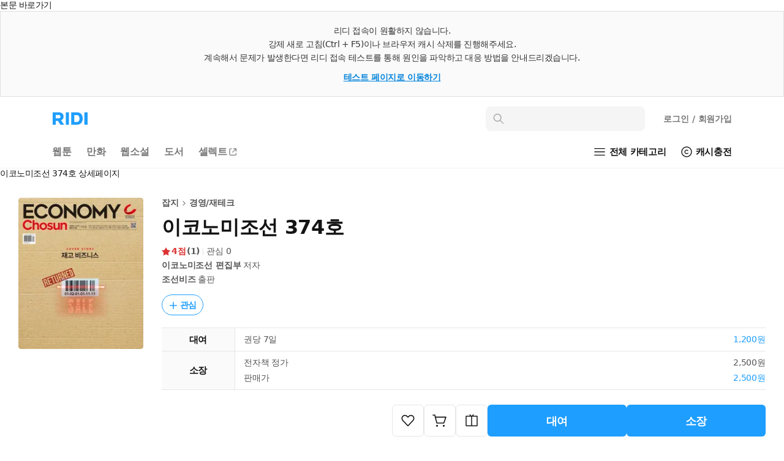

--- FILE ---
content_type: text/html; charset=UTF-8
request_url: https://ridibooks.com/books/3225000123?_rdt_sid=detail_series&_rdt_idx=104
body_size: 141300
content:
<!DOCTYPE html>
<html lang="ko">
<head prefix="og: http://ogp.me/ns# fb: http://ogp.me/ns/fb# books: http://ogp.me/ns/books#">
  <script type="text/javascript">
!function(e,t){"object"==typeof exports&&"undefined"!=typeof module?t():"function"==typeof define&&define.amd?define(t):t()}(0,function(){"use strict";function e(e){var t=this.constructor;return this.then(function(n){return t.resolve(e()).then(function(){return n})},function(n){return t.resolve(e()).then(function(){return t.reject(n)})})}function t(e){return new this(function(t,n){function r(e,n){if(n&&("object"==typeof n||"function"==typeof n)){var f=n.then;if("function"==typeof f)return void f.call(n,function(t){r(e,t)},function(n){o[e]={status:"rejected",reason:n},0==--i&&t(o)})}o[e]={status:"fulfilled",value:n},0==--i&&t(o)}if(!e||"undefined"==typeof e.length)return n(new TypeError(typeof e+" "+e+" is not iterable(cannot read property Symbol(Symbol.iterator))"));var o=Array.prototype.slice.call(e);if(0===o.length)return t([]);for(var i=o.length,f=0;o.length>f;f++)r(f,o[f])})}function n(e,t){this.name="AggregateError",this.errors=e,this.message=t||""}function r(e){var t=this;return new t(function(r,o){if(!e||"undefined"==typeof e.length)return o(new TypeError("Promise.any accepts an array"));var i=Array.prototype.slice.call(e);if(0===i.length)return o();for(var f=[],u=0;i.length>u;u++)try{t.resolve(i[u]).then(r)["catch"](function(e){f.push(e),f.length===i.length&&o(new n(f,"All promises were rejected"))})}catch(c){o(c)}})}function o(e){return!(!e||"undefined"==typeof e.length)}function i(){}function f(e){if(!(this instanceof f))throw new TypeError("Promises must be constructed via new");if("function"!=typeof e)throw new TypeError("not a function");this._state=0,this._handled=!1,this._value=undefined,this._deferreds=[],s(e,this)}function u(e,t){for(;3===e._state;)e=e._value;0!==e._state?(e._handled=!0,f._immediateFn(function(){var n=1===e._state?t.onFulfilled:t.onRejected;if(null!==n){var r;try{r=n(e._value)}catch(o){return void a(t.promise,o)}c(t.promise,r)}else(1===e._state?c:a)(t.promise,e._value)})):e._deferreds.push(t)}function c(e,t){try{if(t===e)throw new TypeError("A promise cannot be resolved with itself.");if(t&&("object"==typeof t||"function"==typeof t)){var n=t.then;if(t instanceof f)return e._state=3,e._value=t,void l(e);if("function"==typeof n)return void s(function(e,t){return function(){e.apply(t,arguments)}}(n,t),e)}e._state=1,e._value=t,l(e)}catch(r){a(e,r)}}function a(e,t){e._state=2,e._value=t,l(e)}function l(e){2===e._state&&0===e._deferreds.length&&f._immediateFn(function(){e._handled||f._unhandledRejectionFn(e._value)});for(var t=0,n=e._deferreds.length;n>t;t++)u(e,e._deferreds[t]);e._deferreds=null}function s(e,t){var n=!1;try{e(function(e){n||(n=!0,c(t,e))},function(e){n||(n=!0,a(t,e))})}catch(r){if(n)return;n=!0,a(t,r)}}n.prototype=Error.prototype;var d=setTimeout;f.prototype["catch"]=function(e){return this.then(null,e)},f.prototype.then=function(e,t){var n=new this.constructor(i);return u(this,new function(e,t,n){this.onFulfilled="function"==typeof e?e:null,this.onRejected="function"==typeof t?t:null,this.promise=n}(e,t,n)),n},f.prototype["finally"]=e,f.all=function(e){return new f(function(t,n){function r(e,o){try{if(o&&("object"==typeof o||"function"==typeof o)){var u=o.then;if("function"==typeof u)return void u.call(o,function(t){r(e,t)},n)}i[e]=o,0==--f&&t(i)}catch(c){n(c)}}if(!o(e))return n(new TypeError("Promise.all accepts an array"));var i=Array.prototype.slice.call(e);if(0===i.length)return t([]);for(var f=i.length,u=0;i.length>u;u++)r(u,i[u])})},f.any=r,f.allSettled=t,f.resolve=function(e){return e&&"object"==typeof e&&e.constructor===f?e:new f(function(t){t(e)})},f.reject=function(e){return new f(function(t,n){n(e)})},f.race=function(e){return new f(function(t,n){if(!o(e))return n(new TypeError("Promise.race accepts an array"));for(var r=0,i=e.length;i>r;r++)f.resolve(e[r]).then(t,n)})},f._immediateFn="function"==typeof setImmediate&&function(e){setImmediate(e)}||function(e){d(e,0)},f._unhandledRejectionFn=function(e){void 0!==console&&console&&console.warn("Possible Unhandled Promise Rejection:",e)};var p=function(){if("undefined"!=typeof self)return self;if("undefined"!=typeof window)return window;if("undefined"!=typeof global)return global;throw Error("unable to locate global object")}();"function"!=typeof p.Promise?p.Promise=f:(p.Promise.prototype["finally"]||(p.Promise.prototype["finally"]=e),p.Promise.allSettled||(p.Promise.allSettled=t),p.Promise.any||(p.Promise.any=r))});
</script>
<script>
  window.ridiEventClient = {};
  window.ridiEventClient.loadPromise = new Promise(function (resolve, reject) {
    window.ridiEventClient.loadResolve = resolve;
    window.ridiEventClient.loadReject = reject;
  });
  window.ridiEventClient.sendCustomEvent = function () {
    var args = arguments;
    window.ridiEventClient.loadPromise.then(function () {
      window.ridiEventClient.sendCustomEvent.apply(window.ridiEventClient, args);
    });
  };
</script>
    <meta http-equiv="X-UA-Compatible" content="IE=Edge">
  <meta charset="utf-8"/>
  <meta name="format-detection" content="telephone=no">

  
  
  
  <meta name="viewport" content="width=device-width">
    <meta name="keywords" content="ebook,전자책,잡지,경영/재테크,특별관_자기계발기타대여,이코노미조선 편집부,조선비즈" />
<meta name="description" content="이코노미조선 374호 작품소개: 조선미디어그룹의 온라인 종합매체 조선비즈가 발행하는 프리미엄 경제 주간지...." />

<meta property="fb:app_id" content="208688205808637" />

<meta name="twitter:card" content="summary_large_image" />
<meta name="twitter:site" content="@ridi_twt" />

<meta property="og:site_name" content="리디" />
<meta property="og:type" content="books.book" />
<meta property="og:url" content="https://ridibooks.com/books/3225000123" />
<meta property="og:title" content="이코노미조선 374호" />
<meta property="og:image" content="https://img.ridicdn.net/cover/3225000123/xxlarge#1" />
<meta property="og:description" content="이코노미조선 374호 작품소개: 조선미디어그룹의 온라인 종합매체 조선비즈가 발행하는 프리미엄 경제 주간지...." />

<meta property="books:isbn" content="1000000000" />
<meta property="books:rating:value" content="4.0" />
<meta property="books:rating:scale" content="5" />
<meta property="books:rating:normalized_value" content="0.8" />

<link rel="canonical" href="https://ridibooks.com/books/3225000123" />
<link rel="image_src" type="image/png" href="https://img.ridicdn.net/cover/3225000123/xxlarge#1" />
  <link rel="shortcut icon" href="https://static.ridicdn.net/books-backend/p/9d0a47/books/dist/favicon/favicon-48x48.ico?20220405" />
<link rel="icon" href="https://static.ridicdn.net/books-backend/p/9d0a47/books/dist/favicon/favicon-48x48.ico?20220405" />

<link rel="apple-touch-icon" sizes="57x57" href="https://static.ridicdn.net/books-backend/p/9d0a47/books/dist/favicon/apple-touch-icon-57x57.png?20220405" />
<link rel="apple-touch-icon" sizes="60x60" href="https://static.ridicdn.net/books-backend/p/9d0a47/books/dist/favicon/apple-touch-icon-60x60.png?20220405" />
<link rel="apple-touch-icon" sizes="72x72" href="https://static.ridicdn.net/books-backend/p/9d0a47/books/dist/favicon/apple-touch-icon-72x72.png?20220405" />
<link rel="apple-touch-icon" sizes="76x76" href="https://static.ridicdn.net/books-backend/p/9d0a47/books/dist/favicon/apple-touch-icon-76x76.png?20220405" />
<link rel="apple-touch-icon" sizes="114x114" href="https://static.ridicdn.net/books-backend/p/9d0a47/books/dist/favicon/apple-touch-icon-114x114.png?20220405" />
<link rel="apple-touch-icon" sizes="120x120" href="https://static.ridicdn.net/books-backend/p/9d0a47/books/dist/favicon/apple-touch-icon-120x120.png?20220405" />
<link rel="apple-touch-icon" sizes="144x144" href="https://static.ridicdn.net/books-backend/p/9d0a47/books/dist/favicon/apple-touch-icon-144x144.png?20220405" />
<link rel="apple-touch-icon" sizes="152x152" href="https://static.ridicdn.net/books-backend/p/9d0a47/books/dist/favicon/apple-touch-icon-152x152.png?20220405" />
<link rel="apple-touch-icon" sizes="167x167" href="https://static.ridicdn.net/books-backend/p/9d0a47/books/dist/favicon/apple-touch-icon-167x167.png?20220405" />
<link rel="apple-touch-icon" sizes="180x180" href="https://static.ridicdn.net/books-backend/p/9d0a47/books/dist/favicon/apple-touch-icon-180x180.png?20220405" />

<link rel="icon" type="image/png" sizes="16x16" href="https://static.ridicdn.net/books-backend/p/9d0a47/books/dist/favicon/favicon-16x16.png?20220405" />
<link rel="icon" type="image/png" sizes="32x32" href="https://static.ridicdn.net/books-backend/p/9d0a47/books/dist/favicon/favicon-32x32.png?20220405" />
<link rel="icon" type="image/png" sizes="48x48" href="https://static.ridicdn.net/books-backend/p/9d0a47/books/dist/favicon/favicon-48x48.png?20220405" />
<link rel="icon" type="image/png" sizes="96x96" href="https://static.ridicdn.net/books-backend/p/9d0a47/books/dist/favicon/favicon-96x96.png?20220405" />
<link rel="icon" type="image/png" sizes="128x128" href="https://static.ridicdn.net/books-backend/p/9d0a47/books/dist/favicon/favicon-128x128.png?20220405" />
<link rel="icon" type="image/png" sizes="192x192" href="https://static.ridicdn.net/books-backend/p/9d0a47/books/dist/favicon/favicon-192x192.png?20220405" />
<link rel="icon" type="image/png" sizes="196x196" href="https://static.ridicdn.net/books-backend/p/9d0a47/books/dist/favicon/favicon-196x196.png?20220405" />
<link rel="icon" type="image/png" sizes="256x256" href="https://static.ridicdn.net/books-backend/p/9d0a47/books/dist/favicon/favicon-256x256.png?20220405" />
<link rel="icon" type="image/png" sizes="512x512" href="https://static.ridicdn.net/books-backend/p/9d0a47/books/dist/favicon/favicon-512x512.png?20220405" />

<meta name="msapplication-TileImage" content="https://static.ridicdn.net/books-backend/p/9d0a47/books/dist/favicon/mstile-144x144.png"/>
<meta name="msapplication-TileColor" content="#ffffff"/>
<meta name="theme-color" content="#ffffff">
      <title>이코노미조선 374호 - 잡지 - 전자책 - 리디</title>
  
    <link title="리디 검색" rel="search" type="application/opensearchdescription+xml" href="https://static.ridicdn.net/books-backend/p/9d0a47/xml/open_search_description.xml?20260112144039">

    <link rel="stylesheet" href="https://static.ridicdn.net/books-backend/p/9d0a47/books/dist/css/common/pretendard.css?20260119140351"/>
  <link rel="stylesheet" href="https://static.ridicdn.net/books-backend/p/9d0a47/books/dist/css/common/pretendard-std.css?20260119140351"/>
  <link rel="stylesheet" href="https://static.ridicdn.net/books-backend/p/9d0a47/books/dist/css/common/pretendard-jp.css?20260119140351"/>
            <link rel="stylesheet" href="https://static.ridicdn.net/books-backend/p/9d0a47/books/dist/css/page_base_renewal.css?20260119140340"/>
    <link rel="stylesheet" href="https://static.ridicdn.net/books-backend/p/9d0a47/books/dist/css/external_base/external_base.css?20260119140351"/>
  <link rel="stylesheet" href="https://static.ridicdn.net/books-backend/p/9d0a47/store/dist/modal.css?20260119140340"/>
  <link rel="stylesheet" href="https://static.ridicdn.net/books-backend/p/9d0a47/store/dist/base.css?20260119140339"/>
    <link rel="stylesheet" href="https://static.ridicdn.net/books-backend/p/9d0a47/books/dist/css/common/pretendard.css?20260119140351"/>
  <link rel="stylesheet" href="https://static.ridicdn.net/books-backend/p/9d0a47/books/dist/css/common/pretendard-std.css?20260119140351"/>
  <link rel="stylesheet" href="https://static.ridicdn.net/books-backend/p/9d0a47/books/dist/css/common/pretendard-jp.css?20260119140351"/>
  <link rel="stylesheet" href="https://static.ridicdn.net/books-backend/p/9d0a47/books/dist/css/common/dialog.css?20260119140350"/>
  <link rel="stylesheet" href="https://static.ridicdn.net/books-backend/p/9d0a47/books/dist/css/page_detail_renewal.css?20260119140344"/>
  <link rel="stylesheet" href="https://static.ridicdn.net/books-backend/p/9d0a47/books/dist/css/review.macro.css?20260119140350"/>
  <link rel="stylesheet" href="https://static.ridicdn.net/books-backend/p/9d0a47/books/dist/css/magnific-popup.css?20260105115958"/>
  <link rel="stylesheet" href="https://static.ridicdn.net/books-backend/p/9d0a47/store/dist/bookDetail.css?20260119140340"/>
  <style>
    /* maginific-popup 을 위한 스타일 */
    .mfp-bg, .mfp-wrap{
      z-index: 9900;
    }

    .some_deal_rent {
      display: inline-block;
      text-indent: -444px;
      font-size: 0;
      overflow: hidden;
      background: url(data:image/svg+xml,%3Csvg%20viewBox%3D%220%200%20104%2048%22%20xmlns%3D%22http%3A//www.w3.org/2000/svg%22%20fill%3D%22%234E55A2%22%3E%3Cpath%20d%3D%22M90.096%204.806h12.975l-8.852%2013.166h8.336L85.498%2041.587l4.598-16.695h-8.111l8.111-20.086zM17.89%2015.607V8.239h4.229v7.368c1.785%202.005%203.574%204.054%205.405%206.06l-2.659%202.266-4.84-5.014-5.537%205.407-5.362-5.407-5.493%205.798c-.915-.828-1.831-1.613-2.704-2.442l6.104-6.67V8.236h4.229v7.369c1.046%201.22%202.179%202.397%203.227%203.619%201.177-1.219%202.266-2.397%203.401-3.617zm19.966%2027.248H21.203V28.599h16.653v14.256zm-12.557-3.403h8.415v-7.453h-8.415v7.453zm8.459-24.15h-7.193v-3.489h7.193V5.23c-1.264-.785-2.486-1.614-3.75-2.354.48-.96%201.046-1.918%201.569-2.876%202.092%201.045%204.272%202.048%206.365%203.096v21.841h-4.184v-9.635zm15.036%205.144h11.463v3.489H44.566V8.065h14.342v3.488H48.794v8.893zm6.846%2016.087h12.208v-4.575H55.64v-3.443h16.393v11.202H59.868v4.8h11.265L72.948%2048H55.64V36.533zM67.801%205.231c-1.219-.785-2.482-1.613-3.704-2.354L65.624%200l6.408%203.096v21.841h-4.231V5.231z%22/%3E%3C/svg%3E) center center no-repeat;
      background-size: 100% 100%;
      width: 26px;
      height: 12px;
      margin-left: 10px;
    }
  </style>
      <style data-emotion="rigrid 0 ty12ra 1pezfyh 1pd7leg 1viwhon 111o5ku 6e6diz 8xhlxw z05bqn 13fjb5k 1ua3bip 1ikuy42 adgp1s 1fgzfy7 j7qwjs 793i2n 4f46dt 19yqrmd r3ndwn ronlx5 q3jk9d f97ms0 79elbk epvm6 zoez5h mx3fxh 1baulvz i6bazn 1qvjg5t 7d002h y3weu2 1g7i75x 1b3yvc2 bqpml1 18ect8g dnzvks 167im8l 1lg4bs 1oc23h7 8atqhb 1ksxbs2 1iikmpa abqlil lby2xw 15kvzxu 12xkanj 3297jm 1b5ugkd 1mhs6ix bt84gg fynarx kj1v50 1d5dh88 1n6ba54 18vi5ll j5fi0p 1cjq5o0 kzglsd 49gqyk qr2m8p 1dtnjt5 8ycyyy skttdv yauigs t5n5wp n0koxe 18z3lm8 1szn4rr 1utj7x0 elv3g7 bec1k7 zvwoh2 f84urf 15fcnk6 1vmtjzs q59cmi 1k6wwxk 2lh7dl 10wve6b nnj3q7 pkk2k1 yl5pfb 1ty8zfs 130ie2u 1myc3bd 1vp3ahu b95f0i 1ut7k4i cihyru 1r2w9w3 1jrrsho j4odie y8f6zo 1k3hba8 1sjbq2e bf8dw 3kkk8m 1k9ztz3 1sma1m6 1g156s0 2uabhy 3wgokl gs8vg3 2e30vs 1qx34im 1j3i1kr d8j2x1 jfc810 kpu0as jekr1u 198ye7o buvxoy i6jj95 38vqfk czjrou u14yif 3cgqr9 p3i2xh len560 n2wl6a 1sj1uw3 1kg2lm5 13xts61 1kkvzvu 1afp10f 11on0r0 18mao53 1tmcfvr 1xrfbmt qie7v4 15b9jen dduett 10mc125 157blos 1rqro6t sw6j3g r3hkas qbybxg 1hyfx7x 35ezg3 ku8yov cq3t1p 1y33nhd 1gju6z8 1u0y8pf wmo4z3 llvnha l1lb2g eb3l3f ifep4j 7cxya3 rsi51 nb2z2f 1669s0g hegbpw 1d91fcw z7c5pd xq7rha abkwej 193vf7d 1pi5x75 6wybxf 19rv3ba eo26ev 1kgziy2 1db44yl 1no88ex mrsdjd"> *:not(#Ʌ):not(#Ʌ) .rigrid-ty12ra{font-size:14px;overflow-wrap:break-word;word-break:break-word;line-height:normal;margin:0;padding:0;color:#141414;font-family:Pretendard Variable,Pretendard Std Variable,Pretendard JP Variable,-apple-system,BlinkMacSystemFont,system-ui,Roboto,Helvetica Neue,Segoe UI,Apple SD Gothic Neo,Noto Sans KR,Malgun Gothic,Apple Color Emoji,Segoe UI Emoji,Segoe UI Symbol,sans-serif;font-weight:400;letter-spacing:-0.01em;-webkit-font-smoothing:antialiased;-moz-osx-font-smoothing:grayscale;-webkit-text-size-adjust:100%;-moz-text-size-adjust:100%;-ms-text-size-adjust:100%;}*:not(#Ʌ):not(#Ʌ) .rigrid-ty12ra *{margin:0;padding:0;color:inherit;font:inherit;letter-spacing:-0.01em;}*:not(#Ʌ):not(#Ʌ) .rigrid-ty12ra *,*:not(#Ʌ):not(#Ʌ) .rigrid-ty12ra *::after,*:not(#Ʌ):not(#Ʌ) .rigrid-ty12ra *::before{box-sizing:border-box;-moz-osx-font-smoothing:grayscale;-webkit-font-smoothing:antialiased;}*:not(#Ʌ):not(#Ʌ) .rigrid-ty12ra table{border-collapse:collapse;border-spacing:0;}*:not(#Ʌ):not(#Ʌ) .rigrid-ty12ra img,*:not(#Ʌ):not(#Ʌ) .rigrid-ty12ra picture,*:not(#Ʌ):not(#Ʌ) .rigrid-ty12ra video,*:not(#Ʌ):not(#Ʌ) .rigrid-ty12ra canvas,*:not(#Ʌ):not(#Ʌ) .rigrid-ty12ra svg{display:block;max-width:100%;}*:not(#Ʌ):not(#Ʌ) .rigrid-ty12ra hr,*:not(#Ʌ):not(#Ʌ) .rigrid-ty12ra p{margin:0;padding:0;}*:not(#Ʌ):not(#Ʌ) .rigrid-ty12ra button{cursor:pointer;-webkit-user-select:none;-moz-user-select:none;-ms-user-select:none;-webkit-user-select:none;-moz-user-select:none;-ms-user-select:none;user-select:none;-webkit-appearance:none;-moz-appearance:none;-ms-appearance:none;appearance:none;background:none;box-shadow:none;border:0;border-radius:0;margin:0;padding:0;}*:not(#Ʌ):not(#Ʌ) .rigrid-ty12ra input{-webkit-appearance:none;-moz-appearance:none;-ms-appearance:none;appearance:none;background:none;box-shadow:none;border:0;border-radius:0;margin:0;padding:0;}*:not(#Ʌ):not(#Ʌ) .rigrid-ty12ra input::-ms-clear{display:none;}*:not(#Ʌ):not(#Ʌ) .rigrid-ty12ra input::-webkit-search-cancel-button{display:none;}*:not(#Ʌ):not(#Ʌ) .rigrid-ty12ra input:focus{outline:none;}*:not(#Ʌ):not(#Ʌ) .rigrid-ty12ra input::-webkit-outer-spin-button,*:not(#Ʌ):not(#Ʌ) .rigrid-ty12ra input::-webkit-inner-spin-button{-webkit-appearance:none;margin:0;}*:not(#Ʌ):not(#Ʌ) .rigrid-ty12ra input[type='number']{-moz-appearance:textfield;}*:not(#Ʌ):not(#Ʌ) .rigrid-ty12ra ul{list-style-type:none;margin:0;padding:0;}*:not(#Ʌ):not(#Ʌ) .rigrid-ty12ra li{line-height:initial;}*:not(#Ʌ):not(#Ʌ) .rigrid-ty12ra a{cursor:pointer;}*:not(#Ʌ):not(#Ʌ) .rigrid-ty12ra a:where(:link,:visited){-webkit-text-decoration:none;text-decoration:none;} *:not(#Ʌ):not(#Ʌ):not(#Ʌ) .rigrid-1pezfyh{padding:30px 0 24px 30px;} *:not(#Ʌ):not(#Ʌ):not(#Ʌ) .rigrid-1pd7leg{display:-webkit-box;display:-webkit-flex;display:-ms-flexbox;display:flex;-webkit-align-items:center;-webkit-box-align:center;-ms-flex-align:center;align-items:center;color:#141414;margin-bottom:16px;font-size:14px;font-weight:700;line-height:17px;-webkit-transition:opacity 0.4s ease;transition:opacity 0.4s ease;}@media (hover:hover) and (pointer:fine){*:not(#Ʌ):not(#Ʌ):not(#Ʌ) .rigrid-1pd7leg:hover{opacity:0.6;}} *:not(#Ʌ):not(#Ʌ):not(#Ʌ) .rigrid-1viwhon{font-size:10px;padding-left:2px;} *:not(#Ʌ):not(#Ʌ):not(#Ʌ) .rigrid-111o5ku{-webkit-transform:rotate(0deg);-moz-transform:rotate(0deg);-ms-transform:rotate(0deg);transform:rotate(0deg);} *:not(#Ʌ):not(#Ʌ):not(#Ʌ) .rigrid-6e6diz{display:grid;gap:8px;list-style-type:none;counter-reset:ranking;} *:not(#Ʌ):not(#Ʌ):not(#Ʌ) .rigrid-8xhlxw{display:grid;grid-template-columns:17px 1fr;gap:12px;font-size:14px;font-weight:500;line-height:17px;}*:not(#Ʌ):not(#Ʌ):not(#Ʌ) .rigrid-8xhlxw::before{counter-increment:ranking;content:counter(ranking);color:#DC3232;font-weight:700;} *:not(#Ʌ):not(#Ʌ):not(#Ʌ) .rigrid-z05bqn{color:#555555;overflow:hidden;text-overflow:ellipsis;white-space:nowrap;-webkit-transition:opacity 0.4s ease;transition:opacity 0.4s ease;}@media (hover:hover) and (pointer:fine){*:not(#Ʌ):not(#Ʌ):not(#Ʌ) .rigrid-z05bqn:hover{opacity:0.6;}} *:not(#Ʌ):not(#Ʌ):not(#Ʌ) .rigrid-13fjb5k{padding:0 30px;}*:not(#Ʌ):not(#Ʌ):not(#Ʌ) .rigrid-13fjb5k>*{margin-bottom:80px;} *:not(#Ʌ):not(#Ʌ):not(#Ʌ) .rigrid-1ua3bip{padding:6px 0 16px;font-size:22px;line-height:26px;letter-spacing:-0.01em;font-weight:700;color:#141414;} *:not(#Ʌ):not(#Ʌ):not(#Ʌ) .rigrid-1ikuy42{display:-webkit-box;display:-webkit-flex;display:-ms-flexbox;display:flex;padding-bottom:16px;width:100%;border-top:2px solid #787878;}*:not(#Ʌ):not(#Ʌ):not(#Ʌ) .rigrid-1ikuy42>button:not(:last-of-type){border-right:1px solid #cccccc;} *:not(#Ʌ):not(#Ʌ):not(#Ʌ) .rigrid-adgp1s{width:100%;color:#141414;background-color:#ffffff;font-size:18px;font-weight:700;line-height:22px;white-space:nowrap;padding:17px 0 15px;} *:not(#Ʌ):not(#Ʌ):not(#Ʌ) .rigrid-1fgzfy7{width:100%;color:#a5a5a5;background-color:#f5f5f5;font-size:18px;font-weight:700;line-height:22px;white-space:nowrap;padding:17px 0 14px;border-bottom:1px solid #cccccc;} *:not(#Ʌ):not(#Ʌ):not(#Ʌ) .rigrid-j7qwjs{display:-webkit-box;display:-webkit-flex;display:-ms-flexbox;display:flex;-webkit-flex-direction:column;-ms-flex-direction:column;flex-direction:column;} *:not(#Ʌ):not(#Ʌ):not(#Ʌ) .rigrid-793i2n{display:-webkit-box;display:-webkit-flex;display:-ms-flexbox;display:flex;-webkit-box-flex-wrap:wrap;-webkit-flex-wrap:wrap;-ms-flex-wrap:wrap;flex-wrap:wrap;-webkit-align-items:center;-webkit-box-align:center;-ms-flex-align:center;align-items:center;row-gap:8px;margin-bottom:16px;} *:not(#Ʌ):not(#Ʌ):not(#Ʌ) .rigrid-4f46dt{display:-webkit-box;display:-webkit-flex;display:-ms-flexbox;display:flex;-webkit-align-items:flex-end;-webkit-box-align:flex-end;-ms-flex-align:flex-end;align-items:flex-end;max-width:100%;-webkit-box-flex-wrap:wrap;-webkit-flex-wrap:wrap;-ms-flex-wrap:wrap;flex-wrap:wrap;gap:4px;margin-right:10px;}*:not(#Ʌ):not(#Ʌ):not(#Ʌ) .rigrid-4f46dt:hover{opacity:0.6;} *:not(#Ʌ):not(#Ʌ):not(#Ʌ) .rigrid-19yqrmd{font-size:22px;line-height:26px;font-weight:700;letter-spacing:-0.01em;max-width:100%;-webkit-flex-shrink:0;-ms-flex-negative:0;flex-shrink:0;color:#141414;} *:not(#Ʌ):not(#Ʌ):not(#Ʌ) .rigrid-r3ndwn{display:-webkit-box;display:-webkit-flex;display:-ms-flexbox;display:flex;-webkit-align-items:center;-webkit-box-align:center;-ms-flex-align:center;align-items:center;padding:8px 8.5px 7px;color:#1E9EFF;border:1px solid currentColor;border-radius:30px;font-weight:600;font-size:14px;line-height:17px;}@media (hover:hover) and (pointer:fine){*:not(#Ʌ):not(#Ʌ):not(#Ʌ) .rigrid-r3ndwn:hover{color:#0080f6;}} *:not(#Ʌ):not(#Ʌ):not(#Ʌ) .rigrid-ronlx5{position:relative;margin-right:3px;-webkit-flex:0 0 auto;-ms-flex:0 0 auto;flex:0 0 auto;} *:not(#Ʌ):not(#Ʌ):not(#Ʌ) .rigrid-q3jk9d{opacity:0;width:14px;height:14px;}*:not(#Ʌ):not(#Ʌ):not(#Ʌ) .rigrid-q3jk9d:not(:first-of-type){position:absolute;top:0;left:0;} *:not(#Ʌ):not(#Ʌ):not(#Ʌ) .rigrid-f97ms0{opacity:1;width:14px;height:14px;}*:not(#Ʌ):not(#Ʌ):not(#Ʌ) .rigrid-f97ms0:not(:first-of-type){position:absolute;top:0;left:0;} *:not(#Ʌ):not(#Ʌ):not(#Ʌ) .rigrid-79elbk{position:relative;} *:not(#Ʌ):not(#Ʌ):not(#Ʌ) .rigrid-epvm6{white-space:nowrap;} *:not(#Ʌ):not(#Ʌ):not(#Ʌ) .rigrid-zoez5h{display:-webkit-box;display:-webkit-flex;display:-ms-flexbox;display:flex;margin-bottom:8px;color:#555555;font-size:15px;line-height:18px;font-weight:400;}*:not(#Ʌ):not(#Ʌ):not(#Ʌ) .rigrid-zoez5h:last-of-type{margin-bottom:0px;} *:not(#Ʌ):not(#Ʌ):not(#Ʌ) .rigrid-mx3fxh{display:inline-block;color:#a5a5a5;min-width:26px;font-weight:600;-webkit-flex:0 0 auto;-ms-flex:0 0 auto;flex:0 0 auto;margin-right:20px;} *:not(#Ʌ):not(#Ʌ):not(#Ʌ) .rigrid-1baulvz{display:inline-block;} *:not(#Ʌ):not(#Ʌ):not(#Ʌ) .rigrid-i6bazn{overflow:hidden;} *:not(#Ʌ):not(#Ʌ):not(#Ʌ) .rigrid-1qvjg5t{display:-webkit-box;display:-webkit-flex;display:-ms-flexbox;display:flex;-webkit-align-items:center;-webkit-box-align:center;-ms-flex-align:center;align-items:center;-webkit-box-flex-wrap:wrap;-webkit-flex-wrap:wrap;-ms-flex-wrap:wrap;flex-wrap:wrap;margin-left:-18px;margin-top:-6px;}*:not(#Ʌ):not(#Ʌ):not(#Ʌ) .rigrid-1qvjg5t .en26d7h0{margin-top:6px;}*:not(#Ʌ):not(#Ʌ):not(#Ʌ) .rigrid-1qvjg5t .en26d7h0::before{background:#e6e6e6;width:2px;height:2px;border-radius:2px;margin:0 8px;width:2px;} *:not(#Ʌ):not(#Ʌ):not(#Ʌ) .rigrid-7d002h{display:-webkit-box;display:-webkit-flex;display:-ms-flexbox;display:flex;-webkit-align-items:center;-webkit-box-align:center;-ms-flex-align:center;align-items:center;-webkit-flex:0 0 auto;-ms-flex:0 0 auto;flex:0 0 auto;}*:not(#Ʌ):not(#Ʌ):not(#Ʌ) .rigrid-7d002h::before{content:'';display:inline-block;background:#e6e6e6;-webkit-flex:0 0 auto;-ms-flex:0 0 auto;flex:0 0 auto;height:12px;} *:not(#Ʌ):not(#Ʌ):not(#Ʌ) .rigrid-y3weu2{display:-webkit-box;display:-webkit-flex;display:-ms-flexbox;display:flex;-webkit-align-items:center;-webkit-box-align:center;-ms-flex-align:center;align-items:center;-webkit-flex:0 0 auto;-ms-flex:0 0 auto;flex:0 0 auto;font-size:15px;line-height:18px;letter-spacing:-0.01em;color:#4076b5;font-weight:600;-webkit-transition:opacity 0.4s ease;transition:opacity 0.4s ease;}@media (hover:hover) and (pointer:fine){*:not(#Ʌ):not(#Ʌ):not(#Ʌ) .rigrid-y3weu2:hover{opacity:0.6;}} *:not(#Ʌ):not(#Ʌ):not(#Ʌ) .rigrid-1g7i75x{display:-webkit-box;display:-webkit-flex;display:-ms-flexbox;display:flex;-webkit-box-pack:end;-ms-flex-pack:end;-webkit-justify-content:flex-end;justify-content:flex-end;-webkit-align-items:center;-webkit-box-align:center;-ms-flex-align:center;align-items:center;padding:12px 0;border-bottom:1px solid #f0f0f0;font-weight:400;font-size:14px;line-height:17px;color:#787878;} *:not(#Ʌ):not(#Ʌ):not(#Ʌ) .rigrid-1b3yvc2{color:#a5a5a5;} *:not(#Ʌ):not(#Ʌ):not(#Ʌ) .rigrid-bqpml1{display:-webkit-box;display:-webkit-flex;display:-ms-flexbox;display:flex;-webkit-align-items:center;-webkit-box-align:center;-ms-flex-align:center;align-items:center;margin-left:6px;border:1px solid #cccccc;padding:5px 4px 5px 7px;border-radius:4px;font-weight:700;font-size:12px;line-height:14px;-webkit-transition:opacity 0.4s ease;transition:opacity 0.4s ease;}@media (hover:hover) and (pointer:fine){*:not(#Ʌ):not(#Ʌ):not(#Ʌ) .rigrid-bqpml1:hover{opacity:0.6;}} *:not(#Ʌ):not(#Ʌ):not(#Ʌ) .rigrid-18ect8g{padding-top:16px;} *:not(#Ʌ):not(#Ʌ):not(#Ʌ) .rigrid-dnzvks{display:-webkit-box;display:-webkit-flex;display:-ms-flexbox;display:flex;-webkit-box-pack:justify;-webkit-justify-content:space-between;justify-content:space-between;padding:7px 0 11px;font-weight:700;font-size:18px;line-height:21px;color:#141414;} *:not(#Ʌ):not(#Ʌ):not(#Ʌ) .rigrid-167im8l{font-size:16px;font-weight:500;line-height:19px;color:#a5a5a5;}  *:not(#Ʌ):not(#Ʌ):not(#Ʌ) .rigrid-1oc23h7 .b-1hkmplz{position:absolute;inset:0;}@media (min-width:768px){*:not(#Ʌ):not(#Ʌ):not(#Ʌ) .rigrid-1oc23h7 .b-1hkmplz{display:none;}}*:not(#Ʌ):not(#Ʌ):not(#Ʌ) .rigrid-1oc23h7 .b-29qxzc{width:100%;box-sizing:content-box;color:transparent;text-indent:100%;white-space:nowrap;overflow:hidden;-webkit-user-select:none;-moz-user-select:none;-ms-user-select:none;user-select:none;}*:not(#Ʌ):not(#Ʌ):not(#Ʌ) .rigrid-1oc23h7 .b-ona580{position:relative;display:-webkit-box;display:-webkit-flex;display:-ms-flexbox;display:flex;-webkit-flex-direction:column;-ms-flex-direction:column;flex-direction:column;-webkit-align-items:flex-start;-webkit-box-align:flex-start;-ms-flex-align:flex-start;align-items:flex-start;}*:not(#Ʌ):not(#Ʌ):not(#Ʌ) .rigrid-1oc23h7 .b-lyemeb{position:relative;-webkit-align-self:stretch;-ms-flex-item-align:stretch;align-self:stretch;width:100%;padding-bottom:144.80519480519482%;}*:not(#Ʌ):not(#Ʌ):not(#Ʌ) .rigrid-1oc23h7 .b-1ig7vym{background:#f5f5f5;border-radius:4px;}*:not(#Ʌ):not(#Ʌ):not(#Ʌ) .rigrid-1oc23h7 .b-12tcxyg{color:transparent;text-indent:100%;white-space:nowrap;overflow:hidden;-webkit-user-select:none;-moz-user-select:none;-ms-user-select:none;user-select:none;}*:not(#Ʌ):not(#Ʌ):not(#Ʌ) .rigrid-1oc23h7 .b-1kvf8k7{width:100%;height:0;padding-bottom:144.80519480519482%;}*:not(#Ʌ):not(#Ʌ):not(#Ʌ) .rigrid-1oc23h7 .b-jo2clr{width:102px;height:18px;}*:not(#Ʌ):not(#Ʌ):not(#Ʌ) .rigrid-1oc23h7 .b-voz78a{width:80px;height:16px;margin-top:3px;}*:not(#Ʌ):not(#Ʌ):not(#Ʌ) .rigrid-1oc23h7 .b-6llird{width:60px;height:14px;margin-top:5px;}*:not(#Ʌ):not(#Ʌ):not(#Ʌ) .rigrid-1oc23h7 .b-1jvfftf{width:40px;height:14px;margin-top:3px;}*:not(#Ʌ):not(#Ʌ):not(#Ʌ) .rigrid-1oc23h7 .b-8zlj2v{width:70px;height:13px;margin-top:5px;}*:not(#Ʌ):not(#Ʌ):not(#Ʌ) .rigrid-1oc23h7 .b-yf30yq{width:70px;height:13px;margin-top:3px;}*:not(#Ʌ):not(#Ʌ):not(#Ʌ) .rigrid-1oc23h7 .b-r14stf{position:absolute;top:4px;right:4px;font-size:22px;-webkit-print-color-scheme:only light;color-scheme:only light;}*:not(#Ʌ):not(#Ʌ):not(#Ʌ) .rigrid-1oc23h7 .b-1uz89h3{display:-webkit-box;display:-webkit-flex;display:-ms-flexbox;display:flex;-webkit-box-pack:center;-ms-flex-pack:center;-webkit-justify-content:center;justify-content:center;-webkit-align-items:center;-webkit-box-align:center;-ms-flex-align:center;align-items:center;text-align:center;color:#ffffff;font-weight:700;letter-spacing:-0.02em;white-space:nowrap;min-width:23px;height:23px;}*:not(#Ʌ):not(#Ʌ):not(#Ʌ) .rigrid-1oc23h7 .b-5hoj8w{position:absolute;left:0;bottom:0;display:-webkit-box;display:-webkit-flex;display:-ms-flexbox;display:flex;border-top-right-radius:4px;overflow:hidden;}*:not(#Ʌ):not(#Ʌ):not(#Ʌ) .rigrid-1oc23h7 .b-2kw7uu{width:auto;height:100%;}*:not(#Ʌ):not(#Ʌ):not(#Ʌ) .rigrid-1oc23h7 .b-yvs9ws{-webkit-mask-image:-webkit-radial-gradient(white,black);border-radius:4px;overflow:hidden;display:-webkit-box;display:-webkit-flex;display:-ms-flexbox;display:flex;-webkit-flex-direction:column;-ms-flex-direction:column;flex-direction:column;position:absolute;bottom:0;left:0;right:0;max-height:100%;}*:not(#Ʌ):not(#Ʌ):not(#Ʌ) .rigrid-1oc23h7 .b-24xt4l{position:absolute;top:0;left:0;-webkit-print-color-scheme:only light;color-scheme:only light;}*:not(#Ʌ):not(#Ʌ):not(#Ʌ) .rigrid-1oc23h7 .b-ato8m3{position:relative;width:47px;height:24px;display:-webkit-box;display:-webkit-flex;display:-ms-flexbox;display:flex;-webkit-align-items:center;-webkit-box-align:center;-ms-flex-align:center;align-items:center;-webkit-box-pack:center;-ms-flex-pack:center;-webkit-justify-content:center;justify-content:center;border-radius:4px 0;}*:not(#Ʌ):not(#Ʌ):not(#Ʌ) .rigrid-1oc23h7 .b-ato8m3::before{content:'';position:absolute;top:0;left:0;width:100%;height:100%;border:1px solid #ffffff;border-radius:inherit;opacity:0.1;}@media (min-width:768px){*:not(#Ʌ):not(#Ʌ):not(#Ʌ) .rigrid-1oc23h7 .b-ato8m3{width:61px;height:30px;}}*:not(#Ʌ):not(#Ʌ):not(#Ʌ) .rigrid-1oc23h7 .b-1bi277l{position:absolute;width:100%;height:100%;background-color:#000000;opacity:0.7;border-radius:inherit;}*:not(#Ʌ):not(#Ʌ):not(#Ʌ) .rigrid-1oc23h7 .b-1qs8pli{-webkit-flex-shrink:0;-ms-flex-negative:0;flex-shrink:0;width:39px;height:12px;z-index:1;}@media (min-width:768px){*:not(#Ʌ):not(#Ʌ):not(#Ʌ) .rigrid-1oc23h7 .b-1qs8pli{width:49px;height:16px;}}*:not(#Ʌ):not(#Ʌ):not(#Ʌ) .rigrid-1oc23h7 .b-10j0xer{position:absolute;top:0;left:0;width:100px;max-width:100%;}*:not(#Ʌ):not(#Ʌ):not(#Ʌ) .rigrid-1oc23h7 .b-10j0xer::before{content:'';display:block;width:100%;padding-bottom:100%;background:linear-gradient(130.07deg,rgba(0,0,0,1) 12.26%,rgba(0,0,0,0) 52.51%);opacity:0.06;}*:not(#Ʌ):not(#Ʌ):not(#Ʌ) .rigrid-1oc23h7 .b-1im9gu6{position:absolute;top:10px;left:10px;width:25px;height:auto;}*:not(#Ʌ):not(#Ʌ):not(#Ʌ) .rigrid-1oc23h7 .b-11w9mr4{background:linear-gradient(
      90deg,rgba(0,0,0,0.06) 0%,rgba(0,0,0,0) 5.73%,rgba(0,0,0,0) 94.27%,rgba(0,0,0,0.06) 100%
    );background-color:rgba(255, 255, 255, 0.87);box-shadow:rgba(0, 0, 0, 0.15) 0 1px 1px 0;font-weight:700;color:rgba(0, 0, 0, 0.8);position:absolute;left:0;right:0;text-align:center;padding:6px 5px 5px 5px;bottom:27px;font-size:10px;line-height:12px;}*:not(#Ʌ):not(#Ʌ):not(#Ʌ) .rigrid-1oc23h7 .b-11w9mr4::before,*:not(#Ʌ):not(#Ʌ):not(#Ʌ) .rigrid-1oc23h7 .b-11w9mr4::after{content:'';display:block;position:absolute;left:0;right:0;height:1px;background:#283241;-webkit-background-clip:content-box;background-clip:content-box;opacity:0.1;box-sizing:content-box;}*:not(#Ʌ):not(#Ʌ):not(#Ʌ) .rigrid-1oc23h7 .b-11w9mr4::before{transform-origin:top;top:0;padding-top:1px;}*:not(#Ʌ):not(#Ʌ):not(#Ʌ) .rigrid-1oc23h7 .b-11w9mr4::after{transform-origin:bottom;bottom:0;padding-bottom:1px;}*:not(#Ʌ):not(#Ʌ):not(#Ʌ) .rigrid-1oc23h7 .b-11w9mr4::before,*:not(#Ʌ):not(#Ʌ):not(#Ʌ) .rigrid-1oc23h7 .b-11w9mr4::after{-webkit-transform:scale(1.5);-moz-transform:scale(1.5);-ms-transform:scale(1.5);transform:scale(1.5);}*:not(#Ʌ):not(#Ʌ):not(#Ʌ) .rigrid-1oc23h7 .b-719vri{opacity:0;background:#f5f5f5;}*:not(#Ʌ):not(#Ʌ):not(#Ʌ) .rigrid-1oc23h7 .b-x5hdf3{opacity:1;color:transparent;}*:not(#Ʌ):not(#Ʌ):not(#Ʌ) .rigrid-1oc23h7 .b-1cxsuwv{position:absolute;inset:0;width:100%;height:100%;object-fit:cover;object-position:center;}*:not(#Ʌ):not(#Ʌ):not(#Ʌ) .rigrid-1oc23h7 .b-1m9ep3u{width:100%;height:auto;}*:not(#Ʌ):not(#Ʌ):not(#Ʌ) .rigrid-1oc23h7 .b-lrh9k7{position:absolute;inset:0;width:100%;height:100%;object-fit:contain;object-position:left center;}*:not(#Ʌ):not(#Ʌ):not(#Ʌ) .rigrid-1oc23h7 .b-1mn5axs{position:absolute;inset:0;border-radius:4px;outline:1px solid rgba(0, 0, 0, 0.04);outline-offset:-1px;background:rgba(0, 0, 0, 0.04);}*:not(#Ʌ):not(#Ʌ):not(#Ʌ) .rigrid-1oc23h7 .b-12poz{position:relative;width:100%;padding-bottom:144.80519480519482%;}*:not(#Ʌ):not(#Ʌ):not(#Ʌ) .rigrid-1oc23h7 .b-1p995v6{width:100%;height:100%;}*:not(#Ʌ):not(#Ʌ):not(#Ʌ) .rigrid-1oc23h7 .b-4t08k0{display:block;color:#787878;font-size:13px;line-height:16px;letter-spacing:-0.01em;white-space:nowrap;overflow:hidden;text-overflow:ellipsis;overflow-wrap:break-word;}*:not(#Ʌ):not(#Ʌ):not(#Ʌ) .rigrid-1oc23h7 .b-1ktowau:hover{opacity:0.6;}*:not(#Ʌ):not(#Ʌ):not(#Ʌ) .rigrid-1oc23h7 .b-upnmmf{display:-webkit-box;display:-webkit-flex;display:-ms-flexbox;display:flex;margin-bottom:10px;}*:not(#Ʌ):not(#Ʌ):not(#Ʌ) .rigrid-1oc23h7 .b-4l65gd{display:block;display:-webkit-box;-webkit-line-clamp:2;-webkit-box-orient:vertical;overflow:hidden;text-overflow:ellipsis;word-break:keep-all;word-wrap:break-word;white-space:normal;max-height:calc(20px * 2);line-height:20px;width:100%;color:#787878;font-size:14px;overflow-wrap:break-word;}*:not(#Ʌ):not(#Ʌ):not(#Ʌ) .rigrid-1oc23h7 .b-jk2aq0{color:#787878;font-size:12px;line-height:14px;letter-spacing:-0.01em;overflow-wrap:break-word;}*:not(#Ʌ):not(#Ʌ):not(#Ʌ) .rigrid-1oc23h7 .b-o96tbl{width:100%;}*:not(#Ʌ):not(#Ʌ):not(#Ʌ) .rigrid-1oc23h7 .b-1int8gb{display:-webkit-box;display:-webkit-flex;display:-ms-flexbox;display:flex;-webkit-flex-direction:column;-ms-flex-direction:column;flex-direction:column;}*:not(#Ʌ):not(#Ʌ):not(#Ʌ) .rigrid-1oc23h7 .b-119b5ea{display:block;width:100%;height:100%;white-space:nowrap;overflow:hidden;text-overflow:ellipsis;color:#555555;}*:not(#Ʌ):not(#Ʌ):not(#Ʌ) .rigrid-1oc23h7 .b-119b5ea>*+*::before{content:'';display:inline-block;background:currentColor;width:2px;height:2px;margin:0 5px;border-radius:100%;vertical-align:top;margin-top:calc(0.6em - 1px);}*:not(#Ʌ):not(#Ʌ):not(#Ʌ) .rigrid-1oc23h7 .b-1xeqjj6{margin:0;display:-webkit-box;display:-webkit-flex;display:-ms-flexbox;display:flex;-webkit-flex-direction:column;-ms-flex-direction:column;flex-direction:column;-webkit-align-items:flex-start;-webkit-box-align:flex-start;-ms-flex-align:flex-start;align-items:flex-start;}*:not(#Ʌ):not(#Ʌ):not(#Ʌ) .rigrid-1oc23h7 .b-bbbyug{color:#1E9EFF;font-size:12px;line-height:13px;letter-spacing:-0.01em;margin-top:3px;}*:not(#Ʌ):not(#Ʌ):not(#Ʌ) .rigrid-1oc23h7 .b-bbbyug:first-of-type{margin-top:0;}*:not(#Ʌ):not(#Ʌ):not(#Ʌ) .rigrid-1oc23h7 .b-12ksqrb{color:#DC3232;margin-left:2px;}*:not(#Ʌ):not(#Ʌ):not(#Ʌ) .rigrid-1oc23h7 .b-xirbpx{color:#a5a5a5;margin-left:2px;-webkit-text-decoration:line-through;text-decoration:line-through;}*:not(#Ʌ):not(#Ʌ):not(#Ʌ) .rigrid-1oc23h7 .b-1m6gj3k::before{display:inline-block;content:'';margin:0 5px;width:2px;height:2px;border-radius:100%;background-color:#1E9EFF;vertical-align:middle;}*:not(#Ʌ):not(#Ʌ):not(#Ʌ) .rigrid-1oc23h7 .b-1hg0bll{color:#787878;font-size:12px;line-height:14px;letter-spacing:-0.01em;overflow-wrap:break-word;}*:not(#Ʌ):not(#Ʌ):not(#Ʌ) .rigrid-1oc23h7 .b-gssh48:hover{opacity:0.6;}*:not(#Ʌ):not(#Ʌ):not(#Ʌ) .rigrid-1oc23h7 .b-3r9rmq{display:inline-block;color:#787878;font-size:13px;line-height:16px;letter-spacing:-0.01em;overflow-wrap:break-word;}*:not(#Ʌ):not(#Ʌ):not(#Ʌ) .rigrid-1oc23h7 .b-4h8rvh{display:-webkit-inline-box;display:-webkit-inline-flex;display:-ms-inline-flexbox;display:inline-flex;-webkit-align-items:center;-webkit-box-align:center;-ms-flex-align:center;align-items:center;-webkit-box-pack:center;-ms-flex-pack:center;-webkit-justify-content:center;justify-content:center;vertical-align:text-top;margin-left:2px;border-radius:2px;background:#787878;width:22px;height:14px;}*:not(#Ʌ):not(#Ʌ):not(#Ʌ) .rigrid-1oc23h7 .b-4h8rvh::after{content:'완결';color:#ffffff;font-size:10px;font-weight:700;line-height:11px;letter-spacing:-0.02em;transform-origin:center center;-webkit-transform:scale(0.9);-moz-transform:scale(0.9);-ms-transform:scale(0.9);transform:scale(0.9);}*:not(#Ʌ):not(#Ʌ):not(#Ʌ) .rigrid-1oc23h7 .b-tj8fmd{display:-webkit-box;display:-webkit-flex;display:-ms-flexbox;display:flex;-webkit-align-items:center;-webkit-box-align:center;-ms-flex-align:center;align-items:center;color:#DC3232;font-size:12px;line-height:14px;letter-spacing:-0.01em;overflow-wrap:break-word;}*:not(#Ʌ):not(#Ʌ):not(#Ʌ) .rigrid-1oc23h7 .b-33j3mf{font-size:12px;margin:1px 1px 2px 0;}*:not(#Ʌ):not(#Ʌ):not(#Ʌ) .rigrid-1oc23h7 .b-1gp079d{margin-left:1px;color:#787878;}*:not(#Ʌ):not(#Ʌ):not(#Ʌ) .rigrid-1oc23h7 .b-1pmx6fy{color:#787878;}*:not(#Ʌ):not(#Ʌ):not(#Ʌ) .rigrid-1oc23h7 .b-10l5c2r{color:#cccccc;}*:not(#Ʌ):not(#Ʌ):not(#Ʌ) .rigrid-1oc23h7 .b-1fj4gry{display:-webkit-inline-box;display:-webkit-inline-flex;display:-ms-inline-flexbox;display:inline-flex;}*:not(#Ʌ):not(#Ʌ):not(#Ʌ) .rigrid-1oc23h7 .b-1lo6n4q{display:block;display:-webkit-box;-webkit-line-clamp:2;-webkit-box-orient:vertical;overflow:hidden;text-overflow:ellipsis;word-break:keep-all;word-wrap:break-word;white-space:normal;max-height:calc(18px * 2);line-height:18px;color:#141414;font-size:15px;letter-spacing:-0.01em;font-weight:500;word-break:break-all;}@media (max-width:767px){*:not(#Ʌ):not(#Ʌ):not(#Ʌ) .rigrid-1oc23h7 .b-4t08k0{margin-top:4px;}*:not(#Ʌ):not(#Ʌ):not(#Ʌ) .rigrid-1oc23h7 .b-29qxzc{padding-bottom:144.80519480519482%;height:57px;}*:not(#Ʌ):not(#Ʌ):not(#Ʌ) .rigrid-1oc23h7 .b-o96tbl{margin-top:6px;min-height:51px;padding-right:8px;}*:not(#Ʌ):not(#Ʌ):not(#Ʌ) .rigrid-1oc23h7 .b-1kvf8k7{margin-bottom:6px;}*:not(#Ʌ):not(#Ʌ):not(#Ʌ) .rigrid-1oc23h7 .b-voz78a{margin-top:3px;}}@media (min-width:768px){*:not(#Ʌ):not(#Ʌ):not(#Ʌ) .rigrid-1oc23h7 .b-r14stf{top:6px;right:6px;font-size:24px;}*:not(#Ʌ):not(#Ʌ):not(#Ʌ) .rigrid-1oc23h7 .b-1uz89h3{min-width:28px;height:28px;}*:not(#Ʌ):not(#Ʌ):not(#Ʌ) .rigrid-1oc23h7 .b-10j0xer{width:150px;}*:not(#Ʌ):not(#Ʌ):not(#Ʌ) .rigrid-1oc23h7 .b-1im9gu6{top:10px;left:10px;width:25px;}*:not(#Ʌ):not(#Ʌ):not(#Ʌ) .rigrid-1oc23h7 .b-11w9mr4{padding:8px;bottom:34px;font-size:13px;line-height:16px;}*:not(#Ʌ):not(#Ʌ):not(#Ʌ) .rigrid-1oc23h7 .b-11w9mr4::before,*:not(#Ʌ):not(#Ʌ):not(#Ʌ) .rigrid-1oc23h7 .b-11w9mr4::after{-webkit-transform:scale(2);-moz-transform:scale(2);-ms-transform:scale(2);transform:scale(2);}*:not(#Ʌ):not(#Ʌ):not(#Ʌ) .rigrid-1oc23h7 .b-4t08k0{font-size:14px;line-height:17px;}*:not(#Ʌ):not(#Ʌ):not(#Ʌ) .rigrid-1oc23h7 .b-tj8fmd{font-size:13px;line-height:16px;}*:not(#Ʌ):not(#Ʌ):not(#Ʌ) .rigrid-1oc23h7 .b-33j3mf{margin:3px 2px 2px 0;}*:not(#Ʌ):not(#Ʌ):not(#Ʌ) .rigrid-1oc23h7 .b-1lo6n4q{display:block;display:-webkit-box;-webkit-line-clamp:2;-webkit-box-orient:vertical;overflow:hidden;text-overflow:ellipsis;word-break:keep-all;word-wrap:break-word;white-space:normal;max-height:calc(19px * 2);line-height:19px;font-size:16px;word-break:break-all;}*:not(#Ʌ):not(#Ʌ):not(#Ʌ) .rigrid-1oc23h7 .b-o96tbl{padding-right:10px;}*:not(#Ʌ):not(#Ʌ):not(#Ʌ) .rigrid-1oc23h7 .b-3r9rmq{font-size:14px;line-height:17px;}*:not(#Ʌ):not(#Ʌ):not(#Ʌ) .rigrid-1oc23h7 .b-4h8rvh{width:25px;height:16px;}*:not(#Ʌ):not(#Ʌ):not(#Ʌ) .rigrid-1oc23h7 .b-4h8rvh::after{-webkit-transform:scale(1.1);-moz-transform:scale(1.1);-ms-transform:scale(1.1);transform:scale(1.1);line-height:13px;}*:not(#Ʌ):not(#Ʌ):not(#Ʌ) .rigrid-1oc23h7 .b-bbbyug{margin-top:3px;font-size:13px;line-height:16px;}*:not(#Ʌ):not(#Ʌ):not(#Ʌ) .rigrid-1oc23h7 .b-bbbyug:first-of-type{margin-top:0;}*:not(#Ʌ):not(#Ʌ):not(#Ʌ) .rigrid-1oc23h7 .b-1hg0bll{font-size:13px;line-height:16px;}*:not(#Ʌ):not(#Ʌ):not(#Ʌ) .rigrid-1oc23h7 .b-jk2aq0{font-size:13px;line-height:16px;}*:not(#Ʌ):not(#Ʌ):not(#Ʌ) .rigrid-1oc23h7 .b-jo2clr{width:170px;height:19px;}*:not(#Ʌ):not(#Ʌ):not(#Ʌ) .rigrid-1oc23h7 .b-voz78a{width:120px;height:17px;}*:not(#Ʌ):not(#Ʌ):not(#Ʌ) .rigrid-1oc23h7 .b-6llird{width:77px;height:16px;}*:not(#Ʌ):not(#Ʌ):not(#Ʌ) .rigrid-1oc23h7 .b-1jvfftf{width:50px;height:16px;}*:not(#Ʌ):not(#Ʌ):not(#Ʌ) .rigrid-1oc23h7 .b-8zlj2v{width:98px;height:16px;}*:not(#Ʌ):not(#Ʌ):not(#Ʌ) .rigrid-1oc23h7 .b-yf30yq{width:98px;height:16px;}*:not(#Ʌ):not(#Ʌ):not(#Ʌ) .rigrid-1oc23h7 .b-4t08k0{margin-top:6px;}*:not(#Ʌ):not(#Ʌ):not(#Ʌ) .rigrid-1oc23h7 .b-29qxzc{padding-bottom:144.80519480519482%;height:71px;}*:not(#Ʌ):not(#Ʌ):not(#Ʌ) .rigrid-1oc23h7 .b-o96tbl{margin-top:10px;min-height:61px;}*:not(#Ʌ):not(#Ʌ):not(#Ʌ) .rigrid-1oc23h7 .b-1kvf8k7{margin-bottom:10px;}*:not(#Ʌ):not(#Ʌ):not(#Ʌ) .rigrid-1oc23h7 .b-voz78a{margin-top:6px;}}@media (max-width:767px){*:not(#Ʌ):not(#Ʌ):not(#Ʌ) .rigrid-1oc23h7 .b-29qxzc{padding-bottom:144.80519480519482%;height:75px;}*:not(#Ʌ):not(#Ʌ):not(#Ʌ) .rigrid-1oc23h7 .b-o96tbl{margin-top:6px;min-height:69px;}*:not(#Ʌ):not(#Ʌ):not(#Ʌ) .rigrid-1oc23h7 .b-tj8fmd{margin-top:5px;}*:not(#Ʌ):not(#Ʌ):not(#Ʌ) .rigrid-1oc23h7 .b-6llird{margin-top:5px;}}@media (min-width:768px){*:not(#Ʌ):not(#Ʌ):not(#Ʌ) .rigrid-1oc23h7 .b-29qxzc{padding-bottom:144.80519480519482%;height:94px;}*:not(#Ʌ):not(#Ʌ):not(#Ʌ) .rigrid-1oc23h7 .b-o96tbl{margin-top:10px;min-height:84px;}*:not(#Ʌ):not(#Ʌ):not(#Ʌ) .rigrid-1oc23h7 .b-tj8fmd{margin-top:7px;}*:not(#Ʌ):not(#Ʌ):not(#Ʌ) .rigrid-1oc23h7 .b-6llird{margin-top:7px;}} *:not(#Ʌ):not(#Ʌ):not(#Ʌ) .rigrid-8atqhb{width:100%;} *:not(#Ʌ):not(#Ʌ):not(#Ʌ) .rigrid-1ksxbs2{position:relative;width:100%;} *:not(#Ʌ):not(#Ʌ):not(#Ʌ) .rigrid-1iikmpa{display:-webkit-box;display:-webkit-flex;display:-ms-flexbox;display:flex;-webkit-box-flex-wrap:nowrap;-webkit-flex-wrap:nowrap;-ms-flex-wrap:nowrap;flex-wrap:nowrap;overflow-x:auto;overflow-y:hidden;overflow:-moz-scrollbars-none;-ms-overflow-style:none;-webkit-overflow-scrolling:touch;scrollbar-width:none;}*:not(#Ʌ):not(#Ʌ):not(#Ʌ) .rigrid-1iikmpa::-webkit-scrollbar{-webkit-appearance:none;width:0;height:0;display:none!important;}*:not(#Ʌ):not(#Ʌ):not(#Ʌ) .rigrid-1iikmpa{overflow:-moz-scrollbars-none;} *:not(#Ʌ):not(#Ʌ):not(#Ʌ) .rigrid-abqlil{-webkit-flex:none;-ms-flex:none;flex:none;width:1px;margin-right:-1px;} *:not(#Ʌ):not(#Ʌ):not(#Ʌ) .rigrid-lby2xw{display:-webkit-box;display:-webkit-flex;display:-ms-flexbox;display:flex;-webkit-flex:1 0 auto;-ms-flex:1 0 auto;flex:1 0 auto;} *:not(#Ʌ):not(#Ʌ):not(#Ʌ) .rigrid-15kvzxu{display:-webkit-box;display:-webkit-flex;display:-ms-flexbox;display:flex;}*:not(#Ʌ):not(#Ʌ):not(#Ʌ) .rigrid-15kvzxu .b-1hkmplz{position:absolute;inset:0;}@media (min-width:768px){*:not(#Ʌ):not(#Ʌ):not(#Ʌ) .rigrid-15kvzxu .b-1hkmplz{display:none;}}*:not(#Ʌ):not(#Ʌ):not(#Ʌ) .rigrid-15kvzxu .b-29qxzc{width:100%;box-sizing:content-box;color:transparent;text-indent:100%;white-space:nowrap;overflow:hidden;-webkit-user-select:none;-moz-user-select:none;-ms-user-select:none;user-select:none;}*:not(#Ʌ):not(#Ʌ):not(#Ʌ) .rigrid-15kvzxu .b-ona580{position:relative;display:-webkit-box;display:-webkit-flex;display:-ms-flexbox;display:flex;-webkit-flex-direction:column;-ms-flex-direction:column;flex-direction:column;-webkit-align-items:flex-start;-webkit-box-align:flex-start;-ms-flex-align:flex-start;align-items:flex-start;}*:not(#Ʌ):not(#Ʌ):not(#Ʌ) .rigrid-15kvzxu .b-lyemeb{position:relative;-webkit-align-self:stretch;-ms-flex-item-align:stretch;align-self:stretch;width:100%;padding-bottom:144.80519480519482%;}*:not(#Ʌ):not(#Ʌ):not(#Ʌ) .rigrid-15kvzxu .b-1ig7vym{background:#f5f5f5;border-radius:4px;}*:not(#Ʌ):not(#Ʌ):not(#Ʌ) .rigrid-15kvzxu .b-12tcxyg{color:transparent;text-indent:100%;white-space:nowrap;overflow:hidden;-webkit-user-select:none;-moz-user-select:none;-ms-user-select:none;user-select:none;}*:not(#Ʌ):not(#Ʌ):not(#Ʌ) .rigrid-15kvzxu .b-1kvf8k7{width:100%;height:0;padding-bottom:144.80519480519482%;}*:not(#Ʌ):not(#Ʌ):not(#Ʌ) .rigrid-15kvzxu .b-jo2clr{width:102px;height:18px;}*:not(#Ʌ):not(#Ʌ):not(#Ʌ) .rigrid-15kvzxu .b-voz78a{width:80px;height:16px;margin-top:3px;}*:not(#Ʌ):not(#Ʌ):not(#Ʌ) .rigrid-15kvzxu .b-6llird{width:60px;height:14px;margin-top:5px;}*:not(#Ʌ):not(#Ʌ):not(#Ʌ) .rigrid-15kvzxu .b-1jvfftf{width:40px;height:14px;margin-top:3px;}*:not(#Ʌ):not(#Ʌ):not(#Ʌ) .rigrid-15kvzxu .b-8zlj2v{width:70px;height:13px;margin-top:5px;}*:not(#Ʌ):not(#Ʌ):not(#Ʌ) .rigrid-15kvzxu .b-yf30yq{width:70px;height:13px;margin-top:3px;}*:not(#Ʌ):not(#Ʌ):not(#Ʌ) .rigrid-15kvzxu .b-r14stf{position:absolute;top:4px;right:4px;font-size:22px;-webkit-print-color-scheme:only light;color-scheme:only light;}*:not(#Ʌ):not(#Ʌ):not(#Ʌ) .rigrid-15kvzxu .b-1uz89h3{display:-webkit-box;display:-webkit-flex;display:-ms-flexbox;display:flex;-webkit-box-pack:center;-ms-flex-pack:center;-webkit-justify-content:center;justify-content:center;-webkit-align-items:center;-webkit-box-align:center;-ms-flex-align:center;align-items:center;text-align:center;color:#ffffff;font-weight:700;letter-spacing:-0.02em;white-space:nowrap;min-width:23px;height:23px;}*:not(#Ʌ):not(#Ʌ):not(#Ʌ) .rigrid-15kvzxu .b-5hoj8w{position:absolute;left:0;bottom:0;display:-webkit-box;display:-webkit-flex;display:-ms-flexbox;display:flex;border-top-right-radius:4px;overflow:hidden;}*:not(#Ʌ):not(#Ʌ):not(#Ʌ) .rigrid-15kvzxu .b-2kw7uu{width:auto;height:100%;}*:not(#Ʌ):not(#Ʌ):not(#Ʌ) .rigrid-15kvzxu .b-yvs9ws{-webkit-mask-image:-webkit-radial-gradient(white,black);border-radius:4px;overflow:hidden;display:-webkit-box;display:-webkit-flex;display:-ms-flexbox;display:flex;-webkit-flex-direction:column;-ms-flex-direction:column;flex-direction:column;position:absolute;bottom:0;left:0;right:0;max-height:100%;}*:not(#Ʌ):not(#Ʌ):not(#Ʌ) .rigrid-15kvzxu .b-24xt4l{position:absolute;top:0;left:0;-webkit-print-color-scheme:only light;color-scheme:only light;}*:not(#Ʌ):not(#Ʌ):not(#Ʌ) .rigrid-15kvzxu .b-ato8m3{position:relative;width:47px;height:24px;display:-webkit-box;display:-webkit-flex;display:-ms-flexbox;display:flex;-webkit-align-items:center;-webkit-box-align:center;-ms-flex-align:center;align-items:center;-webkit-box-pack:center;-ms-flex-pack:center;-webkit-justify-content:center;justify-content:center;border-radius:4px 0;}*:not(#Ʌ):not(#Ʌ):not(#Ʌ) .rigrid-15kvzxu .b-ato8m3::before{content:'';position:absolute;top:0;left:0;width:100%;height:100%;border:1px solid #ffffff;border-radius:inherit;opacity:0.1;}@media (min-width:768px){*:not(#Ʌ):not(#Ʌ):not(#Ʌ) .rigrid-15kvzxu .b-ato8m3{width:61px;height:30px;}}*:not(#Ʌ):not(#Ʌ):not(#Ʌ) .rigrid-15kvzxu .b-1bi277l{position:absolute;width:100%;height:100%;background-color:#000000;opacity:0.7;border-radius:inherit;}*:not(#Ʌ):not(#Ʌ):not(#Ʌ) .rigrid-15kvzxu .b-1qs8pli{-webkit-flex-shrink:0;-ms-flex-negative:0;flex-shrink:0;width:39px;height:12px;z-index:1;}@media (min-width:768px){*:not(#Ʌ):not(#Ʌ):not(#Ʌ) .rigrid-15kvzxu .b-1qs8pli{width:49px;height:16px;}}*:not(#Ʌ):not(#Ʌ):not(#Ʌ) .rigrid-15kvzxu .b-10j0xer{position:absolute;top:0;left:0;width:100px;max-width:100%;}*:not(#Ʌ):not(#Ʌ):not(#Ʌ) .rigrid-15kvzxu .b-10j0xer::before{content:'';display:block;width:100%;padding-bottom:100%;background:linear-gradient(130.07deg,rgba(0,0,0,1) 12.26%,rgba(0,0,0,0) 52.51%);opacity:0.06;}*:not(#Ʌ):not(#Ʌ):not(#Ʌ) .rigrid-15kvzxu .b-1im9gu6{position:absolute;top:10px;left:10px;width:25px;height:auto;}*:not(#Ʌ):not(#Ʌ):not(#Ʌ) .rigrid-15kvzxu .b-11w9mr4{background:linear-gradient(
      90deg,rgba(0,0,0,0.06) 0%,rgba(0,0,0,0) 5.73%,rgba(0,0,0,0) 94.27%,rgba(0,0,0,0.06) 100%
    );background-color:rgba(255, 255, 255, 0.87);box-shadow:rgba(0, 0, 0, 0.15) 0 1px 1px 0;font-weight:700;color:rgba(0, 0, 0, 0.8);position:absolute;left:0;right:0;text-align:center;padding:6px 5px 5px 5px;bottom:27px;font-size:10px;line-height:12px;}*:not(#Ʌ):not(#Ʌ):not(#Ʌ) .rigrid-15kvzxu .b-11w9mr4::before,*:not(#Ʌ):not(#Ʌ):not(#Ʌ) .rigrid-15kvzxu .b-11w9mr4::after{content:'';display:block;position:absolute;left:0;right:0;height:1px;background:#283241;-webkit-background-clip:content-box;background-clip:content-box;opacity:0.1;box-sizing:content-box;}*:not(#Ʌ):not(#Ʌ):not(#Ʌ) .rigrid-15kvzxu .b-11w9mr4::before{transform-origin:top;top:0;padding-top:1px;}*:not(#Ʌ):not(#Ʌ):not(#Ʌ) .rigrid-15kvzxu .b-11w9mr4::after{transform-origin:bottom;bottom:0;padding-bottom:1px;}*:not(#Ʌ):not(#Ʌ):not(#Ʌ) .rigrid-15kvzxu .b-11w9mr4::before,*:not(#Ʌ):not(#Ʌ):not(#Ʌ) .rigrid-15kvzxu .b-11w9mr4::after{-webkit-transform:scale(1.5);-moz-transform:scale(1.5);-ms-transform:scale(1.5);transform:scale(1.5);}*:not(#Ʌ):not(#Ʌ):not(#Ʌ) .rigrid-15kvzxu .b-719vri{opacity:0;background:#f5f5f5;}*:not(#Ʌ):not(#Ʌ):not(#Ʌ) .rigrid-15kvzxu .b-x5hdf3{opacity:1;color:transparent;}*:not(#Ʌ):not(#Ʌ):not(#Ʌ) .rigrid-15kvzxu .b-1cxsuwv{position:absolute;inset:0;width:100%;height:100%;object-fit:cover;object-position:center;}*:not(#Ʌ):not(#Ʌ):not(#Ʌ) .rigrid-15kvzxu .b-1m9ep3u{width:100%;height:auto;}*:not(#Ʌ):not(#Ʌ):not(#Ʌ) .rigrid-15kvzxu .b-lrh9k7{position:absolute;inset:0;width:100%;height:100%;object-fit:contain;object-position:left center;}*:not(#Ʌ):not(#Ʌ):not(#Ʌ) .rigrid-15kvzxu .b-1mn5axs{position:absolute;inset:0;border-radius:4px;outline:1px solid rgba(0, 0, 0, 0.04);outline-offset:-1px;background:rgba(0, 0, 0, 0.04);}*:not(#Ʌ):not(#Ʌ):not(#Ʌ) .rigrid-15kvzxu .b-12poz{position:relative;width:100%;padding-bottom:144.80519480519482%;}*:not(#Ʌ):not(#Ʌ):not(#Ʌ) .rigrid-15kvzxu .b-1p995v6{width:100%;height:100%;}*:not(#Ʌ):not(#Ʌ):not(#Ʌ) .rigrid-15kvzxu .b-4t08k0{display:block;color:#787878;font-size:13px;line-height:16px;letter-spacing:-0.01em;white-space:nowrap;overflow:hidden;text-overflow:ellipsis;overflow-wrap:break-word;}*:not(#Ʌ):not(#Ʌ):not(#Ʌ) .rigrid-15kvzxu .b-1ktowau:hover{opacity:0.6;}*:not(#Ʌ):not(#Ʌ):not(#Ʌ) .rigrid-15kvzxu .b-upnmmf{display:-webkit-box;display:-webkit-flex;display:-ms-flexbox;display:flex;margin-bottom:10px;}*:not(#Ʌ):not(#Ʌ):not(#Ʌ) .rigrid-15kvzxu .b-4l65gd{display:block;display:-webkit-box;-webkit-line-clamp:2;-webkit-box-orient:vertical;overflow:hidden;text-overflow:ellipsis;word-break:keep-all;word-wrap:break-word;white-space:normal;max-height:calc(20px * 2);line-height:20px;width:100%;color:#787878;font-size:14px;overflow-wrap:break-word;}*:not(#Ʌ):not(#Ʌ):not(#Ʌ) .rigrid-15kvzxu .b-jk2aq0{color:#787878;font-size:12px;line-height:14px;letter-spacing:-0.01em;overflow-wrap:break-word;}*:not(#Ʌ):not(#Ʌ):not(#Ʌ) .rigrid-15kvzxu .b-o96tbl{width:100%;}*:not(#Ʌ):not(#Ʌ):not(#Ʌ) .rigrid-15kvzxu .b-1int8gb{display:-webkit-box;display:-webkit-flex;display:-ms-flexbox;display:flex;-webkit-flex-direction:column;-ms-flex-direction:column;flex-direction:column;}*:not(#Ʌ):not(#Ʌ):not(#Ʌ) .rigrid-15kvzxu .b-119b5ea{display:block;width:100%;height:100%;white-space:nowrap;overflow:hidden;text-overflow:ellipsis;color:#555555;}*:not(#Ʌ):not(#Ʌ):not(#Ʌ) .rigrid-15kvzxu .b-119b5ea>*+*::before{content:'';display:inline-block;background:currentColor;width:2px;height:2px;margin:0 5px;border-radius:100%;vertical-align:top;margin-top:calc(0.6em - 1px);}*:not(#Ʌ):not(#Ʌ):not(#Ʌ) .rigrid-15kvzxu .b-1xeqjj6{margin:0;display:-webkit-box;display:-webkit-flex;display:-ms-flexbox;display:flex;-webkit-flex-direction:column;-ms-flex-direction:column;flex-direction:column;-webkit-align-items:flex-start;-webkit-box-align:flex-start;-ms-flex-align:flex-start;align-items:flex-start;}*:not(#Ʌ):not(#Ʌ):not(#Ʌ) .rigrid-15kvzxu .b-bbbyug{color:#1E9EFF;font-size:12px;line-height:13px;letter-spacing:-0.01em;margin-top:3px;}*:not(#Ʌ):not(#Ʌ):not(#Ʌ) .rigrid-15kvzxu .b-bbbyug:first-of-type{margin-top:0;}*:not(#Ʌ):not(#Ʌ):not(#Ʌ) .rigrid-15kvzxu .b-12ksqrb{color:#DC3232;margin-left:2px;}*:not(#Ʌ):not(#Ʌ):not(#Ʌ) .rigrid-15kvzxu .b-xirbpx{color:#a5a5a5;margin-left:2px;-webkit-text-decoration:line-through;text-decoration:line-through;}*:not(#Ʌ):not(#Ʌ):not(#Ʌ) .rigrid-15kvzxu .b-1m6gj3k::before{display:inline-block;content:'';margin:0 5px;width:2px;height:2px;border-radius:100%;background-color:#1E9EFF;vertical-align:middle;}*:not(#Ʌ):not(#Ʌ):not(#Ʌ) .rigrid-15kvzxu .b-1hg0bll{color:#787878;font-size:12px;line-height:14px;letter-spacing:-0.01em;overflow-wrap:break-word;}*:not(#Ʌ):not(#Ʌ):not(#Ʌ) .rigrid-15kvzxu .b-gssh48:hover{opacity:0.6;}*:not(#Ʌ):not(#Ʌ):not(#Ʌ) .rigrid-15kvzxu .b-3r9rmq{display:inline-block;color:#787878;font-size:13px;line-height:16px;letter-spacing:-0.01em;overflow-wrap:break-word;}*:not(#Ʌ):not(#Ʌ):not(#Ʌ) .rigrid-15kvzxu .b-4h8rvh{display:-webkit-inline-box;display:-webkit-inline-flex;display:-ms-inline-flexbox;display:inline-flex;-webkit-align-items:center;-webkit-box-align:center;-ms-flex-align:center;align-items:center;-webkit-box-pack:center;-ms-flex-pack:center;-webkit-justify-content:center;justify-content:center;vertical-align:text-top;margin-left:2px;border-radius:2px;background:#787878;width:22px;height:14px;}*:not(#Ʌ):not(#Ʌ):not(#Ʌ) .rigrid-15kvzxu .b-4h8rvh::after{content:'완결';color:#ffffff;font-size:10px;font-weight:700;line-height:11px;letter-spacing:-0.02em;transform-origin:center center;-webkit-transform:scale(0.9);-moz-transform:scale(0.9);-ms-transform:scale(0.9);transform:scale(0.9);}*:not(#Ʌ):not(#Ʌ):not(#Ʌ) .rigrid-15kvzxu .b-tj8fmd{display:-webkit-box;display:-webkit-flex;display:-ms-flexbox;display:flex;-webkit-align-items:center;-webkit-box-align:center;-ms-flex-align:center;align-items:center;color:#DC3232;font-size:12px;line-height:14px;letter-spacing:-0.01em;overflow-wrap:break-word;}*:not(#Ʌ):not(#Ʌ):not(#Ʌ) .rigrid-15kvzxu .b-33j3mf{font-size:12px;margin:1px 1px 2px 0;}*:not(#Ʌ):not(#Ʌ):not(#Ʌ) .rigrid-15kvzxu .b-1gp079d{margin-left:1px;color:#787878;}*:not(#Ʌ):not(#Ʌ):not(#Ʌ) .rigrid-15kvzxu .b-1pmx6fy{color:#787878;}*:not(#Ʌ):not(#Ʌ):not(#Ʌ) .rigrid-15kvzxu .b-10l5c2r{color:#cccccc;}*:not(#Ʌ):not(#Ʌ):not(#Ʌ) .rigrid-15kvzxu .b-1fj4gry{display:-webkit-inline-box;display:-webkit-inline-flex;display:-ms-inline-flexbox;display:inline-flex;}*:not(#Ʌ):not(#Ʌ):not(#Ʌ) .rigrid-15kvzxu .b-1lo6n4q{display:block;display:-webkit-box;-webkit-line-clamp:2;-webkit-box-orient:vertical;overflow:hidden;text-overflow:ellipsis;word-break:keep-all;word-wrap:break-word;white-space:normal;max-height:calc(18px * 2);line-height:18px;color:#141414;font-size:15px;letter-spacing:-0.01em;font-weight:500;word-break:break-all;}@media (max-width:767px){*:not(#Ʌ):not(#Ʌ):not(#Ʌ) .rigrid-15kvzxu .b-4t08k0{margin-top:4px;}*:not(#Ʌ):not(#Ʌ):not(#Ʌ) .rigrid-15kvzxu .b-29qxzc{padding-bottom:144.80519480519482%;height:57px;}*:not(#Ʌ):not(#Ʌ):not(#Ʌ) .rigrid-15kvzxu .b-o96tbl{margin-top:6px;min-height:51px;padding-right:8px;}*:not(#Ʌ):not(#Ʌ):not(#Ʌ) .rigrid-15kvzxu .b-1kvf8k7{margin-bottom:6px;}*:not(#Ʌ):not(#Ʌ):not(#Ʌ) .rigrid-15kvzxu .b-voz78a{margin-top:3px;}}@media (min-width:768px){*:not(#Ʌ):not(#Ʌ):not(#Ʌ) .rigrid-15kvzxu .b-r14stf{top:6px;right:6px;font-size:24px;}*:not(#Ʌ):not(#Ʌ):not(#Ʌ) .rigrid-15kvzxu .b-1uz89h3{min-width:28px;height:28px;}*:not(#Ʌ):not(#Ʌ):not(#Ʌ) .rigrid-15kvzxu .b-10j0xer{width:150px;}*:not(#Ʌ):not(#Ʌ):not(#Ʌ) .rigrid-15kvzxu .b-1im9gu6{top:10px;left:10px;width:25px;}*:not(#Ʌ):not(#Ʌ):not(#Ʌ) .rigrid-15kvzxu .b-11w9mr4{padding:8px;bottom:34px;font-size:13px;line-height:16px;}*:not(#Ʌ):not(#Ʌ):not(#Ʌ) .rigrid-15kvzxu .b-11w9mr4::before,*:not(#Ʌ):not(#Ʌ):not(#Ʌ) .rigrid-15kvzxu .b-11w9mr4::after{-webkit-transform:scale(2);-moz-transform:scale(2);-ms-transform:scale(2);transform:scale(2);}*:not(#Ʌ):not(#Ʌ):not(#Ʌ) .rigrid-15kvzxu .b-4t08k0{font-size:14px;line-height:17px;}*:not(#Ʌ):not(#Ʌ):not(#Ʌ) .rigrid-15kvzxu .b-tj8fmd{font-size:13px;line-height:16px;}*:not(#Ʌ):not(#Ʌ):not(#Ʌ) .rigrid-15kvzxu .b-33j3mf{margin:3px 2px 2px 0;}*:not(#Ʌ):not(#Ʌ):not(#Ʌ) .rigrid-15kvzxu .b-1lo6n4q{display:block;display:-webkit-box;-webkit-line-clamp:2;-webkit-box-orient:vertical;overflow:hidden;text-overflow:ellipsis;word-break:keep-all;word-wrap:break-word;white-space:normal;max-height:calc(19px * 2);line-height:19px;font-size:16px;word-break:break-all;}*:not(#Ʌ):not(#Ʌ):not(#Ʌ) .rigrid-15kvzxu .b-o96tbl{padding-right:10px;}*:not(#Ʌ):not(#Ʌ):not(#Ʌ) .rigrid-15kvzxu .b-3r9rmq{font-size:14px;line-height:17px;}*:not(#Ʌ):not(#Ʌ):not(#Ʌ) .rigrid-15kvzxu .b-4h8rvh{width:25px;height:16px;}*:not(#Ʌ):not(#Ʌ):not(#Ʌ) .rigrid-15kvzxu .b-4h8rvh::after{-webkit-transform:scale(1.1);-moz-transform:scale(1.1);-ms-transform:scale(1.1);transform:scale(1.1);line-height:13px;}*:not(#Ʌ):not(#Ʌ):not(#Ʌ) .rigrid-15kvzxu .b-bbbyug{margin-top:3px;font-size:13px;line-height:16px;}*:not(#Ʌ):not(#Ʌ):not(#Ʌ) .rigrid-15kvzxu .b-bbbyug:first-of-type{margin-top:0;}*:not(#Ʌ):not(#Ʌ):not(#Ʌ) .rigrid-15kvzxu .b-1hg0bll{font-size:13px;line-height:16px;}*:not(#Ʌ):not(#Ʌ):not(#Ʌ) .rigrid-15kvzxu .b-jk2aq0{font-size:13px;line-height:16px;}*:not(#Ʌ):not(#Ʌ):not(#Ʌ) .rigrid-15kvzxu .b-jo2clr{width:170px;height:19px;}*:not(#Ʌ):not(#Ʌ):not(#Ʌ) .rigrid-15kvzxu .b-voz78a{width:120px;height:17px;}*:not(#Ʌ):not(#Ʌ):not(#Ʌ) .rigrid-15kvzxu .b-6llird{width:77px;height:16px;}*:not(#Ʌ):not(#Ʌ):not(#Ʌ) .rigrid-15kvzxu .b-1jvfftf{width:50px;height:16px;}*:not(#Ʌ):not(#Ʌ):not(#Ʌ) .rigrid-15kvzxu .b-8zlj2v{width:98px;height:16px;}*:not(#Ʌ):not(#Ʌ):not(#Ʌ) .rigrid-15kvzxu .b-yf30yq{width:98px;height:16px;}*:not(#Ʌ):not(#Ʌ):not(#Ʌ) .rigrid-15kvzxu .b-4t08k0{margin-top:6px;}*:not(#Ʌ):not(#Ʌ):not(#Ʌ) .rigrid-15kvzxu .b-29qxzc{padding-bottom:144.80519480519482%;height:71px;}*:not(#Ʌ):not(#Ʌ):not(#Ʌ) .rigrid-15kvzxu .b-o96tbl{margin-top:10px;min-height:61px;}*:not(#Ʌ):not(#Ʌ):not(#Ʌ) .rigrid-15kvzxu .b-1kvf8k7{margin-bottom:10px;}*:not(#Ʌ):not(#Ʌ):not(#Ʌ) .rigrid-15kvzxu .b-voz78a{margin-top:6px;}}@media (max-width:767px){*:not(#Ʌ):not(#Ʌ):not(#Ʌ) .rigrid-15kvzxu .b-29qxzc{padding-bottom:144.80519480519482%;height:75px;}*:not(#Ʌ):not(#Ʌ):not(#Ʌ) .rigrid-15kvzxu .b-o96tbl{margin-top:6px;min-height:69px;}*:not(#Ʌ):not(#Ʌ):not(#Ʌ) .rigrid-15kvzxu .b-tj8fmd{margin-top:5px;}*:not(#Ʌ):not(#Ʌ):not(#Ʌ) .rigrid-15kvzxu .b-6llird{margin-top:5px;}}@media (min-width:768px){*:not(#Ʌ):not(#Ʌ):not(#Ʌ) .rigrid-15kvzxu .b-29qxzc{padding-bottom:144.80519480519482%;height:94px;}*:not(#Ʌ):not(#Ʌ):not(#Ʌ) .rigrid-15kvzxu .b-o96tbl{margin-top:10px;min-height:84px;}*:not(#Ʌ):not(#Ʌ):not(#Ʌ) .rigrid-15kvzxu .b-tj8fmd{margin-top:7px;}*:not(#Ʌ):not(#Ʌ):not(#Ʌ) .rigrid-15kvzxu .b-6llird{margin-top:7px;}} *:not(#Ʌ):not(#Ʌ):not(#Ʌ) .rigrid-12xkanj{width:141px;min-height:298px;-webkit-flex:0 0 auto;-ms-flex:0 0 auto;flex:0 0 auto;margin-right:6px;}*:not(#Ʌ):not(#Ʌ):not(#Ʌ) .rigrid-12xkanj:last-of-type{margin-right:0;} *:not(#Ʌ):not(#Ʌ):not(#Ʌ) .rigrid-3297jm{-webkit-flex:none;-ms-flex:none;flex:none;width:1px;margin-left:-1px;} *:not(#Ʌ):not(#Ʌ):not(#Ʌ) .rigrid-1b5ugkd{position:absolute;top:0;left:0;width:100%;height:100%;display:-webkit-box;display:-webkit-flex;display:-ms-flexbox;display:flex;-webkit-box-pack:justify;-webkit-justify-content:space-between;justify-content:space-between;-webkit-align-items:center;-webkit-box-align:center;-ms-flex-align:center;align-items:center;pointer-events:none;width:calc(100% + 40px);height:204px;margin-left:-20px;}@media (hover:none),(pointer:coarse),(hover:none) and (pointer:coarse),(hover:none) and (pointer:fine){*:not(#Ʌ):not(#Ʌ):not(#Ʌ) .rigrid-1b5ugkd{display:none;}} *:not(#Ʌ):not(#Ʌ):not(#Ʌ) .rigrid-1mhs6ix{display:-webkit-inline-box;display:-webkit-inline-flex;display:-ms-inline-flexbox;display:inline-flex;-webkit-box-pack:center;-ms-flex-pack:center;-webkit-justify-content:center;justify-content:center;-webkit-align-items:center;-webkit-box-align:center;-ms-flex-align:center;align-items:center;width:40px;height:40px;cursor:pointer;background:#ffffff;box-shadow:2px 4px 8px rgba(0,0,0,0.06);border-radius:50%;border:1px solid #f0f0f0;pointer-events:auto;-webkit-transition:opacity 0.2s ease,color 0.2s ease,pointer-events 0.2s ease;transition:opacity 0.2s ease,color 0.2s ease,pointer-events 0.2s ease;color:#141414;font-size:16px;}*:not(#Ʌ):not(#Ʌ):not(#Ʌ) .rigrid-1mhs6ix:focus{outline:none;}*:not(#Ʌ):not(#Ʌ):not(#Ʌ) .rigrid-1mhs6ix:active{outline:none;}*:not(#Ʌ):not(#Ʌ):not(#Ʌ) .rigrid-1mhs6ix[disabled]{opacity:0;pointer-events:none;}*:not(#Ʌ):not(#Ʌ):not(#Ʌ) .rigrid-1mhs6ix:hover{color:rgba(20, 20, 20, 0.4);} *:not(#Ʌ):not(#Ʌ):not(#Ʌ) .rigrid-bt84gg{display:-webkit-box;display:-webkit-flex;display:-ms-flexbox;display:flex;-webkit-align-items:center;-webkit-box-align:center;-ms-flex-align:center;align-items:center;-webkit-box-pack:center;-ms-flex-pack:center;-webkit-justify-content:center;justify-content:center;-webkit-transform:rotate(180deg);-moz-transform:rotate(180deg);-ms-transform:rotate(180deg);transform:rotate(180deg);} *:not(#Ʌ):not(#Ʌ):not(#Ʌ) .rigrid-fynarx{position:absolute;width:1px;height:1px;margin:-1px;padding:0;overflow:hidden;border:0;clip:rect(0,0,0,0);} *:not(#Ʌ):not(#Ʌ):not(#Ʌ) .rigrid-kj1v50{display:-webkit-box;display:-webkit-flex;display:-ms-flexbox;display:flex;-webkit-align-items:center;-webkit-box-align:center;-ms-flex-align:center;align-items:center;-webkit-box-pack:center;-ms-flex-pack:center;-webkit-justify-content:center;justify-content:center;} *:not(#Ʌ):not(#Ʌ):not(#Ʌ) .rigrid-1d5dh88{display:grid;grid-template:'left right' auto 'left bottom' auto/fit-content(30%) 1fr;-webkit-column-gap:30px;column-gap:30px;margin-bottom:60px!important;padding-top:30px;} *:not(#Ʌ):not(#Ʌ):not(#Ʌ) .rigrid-1n6ba54{min-width:0;grid-area:left;} *:not(#Ʌ):not(#Ʌ):not(#Ʌ) .rigrid-18vi5ll .b-1hkmplz{position:absolute;inset:0;}@media (min-width:768px){*:not(#Ʌ):not(#Ʌ):not(#Ʌ) .rigrid-18vi5ll .b-1hkmplz{display:none;}}*:not(#Ʌ):not(#Ʌ):not(#Ʌ) .rigrid-18vi5ll .b-29qxzc{width:100%;box-sizing:content-box;color:transparent;text-indent:100%;white-space:nowrap;overflow:hidden;-webkit-user-select:none;-moz-user-select:none;-ms-user-select:none;user-select:none;}*:not(#Ʌ):not(#Ʌ):not(#Ʌ) .rigrid-18vi5ll .b-ona580{position:relative;display:-webkit-box;display:-webkit-flex;display:-ms-flexbox;display:flex;-webkit-flex-direction:column;-ms-flex-direction:column;flex-direction:column;-webkit-align-items:flex-start;-webkit-box-align:flex-start;-ms-flex-align:flex-start;align-items:flex-start;}*:not(#Ʌ):not(#Ʌ):not(#Ʌ) .rigrid-18vi5ll .b-lyemeb{position:relative;-webkit-align-self:stretch;-ms-flex-item-align:stretch;align-self:stretch;width:100%;padding-bottom:144.80519480519482%;}*:not(#Ʌ):not(#Ʌ):not(#Ʌ) .rigrid-18vi5ll .b-1ig7vym{background:#f5f5f5;border-radius:4px;}*:not(#Ʌ):not(#Ʌ):not(#Ʌ) .rigrid-18vi5ll .b-12tcxyg{color:transparent;text-indent:100%;white-space:nowrap;overflow:hidden;-webkit-user-select:none;-moz-user-select:none;-ms-user-select:none;user-select:none;}*:not(#Ʌ):not(#Ʌ):not(#Ʌ) .rigrid-18vi5ll .b-1kvf8k7{width:100%;height:0;padding-bottom:144.80519480519482%;}*:not(#Ʌ):not(#Ʌ):not(#Ʌ) .rigrid-18vi5ll .b-jo2clr{width:102px;height:18px;}*:not(#Ʌ):not(#Ʌ):not(#Ʌ) .rigrid-18vi5ll .b-voz78a{width:80px;height:16px;margin-top:3px;}*:not(#Ʌ):not(#Ʌ):not(#Ʌ) .rigrid-18vi5ll .b-6llird{width:60px;height:14px;margin-top:5px;}*:not(#Ʌ):not(#Ʌ):not(#Ʌ) .rigrid-18vi5ll .b-1jvfftf{width:40px;height:14px;margin-top:3px;}*:not(#Ʌ):not(#Ʌ):not(#Ʌ) .rigrid-18vi5ll .b-8zlj2v{width:70px;height:13px;margin-top:5px;}*:not(#Ʌ):not(#Ʌ):not(#Ʌ) .rigrid-18vi5ll .b-yf30yq{width:70px;height:13px;margin-top:3px;}*:not(#Ʌ):not(#Ʌ):not(#Ʌ) .rigrid-18vi5ll .b-r14stf{position:absolute;top:4px;right:4px;font-size:22px;-webkit-print-color-scheme:only light;color-scheme:only light;}*:not(#Ʌ):not(#Ʌ):not(#Ʌ) .rigrid-18vi5ll .b-1uz89h3{display:-webkit-box;display:-webkit-flex;display:-ms-flexbox;display:flex;-webkit-box-pack:center;-ms-flex-pack:center;-webkit-justify-content:center;justify-content:center;-webkit-align-items:center;-webkit-box-align:center;-ms-flex-align:center;align-items:center;text-align:center;color:#ffffff;font-weight:700;letter-spacing:-0.02em;white-space:nowrap;min-width:23px;height:23px;}*:not(#Ʌ):not(#Ʌ):not(#Ʌ) .rigrid-18vi5ll .b-5hoj8w{position:absolute;left:0;bottom:0;display:-webkit-box;display:-webkit-flex;display:-ms-flexbox;display:flex;border-top-right-radius:4px;overflow:hidden;}*:not(#Ʌ):not(#Ʌ):not(#Ʌ) .rigrid-18vi5ll .b-2kw7uu{width:auto;height:100%;}*:not(#Ʌ):not(#Ʌ):not(#Ʌ) .rigrid-18vi5ll .b-yvs9ws{-webkit-mask-image:-webkit-radial-gradient(white,black);border-radius:4px;overflow:hidden;display:-webkit-box;display:-webkit-flex;display:-ms-flexbox;display:flex;-webkit-flex-direction:column;-ms-flex-direction:column;flex-direction:column;position:absolute;bottom:0;left:0;right:0;max-height:100%;}*:not(#Ʌ):not(#Ʌ):not(#Ʌ) .rigrid-18vi5ll .b-24xt4l{position:absolute;top:0;left:0;-webkit-print-color-scheme:only light;color-scheme:only light;}*:not(#Ʌ):not(#Ʌ):not(#Ʌ) .rigrid-18vi5ll .b-ato8m3{position:relative;width:47px;height:24px;display:-webkit-box;display:-webkit-flex;display:-ms-flexbox;display:flex;-webkit-align-items:center;-webkit-box-align:center;-ms-flex-align:center;align-items:center;-webkit-box-pack:center;-ms-flex-pack:center;-webkit-justify-content:center;justify-content:center;border-radius:4px 0;}*:not(#Ʌ):not(#Ʌ):not(#Ʌ) .rigrid-18vi5ll .b-ato8m3::before{content:'';position:absolute;top:0;left:0;width:100%;height:100%;border:1px solid #ffffff;border-radius:inherit;opacity:0.1;}@media (min-width:768px){*:not(#Ʌ):not(#Ʌ):not(#Ʌ) .rigrid-18vi5ll .b-ato8m3{width:61px;height:30px;}}*:not(#Ʌ):not(#Ʌ):not(#Ʌ) .rigrid-18vi5ll .b-1bi277l{position:absolute;width:100%;height:100%;background-color:#000000;opacity:0.7;border-radius:inherit;}*:not(#Ʌ):not(#Ʌ):not(#Ʌ) .rigrid-18vi5ll .b-1qs8pli{-webkit-flex-shrink:0;-ms-flex-negative:0;flex-shrink:0;width:39px;height:12px;z-index:1;}@media (min-width:768px){*:not(#Ʌ):not(#Ʌ):not(#Ʌ) .rigrid-18vi5ll .b-1qs8pli{width:49px;height:16px;}}*:not(#Ʌ):not(#Ʌ):not(#Ʌ) .rigrid-18vi5ll .b-10j0xer{position:absolute;top:0;left:0;width:100px;max-width:100%;}*:not(#Ʌ):not(#Ʌ):not(#Ʌ) .rigrid-18vi5ll .b-10j0xer::before{content:'';display:block;width:100%;padding-bottom:100%;background:linear-gradient(130.07deg,rgba(0,0,0,1) 12.26%,rgba(0,0,0,0) 52.51%);opacity:0.06;}*:not(#Ʌ):not(#Ʌ):not(#Ʌ) .rigrid-18vi5ll .b-1im9gu6{position:absolute;top:10px;left:10px;width:25px;height:auto;}*:not(#Ʌ):not(#Ʌ):not(#Ʌ) .rigrid-18vi5ll .b-11w9mr4{background:linear-gradient(
      90deg,rgba(0,0,0,0.06) 0%,rgba(0,0,0,0) 5.73%,rgba(0,0,0,0) 94.27%,rgba(0,0,0,0.06) 100%
    );background-color:rgba(255, 255, 255, 0.87);box-shadow:rgba(0, 0, 0, 0.15) 0 1px 1px 0;font-weight:700;color:rgba(0, 0, 0, 0.8);position:absolute;left:0;right:0;text-align:center;padding:6px 5px 5px 5px;bottom:27px;font-size:10px;line-height:12px;}*:not(#Ʌ):not(#Ʌ):not(#Ʌ) .rigrid-18vi5ll .b-11w9mr4::before,*:not(#Ʌ):not(#Ʌ):not(#Ʌ) .rigrid-18vi5ll .b-11w9mr4::after{content:'';display:block;position:absolute;left:0;right:0;height:1px;background:#283241;-webkit-background-clip:content-box;background-clip:content-box;opacity:0.1;box-sizing:content-box;}*:not(#Ʌ):not(#Ʌ):not(#Ʌ) .rigrid-18vi5ll .b-11w9mr4::before{transform-origin:top;top:0;padding-top:1px;}*:not(#Ʌ):not(#Ʌ):not(#Ʌ) .rigrid-18vi5ll .b-11w9mr4::after{transform-origin:bottom;bottom:0;padding-bottom:1px;}*:not(#Ʌ):not(#Ʌ):not(#Ʌ) .rigrid-18vi5ll .b-11w9mr4::before,*:not(#Ʌ):not(#Ʌ):not(#Ʌ) .rigrid-18vi5ll .b-11w9mr4::after{-webkit-transform:scale(1.5);-moz-transform:scale(1.5);-ms-transform:scale(1.5);transform:scale(1.5);}*:not(#Ʌ):not(#Ʌ):not(#Ʌ) .rigrid-18vi5ll .b-719vri{opacity:0;background:#f5f5f5;}*:not(#Ʌ):not(#Ʌ):not(#Ʌ) .rigrid-18vi5ll .b-x5hdf3{opacity:1;color:transparent;}*:not(#Ʌ):not(#Ʌ):not(#Ʌ) .rigrid-18vi5ll .b-1cxsuwv{position:absolute;inset:0;width:100%;height:100%;object-fit:cover;object-position:center;}*:not(#Ʌ):not(#Ʌ):not(#Ʌ) .rigrid-18vi5ll .b-1m9ep3u{width:100%;height:auto;}*:not(#Ʌ):not(#Ʌ):not(#Ʌ) .rigrid-18vi5ll .b-lrh9k7{position:absolute;inset:0;width:100%;height:100%;object-fit:contain;object-position:left center;}*:not(#Ʌ):not(#Ʌ):not(#Ʌ) .rigrid-18vi5ll .b-1mn5axs{position:absolute;inset:0;border-radius:4px;outline:1px solid rgba(0, 0, 0, 0.04);outline-offset:-1px;background:rgba(0, 0, 0, 0.04);}*:not(#Ʌ):not(#Ʌ):not(#Ʌ) .rigrid-18vi5ll .b-12poz{position:relative;width:100%;padding-bottom:144.80519480519482%;}*:not(#Ʌ):not(#Ʌ):not(#Ʌ) .rigrid-18vi5ll .b-1p995v6{width:100%;height:100%;}*:not(#Ʌ):not(#Ʌ):not(#Ʌ) .rigrid-18vi5ll .b-4t08k0{display:block;color:#787878;font-size:13px;line-height:16px;letter-spacing:-0.01em;white-space:nowrap;overflow:hidden;text-overflow:ellipsis;overflow-wrap:break-word;}*:not(#Ʌ):not(#Ʌ):not(#Ʌ) .rigrid-18vi5ll .b-1ktowau:hover{opacity:0.6;}*:not(#Ʌ):not(#Ʌ):not(#Ʌ) .rigrid-18vi5ll .b-upnmmf{display:-webkit-box;display:-webkit-flex;display:-ms-flexbox;display:flex;margin-bottom:10px;}*:not(#Ʌ):not(#Ʌ):not(#Ʌ) .rigrid-18vi5ll .b-4l65gd{display:block;display:-webkit-box;-webkit-line-clamp:2;-webkit-box-orient:vertical;overflow:hidden;text-overflow:ellipsis;word-break:keep-all;word-wrap:break-word;white-space:normal;max-height:calc(20px * 2);line-height:20px;width:100%;color:#787878;font-size:14px;overflow-wrap:break-word;}*:not(#Ʌ):not(#Ʌ):not(#Ʌ) .rigrid-18vi5ll .b-jk2aq0{color:#787878;font-size:12px;line-height:14px;letter-spacing:-0.01em;overflow-wrap:break-word;}*:not(#Ʌ):not(#Ʌ):not(#Ʌ) .rigrid-18vi5ll .b-o96tbl{width:100%;}*:not(#Ʌ):not(#Ʌ):not(#Ʌ) .rigrid-18vi5ll .b-1int8gb{display:-webkit-box;display:-webkit-flex;display:-ms-flexbox;display:flex;-webkit-flex-direction:column;-ms-flex-direction:column;flex-direction:column;}*:not(#Ʌ):not(#Ʌ):not(#Ʌ) .rigrid-18vi5ll .b-119b5ea{display:block;width:100%;height:100%;white-space:nowrap;overflow:hidden;text-overflow:ellipsis;color:#555555;}*:not(#Ʌ):not(#Ʌ):not(#Ʌ) .rigrid-18vi5ll .b-119b5ea>*+*::before{content:'';display:inline-block;background:currentColor;width:2px;height:2px;margin:0 5px;border-radius:100%;vertical-align:top;margin-top:calc(0.6em - 1px);}*:not(#Ʌ):not(#Ʌ):not(#Ʌ) .rigrid-18vi5ll .b-1xeqjj6{margin:0;display:-webkit-box;display:-webkit-flex;display:-ms-flexbox;display:flex;-webkit-flex-direction:column;-ms-flex-direction:column;flex-direction:column;-webkit-align-items:flex-start;-webkit-box-align:flex-start;-ms-flex-align:flex-start;align-items:flex-start;}*:not(#Ʌ):not(#Ʌ):not(#Ʌ) .rigrid-18vi5ll .b-bbbyug{color:#1E9EFF;font-size:12px;line-height:13px;letter-spacing:-0.01em;margin-top:3px;}*:not(#Ʌ):not(#Ʌ):not(#Ʌ) .rigrid-18vi5ll .b-bbbyug:first-of-type{margin-top:0;}*:not(#Ʌ):not(#Ʌ):not(#Ʌ) .rigrid-18vi5ll .b-12ksqrb{color:#DC3232;margin-left:2px;}*:not(#Ʌ):not(#Ʌ):not(#Ʌ) .rigrid-18vi5ll .b-xirbpx{color:#a5a5a5;margin-left:2px;-webkit-text-decoration:line-through;text-decoration:line-through;}*:not(#Ʌ):not(#Ʌ):not(#Ʌ) .rigrid-18vi5ll .b-1m6gj3k::before{display:inline-block;content:'';margin:0 5px;width:2px;height:2px;border-radius:100%;background-color:#1E9EFF;vertical-align:middle;}*:not(#Ʌ):not(#Ʌ):not(#Ʌ) .rigrid-18vi5ll .b-1hg0bll{color:#787878;font-size:12px;line-height:14px;letter-spacing:-0.01em;overflow-wrap:break-word;}*:not(#Ʌ):not(#Ʌ):not(#Ʌ) .rigrid-18vi5ll .b-gssh48:hover{opacity:0.6;}*:not(#Ʌ):not(#Ʌ):not(#Ʌ) .rigrid-18vi5ll .b-3r9rmq{display:inline-block;color:#787878;font-size:13px;line-height:16px;letter-spacing:-0.01em;overflow-wrap:break-word;}*:not(#Ʌ):not(#Ʌ):not(#Ʌ) .rigrid-18vi5ll .b-4h8rvh{display:-webkit-inline-box;display:-webkit-inline-flex;display:-ms-inline-flexbox;display:inline-flex;-webkit-align-items:center;-webkit-box-align:center;-ms-flex-align:center;align-items:center;-webkit-box-pack:center;-ms-flex-pack:center;-webkit-justify-content:center;justify-content:center;vertical-align:text-top;margin-left:2px;border-radius:2px;background:#787878;width:22px;height:14px;}*:not(#Ʌ):not(#Ʌ):not(#Ʌ) .rigrid-18vi5ll .b-4h8rvh::after{content:'완결';color:#ffffff;font-size:10px;font-weight:700;line-height:11px;letter-spacing:-0.02em;transform-origin:center center;-webkit-transform:scale(0.9);-moz-transform:scale(0.9);-ms-transform:scale(0.9);transform:scale(0.9);}*:not(#Ʌ):not(#Ʌ):not(#Ʌ) .rigrid-18vi5ll .b-tj8fmd{display:-webkit-box;display:-webkit-flex;display:-ms-flexbox;display:flex;-webkit-align-items:center;-webkit-box-align:center;-ms-flex-align:center;align-items:center;color:#DC3232;font-size:12px;line-height:14px;letter-spacing:-0.01em;overflow-wrap:break-word;}*:not(#Ʌ):not(#Ʌ):not(#Ʌ) .rigrid-18vi5ll .b-33j3mf{font-size:12px;margin:1px 1px 2px 0;}*:not(#Ʌ):not(#Ʌ):not(#Ʌ) .rigrid-18vi5ll .b-1gp079d{margin-left:1px;color:#787878;}*:not(#Ʌ):not(#Ʌ):not(#Ʌ) .rigrid-18vi5ll .b-1pmx6fy{color:#787878;}*:not(#Ʌ):not(#Ʌ):not(#Ʌ) .rigrid-18vi5ll .b-10l5c2r{color:#cccccc;}*:not(#Ʌ):not(#Ʌ):not(#Ʌ) .rigrid-18vi5ll .b-1fj4gry{display:-webkit-inline-box;display:-webkit-inline-flex;display:-ms-inline-flexbox;display:inline-flex;}*:not(#Ʌ):not(#Ʌ):not(#Ʌ) .rigrid-18vi5ll .b-1lo6n4q{display:block;display:-webkit-box;-webkit-line-clamp:2;-webkit-box-orient:vertical;overflow:hidden;text-overflow:ellipsis;word-break:keep-all;word-wrap:break-word;white-space:normal;max-height:calc(18px * 2);line-height:18px;color:#141414;font-size:15px;letter-spacing:-0.01em;font-weight:500;word-break:break-all;}*:not(#Ʌ):not(#Ʌ):not(#Ʌ) .rigrid-18vi5ll .b-r14stf{top:6px;right:6px;font-size:24px;}*:not(#Ʌ):not(#Ʌ):not(#Ʌ) .rigrid-18vi5ll .b-1uz89h3{min-width:28px;height:28px;}*:not(#Ʌ):not(#Ʌ):not(#Ʌ) .rigrid-18vi5ll .b-10j0xer{width:150px;}*:not(#Ʌ):not(#Ʌ):not(#Ʌ) .rigrid-18vi5ll .b-1im9gu6{top:10px;left:10px;width:25px;}*:not(#Ʌ):not(#Ʌ):not(#Ʌ) .rigrid-18vi5ll .b-11w9mr4{padding:8px;bottom:34px;font-size:13px;line-height:16px;}*:not(#Ʌ):not(#Ʌ):not(#Ʌ) .rigrid-18vi5ll .b-11w9mr4::before,*:not(#Ʌ):not(#Ʌ):not(#Ʌ) .rigrid-18vi5ll .b-11w9mr4::after{-webkit-transform:scale(2);-moz-transform:scale(2);-ms-transform:scale(2);transform:scale(2);}*:not(#Ʌ):not(#Ʌ):not(#Ʌ) .rigrid-18vi5ll .b-yvs9ws{position:relative;}*:not(#Ʌ):not(#Ʌ):not(#Ʌ) .rigrid-18vi5ll .b-11w9mr4{top:initial;}*:not(#Ʌ):not(#Ʌ):not(#Ʌ) .rigrid-18vi5ll .b-r14stf{left:initial;} *:not(#Ʌ):not(#Ʌ):not(#Ʌ) .rigrid-j5fi0p{cursor:-webkit-zoom-in;cursor:zoom-in;position:relative;width:204px;max-width:100%;}*:not(#Ʌ):not(#Ʌ):not(#Ʌ) .rigrid-j5fi0p .b-1hkmplz{position:absolute;inset:0;}@media (min-width:768px){*:not(#Ʌ):not(#Ʌ):not(#Ʌ) .rigrid-j5fi0p .b-1hkmplz{display:none;}}*:not(#Ʌ):not(#Ʌ):not(#Ʌ) .rigrid-j5fi0p .b-29qxzc{width:100%;box-sizing:content-box;color:transparent;text-indent:100%;white-space:nowrap;overflow:hidden;-webkit-user-select:none;-moz-user-select:none;-ms-user-select:none;user-select:none;}*:not(#Ʌ):not(#Ʌ):not(#Ʌ) .rigrid-j5fi0p .b-ona580{position:relative;display:-webkit-box;display:-webkit-flex;display:-ms-flexbox;display:flex;-webkit-flex-direction:column;-ms-flex-direction:column;flex-direction:column;-webkit-align-items:flex-start;-webkit-box-align:flex-start;-ms-flex-align:flex-start;align-items:flex-start;}*:not(#Ʌ):not(#Ʌ):not(#Ʌ) .rigrid-j5fi0p .b-lyemeb{position:relative;-webkit-align-self:stretch;-ms-flex-item-align:stretch;align-self:stretch;width:100%;padding-bottom:144.80519480519482%;}*:not(#Ʌ):not(#Ʌ):not(#Ʌ) .rigrid-j5fi0p .b-1ig7vym{background:#f5f5f5;border-radius:4px;}*:not(#Ʌ):not(#Ʌ):not(#Ʌ) .rigrid-j5fi0p .b-12tcxyg{color:transparent;text-indent:100%;white-space:nowrap;overflow:hidden;-webkit-user-select:none;-moz-user-select:none;-ms-user-select:none;user-select:none;}*:not(#Ʌ):not(#Ʌ):not(#Ʌ) .rigrid-j5fi0p .b-1kvf8k7{width:100%;height:0;padding-bottom:144.80519480519482%;}*:not(#Ʌ):not(#Ʌ):not(#Ʌ) .rigrid-j5fi0p .b-jo2clr{width:102px;height:18px;}*:not(#Ʌ):not(#Ʌ):not(#Ʌ) .rigrid-j5fi0p .b-voz78a{width:80px;height:16px;margin-top:3px;}*:not(#Ʌ):not(#Ʌ):not(#Ʌ) .rigrid-j5fi0p .b-6llird{width:60px;height:14px;margin-top:5px;}*:not(#Ʌ):not(#Ʌ):not(#Ʌ) .rigrid-j5fi0p .b-1jvfftf{width:40px;height:14px;margin-top:3px;}*:not(#Ʌ):not(#Ʌ):not(#Ʌ) .rigrid-j5fi0p .b-8zlj2v{width:70px;height:13px;margin-top:5px;}*:not(#Ʌ):not(#Ʌ):not(#Ʌ) .rigrid-j5fi0p .b-yf30yq{width:70px;height:13px;margin-top:3px;}*:not(#Ʌ):not(#Ʌ):not(#Ʌ) .rigrid-j5fi0p .b-r14stf{position:absolute;top:4px;right:4px;font-size:22px;-webkit-print-color-scheme:only light;color-scheme:only light;}*:not(#Ʌ):not(#Ʌ):not(#Ʌ) .rigrid-j5fi0p .b-1uz89h3{display:-webkit-box;display:-webkit-flex;display:-ms-flexbox;display:flex;-webkit-box-pack:center;-ms-flex-pack:center;-webkit-justify-content:center;justify-content:center;-webkit-align-items:center;-webkit-box-align:center;-ms-flex-align:center;align-items:center;text-align:center;color:#ffffff;font-weight:700;letter-spacing:-0.02em;white-space:nowrap;min-width:23px;height:23px;}*:not(#Ʌ):not(#Ʌ):not(#Ʌ) .rigrid-j5fi0p .b-5hoj8w{position:absolute;left:0;bottom:0;display:-webkit-box;display:-webkit-flex;display:-ms-flexbox;display:flex;border-top-right-radius:4px;overflow:hidden;}*:not(#Ʌ):not(#Ʌ):not(#Ʌ) .rigrid-j5fi0p .b-2kw7uu{width:auto;height:100%;}*:not(#Ʌ):not(#Ʌ):not(#Ʌ) .rigrid-j5fi0p .b-yvs9ws{-webkit-mask-image:-webkit-radial-gradient(white,black);border-radius:4px;overflow:hidden;display:-webkit-box;display:-webkit-flex;display:-ms-flexbox;display:flex;-webkit-flex-direction:column;-ms-flex-direction:column;flex-direction:column;position:absolute;bottom:0;left:0;right:0;max-height:100%;}*:not(#Ʌ):not(#Ʌ):not(#Ʌ) .rigrid-j5fi0p .b-24xt4l{position:absolute;top:0;left:0;-webkit-print-color-scheme:only light;color-scheme:only light;}*:not(#Ʌ):not(#Ʌ):not(#Ʌ) .rigrid-j5fi0p .b-ato8m3{position:relative;width:47px;height:24px;display:-webkit-box;display:-webkit-flex;display:-ms-flexbox;display:flex;-webkit-align-items:center;-webkit-box-align:center;-ms-flex-align:center;align-items:center;-webkit-box-pack:center;-ms-flex-pack:center;-webkit-justify-content:center;justify-content:center;border-radius:4px 0;}*:not(#Ʌ):not(#Ʌ):not(#Ʌ) .rigrid-j5fi0p .b-ato8m3::before{content:'';position:absolute;top:0;left:0;width:100%;height:100%;border:1px solid #ffffff;border-radius:inherit;opacity:0.1;}@media (min-width:768px){*:not(#Ʌ):not(#Ʌ):not(#Ʌ) .rigrid-j5fi0p .b-ato8m3{width:61px;height:30px;}}*:not(#Ʌ):not(#Ʌ):not(#Ʌ) .rigrid-j5fi0p .b-1bi277l{position:absolute;width:100%;height:100%;background-color:#000000;opacity:0.7;border-radius:inherit;}*:not(#Ʌ):not(#Ʌ):not(#Ʌ) .rigrid-j5fi0p .b-1qs8pli{-webkit-flex-shrink:0;-ms-flex-negative:0;flex-shrink:0;width:39px;height:12px;z-index:1;}@media (min-width:768px){*:not(#Ʌ):not(#Ʌ):not(#Ʌ) .rigrid-j5fi0p .b-1qs8pli{width:49px;height:16px;}}*:not(#Ʌ):not(#Ʌ):not(#Ʌ) .rigrid-j5fi0p .b-10j0xer{position:absolute;top:0;left:0;width:100px;max-width:100%;}*:not(#Ʌ):not(#Ʌ):not(#Ʌ) .rigrid-j5fi0p .b-10j0xer::before{content:'';display:block;width:100%;padding-bottom:100%;background:linear-gradient(130.07deg,rgba(0,0,0,1) 12.26%,rgba(0,0,0,0) 52.51%);opacity:0.06;}*:not(#Ʌ):not(#Ʌ):not(#Ʌ) .rigrid-j5fi0p .b-1im9gu6{position:absolute;top:10px;left:10px;width:25px;height:auto;}*:not(#Ʌ):not(#Ʌ):not(#Ʌ) .rigrid-j5fi0p .b-11w9mr4{background:linear-gradient(
      90deg,rgba(0,0,0,0.06) 0%,rgba(0,0,0,0) 5.73%,rgba(0,0,0,0) 94.27%,rgba(0,0,0,0.06) 100%
    );background-color:rgba(255, 255, 255, 0.87);box-shadow:rgba(0, 0, 0, 0.15) 0 1px 1px 0;font-weight:700;color:rgba(0, 0, 0, 0.8);position:absolute;left:0;right:0;text-align:center;padding:6px 5px 5px 5px;bottom:27px;font-size:10px;line-height:12px;}*:not(#Ʌ):not(#Ʌ):not(#Ʌ) .rigrid-j5fi0p .b-11w9mr4::before,*:not(#Ʌ):not(#Ʌ):not(#Ʌ) .rigrid-j5fi0p .b-11w9mr4::after{content:'';display:block;position:absolute;left:0;right:0;height:1px;background:#283241;-webkit-background-clip:content-box;background-clip:content-box;opacity:0.1;box-sizing:content-box;}*:not(#Ʌ):not(#Ʌ):not(#Ʌ) .rigrid-j5fi0p .b-11w9mr4::before{transform-origin:top;top:0;padding-top:1px;}*:not(#Ʌ):not(#Ʌ):not(#Ʌ) .rigrid-j5fi0p .b-11w9mr4::after{transform-origin:bottom;bottom:0;padding-bottom:1px;}*:not(#Ʌ):not(#Ʌ):not(#Ʌ) .rigrid-j5fi0p .b-11w9mr4::before,*:not(#Ʌ):not(#Ʌ):not(#Ʌ) .rigrid-j5fi0p .b-11w9mr4::after{-webkit-transform:scale(1.5);-moz-transform:scale(1.5);-ms-transform:scale(1.5);transform:scale(1.5);}*:not(#Ʌ):not(#Ʌ):not(#Ʌ) .rigrid-j5fi0p .b-719vri{opacity:0;background:#f5f5f5;}*:not(#Ʌ):not(#Ʌ):not(#Ʌ) .rigrid-j5fi0p .b-x5hdf3{opacity:1;color:transparent;}*:not(#Ʌ):not(#Ʌ):not(#Ʌ) .rigrid-j5fi0p .b-1cxsuwv{position:absolute;inset:0;width:100%;height:100%;object-fit:cover;object-position:center;}*:not(#Ʌ):not(#Ʌ):not(#Ʌ) .rigrid-j5fi0p .b-1m9ep3u{width:100%;height:auto;}*:not(#Ʌ):not(#Ʌ):not(#Ʌ) .rigrid-j5fi0p .b-lrh9k7{position:absolute;inset:0;width:100%;height:100%;object-fit:contain;object-position:left center;}*:not(#Ʌ):not(#Ʌ):not(#Ʌ) .rigrid-j5fi0p .b-1mn5axs{position:absolute;inset:0;border-radius:4px;outline:1px solid rgba(0, 0, 0, 0.04);outline-offset:-1px;background:rgba(0, 0, 0, 0.04);}*:not(#Ʌ):not(#Ʌ):not(#Ʌ) .rigrid-j5fi0p .b-12poz{position:relative;width:100%;padding-bottom:144.80519480519482%;}*:not(#Ʌ):not(#Ʌ):not(#Ʌ) .rigrid-j5fi0p .b-1p995v6{width:100%;height:100%;}*:not(#Ʌ):not(#Ʌ):not(#Ʌ) .rigrid-j5fi0p .b-4t08k0{display:block;color:#787878;font-size:13px;line-height:16px;letter-spacing:-0.01em;white-space:nowrap;overflow:hidden;text-overflow:ellipsis;overflow-wrap:break-word;}*:not(#Ʌ):not(#Ʌ):not(#Ʌ) .rigrid-j5fi0p .b-1ktowau:hover{opacity:0.6;}*:not(#Ʌ):not(#Ʌ):not(#Ʌ) .rigrid-j5fi0p .b-upnmmf{display:-webkit-box;display:-webkit-flex;display:-ms-flexbox;display:flex;margin-bottom:10px;}*:not(#Ʌ):not(#Ʌ):not(#Ʌ) .rigrid-j5fi0p .b-4l65gd{display:block;display:-webkit-box;-webkit-line-clamp:2;-webkit-box-orient:vertical;overflow:hidden;text-overflow:ellipsis;word-break:keep-all;word-wrap:break-word;white-space:normal;max-height:calc(20px * 2);line-height:20px;width:100%;color:#787878;font-size:14px;overflow-wrap:break-word;}*:not(#Ʌ):not(#Ʌ):not(#Ʌ) .rigrid-j5fi0p .b-jk2aq0{color:#787878;font-size:12px;line-height:14px;letter-spacing:-0.01em;overflow-wrap:break-word;}*:not(#Ʌ):not(#Ʌ):not(#Ʌ) .rigrid-j5fi0p .b-o96tbl{width:100%;}*:not(#Ʌ):not(#Ʌ):not(#Ʌ) .rigrid-j5fi0p .b-1int8gb{display:-webkit-box;display:-webkit-flex;display:-ms-flexbox;display:flex;-webkit-flex-direction:column;-ms-flex-direction:column;flex-direction:column;}*:not(#Ʌ):not(#Ʌ):not(#Ʌ) .rigrid-j5fi0p .b-119b5ea{display:block;width:100%;height:100%;white-space:nowrap;overflow:hidden;text-overflow:ellipsis;color:#555555;}*:not(#Ʌ):not(#Ʌ):not(#Ʌ) .rigrid-j5fi0p .b-119b5ea>*+*::before{content:'';display:inline-block;background:currentColor;width:2px;height:2px;margin:0 5px;border-radius:100%;vertical-align:top;margin-top:calc(0.6em - 1px);}*:not(#Ʌ):not(#Ʌ):not(#Ʌ) .rigrid-j5fi0p .b-1xeqjj6{margin:0;display:-webkit-box;display:-webkit-flex;display:-ms-flexbox;display:flex;-webkit-flex-direction:column;-ms-flex-direction:column;flex-direction:column;-webkit-align-items:flex-start;-webkit-box-align:flex-start;-ms-flex-align:flex-start;align-items:flex-start;}*:not(#Ʌ):not(#Ʌ):not(#Ʌ) .rigrid-j5fi0p .b-bbbyug{color:#1E9EFF;font-size:12px;line-height:13px;letter-spacing:-0.01em;margin-top:3px;}*:not(#Ʌ):not(#Ʌ):not(#Ʌ) .rigrid-j5fi0p .b-bbbyug:first-of-type{margin-top:0;}*:not(#Ʌ):not(#Ʌ):not(#Ʌ) .rigrid-j5fi0p .b-12ksqrb{color:#DC3232;margin-left:2px;}*:not(#Ʌ):not(#Ʌ):not(#Ʌ) .rigrid-j5fi0p .b-xirbpx{color:#a5a5a5;margin-left:2px;-webkit-text-decoration:line-through;text-decoration:line-through;}*:not(#Ʌ):not(#Ʌ):not(#Ʌ) .rigrid-j5fi0p .b-1m6gj3k::before{display:inline-block;content:'';margin:0 5px;width:2px;height:2px;border-radius:100%;background-color:#1E9EFF;vertical-align:middle;}*:not(#Ʌ):not(#Ʌ):not(#Ʌ) .rigrid-j5fi0p .b-1hg0bll{color:#787878;font-size:12px;line-height:14px;letter-spacing:-0.01em;overflow-wrap:break-word;}*:not(#Ʌ):not(#Ʌ):not(#Ʌ) .rigrid-j5fi0p .b-gssh48:hover{opacity:0.6;}*:not(#Ʌ):not(#Ʌ):not(#Ʌ) .rigrid-j5fi0p .b-3r9rmq{display:inline-block;color:#787878;font-size:13px;line-height:16px;letter-spacing:-0.01em;overflow-wrap:break-word;}*:not(#Ʌ):not(#Ʌ):not(#Ʌ) .rigrid-j5fi0p .b-4h8rvh{display:-webkit-inline-box;display:-webkit-inline-flex;display:-ms-inline-flexbox;display:inline-flex;-webkit-align-items:center;-webkit-box-align:center;-ms-flex-align:center;align-items:center;-webkit-box-pack:center;-ms-flex-pack:center;-webkit-justify-content:center;justify-content:center;vertical-align:text-top;margin-left:2px;border-radius:2px;background:#787878;width:22px;height:14px;}*:not(#Ʌ):not(#Ʌ):not(#Ʌ) .rigrid-j5fi0p .b-4h8rvh::after{content:'완결';color:#ffffff;font-size:10px;font-weight:700;line-height:11px;letter-spacing:-0.02em;transform-origin:center center;-webkit-transform:scale(0.9);-moz-transform:scale(0.9);-ms-transform:scale(0.9);transform:scale(0.9);}*:not(#Ʌ):not(#Ʌ):not(#Ʌ) .rigrid-j5fi0p .b-tj8fmd{display:-webkit-box;display:-webkit-flex;display:-ms-flexbox;display:flex;-webkit-align-items:center;-webkit-box-align:center;-ms-flex-align:center;align-items:center;color:#DC3232;font-size:12px;line-height:14px;letter-spacing:-0.01em;overflow-wrap:break-word;}*:not(#Ʌ):not(#Ʌ):not(#Ʌ) .rigrid-j5fi0p .b-33j3mf{font-size:12px;margin:1px 1px 2px 0;}*:not(#Ʌ):not(#Ʌ):not(#Ʌ) .rigrid-j5fi0p .b-1gp079d{margin-left:1px;color:#787878;}*:not(#Ʌ):not(#Ʌ):not(#Ʌ) .rigrid-j5fi0p .b-1pmx6fy{color:#787878;}*:not(#Ʌ):not(#Ʌ):not(#Ʌ) .rigrid-j5fi0p .b-10l5c2r{color:#cccccc;}*:not(#Ʌ):not(#Ʌ):not(#Ʌ) .rigrid-j5fi0p .b-1fj4gry{display:-webkit-inline-box;display:-webkit-inline-flex;display:-ms-inline-flexbox;display:inline-flex;}*:not(#Ʌ):not(#Ʌ):not(#Ʌ) .rigrid-j5fi0p .b-1lo6n4q{display:block;display:-webkit-box;-webkit-line-clamp:2;-webkit-box-orient:vertical;overflow:hidden;text-overflow:ellipsis;word-break:keep-all;word-wrap:break-word;white-space:normal;max-height:calc(18px * 2);line-height:18px;color:#141414;font-size:15px;letter-spacing:-0.01em;font-weight:500;word-break:break-all;}*:not(#Ʌ):not(#Ʌ):not(#Ʌ) .rigrid-j5fi0p .b-r14stf{top:6px;right:6px;font-size:24px;}*:not(#Ʌ):not(#Ʌ):not(#Ʌ) .rigrid-j5fi0p .b-1uz89h3{min-width:28px;height:28px;}*:not(#Ʌ):not(#Ʌ):not(#Ʌ) .rigrid-j5fi0p .b-10j0xer{width:150px;}*:not(#Ʌ):not(#Ʌ):not(#Ʌ) .rigrid-j5fi0p .b-1im9gu6{top:10px;left:10px;width:25px;}*:not(#Ʌ):not(#Ʌ):not(#Ʌ) .rigrid-j5fi0p .b-11w9mr4{padding:8px;bottom:34px;font-size:13px;line-height:16px;}*:not(#Ʌ):not(#Ʌ):not(#Ʌ) .rigrid-j5fi0p .b-11w9mr4::before,*:not(#Ʌ):not(#Ʌ):not(#Ʌ) .rigrid-j5fi0p .b-11w9mr4::after{-webkit-transform:scale(2);-moz-transform:scale(2);-ms-transform:scale(2);transform:scale(2);}*:not(#Ʌ):not(#Ʌ):not(#Ʌ) .rigrid-j5fi0p .b-yvs9ws{position:relative;}*:not(#Ʌ):not(#Ʌ):not(#Ʌ) .rigrid-j5fi0p .b-11w9mr4{top:initial;}*:not(#Ʌ):not(#Ʌ):not(#Ʌ) .rigrid-j5fi0p .b-r14stf{left:initial;} *:not(#Ʌ):not(#Ʌ):not(#Ʌ) .rigrid-1cjq5o0{min-width:0;grid-area:right;} *:not(#Ʌ):not(#Ʌ):not(#Ʌ) .rigrid-kzglsd{display:-webkit-box;display:-webkit-flex;display:-ms-flexbox;display:flex;-webkit-align-items:center;-webkit-box-align:center;-ms-flex-align:center;align-items:center;-webkit-box-flex-wrap:wrap;-webkit-flex-wrap:wrap;-ms-flex-wrap:wrap;flex-wrap:wrap;margin-top:-3px;margin-left:-17px;} *:not(#Ʌ):not(#Ʌ):not(#Ʌ) .rigrid-49gqyk{display:-webkit-box;display:-webkit-flex;display:-ms-flexbox;display:flex;-webkit-align-items:flex-start;-webkit-box-align:flex-start;-ms-flex-align:flex-start;align-items:flex-start;margin-top:3px;} *:not(#Ʌ):not(#Ʌ):not(#Ʌ) .rigrid-qr2m8p{-webkit-flex:0 0 auto;-ms-flex:0 0 auto;flex:0 0 auto;width:1px;height:12px;background:#e6e6e6;margin:2.5px 8px;} *:not(#Ʌ):not(#Ʌ):not(#Ʌ) .rigrid-1dtnjt5{display:-webkit-box;display:-webkit-flex;display:-ms-flexbox;display:flex;-webkit-align-items:center;-webkit-box-align:center;-ms-flex-align:center;align-items:center;-webkit-box-flex-wrap:wrap;-webkit-flex-wrap:wrap;-ms-flex-wrap:wrap;flex-wrap:wrap;} *:not(#Ʌ):not(#Ʌ):not(#Ʌ) .rigrid-8ycyyy{font-size:14px;line-height:17px;font-weight:600;color:#555555;}@media (hover:hover) and (pointer:fine){*:not(#Ʌ):not(#Ʌ):not(#Ʌ) .rigrid-8ycyyy:hover{opacity:0.6;}} *:not(#Ʌ):not(#Ʌ):not(#Ʌ) .rigrid-skttdv{display:-webkit-box;display:-webkit-flex;display:-ms-flexbox;display:flex;-webkit-box-pack:center;-ms-flex-pack:center;-webkit-justify-content:center;justify-content:center;-webkit-align-items:center;-webkit-box-align:center;-ms-flex-align:center;align-items:center;margin:0 4px;color:#787878;width:9px;} *:not(#Ʌ):not(#Ʌ):not(#Ʌ) .rigrid-yauigs{color:#141414;font-size:32px;font-weight:700;line-height:38px;margin:12px 0;} *:not(#Ʌ):not(#Ʌ):not(#Ʌ) .rigrid-t5n5wp{display:-webkit-box;display:-webkit-flex;display:-ms-flexbox;display:flex;-webkit-align-items:center;-webkit-box-align:center;-ms-flex-align:center;align-items:center;-webkit-box-flex-wrap:wrap;-webkit-flex-wrap:wrap;-ms-flex-wrap:wrap;flex-wrap:wrap;margin-left:-11px;margin-top:-6px;}*:not(#Ʌ):not(#Ʌ):not(#Ʌ) .rigrid-t5n5wp .en26d7h0{margin-top:6px;}*:not(#Ʌ):not(#Ʌ):not(#Ʌ) .rigrid-t5n5wp .en26d7h0::before{margin:0 5px;width:1px;} *:not(#Ʌ):not(#Ʌ):not(#Ʌ) .rigrid-n0koxe{display:-webkit-box;display:-webkit-flex;display:-ms-flexbox;display:flex;-webkit-align-items:center;-webkit-box-align:center;-ms-flex-align:center;align-items:center;font-size:14px;line-height:17px;font-weight:700;} *:not(#Ʌ):not(#Ʌ):not(#Ʌ) .rigrid-18z3lm8{display:-webkit-box;display:-webkit-flex;display:-ms-flexbox;display:flex;-webkit-flex-direction:column;-ms-flex-direction:column;flex-direction:column;-webkit-flex:0 0 auto;-ms-flex:0 0 auto;flex:0 0 auto;-webkit-box-pack:center;-ms-flex-pack:center;-webkit-justify-content:center;justify-content:center;-webkit-align-items:center;-webkit-box-align:center;-ms-flex-align:center;align-items:center;color:#DC3232;font-size:14px;margin-right:2px;} *:not(#Ʌ):not(#Ʌ):not(#Ʌ) .rigrid-1szn4rr{color:#DC3232;margin-right:1px;white-space:nowrap;}*:not(#Ʌ):not(#Ʌ):not(#Ʌ) .rigrid-1szn4rr::after{content:'점';} *:not(#Ʌ):not(#Ʌ):not(#Ʌ) .rigrid-1utj7x0{color:#555555;white-space:nowrap;} *:not(#Ʌ):not(#Ʌ):not(#Ʌ) .rigrid-elv3g7{font-size:14px;line-height:17px;font-weight:400;letter-spacing:-0.01em;color:#555555;} *:not(#Ʌ):not(#Ʌ):not(#Ʌ) .rigrid-bec1k7{font-size:14px;font-weight:400;line-height:17px;color:#555555;} *:not(#Ʌ):not(#Ʌ):not(#Ʌ) .rigrid-zvwoh2{margin:6px 0;} *:not(#Ʌ):not(#Ʌ):not(#Ʌ) .rigrid-f84urf{overflow:hidden;margin:6px 0;} *:not(#Ʌ):not(#Ʌ):not(#Ʌ) .rigrid-15fcnk6{display:-webkit-box;display:-webkit-flex;display:-ms-flexbox;display:flex;-webkit-align-items:center;-webkit-box-align:center;-ms-flex-align:center;align-items:center;-webkit-box-flex-wrap:wrap;-webkit-flex-wrap:wrap;-ms-flex-wrap:wrap;flex-wrap:wrap;margin-left:-21px;margin-top:-6px;}*:not(#Ʌ):not(#Ʌ):not(#Ʌ) .rigrid-15fcnk6 .en26d7h0{margin-top:6px;}*:not(#Ʌ):not(#Ʌ):not(#Ʌ) .rigrid-15fcnk6 .en26d7h0::before{margin:0 10px;width:1px;} *:not(#Ʌ):not(#Ʌ):not(#Ʌ) .rigrid-1vmtjzs{display:-webkit-inline-box;display:-webkit-inline-flex;display:-ms-inline-flexbox;display:inline-flex;-webkit-align-items:center;-webkit-box-align:center;-ms-flex-align:center;align-items:center;-webkit-flex-shrink:0;-ms-flex-negative:0;flex-shrink:0;max-width:-webkit-fit-content;max-width:-moz-fit-content;max-width:fit-content;line-height:17px;} *:not(#Ʌ):not(#Ʌ):not(#Ʌ) .rigrid-q59cmi{display:-webkit-box;display:-webkit-flex;display:-ms-flexbox;display:flex;-webkit-align-items:center;-webkit-box-align:center;-ms-flex-align:center;align-items:center;-webkit-flex:0 0 auto;-ms-flex:0 0 auto;flex:0 0 auto;display:-webkit-inline-box;display:-webkit-inline-flex;display:-ms-inline-flexbox;display:inline-flex;-webkit-align-items:center;-webkit-box-align:center;-ms-flex-align:center;align-items:center;-webkit-flex-shrink:0;-ms-flex-negative:0;flex-shrink:0;max-width:-webkit-fit-content;max-width:-moz-fit-content;max-width:fit-content;line-height:17px;}*:not(#Ʌ):not(#Ʌ):not(#Ʌ) .rigrid-q59cmi::before{content:'';display:inline-block;background:#e6e6e6;-webkit-flex:0 0 auto;-ms-flex:0 0 auto;flex:0 0 auto;height:12px;} *:not(#Ʌ):not(#Ʌ):not(#Ʌ) .rigrid-1k6wwxk{font-weight:600;-webkit-transition:opacity 0.4s ease;transition:opacity 0.4s ease;line-height:17px;}@media (hover:hover) and (pointer:fine){*:not(#Ʌ):not(#Ʌ):not(#Ʌ) .rigrid-1k6wwxk:hover{opacity:0.6;}} *:not(#Ʌ):not(#Ʌ):not(#Ʌ) .rigrid-2lh7dl{display:-webkit-box;display:-webkit-flex;display:-ms-flexbox;display:flex;margin-top:16px;} *:not(#Ʌ):not(#Ʌ):not(#Ʌ) .rigrid-10wve6b{display:-webkit-box;display:-webkit-flex;display:-ms-flexbox;display:flex;-webkit-align-items:center;-webkit-box-align:center;-ms-flex-align:center;align-items:center;height:34px;padding:1px 9.5px 0px 9.5px;margin-right:4px;-webkit-flex-shrink:0;-ms-flex-negative:0;flex-shrink:0;border-radius:30px;border:1px solid #1E9EFF;color:#1E9EFF;font-weight:600;letter-spacing:-0.01em;font-size:14px;line-height:17px;} *:not(#Ʌ):not(#Ʌ):not(#Ʌ) .rigrid-nnj3q7{margin-right:3px;width:16px;height:16px;} *:not(#Ʌ):not(#Ʌ):not(#Ʌ) .rigrid-pkk2k1{display:grid;grid-template-column:1fr;gap:20px;padding-top:20px;min-width:0;grid-area:bottom;} *:not(#Ʌ):not(#Ʌ):not(#Ʌ) .rigrid-yl5pfb{width:100%;-webkit-flex:1 1 auto;-ms-flex:1 1 auto;flex:1 1 auto;min-width:0;display:-webkit-box;display:-webkit-flex;display:-ms-flexbox;display:flex;-webkit-flex-direction:column;-ms-flex-direction:column;flex-direction:column;min-width:0;border-top:1px solid #e6e6e6;}*:not(#Ʌ):not(#Ʌ):not(#Ʌ) .rigrid-yl5pfb>div:first-of-type{padding-bottom:8px;}*:not(#Ʌ):not(#Ʌ):not(#Ʌ) .rigrid-yl5pfb>div:not(:first-of-type){padding-top:8px;padding-bottom:8px;border-top:1px solid #e6e6e6;}*:not(#Ʌ):not(#Ʌ):not(#Ʌ) .rigrid-yl5pfb>li:first-of-type{padding-bottom:8px;}*:not(#Ʌ):not(#Ʌ):not(#Ʌ) .rigrid-yl5pfb>li:only-child{padding-bottom:0;}*:not(#Ʌ):not(#Ʌ):not(#Ʌ) .rigrid-yl5pfb>li:not(:first-of-type){padding-top:8px;padding-bottom:8px;border-top:1px solid #e6e6e6;}*:not(#Ʌ):not(#Ʌ):not(#Ʌ) .rigrid-yl5pfb>li:last-of-type{padding-bottom:0;}*:not(#Ʌ):not(#Ʌ):not(#Ʌ) .rigrid-yl5pfb>div:last-of-type{border-bottom:1px solid #e6e6e6;}*:not(#Ʌ):not(#Ʌ):not(#Ʌ) .rigrid-yl5pfb:empty{display:none;} *:not(#Ʌ):not(#Ʌ):not(#Ʌ) .rigrid-1ty8zfs{max-width:100%;min-width:0;overflow-x:auto;overflow-y:hidden;} *:not(#Ʌ):not(#Ʌ):not(#Ʌ) .rigrid-130ie2u{border-top:1px solid #e6e6e6;border-bottom:1px solid #e6e6e6;} *:not(#Ʌ):not(#Ʌ):not(#Ʌ) .rigrid-1myc3bd{display:-webkit-box;display:-webkit-flex;display:-ms-flexbox;display:flex;border-bottom:1px solid #e6e6e6;}*:not(#Ʌ):not(#Ʌ):not(#Ʌ) .rigrid-1myc3bd:last-of-type{border-bottom:none;} *:not(#Ʌ):not(#Ʌ):not(#Ʌ) .rigrid-1vp3ahu{width:120px;-webkit-flex:0 0 auto;-ms-flex:0 0 auto;flex:0 0 auto;display:-webkit-box;display:-webkit-flex;display:-ms-flexbox;display:flex;-webkit-flex-direction:column;-ms-flex-direction:column;flex-direction:column;-webkit-align-items:center;-webkit-box-align:center;-ms-flex-align:center;align-items:center;-webkit-box-pack:center;-ms-flex-pack:center;-webkit-justify-content:center;justify-content:center;border-right:1px solid #e6e6e6;background:#fafafa;color:#141414;font-size:15px;font-weight:600;line-height:18px;} *:not(#Ʌ):not(#Ʌ):not(#Ʌ) .rigrid-b95f0i{display:-webkit-box;display:-webkit-flex;display:-ms-flexbox;display:flex;-webkit-flex-direction:column;-ms-flex-direction:column;flex-direction:column;-webkit-flex:1;-ms-flex:1;flex:1;} *:not(#Ʌ):not(#Ʌ):not(#Ʌ) .rigrid-1ut7k4i{display:-webkit-box;display:-webkit-flex;display:-ms-flexbox;display:flex;-webkit-align-items:center;-webkit-box-align:center;-ms-flex-align:center;align-items:center;-webkit-box-pack:justify;-webkit-justify-content:space-between;justify-content:space-between;white-space:nowrap;font-weight:500;color:#555555;font-size:14px;line-height:17px;padding-left:14px;margin-bottom:8px;}*:not(#Ʌ):not(#Ʌ):not(#Ʌ) .rigrid-1ut7k4i:first-of-type{padding-top:10px;}*:not(#Ʌ):not(#Ʌ):not(#Ʌ) .rigrid-1ut7k4i:last-of-type{margin-bottom:0;padding-bottom:10px;} *:not(#Ʌ):not(#Ʌ):not(#Ʌ) .rigrid-cihyru{margin-left:10px;display:-webkit-box;display:-webkit-flex;display:-ms-flexbox;display:flex;font-weight:500;-webkit-box-flex-wrap:wrap;-webkit-flex-wrap:wrap;-ms-flex-wrap:wrap;flex-wrap:wrap;-webkit-box-pack:end;-ms-flex-pack:end;-webkit-justify-content:end;justify-content:end;color:#1E9EFF;} *:not(#Ʌ):not(#Ʌ):not(#Ʌ) .rigrid-1r2w9w3{-webkit-flex-basis:100%;-ms-flex-preferred-size:100%;flex-basis:100%;height:0;} *:not(#Ʌ):not(#Ʌ):not(#Ʌ) .rigrid-1jrrsho{margin-left:10px;display:-webkit-box;display:-webkit-flex;display:-ms-flexbox;display:flex;font-weight:500;-webkit-box-flex-wrap:wrap;-webkit-flex-wrap:wrap;-ms-flex-wrap:wrap;flex-wrap:wrap;-webkit-box-pack:end;-ms-flex-pack:end;-webkit-justify-content:end;justify-content:end;} *:not(#Ʌ):not(#Ʌ):not(#Ʌ) .rigrid-j4odie{margin-top:4px;display:-webkit-box;display:-webkit-flex;display:-ms-flexbox;display:flex;-webkit-box-pack:end;-ms-flex-pack:end;-webkit-justify-content:flex-end;justify-content:flex-end;}*:not(#Ʌ):not(#Ʌ):not(#Ʌ) .rigrid-j4odie>*:not(:not(a,button))~*:not(:not(a,button)){margin-left:8px;} *:not(#Ʌ):not(#Ʌ):not(#Ʌ) .rigrid-y8f6zo{display:-webkit-box;display:-webkit-flex;display:-ms-flexbox;display:flex;-webkit-box-pack:center;-ms-flex-pack:center;-webkit-justify-content:center;justify-content:center;-webkit-align-items:center;-webkit-box-align:center;-ms-flex-align:center;align-items:center;-webkit-flex-shrink:0;-ms-flex-negative:0;flex-shrink:0;border:1px solid #e6e6e6;border-radius:6px;-webkit-transition:border 0.4s ease;transition:border 0.4s ease;width:52px;height:52px;}@media (hover:hover) and (pointer:fine){*:not(#Ʌ):not(#Ʌ):not(#Ʌ) .rigrid-y8f6zo:hover{border-color:#a5a5a5;}} *:not(#Ʌ):not(#Ʌ):not(#Ʌ) .rigrid-1k3hba8{position:relative;opacity:1;-webkit-transition:opacity 0.4s ease;transition:opacity 0.4s ease;} *:not(#Ʌ):not(#Ʌ):not(#Ʌ) .rigrid-1sjbq2e{position:absolute;top:0;left:0;right:0;bottom:0;font-size:24px;color:#141414;-webkit-transition:color 0.4s ease,opacity 0.4s ease;transition:color 0.4s ease,opacity 0.4s ease;opacity:0;} *:not(#Ʌ):not(#Ʌ):not(#Ʌ) .rigrid-bf8dw{font-size:24px;color:#141414;-webkit-transition:color 0.4s ease,opacity 0.4s ease;transition:color 0.4s ease,opacity 0.4s ease;opacity:1;} *:not(#Ʌ):not(#Ʌ):not(#Ʌ) .rigrid-3kkk8m{-webkit-flex:1 1 227px;-ms-flex:1 1 227px;flex:1 1 227px;max-width:227px;height:52px;display:-webkit-box;display:-webkit-flex;display:-ms-flexbox;display:flex;padding:17px 10px 16px 10px;-webkit-box-pack:center;-ms-flex-pack:center;-webkit-justify-content:center;justify-content:center;-webkit-align-items:center;-webkit-box-align:center;-ms-flex-align:center;align-items:center;border-radius:6px;background:#1E9EFF;color:#ffffff;text-align:center;font-size:18px;font-weight:600;line-height:22px;white-space:nowrap;-webkit-transition:background 0.4s ease;transition:background 0.4s ease;}@media (hover:hover) and (pointer:fine){*:not(#Ʌ):not(#Ʌ):not(#Ʌ) .rigrid-3kkk8m:hover{background:#0080f6;}} *:not(#Ʌ):not(#Ʌ):not(#Ʌ) .rigrid-1k9ztz3{color:#141414;font-size:20px;font-weight:500;padding:6px 0 3px;} *:not(#Ʌ):not(#Ʌ):not(#Ʌ) .rigrid-1sma1m6{position:relative;color:#555555;font-size:15px;font-weight:400;line-height:23px;letter-spacing:-0.15px;text-align:left;} *:not(#Ʌ):not(#Ʌ):not(#Ʌ) .rigrid-1g156s0{position:relative;max-height:320px;padding:0 0 0;overflow:hidden;font-size:15px;font-weight:400;line-height:24px;text-align:left;color:#555;}*:not(#Ʌ):not(#Ʌ):not(#Ʌ) .rigrid-1g156s0 b{font-weight:700;}*:not(#Ʌ):not(#Ʌ):not(#Ʌ) .rigrid-1g156s0 strong{font-weight:700;}*:not(#Ʌ):not(#Ʌ):not(#Ʌ) .rigrid-1g156s0 i{font-style:italic;}*:not(#Ʌ):not(#Ʌ):not(#Ʌ) .rigrid-1g156s0 em{font-style:italic;}*:not(#Ʌ):not(#Ʌ):not(#Ʌ) .rigrid-1g156s0 ins{-webkit-text-decoration:underline;text-decoration:underline;}*:not(#Ʌ):not(#Ʌ):not(#Ʌ) .rigrid-1g156s0 u{-webkit-text-decoration:underline;text-decoration:underline;}*:not(#Ʌ):not(#Ʌ):not(#Ʌ) .rigrid-1g156s0 del{-webkit-text-decoration:line-through;text-decoration:line-through;}*:not(#Ʌ):not(#Ʌ):not(#Ʌ) .rigrid-1g156s0::after{content:'';position:absolute;bottom:0;left:0;right:0;height:216px;-webkit-user-select:none;-moz-user-select:none;-ms-user-select:none;user-select:none;pointer-events:none;background:linear-gradient(0, rgba(255, 255, 255, 1) 0%, rgba(255, 255, 255, 1) 56px, rgba(255, 255, 255, 0) 100%);} *:not(#Ʌ):not(#Ʌ):not(#Ʌ) .rigrid-2uabhy{position:absolute;bottom:0;} *:not(#Ʌ):not(#Ʌ):not(#Ʌ) .rigrid-3wgokl{padding:18px 0 17px 0;width:100%;height:56px;display:-webkit-box;display:-webkit-flex;display:-ms-flexbox;display:flex;-webkit-box-pack:center;-ms-flex-pack:center;-webkit-justify-content:center;justify-content:center;-webkit-align-items:center;-webkit-box-align:center;-ms-flex-align:center;align-items:center;position:relative;border-radius:6px;border:1px solid #cccccc;background:#ffffff;color:#141414;font-size:16px;margin-top:0px;position:absolute;bottom:0;}*:not(#Ʌ):not(#Ʌ):not(#Ʌ) .rigrid-3wgokl>*{-webkit-transition:opacity 0.4s ease;transition:opacity 0.4s ease;}@media (hover:hover) and (pointer:fine){*:not(#Ʌ):not(#Ʌ):not(#Ʌ) .rigrid-3wgokl:hover>*{opacity:0.6;}} *:not(#Ʌ):not(#Ʌ):not(#Ʌ) .rigrid-gs8vg3{display:-webkit-box;display:-webkit-flex;display:-ms-flexbox;display:flex;-webkit-align-items:center;-webkit-box-align:center;-ms-flex-align:center;align-items:center;font-size:16px;font-weight:700;color:#141414;} *:not(#Ʌ):not(#Ʌ):not(#Ʌ) .rigrid-2e30vs{margin:0 0 0 3px;} *:not(#Ʌ):not(#Ʌ):not(#Ʌ) .rigrid-1qx34im{-webkit-transform:rotate(90deg);-moz-transform:rotate(90deg);-ms-transform:rotate(90deg);transform:rotate(90deg);} *:not(#Ʌ):not(#Ʌ):not(#Ʌ) .rigrid-1j3i1kr{display:inline-block;-webkit-column-gap:16px;column-gap:16px;padding:24px;margin-bottom:60px!important;border:1px solid #e6e6e6;border-radius:6px;background-color:#fafafa;}@supports (display:grid){*:not(#Ʌ):not(#Ʌ):not(#Ʌ) .rigrid-1j3i1kr{display:grid;grid-template-columns:repeat(2,1fr);row-gap:10px;}} *:not(#Ʌ):not(#Ʌ):not(#Ʌ) .rigrid-d8j2x1{display:-webkit-box;display:-webkit-flex;display:-ms-flexbox;display:flex;-webkit-order:1;-ms-flex-order:1;order:1;} *:not(#Ʌ):not(#Ʌ):not(#Ʌ) .rigrid-jfc810{width:100px;-webkit-flex:0 0 auto;-ms-flex:0 0 auto;flex:0 0 auto;font-size:14px;font-weight:600;line-height:18px;letter-spacing:-0.14px;color:#141414;} *:not(#Ʌ):not(#Ʌ):not(#Ʌ) .rigrid-kpu0as{font-size:14px;font-weight:400;line-height:18px;letter-spacing:-0.14px;color:#787878;} *:not(#Ʌ):not(#Ʌ):not(#Ʌ) .rigrid-jekr1u:not(:first-of-type){margin-top:6px;} *:not(#Ʌ):not(#Ʌ):not(#Ʌ) .rigrid-198ye7o{display:-webkit-box;display:-webkit-flex;display:-ms-flexbox;display:flex;-webkit-order:2;-ms-flex-order:2;order:2;} *:not(#Ʌ):not(#Ʌ):not(#Ʌ) .rigrid-buvxoy{display:-webkit-box;display:-webkit-flex;display:-ms-flexbox;display:flex;-webkit-align-items:center;-webkit-box-align:center;-ms-flex-align:center;align-items:center;color:#cccccc;} *:not(#Ʌ):not(#Ʌ):not(#Ʌ) .rigrid-i6jj95{width:18px;height:18px;margin-right:2px;} *:not(#Ʌ):not(#Ʌ):not(#Ʌ) .rigrid-38vqfk{display:-webkit-box;display:-webkit-flex;display:-ms-flexbox;display:flex;-webkit-order:3;-ms-flex-order:3;order:3;} *:not(#Ʌ):not(#Ʌ):not(#Ʌ) .rigrid-czjrou{display:-webkit-box;display:-webkit-flex;display:-ms-flexbox;display:flex;-webkit-align-items:center;-webkit-box-align:center;-ms-flex-align:center;align-items:center;-webkit-box-flex-wrap:wrap;-webkit-flex-wrap:wrap;-ms-flex-wrap:wrap;flex-wrap:wrap;margin-left:-21px;margin-top:-6px;}*:not(#Ʌ):not(#Ʌ):not(#Ʌ) .rigrid-czjrou .en26d7h0{margin-top:6px;}*:not(#Ʌ):not(#Ʌ):not(#Ʌ) .rigrid-czjrou .en26d7h0::before{margin:0 10px;width:1px;} *:not(#Ʌ):not(#Ʌ):not(#Ʌ) .rigrid-u14yif{display:-webkit-box;display:-webkit-flex;display:-ms-flexbox;display:flex;-webkit-align-items:center;-webkit-box-align:center;-ms-flex-align:center;align-items:center;-webkit-flex:0 0 auto;-ms-flex:0 0 auto;flex:0 0 auto;}*:not(#Ʌ):not(#Ʌ):not(#Ʌ) .rigrid-u14yif::before{content:'';display:inline-block;background:#e6e6e6;-webkit-flex:0 0 auto;-ms-flex:0 0 auto;flex:0 0 auto;height:12px;} *:not(#Ʌ):not(#Ʌ):not(#Ʌ) .rigrid-3cgqr9{display:-webkit-box;display:-webkit-flex;display:-ms-flexbox;display:flex;-webkit-order:4;-ms-flex-order:4;order:4;} *:not(#Ʌ):not(#Ʌ):not(#Ʌ) .rigrid-p3i2xh{display:-webkit-box;display:-webkit-flex;display:-ms-flexbox;display:flex;-webkit-box-flex-wrap:wrap;-webkit-flex-wrap:wrap;-ms-flex-wrap:wrap;flex-wrap:wrap;-webkit-align-items:center;-webkit-box-align:center;-ms-flex-align:center;align-items:center;white-space:nowrap;-webkit-flex:0 0 auto;-ms-flex:0 0 auto;flex:0 0 auto;}*:not(#Ʌ):not(#Ʌ):not(#Ʌ) .rigrid-p3i2xh svg{font-size:18px;width:18px;height:18px;margin-right:2px;} *:not(#Ʌ):not(#Ʌ):not(#Ʌ) .rigrid-len560{display:-webkit-box;display:-webkit-flex;display:-ms-flexbox;display:flex;-webkit-box-flex-wrap:wrap;-webkit-flex-wrap:wrap;-ms-flex-wrap:wrap;flex-wrap:wrap;-webkit-align-items:center;-webkit-box-align:center;-ms-flex-align:center;align-items:center;white-space:nowrap;-webkit-flex:0 0 auto;-ms-flex:0 0 auto;flex:0 0 auto;color:#cccccc;}*:not(#Ʌ):not(#Ʌ):not(#Ʌ) .rigrid-len560 svg{font-size:18px;width:18px;height:18px;margin-right:2px;} *:not(#Ʌ):not(#Ʌ):not(#Ʌ) .rigrid-n2wl6a{display:-webkit-box;display:-webkit-flex;display:-ms-flexbox;display:flex;-webkit-order:5;-ms-flex-order:5;order:5;} *:not(#Ʌ):not(#Ʌ):not(#Ʌ) .rigrid-1sj1uw3{display:-webkit-box;display:-webkit-flex;display:-ms-flexbox;display:flex;-webkit-order:6;-ms-flex-order:6;order:6;} *:not(#Ʌ):not(#Ʌ):not(#Ʌ) .rigrid-1kg2lm5{display:-webkit-box;display:-webkit-flex;display:-ms-flexbox;display:flex;-webkit-align-items:center;-webkit-box-align:center;-ms-flex-align:center;align-items:center;color:#141414;font-size:22px;font-weight:700;line-height:26px;padding-top:6px;padding-bottom:16px;} *:not(#Ʌ):not(#Ʌ):not(#Ʌ) .rigrid-13xts61{color:#a5a5a5;font-size:16px;font-weight:600;line-height:19px;letter-spacing:-0.16px;margin-left:auto;}@media (hover:hover) and (pointer:fine){*:not(#Ʌ):not(#Ʌ):not(#Ʌ) .rigrid-13xts61:hover{opacity:0.6;}} *:not(#Ʌ):not(#Ʌ):not(#Ʌ) .rigrid-1kkvzvu{display:-webkit-box;display:-webkit-flex;display:-ms-flexbox;display:flex;-webkit-align-items:center;-webkit-box-align:center;-ms-flex-align:center;align-items:center;color:#141414;font-size:22px;font-weight:700;line-height:26px;padding-top:6px;padding-bottom:16px;}*:not(#Ʌ):not(#Ʌ):not(#Ʌ) .rigrid-1kkvzvu::before{content:'';width:100%;max-width:128px;height:26px;border-radius:4px;background:#fafafa;} *:not(#Ʌ):not(#Ʌ):not(#Ʌ) .rigrid-1afp10f{width:100%;overflow:hidden;} *:not(#Ʌ):not(#Ʌ):not(#Ʌ) .rigrid-11on0r0{font-size:22px;font-weight:700;line-height:26px;padding:6px 0 16px;margin-bottom:0;} *:not(#Ʌ):not(#Ʌ):not(#Ʌ) .rigrid-18mao53{width:100%;margin:0 0 80px;color:#141414;} *:not(#Ʌ):not(#Ʌ):not(#Ʌ) .rigrid-1tmcfvr{display:-webkit-box;display:-webkit-flex;display:-ms-flexbox;display:flex;padding:8px 0 15px;-webkit-box-pack:justify;-webkit-justify-content:space-between;justify-content:space-between;-webkit-align-items:center;-webkit-box-align:center;-ms-flex-align:center;align-items:center;} *:not(#Ʌ):not(#Ʌ):not(#Ʌ) .rigrid-1xrfbmt{display:-webkit-box;display:-webkit-flex;display:-ms-flexbox;display:flex;-webkit-align-items:center;-webkit-box-align:center;-ms-flex-align:center;align-items:center;}*:not(#Ʌ):not(#Ʌ):not(#Ʌ) .rigrid-1xrfbmt >*+*{margin-left:12px;} *:not(#Ʌ):not(#Ʌ):not(#Ʌ) .rigrid-qie7v4{color:#000000;font-size:48px;font-weight:600;line-height:57px;} *:not(#Ʌ):not(#Ʌ):not(#Ʌ) .rigrid-15b9jen{display:grid;gap:4px;-webkit-align-items:center;-webkit-box-align:center;-ms-flex-align:center;align-items:center;} *:not(#Ʌ):not(#Ʌ):not(#Ʌ) .rigrid-dduett{font-size:15px;font-weight:700;line-height:17px;} *:not(#Ʌ):not(#Ʌ):not(#Ʌ) .rigrid-10mc125{display:-webkit-box;display:-webkit-flex;display:-ms-flexbox;display:flex;}*:not(#Ʌ):not(#Ʌ):not(#Ʌ) .rigrid-10mc125 >*+*{margin-left:3px;} *:not(#Ʌ):not(#Ʌ):not(#Ʌ) .rigrid-157blos{color:#e54c43;width:16px;height:16px;} *:not(#Ʌ):not(#Ʌ):not(#Ʌ) .rigrid-1rqro6t{color:#e6e6e6;width:16px;height:16px;} *:not(#Ʌ):not(#Ʌ):not(#Ʌ) .rigrid-sw6j3g{display:grid;-webkit-box-pack:end;-ms-flex-pack:end;-webkit-justify-content:end;justify-content:end;gap:4px;color:#787878;text-align:right;font-size:15px;line-height:18px;} *:not(#Ʌ):not(#Ʌ):not(#Ʌ) .rigrid-r3hkas{font-weight:500;} *:not(#Ʌ):not(#Ʌ):not(#Ʌ) .rigrid-qbybxg{display:-webkit-box;display:-webkit-flex;display:-ms-flexbox;display:flex;-webkit-align-items:center;-webkit-box-align:center;-ms-flex-align:center;align-items:center;position:relative;cursor:pointer;-webkit-user-select:none;-moz-user-select:none;-ms-user-select:none;user-select:none;-webkit-tap-highlight-color:transparent;}*:not(#Ʌ):not(#Ʌ):not(#Ʌ) .rigrid-qbybxg input[type='checkbox']:checked~svg{-webkit-transform:rotate(180deg);-moz-transform:rotate(180deg);-ms-transform:rotate(180deg);transform:rotate(180deg);}*:not(#Ʌ):not(#Ʌ):not(#Ʌ) .rigrid-qbybxg input[type='checkbox']~button{pointer-events:none;opacity:0;}*:not(#Ʌ):not(#Ʌ):not(#Ʌ) .rigrid-qbybxg input[type='checkbox']:checked~button{pointer-events:auto;opacity:1;} *:not(#Ʌ):not(#Ʌ):not(#Ʌ) .rigrid-1hyfx7x{display:none;} *:not(#Ʌ):not(#Ʌ):not(#Ʌ) .rigrid-35ezg3{font-weight:600;} *:not(#Ʌ):not(#Ʌ):not(#Ʌ) .rigrid-ku8yov{margin:0 0 0 3px;font-size:14px;} *:not(#Ʌ):not(#Ʌ):not(#Ʌ) .rigrid-cq3t1p{position:absolute;top:calc(100% + 6px);right:0;z-index:10;background:#ffffff;border:1px solid #cccccc;border-radius:4px;color:#787878;cursor:default;font-size:12px;font-weight:600;line-height:14px;-webkit-transition:opacity 0.3s;transition:opacity 0.3s;-webkit-user-select:text;-moz-user-select:text;-ms-user-select:text;user-select:text;} *:not(#Ʌ):not(#Ʌ):not(#Ʌ) .rigrid-1y33nhd{display:grid;grid-template-columns:9px 1fr;-webkit-align-items:center;-webkit-box-align:center;-ms-flex-align:center;align-items:center;gap:6px 10px;padding:12px 16px;text-align:center;} *:not(#Ʌ):not(#Ʌ):not(#Ʌ) .rigrid-1gju6z8{width:72px;height:6px;background:#e6e6e6;border-radius:999px;overflow:hidden;} *:not(#Ʌ):not(#Ʌ):not(#Ʌ) .rigrid-1u0y8pf{height:100%;background:#e54c43;} *:not(#Ʌ):not(#Ʌ):not(#Ʌ) .rigrid-wmo4z3{padding:0 0 30px;} *:not(#Ʌ):not(#Ʌ):not(#Ʌ) .rigrid-llvnha{display:grid;-webkit-box-pack:center;-ms-flex-pack:center;-webkit-justify-content:center;justify-content:center;gap:20px;border-top:1px solid #e6e6e6;margin:0;padding:40px;} *:not(#Ʌ):not(#Ʌ):not(#Ʌ) .rigrid-l1lb2g{color:#a5a5a5;text-align:center;font-size:15px;font-weight:500;line-height:18px;}*:not(#Ʌ):not(#Ʌ):not(#Ʌ) .rigrid-l1lb2g[aria-hidden='true']{visibility:hidden;} *:not(#Ʌ):not(#Ʌ):not(#Ʌ) .rigrid-eb3l3f{display:-webkit-box;display:-webkit-flex;display:-ms-flexbox;display:flex;position:relative;cursor:pointer;-webkit-user-select:none;-moz-user-select:none;-ms-user-select:none;user-select:none;-webkit-tap-highlight-color:transparent;color:#e6e6e6;}*:not(#Ʌ):not(#Ʌ):not(#Ʌ) .rigrid-eb3l3f svg{width:56px;height:48px;padding:0 4px;}@media (hover:hover) and (pointer:fine){*:not(#Ʌ):not(#Ʌ):not(#Ʌ) .rigrid-eb3l3f:hover input[type='checkbox']:checked~svg{color:#e54c43;}*:not(#Ʌ):not(#Ʌ):not(#Ʌ) .rigrid-eb3l3f input[type='checkbox']:checked~svg:hover{color:#e54c43;}*:not(#Ʌ):not(#Ʌ):not(#Ʌ) .rigrid-eb3l3f input[type='checkbox']:checked~svg:hover ~svg{color:#e6e6e6;}}*:not(#Ʌ):not(#Ʌ):not(#Ʌ) .rigrid-eb3l3f [aria-selected='true']{color:#e54c43;}*:not(#Ʌ):not(#Ʌ):not(#Ʌ) .rigrid-eb3l3f [aria-current='true']{color:#e54c43;}*:not(#Ʌ):not(#Ʌ):not(#Ʌ) .rigrid-eb3l3f [aria-current='false']{color:#e6e6e6;}@media (hover:hover) and (pointer:fine){*:not(#Ʌ):not(#Ʌ):not(#Ʌ) .rigrid-eb3l3f div{display:none;}*:not(#Ʌ):not(#Ʌ):not(#Ʌ) .rigrid-eb3l3f svg:hover+div{display:block;}}*:not(#Ʌ):not(#Ʌ):not(#Ʌ) .rigrid-eb3l3f div{display:none;}*:not(#Ʌ):not(#Ʌ):not(#Ʌ) .rigrid-eb3l3f [aria-pressed='true']+div{display:block;} *:not(#Ʌ):not(#Ʌ):not(#Ʌ) .rigrid-ifep4j{color:#e6e6e6;} *:not(#Ʌ):not(#Ʌ):not(#Ʌ) .rigrid-7cxya3{display:grid;gap:10px;margin:0;padding:14px 16px 16px;border-radius:6px;border:1px solid #e6e6e6;}*:not(#Ʌ):not(#Ʌ):not(#Ʌ) .rigrid-7cxya3:focus-within{border-color:#1E9EFF;} *:not(#Ʌ):not(#Ʌ):not(#Ʌ) .rigrid-rsi51{width:100%;min-height:72px;border:none;resize:vertical;font-size:15px;line-height:24px;}*:not(#Ʌ):not(#Ʌ):not(#Ʌ) .rigrid-rsi51:focus{outline:none;}*:not(#Ʌ):not(#Ʌ):not(#Ʌ) .rigrid-rsi51::-webkit-input-placeholder{color:#a5a5a5;}*:not(#Ʌ):not(#Ʌ):not(#Ʌ) .rigrid-rsi51::-moz-placeholder{color:#a5a5a5;}*:not(#Ʌ):not(#Ʌ):not(#Ʌ) .rigrid-rsi51:-ms-input-placeholder{color:#a5a5a5;}*:not(#Ʌ):not(#Ʌ):not(#Ʌ) .rigrid-rsi51::placeholder{color:#a5a5a5;} *:not(#Ʌ):not(#Ʌ):not(#Ʌ) .rigrid-nb2z2f{display:-webkit-box;display:-webkit-flex;display:-ms-flexbox;display:flex;-webkit-box-pack:justify;-webkit-justify-content:space-between;justify-content:space-between;-webkit-align-items:center;-webkit-box-align:center;-ms-flex-align:center;align-items:center;width:100%;} *:not(#Ʌ):not(#Ʌ):not(#Ʌ) .rigrid-1669s0g{display:-webkit-box;display:-webkit-flex;display:-ms-flexbox;display:flex;-webkit-align-items:center;-webkit-box-align:center;-ms-flex-align:center;align-items:center;color:#787878;cursor:pointer;font-size:14px;font-weight:500;line-height:17px;-webkit-tap-highlight-color:transparent;} *:not(#Ʌ):not(#Ʌ):not(#Ʌ) .rigrid-hegbpw{margin-left:6px;font-size:14px;font-weight:500;line-height:17px;} *:not(#Ʌ):not(#Ʌ):not(#Ʌ) .rigrid-1d91fcw{padding:9px 18px 8px;border-radius:4px;background:#1E9EFF;color:white;font-size:14px;font-weight:600;line-height:17px;}*:not(#Ʌ):not(#Ʌ):not(#Ʌ) .rigrid-1d91fcw[aria-disabled='true']{background:#cccccc;cursor:default;} *:not(#Ʌ):not(#Ʌ):not(#Ʌ) .rigrid-z7c5pd{display:grid;gap:10px;padding:12px 0 0;}*:not(#Ʌ):not(#Ʌ):not(#Ʌ) .rigrid-z7c5pd input[type='checkbox']:checked~label>span:last-of-type{width:-webkit-fit-content;width:-moz-fit-content;width:fit-content;-webkit-transform:rotate(180deg);-moz-transform:rotate(180deg);-ms-transform:rotate(180deg);transform:rotate(180deg);}*:not(#Ʌ):not(#Ʌ):not(#Ʌ) .rigrid-z7c5pd input[type='checkbox']~div{display:none;}*:not(#Ʌ):not(#Ʌ):not(#Ʌ) .rigrid-z7c5pd input[type='checkbox']:checked~div{display:block;} *:not(#Ʌ):not(#Ʌ):not(#Ʌ) .rigrid-xq7rha{display:-webkit-box;display:-webkit-flex;display:-ms-flexbox;display:flex;-webkit-align-items:center;-webkit-box-align:center;-ms-flex-align:center;align-items:center;width:-webkit-fit-content;width:-moz-fit-content;width:fit-content;color:#787878;cursor:pointer;font-size:14px;font-weight:500;line-height:18px;-webkit-user-select:none;-moz-user-select:none;-ms-user-select:none;user-select:none;-webkit-tap-highlight-color:transparent;} *:not(#Ʌ):not(#Ʌ):not(#Ʌ) .rigrid-abkwej{margin-left:3px;} *:not(#Ʌ):not(#Ʌ):not(#Ʌ) .rigrid-193vf7d{padding:14px 16px;background:#fafafa;border-radius:6px;font-size:14px;line-height:23px;text-align:left;}*:not(#Ʌ):not(#Ʌ):not(#Ʌ) .rigrid-193vf7d strong{font-weight:600;}*:not(#Ʌ):not(#Ʌ):not(#Ʌ) .rigrid-193vf7d ol{list-style-type:decimal;list-style-position:inside;}*:not(#Ʌ):not(#Ʌ):not(#Ʌ) .rigrid-193vf7d li{font-size:inherit;line-height:inherit;} *:not(#Ʌ):not(#Ʌ):not(#Ʌ) .rigrid-1pi5x75{display:grid;grid-template-columns:1fr 1fr;text-align:center;border-top:2px solid #787878;font-size:18px;line-height:22px;} *:not(#Ʌ):not(#Ʌ):not(#Ʌ) .rigrid-6wybxf{padding:19px 0 15px;}*:not(#Ʌ):not(#Ʌ):not(#Ʌ) .rigrid-6wybxf span:last-of-type{font-weight:600;}*:not(#Ʌ):not(#Ʌ):not(#Ʌ) .rigrid-6wybxf[aria-pressed='true']{border-bottom:1px solid transparent;}*:not(#Ʌ):not(#Ʌ):not(#Ʌ) .rigrid-6wybxf[aria-pressed='true'] span:first-of-type{font-weight:700;}*:not(#Ʌ):not(#Ʌ):not(#Ʌ) .rigrid-6wybxf[aria-pressed='false']{border-bottom:1px solid #cccccc;color:#a5a5a5;background:#f5f5f5;}*:not(#Ʌ):not(#Ʌ):not(#Ʌ) .rigrid-6wybxf[aria-pressed='false'] span:first-of-type{font-weight:700;} *:not(#Ʌ):not(#Ʌ):not(#Ʌ) .rigrid-19rv3ba{padding:19px 0 15px;border-left:1px solid #cccccc;}*:not(#Ʌ):not(#Ʌ):not(#Ʌ) .rigrid-19rv3ba span:last-of-type{font-weight:600;}*:not(#Ʌ):not(#Ʌ):not(#Ʌ) .rigrid-19rv3ba[aria-pressed='true']{border-bottom:1px solid transparent;}*:not(#Ʌ):not(#Ʌ):not(#Ʌ) .rigrid-19rv3ba[aria-pressed='true'] span:first-of-type{font-weight:700;}*:not(#Ʌ):not(#Ʌ):not(#Ʌ) .rigrid-19rv3ba[aria-pressed='false']{border-bottom:1px solid #cccccc;color:#a5a5a5;background:#f5f5f5;}*:not(#Ʌ):not(#Ʌ):not(#Ʌ) .rigrid-19rv3ba[aria-pressed='false'] span:first-of-type{font-weight:700;} *:not(#Ʌ):not(#Ʌ):not(#Ʌ) .rigrid-eo26ev{display:-webkit-box;display:-webkit-flex;display:-ms-flexbox;display:flex;padding:16px 0;}*:not(#Ʌ):not(#Ʌ):not(#Ʌ) .rigrid-eo26ev >*+*{margin-left:10px;}*:not(#Ʌ):not(#Ʌ):not(#Ʌ) .rigrid-eo26ev button{padding:10px;border-radius:999px;font-size:16px;line-height:19px;}*:not(#Ʌ):not(#Ʌ):not(#Ʌ) .rigrid-eo26ev button[aria-pressed='true']{background:#141414;color:#ffffff;font-weight:700;}*:not(#Ʌ):not(#Ʌ):not(#Ʌ) .rigrid-eo26ev button[aria-pressed='false']{background:#f5f5f5;color:#787878;font-weight:500;} *:not(#Ʌ):not(#Ʌ):not(#Ʌ) .rigrid-1kgziy2{margin:0 16px;padding:56px;text-align:center;border-bottom:1px solid #e6e6e6;color:#a5a5a5;font-size:16px;font-weight:500;line-height:22px;} *:not(#Ʌ):not(#Ʌ):not(#Ʌ) .rigrid-1db44yl{display:grid;gap:10px;padding:16px 0 0;}*:not(#Ʌ):not(#Ʌ):not(#Ʌ) .rigrid-1db44yl input[type='checkbox']:checked~label>span:last-of-type{width:-webkit-fit-content;width:-moz-fit-content;width:fit-content;-webkit-transform:rotate(180deg);-moz-transform:rotate(180deg);-ms-transform:rotate(180deg);transform:rotate(180deg);}*:not(#Ʌ):not(#Ʌ):not(#Ʌ) .rigrid-1db44yl input[type='checkbox']~div{display:none;}*:not(#Ʌ):not(#Ʌ):not(#Ʌ) .rigrid-1db44yl input[type='checkbox']:checked~div{display:block;} *:not(#Ʌ):not(#Ʌ):not(#Ʌ) .rigrid-1no88ex{color:#141414;} *:not(#Ʌ):not(#Ʌ):not(#Ʌ) .rigrid-mrsdjd dt{font-weight:600;}*:not(#Ʌ):not(#Ʌ):not(#Ʌ) .rigrid-mrsdjd dt{margin:8px 0 0;}</style>
  
    <script>
  var Ridi = Ridi || {};
  Ridi.Auth = false;
  Ridi.Platform = 'pc';
  Ridi.globals = {
    isLoggedIn: false,
    userIdx: undefined,
    isVerifiedAdult: false,
    isAdultVerifyExpired: false,
    ruid: '',
    isPc: true,
    isTablet: false,
    isMobile: false,
    isAndroid: false,
    isIos: false,
    isPaper: false,
    isPaperPro: false,
    isRidiApp: false,
    ridiAppTheme: '',
    ridiAppVersion: null,
    isNotUseNotificationCenter: false,     apiUrl: 'https://api.ridibooks.com',
    apiToken: '',
    sslHostLink: 'https://ridibooks.com',
    staticUrl: 'https://static.ridicdn.net/books-backend/p/9d0a47',
    miscUrl: '//img.ridicdn.net',
    welcomeMessage: '',
    toastMessageObject: null,
    readingDataApiBaseUrl: 'https://reading-data-api.ridibooks.com',
    bookApiUrl: 'https://book-api.ridibooks.com',
    accountApiUrl: 'https://account.ridibooks.com',
    oauth2_client_id: 'ePgbKKRyPvdAFzTvFg2DvrS7GenfstHdkQ2uvFNd',
    webViewerUrl: '//view.ridibooks.com/books/',
    isDoublePointDay: false,
  };
</script>

      <script src="https://unpkg.com/@ridi/event-client@0.2.19/dist/umd/bundle.min.js"></script>
  <script>
    var platform = {
      isMobile: false,
      isPaper: false,
    };
    var isLoggedIn = window.Ridi.globals.isLoggedIn;

    var deviceType;
    if (platform.isMobile) {
      deviceType = 'mobile';
    } else if (platform.isPaper) {
      deviceType = 'paper';
    } else {
      deviceType = 'pc';
    }

    (function () {
      var ridiEventClient = new EventClient({
        trackingId: 'GTM-TRFJGGB',
        deviceType: deviceType,
        uId: window.Ridi.globals.userIdx ? window.Ridi.globals.userIdx : null,
        autoPageView: true,
      });

      ridiEventClient.setFfid("2a49d367-f6c4-40cd-87a5-60797a8eaee9");

      ridiEventClient.loadPromise = window.ridiEventClient.loadPromise;
      ridiEventClient.loadResolve = window.ridiEventClient.loadResolve;
      ridiEventClient.loadReject = window.ridiEventClient.loadReject;
      window.ridiEventClient = ridiEventClient;

      // 이 코드는 동기적으로 실행되어 스크립트 src경로로 요청이 완료되기 전에 실행됨
      var script = document.querySelector('[src*="https://www.googletagmanager.com/gtm.js?id=' + ridiEventClient.options.trackingId + '"]');
      script.addEventListener('load', function () {
        ridiEventClient.loadResolve();
      });
      script.addEventListener('error', function (error) {
        ridiEventClient.loadReject(); // 애드블락이 켜진 경우 실패할 수 있음
      });
    })();
  </script>


                <script src="https://static.ridicdn.net/tracking/p/ridi-tracking-sdk.js"></script>
    
        <script>
        (function() {
            'use strict';

            if (!window.RidiTracking) return;

            window.RidiTracking.amplitude.loadPromise = new Promise(function (resolve, reject) {
                window.RidiTracking.amplitude.loadResolve = resolve;
                window.RidiTracking.amplitude.loadReject = reject;
            });

            var userIdx;
            if (window.Ridi?.globals?.userIdx != null) {
                userIdx = String(window.Ridi.globals.userIdx);
            }

            var ruid;
            if (window.Ridi?.globals?.ruid != null) {
                ruid = String(window.Ridi.globals.ruid);
            }
            
            if (window.RidiTracking.amplitude.initialized) {
                window.RidiTracking.amplitude.setUserId(userIdx);
                window.RidiTracking.amplitude.setDeviceId(ruid);
            } else {
                window.RidiTracking.amplitude.init('ea981d720169f21a3ddc89262e9f0ad6', userIdx, ruid).then(function () {
                    window.RidiTracking.amplitude.loadResolve();
                }).catch(function (error) {
                    window.RidiTracking.amplitude.loadReject(error);
                });
            }
        })();
    </script>

        <script>
        (function() {
            'use strict';

            if (!window.RidiTracking) return;

            window.RidiTracking.airbridge.loadPromise = new Promise(function (resolve, reject) {
                window.RidiTracking.airbridge.loadResolve = resolve;
                window.RidiTracking.airbridge.loadReject = reject;
            });

            var userIdx;
            if (window.Ridi?.globals?.userIdx != null) {
                userIdx = String(window.Ridi.globals.userIdx);
            }

            var ruid;
            if (window.Ridi?.globals?.ruid != null) {
                ruid = String(window.Ridi.globals.ruid);
            }

            if (!window.RidiTracking.airbridge.initialized) {
                window.RidiTracking.airbridge.init('ridi', 'cb36ee02bda24e69b6ef0f229dc44094', userIdx, ruid).then(function () {
                    window.RidiTracking.airbridge.loadResolve();
                }).catch(function (error) {
                    window.RidiTracking.airbridge.loadReject(error);
                });
            }
        })();
    </script>

  <script>
  (function() {
    try {
      var signout_key = 'should_airbridge_signout';
      if (localStorage.getItem(signout_key) == '1' && window.RidiTracking.airbridge.initialized) {
        window.RidiTracking.airbridge.pushEvent('airbridge.user.signout');
        window.RidiTracking.airbridge.clearUser();
        localStorage.removeItem(signout_key);
        window.RidiTracking.airbridge.flushQueue();
      }
      var signin_key = 'should_airbridge_signin';
      var social_login_provider = localStorage.getItem(signin_key);
      if (social_login_provider != null && window.RidiTracking.airbridge.initialized) {
        window.RidiTracking.airbridge.pushEvent('airbridge.user.signin', {
          action: social_login_provider,
        });
        localStorage.removeItem(signin_key);
        window.RidiTracking.airbridge.flushQueue();
      }
    } catch (e) {
      console.warn('Airbridge logout flag 처리 실패', e);
    }
  })();
</script>

  <script src="https://static.ridicdn.net/books-backend/p/9d0a47/books/dist/polyfill.min.js?20260105115958"></script>
  <script src="https://static.ridicdn.net/books-backend/p/9d0a47/books/dist/vendors.webpack.min.js?20260119140650"></script>
  <script src="https://static.ridicdn.net/books-backend/p/9d0a47/books/dist/vendors.common.min.js?20260119140650"></script>
  <script src="https://static.ridicdn.net/books-backend/p/9d0a47/books/dist/vendors.common2.min.js?20260119140650"></script>
  <script src="https://static.ridicdn.net/books-backend/p/9d0a47/books/dist/vendors.pc.min.js?20260119140650"></script>
  <script src="https://static.ridicdn.net/books-backend/p/9d0a47/store/dist/manifest.min.js?20260119140429"></script>
  <script src="https://static.ridicdn.net/books-backend/p/9d0a47/store/dist/common.min.js?20260119140429"></script>
  <script src="https://static.ridicdn.net/books-backend/p/9d0a47/store/dist/vendor.min.js?20260119140429"></script>
  <script src="https://static.ridicdn.net/books-backend/p/9d0a47/books/dist/rui.min.js?20260112144038"></script>
  <script src="https://static.ridicdn.net/books-backend/p/9d0a47/books/dist/ridi.common.min.js?20260119140650"></script>
  <script src="https://static.ridicdn.net/books-backend/p/9d0a47/books/dist/ridi.common2.min.js?20260119140650"></script>
  <script src="https://static.ridicdn.net/books-backend/p/9d0a47/books/dist/ridi.pc.min.js?20260119140650"></script>
  <script>
  window.dispatchEvent(new CustomEvent('ridiStoreLoad', {
    detail: {
      platform: {
        type: 'pc',
        isPc: true,
        isTablet: false,
        isMobile: false,
        isPaper: false,
        isPaperPro: false,
        isRidiApp: false,
      },
      auth: {
        isLoggedIn: false,
      },
      constants: {
        apiUrl: 'https://api.ridibooks.com',
        apiToken: '',
        sslHostLink: 'https://ridibooks.com',
        miscUrl: '//img.ridicdn.net',
        staticUrl: 'https://static.ridicdn.net/books-backend/p/9d0a47',
      },
      context: {
        ridiAppTheme: '',
        isNotUseNotificationCenter: false, // base_freebook_inapp.t.twig 이외에 사용 금지
      },
    }
  }));
</script>
      
                                        <script type="application/ld+json">
    {
      "@context": "http://schema.org",
      "@type": "Book",
      "@id": "https://ridibooks.com/books/3225000123",
      "url": "https://ridibooks.com/books/3225000123",
      "name": "이코노미조선 374호",
      "author": {
        "@type": "Person",
        "name": "이코노미조선 편집부"
      },

      "bookFormat": "http://schema.org/EBook",
      "datePublished": "2020-12-02",
      "image": "https://img.ridicdn.net/cover/3225000123/xxlarge#1",
      "genre": "경영\/재테크",
      "numberOfPages": "84",
      "description": "이코노미조선 374호 작품소개: 조선미디어그룹의 온라인 종합매체 조선비즈가 발행하는 프리미엄 경제 주간지....",
      "publisher": {
        "@type": "Organization",
        "name": "조선비즈"
      },
      "aggregateRating": {
        "@type": "AggregateRating",
        "worstRating": "1",
        "bestRating": "5",
        "ratingValue": "4.0",
        "ratingCount": "1"
      },
      "offers": {
        "@type": "Offer",
        "availability": "http://schema.org/OnlineOnly",
        "price": "1200",
        "priceCurrency": "KRW",
        "eligibleRegion": {
          "@type": "Country",
          "sameAs": "https://www.wikidata.org/wiki/Q884",
          "name": "South Korea"
        }
      },
      "workExample": [{
        "@type": "Book",
        "@id": "https://ridibooks.com/books/3225000123",
        "bookFormat": "http://schema.org/EBook",
        "inLanguage": "ko",
        "isbn": "",
        "potentialAction": [{
          "@type": "ReadAction",
          "target": {
            "@type":"EntryPoint",
            "urlTemplate": "https://ridibooks.com/books/3225000123",
            "actionPlatform":[
              "https://schema.org/DesktopWebPlatform"
            ]
          },
          "expectsAcceptanceOf": {
            "@type":"Offer",
            "category": "purchase",
            "eligibleRegion": {
              "@type": "Country",
              "sameAs": "https://www.wikidata.org/wiki/Q884",
              "name": "South Korea"
            },
            "price": "1200",
            "priceCurrency": "KRW"
          }
        }]
      }]
    }
  </script>
  <script>
    var priceType = 'rent';
    var waitForFree = null;
    var book = {"id":"3225000123","seriesId":"3225000007","genre":"general","subGenre":"general","discountStartDate":null,"discountEndDate":null,"isCashback":false,"isRentalOnly":false,"isSeriesGrouping":false};
    var bookDetail = {"id":"3225000123","title":"\uc774\ucf54\ub178\ubbf8\uc870\uc120 374\ud638","web_title":"","sub_title":"","author":"\uc774\ucf54\ub178\ubbf8\uc870\uc120 \ud3b8\uc9d1\ubd80","translator":"","authors":{"author":{"27517":"\uc774\ucf54\ub178\ubbf8\uc870\uc120 \ud3b8\uc9d1\ubd80"}},"authors_simple":{"27517":"\uc774\ucf54\ub178\ubbf8\uc870\uc120 \ud3b8\uc9d1\ubd80"},"authors_count":1,"pub_id":"3225","publisher":"\uc870\uc120\ube44\uc988","grade":"4.0","grade_count":"1","review_display_id":null,"review_count":"0","age_limit":"0","description":"<b>&lt;\ucc45\uc18c\uac1c&gt;<\/b>\n\n\uc870\uc120\ubbf8\ub514\uc5b4\uadf8\ub8f9\uc758 \uc628\ub77c\uc778 \uc885\ud569\ub9e4\uccb4 \uc870\uc120\ube44\uc988\uac00 \ubc1c\ud589\ud558\ub294 \ud504\ub9ac\ubbf8\uc5c4 \uacbd\uc81c \uc8fc\uac04\uc9c0.\n\n\n<b>&lt;\ucd9c\ud310\uc0ac \uc11c\ud3c9&gt;<\/b>\n\n\uc774\ucf54\ub178\ubbf8\uc870\uc120\n\n\n<b>&lt;\uc800\uc790 \uc18c\uac1c&gt;<\/b>\n\n\uc774\ucf54\ub178\ubbf8\uc870\uc120\n\n\n<b>&lt;\ubaa9\ucc28&gt;<\/b>\n\nCOVER STORY_Stock Business\r\n\uc7ac\uace0 \ube44\uc988\ub2c8\uc2a4\r\nPart 1. \uc7ac\uace0 \ube44\uc988\ub2c8\uc2a4\uac00 \ub72c\ub2e4\r\n10 \uc704\ub4dc \ucf54\ub85c\ub098 \uc2dc\ub300 \ub9cc\uac1c\ud55c \uc7ac\uace0 \ube44\uc988\ub2c8\uc2a4\r\n\uc313\uc774\ub294 \uc7ac\uace0\uc5d0 \uc0dd\uba85 \ubd88\uc5b4\ub123\ub294 \uae30\uc5c5\ub4e4\u2026 \r\n\uc131\ub2a5 \ubb38\uc81c\uc5c6\uace0 \uac12\uc740 \uc808\ubc18, \ud658\uacbd \ubb38\uc81c\ub3c4 \ud574\uacb0\r\n12 Infographic_\uc7ac\uace0 \uc2dc\uc7a5\uc774 \ub72c\ub2e4\r\nPart 2. \uad6d\ub0b4\uc678 \uc7ac\uace0 \uc2dc\uc7a5\uc744 \uc6c0\uc9c1\uc774\ub294 \uae30\uc5c5\ub4e4\r\n14 \ub974\ud3ec \uc7ac\uace0\uac00 \uc0dd\ud65c\uc774 \ub418\ub2e4\r\n\ubcf4\ubb3c\ucc3e\uae30 \uac19\uc740 \ub9ac\ud37c\ube0c \uc1fc\ud551\u2026\u2018\uac13\uc131\ube44\u2019\ub85c \uc778\uae30 \ub048\ub2e4\r\n16 \ucf00\uc774\uc2a4 \uc2a4\ud130\ub514 \uc5ed\ubb3c\ub958 \uc804\ubb38 \uae30\uc5c5 \u7f8e \u2018\uc635\ud1a0\ub85c\u2019 \uc131\uacf5 \ube44\uacb0\r\n\uace8\uce6b\uac70\ub9ac \u2018\ubc18\ud488\u2019, \uae30\uc5c5 \ub300\uc2e0 \ud68c\uc218\ud574 \ubcf4\uad00\u00b7\uc7ac\uc720\ud1b5\r\n17 \uc804\ubb38\uac00 \uae30\uace0 \uc774\uc9c0\ud3c9 LG\uacbd\uc81c\uc5f0\uad6c\uc6d0 \uc0c1\uadfc\uc790\ubb38\uc704\uc6d0\r\n\uc81c\uc870\uc0ac \ube0c\ub79c\ub4dc \uac00\uce58 \uc190\uc0c1 \ucd5c\uc18c\ud654\ud558\ub294 \u65e5 \uc1fc\uc774\uce58\u00b7\ud30c\uc778\r\n18 Interview \uc7ac\uace0 \uc1fc\ud551\ubab0 \u2018\ub9ac\uc53d\ud06c\u2019 \uae40\uc911\uc6b0 \ub300\ud45c\r\n\u201c\uc7ac\uace0 \uc228\uae30\uc9c0 \ub9d0\uace0 \ube60\ub974\uac8c \ud604\uae08\ud654\ud574\uc57c \uae30\uc5c5 \ub3d9\ub825 \ub41c\ub2e4\u201d\r\n20 Interview \uae40\uc218\uc6b1 \uc11c\uc6b8\ub300 \uacbd\uc601\ub300 \uad50\uc218, \u201c\uc7ac\uace0 \ube44\uc988\ub2c8\uc2a4\uac00 \ud601\uc2e0\uc774 \uc544\ub2c8\ub77c\uace0? \ubd80\uc778 \uae30\uc5c5\uc740 \ub3c4\ud0dc\u201d\r\nPart 3. \uc7ac\uace0\uc5d0 \uc0dd\uba85 \ubd88\uc5b4\ub123\ub294 \uae30\uc5c5\ub4e4\r\n22 \uc7ac\uace0\ub85c \uc0c8 \uac00\uce58 \ub9cc\ub4e0\ub2e4\r\n\ud574\uccb4 \ud6c4 \uc7ac\uc870\ub9bd\ud55c \uc637\ubd80\ud130 \uc9c4\uc73c\ub85c \ubcc0\uc2e0\ud55c \ub9e5\uc8fc\uae4c\uc9c0\r\n24 \uc7ac\uace0 \ud574\uacb0\ud558\ub2e4, \uae30\uc5c5\ub4e4 \ucc29\ud574\uc84c\ub2e4\r\n\uc544\uc9c1\ub3c4 \uc18c\uac01\ud558\uc138\uc694? \uae30\ubd80\ud574 \uc0ac\ud68c\uc801 \uac00\uce58 \uc2e4\ud604\r\n26 Interview_\uad8c\uc624\uacbd \uc778\ud558\ub300 \uacbd\uc601\ub300 \uc544\ud0dc\ubb3c\ub958\ud559\ubd80 \uad50\uc218\r\n\u201c\uacf5\uc720 \uc7ac\uace0\u00b7\uc5ed\ubb3c\ub958 \ub4f1 \ub3c4\uc804\uc801 \ubb3c\ub958 \ud50c\ub7ab\ud3fc\uc774 \uc2dc\uc7a5 \ud601\uc2e0\u201d\r\n\r\nPHOTO NEWS\r\n28 Global Issue\r\n\u7f8e \ub2e4\uc6b0\uc874\uc2a4\uc9c0\uc218 \uc0ac\uc0c1 \uccab 3\ub9cc \uace0\uc9c0 \ub3cc\ud30c\u2026 124\ub144 \ub9cc\uc5d0 \ucc98\uc74c\r\n\r\nGLOBAL BRIEFING\r\n30 USA \ud14c\uc2ac\ub77c, \uc2dc\uac00\ucd1d\uc561 5000\uc5b5\ub2ec\ub7ec \ub3cc\ud30c\r\n\r\nISSUE &PEOPLE\r\n32 Bitcoin_\ucf54\ub85c\ub09819\uc5d0 \ub2e4\uc2dc \ub728\uac70\uc6cc\uc9c4 \ube44\ud2b8\ucf54\uc778\r\n34 Golf Craze_\uac70\ub9ac \ub450\uae30 2\ub2e8\uacc4\ub3c4 \uc601\ud558\uc758 \ub0a0\uc528\ub3c4 \uaebe\uc9c0 \ubabb\ud55c \uace8\ud504 \uc5f4\uae30\r\n\u201c\ucd94\uc6b0\uba74 \uc2a4\ud06c\ub9b0 \uace8\ud504, \ubd88\uc548\ud558\uba74 \uc9d1\uc5d0\uc11c \uc990\uae41\ub2c8\ub2e4\u201d\r\n36 Mindfulness Meditation Interview_\ub9c8\uc74c\ucc59\uae40 \uba85\uc0c1 \ub9ac\ub354\uc2ed\r\n\uc194\ub8e8\uc158 \ud68c\uc0ac \u2018\ud3ec\ud150\uc15c \ud504\ub85c\uc81d\ud2b8\u2019, \ubaa8\uc138\uc2a4 \ubaa8\ud55c \ub9ac\ub354\r\n\u201c\ucf54\ub85c\ub098 \ube14\ub8e8, \uba85\uc0c1\uc73c\ub85c \ud790\ub9c1\u2026 \ube44\uc988\ub2c8\uc2a4 \ud6a8\uc728\uc131 \ub192\uc5ec\u201d\r\n\r\nBUSINESS\r\n38 BuzzFeed-Huffpost_\ubc84\uc988\ud53c\ub4dc, \ud5c8\ud504\ud3ec\uc2a4\ud2b8 \uc778\uc218 \ubc1c\ud45c\r\n40 Wecook Interview\r\n\uacf5\uc720\uc8fc\ubc29 \u2018\uc704\ucfe1\u2019\uc6b4 \uc601\uc0ac \uc2ec\ud50c\ud504\ub85c\uc81d\ud2b8\ucef4\ud37c\ub2c8 \uae40\uae30\uc6c5 \ub300\ud45c\r\n\u201c\uc694\uc2dd\uc5c5 \uacbd\ud5d8 \uc5c6\uc5b4\ub3c4 \uad1c\ucc2e\uc544\u2026 \uae30\uc5c5\uac00 \uc815\uc2e0\ub9cc \ucc59\uaca8\ub77c\u201d\r\n42 Enterprise Briefing_LS\uadf8\ub8f9 3\uc138 \uacbd\uc601 \ubcf8\uaca9\ud654\r\n\r\nFINANCE\r\n44 General Agency Interview\r\nGA \uc0c1\uc7a5 1\ud638 \uc5d0\uc774\ud50c\ub7ec\uc2a4\uc5d0\uc14b \uacfd\uadfc\ud638 \ud68c\uc7a5\r\n\u201c\ubcf4\ud5d8 \ub118\uc5b4 \ud1a0\ud138 \ub77c\uc774\ud504\ucf00\uc5b4 \ud50c\ub7ab\ud3fc\uc73c\ub85c \ubc1c\uc804\ud560 \uac83\u201d\r\n\r\nINSIGHT\r\n46 Case Study_\uae30\ud0c0 \uc81c\uc870\uc0ac \u2018\ud39c\ub354\u2019\ubd80 \ud65c\uc758 \ube44\uacb0 3\uac00\uc9c0\r\n\u201c\uae30\ud0c0\uac00 \uc548 \ud314\ub9ac\uba74 \uc5f0\uc8fc\ud558\ub294 \ubc95\uc744 \uac00\ub974\uccd0\ub77c\u201d\u2026 \r\n\uc81c\uc870\uc5c5\uccb4\uc5d0\uc11c \ub514\uc9c0\ud138 \ucf58\ud150\uce20 \uae30\uc5c5\uc73c\ub85c \ubcc0\uc2e0\ud55c \ud39c\ub354\r\n\r\nGLOBAL INSIGHT\r\n48 LCA and TESLA_\ucd5c\uc6d0\uc11d\uc758 \uae00\ub85c\ubc8c \uc778\uc0ac\uc774\ud2b8 [16]\r\n\ud14c\uc2ac\ub77c\ub294 \uc65c \uc8fc\ud0dd\uc6a9 \ub0c9\ub09c\ubc29\uae30\ub97c \ub9cc\ub4e4\uae4c?\r\n\r\nUN SDGs\r\n50 Sustainable Management_CEO\uc758 SDGs \uacbd\uc601 [\ub9cc\ub3c4]\r\n\u201c\uce5c\ud658\uacbd\ucc28 \uc2dc\ub300 \uc900\ube44\ud569\uc2dc\ub2e4\u201d \uc815\ubabd\uc6d0\uc758 \uc548\ubaa9\r\n\r\nCEO &\r\n52 Startup and HR Story_\ucd5c\uc7ac\ud638\uc758 \uc88b\uc740 \uae30\uc5c5 \uc88b\uc740 \uc0ac\ub78c [9]\r\n\uac1c\uc778\uae30\uac00 \uc544\ub2cc \uc870\uc9c1\uc758 \ud798\uc73c\ub85c \ub098\uc544\uac00\ub294 \ud68c\uc0ac\r\n54 Health CEO \uac74\uac15\ud559 [136]\r\n\ub0a8\ud3b8\uc740 \ud544\uc694 \uc5c6\uc9c0\ub9cc \uc544\uc774\ub294 \ud544\uc694\ud558\ub2e4\r\n\r\nCOLUMN\r\n56 Lawfirm Inside_\ub85c\ud38c \uc778\uc0ac\uc774\ub4dc\r\n\uad6d\ub0b4 \ub178\ub3d9\ubc95\uc740 \uacfc\uc5f0 \ud604\uc2e4\uc744 \ubc18\uc601\ud558\uace0 \uc788\uc744\uae4c\r\n58 Local \uae40\uc6b0\ucc3d\uc758 4\ucc28 \uc0b0\uc5c5\ud601\uba85 Insight [20]\uad6d\ubbfc\uc5f0\uae08\uc758 \ubbf8\ub798 \u2462\r\n\uad6d\ubbfc\uc5f0\uae08 \uc18c\ub4dd\uc7ac\ubd84\ubc30 \uae30\ub2a5 \uc81c\ub300\ub85c \uc791\ub3d9\ud558\ub294\uac00\r\n60 Global_\ud504\ub808\uce74\ub9ac\uc544\ud2b8\uc758 \ubc18\ub780\r\n62 Real Estate_\ubd80\ub3d9\uc0b0 \ub3cb\ubcf4\uae30 \r\n\ubcc0\uc8fd\ub9cc \uc6b8\ub9b0 24\ubc88\uc9f8 \ubd80\ub3d9\uc0b0 \ub300\ucc45, \ud328\uc2a4\ud2b8\ud478\ub4dc \uac19\uc558\ub2e4\r\n64 Local_\ud2b8\ub7fc\ud504\uc758 \ud328\ubc30\ub294 \ud3ec\ud4f0\ub9ac\uc998\uc758 \uc885\ub9d0\uc77c\uae4c\r\n\r\nCULTURE &ENTERTAINMENT\r\n66 GOLF \ubbfc\ud559\uc218\uc758 \uace8\ud504 \uc624\ub514\uc138\uc774 [27]\r\n\uc870\uba85 \uc5c5\uacc4 \uac15\uc18c \uae30\uc5c5 \ube14\ub8e8\uce74\uc774\ud2b8 \uc7a5\ud765\uc21c \ub300\ud45c \r\n\ud3c9\ucc3d\uc62c\ub9bc\ud53d\u00b7 MLB \ucc0d\uace0 \uace8\ud504\uc7a5 \uc57c\uac04 \uc870\uba85 \uac15\uc790\ub85c \ub3c4\uc57d\r\n68 WINE_\uc6d0\uc2a4 \uc5b4\ud3f0 \uc5b4 \uc640\uc778 [11] \ubcf4\uc878\ub808 \ub204\ubcf4\r\n\uc601\uc695\uc758 \uc138\uc6d4\uc744 \uc774\uaca8\ub0b8 \u2018\ud587\uc640\uc778\u2019\uc758 \uc21c\uc218\ud55c \ub9e4\ub825\r\n70 FASHION_\uae40\uc758\ud5a5\uc758 \uc2a4\ud0c0\uc77c \ub178\ud2b8 [11]\r\n\ud658\uacbd\uacfc \uc0ac\ub78c\uc744 \ud568\uaed8 \ubcf4\ud638\ud558\ub294 \uce5c\ud658\uacbd \ub9c8\uc2a4\ud06c\r\n72 AUTO_\ud669\uc6b1\uc775\uc758 \ud074\ub798\uc2dd\uce74 \uc774\uc57c\uae30 \r\n\uc6d0\ud615\ubcf4\ub2e4 \uadc0\ud55c \ub300\uc811\ubc1b\ub294 \ub808\ud50c\ub9ac\uce74\r\n74 ENDING NOTE_\ubc15\ud61c\uc9c4\uc758 \uc5d4\ub529\ub178\ud2b8 [27]\r\n\uc0ac\ub791\uc5d0 \ub05d\uc774 \uc788\ub294 \uac83\ucc98\ub7fc \ub05d\uc5d0\ub3c4 \uc0ac\ub791\uc774 \uc788\ub2e4\r\n76 BOOKS_\ube45\ud14c\ud06c \uae30\uc5c5\ub4e4\uc740 \uacfc\uc5f0 \uc815\uc758\ub85c\uc6b8\uae4c\r\n78 CARTOON_\uc544\ube60\uc640 \ub108 [60]\r\n\r\nEDITOR'S LETTER\r\n80 \uac00\ubcf4\uc9c0 \uc54a\uc740 \uae38 \ub4e4\uc5b4\uc120 \u97d3\u00b7\u7f8e \uc99d\uc2dc","volume":"374","is_buy":"1","filesize":"15067","format_ver":"pdf","pub_date":"20201202","reg_date":"20201202163957","open_date":"2020-12-02 16:40:03","is_open":"1","is_trial":false,"is_adult_only":false,"preview_rate":"10","category":"2001","category2":"0","parent_category":"2000","genre":"general","genre2":"","sub_genre":"general","sub_genre2":"general","genre_name":"\uc77c\ubc18\ub3c4\uc11c","genre2_name":"","category_name":"\uacbd\uc601\/\uc7ac\ud14c\ud06c","category_name2":"\ubbf8\uc815","is_magazine":true,"is_novel":false,"has_category_use_series":"0","series_cover_b_id":"3225000123","price_info":{"current_price":"2500","regular_price":2500,"paper_price":0,"discount_percentage":0,"ebook_discount_percentage":0,"is_buy_available":true,"rental_price":"1200","ebook_rent_regular_price":0,"rental_term":"7","rental_discount_percentage":0,"is_rental_only":false,"is_rental_available":true,"is_flatrate_available":false,"flatrate_id":null,"is_cashback_period":false,"cashback_period_str":null,"is_rent_pointback":false,"rent_pointback_amount":0,"is_restricted_buy":false,"is_restricted_rent":false,"discount_start_date":null,"discount_end_date":null},"series_price_info":null,"price":"2500","is_rental":"1","series_id":"3225000007","series_title":"\uc774\ucf54\ub178\ubbf8\uc870\uc120","is_series":"1","is_series_complete":"0","series_grade":"4.5","series_grade_count":"4","series_unit":"\ud638","is_serial":"0","is_wait_free":false,"use_series_grouping":false,"is_setbook":false,"link_book_count":"0","kpc_id":"","rank":null,"is_new_book":null,"comic_is_manga":"0","comic_has_blank":"0","comic_is_hd":"0","comic_is_webtoon":"0","is_comic":"0","setbook_policy":"0","rental_price":"1200","rental_term":"7","is_support_ios":true,"is_support_android":true,"is_support_windows":true,"is_support_mac":true,"is_support_paper":true,"is_available_on_pc":true,"is_available_on_web_viewer":false,"is_kpc_book":false,"remain_quantity":null,"user_book":null,"reading_note":null,"property_info":{"num_chars":null,"num_pages":84,"paper_pub_date":"2020-12-02","preview_generated":null,"related_serial_book_start":null,"related_serial_book_end":null,"is_somedeal":null,"paper_buy_regular_price":null,"ebook_rent_regular_price":null,"ebook_buy_regular_price":2500,"cashback_period_end":null,"cashback_period_start":null,"discount_period_end":null,"discount_period_start":null,"raw_filesize":null,"ridi_open_date":"2020-12-02 16:40:03"}};
    var tags = [{"id":2201,"genre":"general","name":"\ud2b9\ubcc4\uad00_\uc790\uae30\uacc4\ubc1c\uae30\ud0c0\ub300\uc5ec","level":1,"priority":0,"is_available":true}];
    var userId = '';
    var genre = 'general';
    var webViewerBaseUrl = '//view.ridibooks.com/books/';
    var viewTypeSerial = '';
    var useFreeSerialSchedule = '';
    var tagIdsOfCurrentGenre = [];
    var seriesBookListJson = [{"id":"3225000369","title":"\uc774\ucf54\ub178\ubbf8\uc870\uc120 619\ud638","series_title":null,"author":null,"genre":"general","pub_id":"3225","volume":"619","reg_date":"20260114000000","open_date":"2026-01-14 00:00:23","is_open":"1","is_trial":false,"age_limit":"0","is_adult_only":false,"filesize":"18947","format_ver":"pdf","category":"2001","category2":"0","preview_rate":"10","price_info":{"current_price":"2500","regular_price":2500,"paper_price":0,"discount_percentage":0,"ebook_discount_percentage":0,"is_buy_available":true,"rental_price":"1200","ebook_rent_regular_price":0,"rental_term":"7","rental_discount_percentage":0,"is_rental_only":false,"is_rental_available":true,"is_flatrate_available":false,"flatrate_id":null,"is_cashback_period":false,"cashback_period_str":null,"is_rent_pointback":false,"rent_pointback_amount":0,"is_restricted_buy":false,"is_restricted_rent":false,"discount_start_date":null,"discount_end_date":null},"user_book":null,"property_info":{"num_chars":null,"num_pages":76,"paper_pub_date":"2026-01-14","preview_generated":null,"related_serial_book_start":null,"related_serial_book_end":null,"is_somedeal":null,"paper_buy_regular_price":null,"ebook_rent_regular_price":null,"ebook_buy_regular_price":2500,"cashback_period_end":null,"cashback_period_start":null,"discount_period_end":null,"discount_period_start":null,"raw_filesize":null,"ridi_open_date":"2026-01-14 00:00:23"},"is_comic_format":"0","scheduled_free":null,"thumbnail":"\/\/img.ridicdn.net\/thumbnail\/3225000369"},{"id":"3225000368","title":"\uc774\ucf54\ub178\ubbf8\uc870\uc120 618\ud638","series_title":null,"author":null,"genre":"general","pub_id":"3225","volume":"618","reg_date":"20260107000000","open_date":"2026-01-07 00:00:08","is_open":"1","is_trial":false,"age_limit":"0","is_adult_only":false,"filesize":"13462","format_ver":"pdf","category":"2001","category2":"0","preview_rate":"10","price_info":{"current_price":"2500","regular_price":2500,"paper_price":0,"discount_percentage":0,"ebook_discount_percentage":0,"is_buy_available":true,"rental_price":"1200","ebook_rent_regular_price":0,"rental_term":"7","rental_discount_percentage":0,"is_rental_only":false,"is_rental_available":true,"is_flatrate_available":false,"flatrate_id":null,"is_cashback_period":false,"cashback_period_str":null,"is_rent_pointback":false,"rent_pointback_amount":0,"is_restricted_buy":false,"is_restricted_rent":false,"discount_start_date":null,"discount_end_date":null},"user_book":null,"property_info":{"num_chars":null,"num_pages":76,"paper_pub_date":"2026-01-07","preview_generated":null,"related_serial_book_start":null,"related_serial_book_end":null,"is_somedeal":null,"paper_buy_regular_price":null,"ebook_rent_regular_price":null,"ebook_buy_regular_price":2500,"cashback_period_end":null,"cashback_period_start":null,"discount_period_end":null,"discount_period_start":null,"raw_filesize":null,"ridi_open_date":"2026-01-07 00:00:08"},"is_comic_format":"0","scheduled_free":null,"thumbnail":"\/\/img.ridicdn.net\/thumbnail\/3225000368"},{"id":"3225000367","title":"\uc774\ucf54\ub178\ubbf8\uc870\uc120 617\ud638","series_title":null,"author":null,"genre":"general","pub_id":"3225","volume":"617","reg_date":"20251231000000","open_date":"2025-12-31 00:00:04","is_open":"1","is_trial":false,"age_limit":"0","is_adult_only":false,"filesize":"13138","format_ver":"pdf","category":"2001","category2":"0","preview_rate":"10","price_info":{"current_price":"2500","regular_price":2500,"paper_price":0,"discount_percentage":0,"ebook_discount_percentage":0,"is_buy_available":true,"rental_price":"1200","ebook_rent_regular_price":0,"rental_term":"7","rental_discount_percentage":0,"is_rental_only":false,"is_rental_available":true,"is_flatrate_available":false,"flatrate_id":null,"is_cashback_period":false,"cashback_period_str":null,"is_rent_pointback":false,"rent_pointback_amount":0,"is_restricted_buy":false,"is_restricted_rent":false,"discount_start_date":null,"discount_end_date":null},"user_book":null,"property_info":{"num_chars":null,"num_pages":92,"paper_pub_date":"2025-12-31","preview_generated":null,"related_serial_book_start":null,"related_serial_book_end":null,"is_somedeal":null,"paper_buy_regular_price":null,"ebook_rent_regular_price":null,"ebook_buy_regular_price":2500,"cashback_period_end":null,"cashback_period_start":null,"discount_period_end":null,"discount_period_start":null,"raw_filesize":null,"ridi_open_date":"2025-12-31 00:00:04"},"is_comic_format":"0","scheduled_free":null,"thumbnail":"\/\/img.ridicdn.net\/thumbnail\/3225000367"},{"id":"3225000366","title":"\uc774\ucf54\ub178\ubbf8\uc870\uc120 616\ud638","series_title":null,"author":null,"genre":"general","pub_id":"3225","volume":"616","reg_date":"20251217000000","open_date":"2025-12-17 00:01:02","is_open":"1","is_trial":false,"age_limit":"0","is_adult_only":false,"filesize":"11533","format_ver":"pdf","category":"2001","category2":"0","preview_rate":"10","price_info":{"current_price":"2500","regular_price":2500,"paper_price":0,"discount_percentage":0,"ebook_discount_percentage":0,"is_buy_available":true,"rental_price":"1200","ebook_rent_regular_price":0,"rental_term":"7","rental_discount_percentage":0,"is_rental_only":false,"is_rental_available":true,"is_flatrate_available":false,"flatrate_id":null,"is_cashback_period":false,"cashback_period_str":null,"is_rent_pointback":false,"rent_pointback_amount":0,"is_restricted_buy":false,"is_restricted_rent":false,"discount_start_date":null,"discount_end_date":null},"user_book":null,"property_info":{"num_chars":null,"num_pages":76,"paper_pub_date":"2025-12-17","preview_generated":null,"related_serial_book_start":null,"related_serial_book_end":null,"is_somedeal":null,"paper_buy_regular_price":null,"ebook_rent_regular_price":null,"ebook_buy_regular_price":2500,"cashback_period_end":null,"cashback_period_start":null,"discount_period_end":null,"discount_period_start":null,"raw_filesize":null,"ridi_open_date":"2025-12-17 00:01:02"},"is_comic_format":"0","scheduled_free":null,"thumbnail":"\/\/img.ridicdn.net\/thumbnail\/3225000366"},{"id":"3225000365","title":"\uc774\ucf54\ub178\ubbf8\uc870\uc120 615\ud638","series_title":null,"author":null,"genre":"general","pub_id":"3225","volume":"615","reg_date":"20251210000000","open_date":"2025-12-10 00:00:19","is_open":"1","is_trial":false,"age_limit":"0","is_adult_only":false,"filesize":"15047","format_ver":"pdf","category":"2001","category2":"0","preview_rate":"10","price_info":{"current_price":"2500","regular_price":2500,"paper_price":0,"discount_percentage":0,"ebook_discount_percentage":0,"is_buy_available":true,"rental_price":"1200","ebook_rent_regular_price":0,"rental_term":"7","rental_discount_percentage":0,"is_rental_only":false,"is_rental_available":true,"is_flatrate_available":false,"flatrate_id":null,"is_cashback_period":false,"cashback_period_str":null,"is_rent_pointback":false,"rent_pointback_amount":0,"is_restricted_buy":false,"is_restricted_rent":false,"discount_start_date":null,"discount_end_date":null},"user_book":null,"property_info":{"num_chars":null,"num_pages":76,"paper_pub_date":"2025-12-10","preview_generated":null,"related_serial_book_start":null,"related_serial_book_end":null,"is_somedeal":null,"paper_buy_regular_price":null,"ebook_rent_regular_price":null,"ebook_buy_regular_price":2500,"cashback_period_end":null,"cashback_period_start":null,"discount_period_end":null,"discount_period_start":null,"raw_filesize":null,"ridi_open_date":"2025-12-10 00:00:19"},"is_comic_format":"0","scheduled_free":null,"thumbnail":"\/\/img.ridicdn.net\/thumbnail\/3225000365"},{"id":"3225000364","title":"\uc774\ucf54\ub178\ubbf8\uc870\uc120 614\ud638","series_title":null,"author":null,"genre":"general","pub_id":"3225","volume":"614","reg_date":"20251203000000","open_date":"2025-12-03 00:00:47","is_open":"1","is_trial":false,"age_limit":"0","is_adult_only":false,"filesize":"8817","format_ver":"pdf","category":"2001","category2":"0","preview_rate":"10","price_info":{"current_price":"2500","regular_price":2500,"paper_price":0,"discount_percentage":0,"ebook_discount_percentage":0,"is_buy_available":true,"rental_price":"1200","ebook_rent_regular_price":0,"rental_term":"7","rental_discount_percentage":0,"is_rental_only":false,"is_rental_available":true,"is_flatrate_available":false,"flatrate_id":null,"is_cashback_period":false,"cashback_period_str":null,"is_rent_pointback":false,"rent_pointback_amount":0,"is_restricted_buy":false,"is_restricted_rent":false,"discount_start_date":null,"discount_end_date":null},"user_book":null,"property_info":{"num_chars":null,"num_pages":76,"paper_pub_date":"2025-12-03","preview_generated":null,"related_serial_book_start":null,"related_serial_book_end":null,"is_somedeal":null,"paper_buy_regular_price":null,"ebook_rent_regular_price":null,"ebook_buy_regular_price":2500,"cashback_period_end":null,"cashback_period_start":null,"discount_period_end":null,"discount_period_start":null,"raw_filesize":null,"ridi_open_date":"2025-12-03 00:00:47"},"is_comic_format":"0","scheduled_free":null,"thumbnail":"\/\/img.ridicdn.net\/thumbnail\/3225000364"},{"id":"3225000363","title":"\uc774\ucf54\ub178\ubbf8\uc870\uc120 613\ud638","series_title":null,"author":null,"genre":"general","pub_id":"3225","volume":"613","reg_date":"20251126000000","open_date":"2025-11-26 00:00:15","is_open":"1","is_trial":false,"age_limit":"0","is_adult_only":false,"filesize":"9656","format_ver":"pdf","category":"2001","category2":"0","preview_rate":"10","price_info":{"current_price":"2500","regular_price":2500,"paper_price":0,"discount_percentage":0,"ebook_discount_percentage":0,"is_buy_available":true,"rental_price":"1200","ebook_rent_regular_price":0,"rental_term":"7","rental_discount_percentage":0,"is_rental_only":false,"is_rental_available":true,"is_flatrate_available":false,"flatrate_id":null,"is_cashback_period":false,"cashback_period_str":null,"is_rent_pointback":false,"rent_pointback_amount":0,"is_restricted_buy":false,"is_restricted_rent":false,"discount_start_date":null,"discount_end_date":null},"user_book":null,"property_info":{"num_chars":null,"num_pages":76,"paper_pub_date":"2025-11-26","preview_generated":null,"related_serial_book_start":null,"related_serial_book_end":null,"is_somedeal":null,"paper_buy_regular_price":null,"ebook_rent_regular_price":null,"ebook_buy_regular_price":2500,"cashback_period_end":null,"cashback_period_start":null,"discount_period_end":null,"discount_period_start":null,"raw_filesize":null,"ridi_open_date":"2025-11-26 00:00:15"},"is_comic_format":"0","scheduled_free":null,"thumbnail":"\/\/img.ridicdn.net\/thumbnail\/3225000363"},{"id":"3225000362","title":"\uc774\ucf54\ub178\ubbf8\uc870\uc120 612\ud638","series_title":null,"author":null,"genre":"general","pub_id":"3225","volume":"612","reg_date":"20251119000000","open_date":"2025-11-19 00:00:05","is_open":"1","is_trial":false,"age_limit":"0","is_adult_only":false,"filesize":"10546","format_ver":"pdf","category":"2001","category2":"0","preview_rate":"10","price_info":{"current_price":"2500","regular_price":2500,"paper_price":0,"discount_percentage":0,"ebook_discount_percentage":0,"is_buy_available":true,"rental_price":"1200","ebook_rent_regular_price":0,"rental_term":"7","rental_discount_percentage":0,"is_rental_only":false,"is_rental_available":true,"is_flatrate_available":false,"flatrate_id":null,"is_cashback_period":false,"cashback_period_str":null,"is_rent_pointback":false,"rent_pointback_amount":0,"is_restricted_buy":false,"is_restricted_rent":false,"discount_start_date":null,"discount_end_date":null},"user_book":null,"property_info":{"num_chars":null,"num_pages":76,"paper_pub_date":"2025-11-19","preview_generated":null,"related_serial_book_start":null,"related_serial_book_end":null,"is_somedeal":null,"paper_buy_regular_price":null,"ebook_rent_regular_price":null,"ebook_buy_regular_price":2500,"cashback_period_end":null,"cashback_period_start":null,"discount_period_end":null,"discount_period_start":null,"raw_filesize":null,"ridi_open_date":"2025-11-19 00:00:05"},"is_comic_format":"0","scheduled_free":null,"thumbnail":"\/\/img.ridicdn.net\/thumbnail\/3225000362"},{"id":"3225000361","title":"\uc774\ucf54\ub178\ubbf8\uc870\uc120 611\ud638","series_title":null,"author":null,"genre":"general","pub_id":"3225","volume":"611","reg_date":"20251112000000","open_date":"2025-11-12 00:00:09","is_open":"1","is_trial":false,"age_limit":"0","is_adult_only":false,"filesize":"9129","format_ver":"pdf","category":"2001","category2":"0","preview_rate":"10","price_info":{"current_price":"2500","regular_price":2500,"paper_price":0,"discount_percentage":0,"ebook_discount_percentage":0,"is_buy_available":true,"rental_price":"1200","ebook_rent_regular_price":0,"rental_term":"7","rental_discount_percentage":0,"is_rental_only":false,"is_rental_available":true,"is_flatrate_available":false,"flatrate_id":null,"is_cashback_period":false,"cashback_period_str":null,"is_rent_pointback":false,"rent_pointback_amount":0,"is_restricted_buy":false,"is_restricted_rent":false,"discount_start_date":null,"discount_end_date":null},"user_book":null,"property_info":{"num_chars":null,"num_pages":76,"paper_pub_date":"2025-11-12","preview_generated":null,"related_serial_book_start":null,"related_serial_book_end":null,"is_somedeal":null,"paper_buy_regular_price":null,"ebook_rent_regular_price":null,"ebook_buy_regular_price":2500,"cashback_period_end":null,"cashback_period_start":null,"discount_period_end":null,"discount_period_start":null,"raw_filesize":null,"ridi_open_date":"2025-11-12 00:00:09"},"is_comic_format":"0","scheduled_free":null,"thumbnail":"\/\/img.ridicdn.net\/thumbnail\/3225000361"},{"id":"3225000360","title":"\uc774\ucf54\ub178\ubbf8\uc870\uc120 610\ud638","series_title":null,"author":null,"genre":"general","pub_id":"3225","volume":"610","reg_date":"20251105000000","open_date":"2025-11-05 00:00:10","is_open":"1","is_trial":false,"age_limit":"0","is_adult_only":false,"filesize":"10123","format_ver":"pdf","category":"2001","category2":"0","preview_rate":"10","price_info":{"current_price":"2500","regular_price":2500,"paper_price":0,"discount_percentage":0,"ebook_discount_percentage":0,"is_buy_available":true,"rental_price":"1200","ebook_rent_regular_price":0,"rental_term":"7","rental_discount_percentage":0,"is_rental_only":false,"is_rental_available":true,"is_flatrate_available":false,"flatrate_id":null,"is_cashback_period":false,"cashback_period_str":null,"is_rent_pointback":false,"rent_pointback_amount":0,"is_restricted_buy":false,"is_restricted_rent":false,"discount_start_date":null,"discount_end_date":null},"user_book":null,"property_info":{"num_chars":null,"num_pages":76,"paper_pub_date":"2025-11-05","preview_generated":null,"related_serial_book_start":null,"related_serial_book_end":null,"is_somedeal":null,"paper_buy_regular_price":null,"ebook_rent_regular_price":null,"ebook_buy_regular_price":2500,"cashback_period_end":null,"cashback_period_start":null,"discount_period_end":null,"discount_period_start":null,"raw_filesize":null,"ridi_open_date":"2025-11-05 00:00:10"},"is_comic_format":"0","scheduled_free":null,"thumbnail":"\/\/img.ridicdn.net\/thumbnail\/3225000360"},{"id":"3225000359","title":"\uc774\ucf54\ub178\ubbf8\uc870\uc120 609\ud638","series_title":null,"author":null,"genre":"general","pub_id":"3225","volume":"609","reg_date":"20251029000000","open_date":"2025-10-29 00:00:05","is_open":"1","is_trial":false,"age_limit":"0","is_adult_only":false,"filesize":"10715","format_ver":"pdf","category":"2001","category2":"0","preview_rate":"10","price_info":{"current_price":"2500","regular_price":2500,"paper_price":0,"discount_percentage":0,"ebook_discount_percentage":0,"is_buy_available":true,"rental_price":"1200","ebook_rent_regular_price":0,"rental_term":"7","rental_discount_percentage":0,"is_rental_only":false,"is_rental_available":true,"is_flatrate_available":false,"flatrate_id":null,"is_cashback_period":false,"cashback_period_str":null,"is_rent_pointback":false,"rent_pointback_amount":0,"is_restricted_buy":false,"is_restricted_rent":false,"discount_start_date":null,"discount_end_date":null},"user_book":null,"property_info":{"num_chars":null,"num_pages":76,"paper_pub_date":"2025-10-29","preview_generated":null,"related_serial_book_start":null,"related_serial_book_end":null,"is_somedeal":null,"paper_buy_regular_price":null,"ebook_rent_regular_price":null,"ebook_buy_regular_price":2500,"cashback_period_end":null,"cashback_period_start":null,"discount_period_end":null,"discount_period_start":null,"raw_filesize":null,"ridi_open_date":"2025-10-29 00:00:05"},"is_comic_format":"0","scheduled_free":null,"thumbnail":"\/\/img.ridicdn.net\/thumbnail\/3225000359"},{"id":"3225000358","title":"\uc774\ucf54\ub178\ubbf8\uc870\uc120 608\ud638","series_title":null,"author":null,"genre":"general","pub_id":"3225","volume":"608","reg_date":"20251022000000","open_date":"2025-10-22 00:01:50","is_open":"1","is_trial":false,"age_limit":"0","is_adult_only":false,"filesize":"13504","format_ver":"pdf","category":"2001","category2":"0","preview_rate":"10","price_info":{"current_price":"2500","regular_price":2500,"paper_price":0,"discount_percentage":0,"ebook_discount_percentage":0,"is_buy_available":true,"rental_price":"1200","ebook_rent_regular_price":0,"rental_term":"7","rental_discount_percentage":0,"is_rental_only":false,"is_rental_available":true,"is_flatrate_available":false,"flatrate_id":null,"is_cashback_period":false,"cashback_period_str":null,"is_rent_pointback":false,"rent_pointback_amount":0,"is_restricted_buy":false,"is_restricted_rent":false,"discount_start_date":null,"discount_end_date":null},"user_book":null,"property_info":{"num_chars":null,"num_pages":76,"paper_pub_date":"2025-10-22","preview_generated":null,"related_serial_book_start":null,"related_serial_book_end":null,"is_somedeal":null,"paper_buy_regular_price":null,"ebook_rent_regular_price":null,"ebook_buy_regular_price":2500,"cashback_period_end":null,"cashback_period_start":null,"discount_period_end":null,"discount_period_start":null,"raw_filesize":null,"ridi_open_date":"2025-10-22 00:01:50"},"is_comic_format":"0","scheduled_free":null,"thumbnail":"\/\/img.ridicdn.net\/thumbnail\/3225000358"},{"id":"3225000357","title":"\uc774\ucf54\ub178\ubbf8\uc870\uc120 607\ud638","series_title":null,"author":null,"genre":"general","pub_id":"3225","volume":"607","reg_date":"20251015000000","open_date":"2025-10-15 00:05:28","is_open":"1","is_trial":false,"age_limit":"0","is_adult_only":false,"filesize":"12251","format_ver":"pdf","category":"2001","category2":"0","preview_rate":"10","price_info":{"current_price":"2500","regular_price":2500,"paper_price":0,"discount_percentage":0,"ebook_discount_percentage":0,"is_buy_available":true,"rental_price":"1200","ebook_rent_regular_price":0,"rental_term":"7","rental_discount_percentage":0,"is_rental_only":false,"is_rental_available":true,"is_flatrate_available":false,"flatrate_id":null,"is_cashback_period":false,"cashback_period_str":null,"is_rent_pointback":false,"rent_pointback_amount":0,"is_restricted_buy":false,"is_restricted_rent":false,"discount_start_date":null,"discount_end_date":null},"user_book":null,"property_info":{"num_chars":null,"num_pages":76,"paper_pub_date":"2025-10-15","preview_generated":null,"related_serial_book_start":null,"related_serial_book_end":null,"is_somedeal":null,"paper_buy_regular_price":null,"ebook_rent_regular_price":null,"ebook_buy_regular_price":2500,"cashback_period_end":null,"cashback_period_start":null,"discount_period_end":null,"discount_period_start":null,"raw_filesize":null,"ridi_open_date":"2025-10-15 00:05:28"},"is_comic_format":"0","scheduled_free":null,"thumbnail":"\/\/img.ridicdn.net\/thumbnail\/3225000357"},{"id":"3225000356","title":"\uc774\ucf54\ub178\ubbf8\uc870\uc120 606\ud638","series_title":null,"author":null,"genre":"general","pub_id":"3225","volume":"606","reg_date":"20251008000000","open_date":"2025-10-08 00:00:39","is_open":"1","is_trial":false,"age_limit":"0","is_adult_only":false,"filesize":"13820","format_ver":"pdf","category":"2001","category2":"0","preview_rate":"10","price_info":{"current_price":"2500","regular_price":2500,"paper_price":0,"discount_percentage":0,"ebook_discount_percentage":0,"is_buy_available":true,"rental_price":"1200","ebook_rent_regular_price":0,"rental_term":"7","rental_discount_percentage":0,"is_rental_only":false,"is_rental_available":true,"is_flatrate_available":false,"flatrate_id":null,"is_cashback_period":false,"cashback_period_str":null,"is_rent_pointback":false,"rent_pointback_amount":0,"is_restricted_buy":false,"is_restricted_rent":false,"discount_start_date":null,"discount_end_date":null},"user_book":null,"property_info":{"num_chars":null,"num_pages":92,"paper_pub_date":"2025-10-08","preview_generated":null,"related_serial_book_start":null,"related_serial_book_end":null,"is_somedeal":null,"paper_buy_regular_price":null,"ebook_rent_regular_price":null,"ebook_buy_regular_price":2500,"cashback_period_end":null,"cashback_period_start":null,"discount_period_end":null,"discount_period_start":null,"raw_filesize":null,"ridi_open_date":"2025-10-08 00:00:39"},"is_comic_format":"0","scheduled_free":null,"thumbnail":"\/\/img.ridicdn.net\/thumbnail\/3225000356"},{"id":"3225000355","title":"\uc774\ucf54\ub178\ubbf8\uc870\uc120 605\ud638","series_title":null,"author":null,"genre":"general","pub_id":"3225","volume":"605","reg_date":"20250924000000","open_date":"2025-09-24 00:00:31","is_open":"1","is_trial":false,"age_limit":"0","is_adult_only":false,"filesize":"10223","format_ver":"pdf","category":"2001","category2":"0","preview_rate":"10","price_info":{"current_price":"2500","regular_price":2500,"paper_price":0,"discount_percentage":0,"ebook_discount_percentage":0,"is_buy_available":true,"rental_price":"1200","ebook_rent_regular_price":0,"rental_term":"7","rental_discount_percentage":0,"is_rental_only":false,"is_rental_available":true,"is_flatrate_available":false,"flatrate_id":null,"is_cashback_period":false,"cashback_period_str":null,"is_rent_pointback":false,"rent_pointback_amount":0,"is_restricted_buy":false,"is_restricted_rent":false,"discount_start_date":null,"discount_end_date":null},"user_book":null,"property_info":{"num_chars":null,"num_pages":84,"paper_pub_date":"2025-09-24","preview_generated":null,"related_serial_book_start":null,"related_serial_book_end":null,"is_somedeal":null,"paper_buy_regular_price":null,"ebook_rent_regular_price":null,"ebook_buy_regular_price":2500,"cashback_period_end":null,"cashback_period_start":null,"discount_period_end":null,"discount_period_start":null,"raw_filesize":null,"ridi_open_date":"2025-09-24 00:00:31"},"is_comic_format":"0","scheduled_free":null,"thumbnail":"\/\/img.ridicdn.net\/thumbnail\/3225000355"},{"id":"3225000354","title":"\uc774\ucf54\ub178\ubbf8\uc870\uc120 604\ud638","series_title":null,"author":null,"genre":"general","pub_id":"3225","volume":"604","reg_date":"20250917000000","open_date":"2025-09-17 00:00:24","is_open":"1","is_trial":false,"age_limit":"0","is_adult_only":false,"filesize":"9820","format_ver":"pdf","category":"2001","category2":"0","preview_rate":"10","price_info":{"current_price":"2500","regular_price":2500,"paper_price":0,"discount_percentage":0,"ebook_discount_percentage":0,"is_buy_available":true,"rental_price":"1200","ebook_rent_regular_price":0,"rental_term":"7","rental_discount_percentage":0,"is_rental_only":false,"is_rental_available":true,"is_flatrate_available":false,"flatrate_id":null,"is_cashback_period":false,"cashback_period_str":null,"is_rent_pointback":false,"rent_pointback_amount":0,"is_restricted_buy":false,"is_restricted_rent":false,"discount_start_date":null,"discount_end_date":null},"user_book":null,"property_info":{"num_chars":null,"num_pages":76,"paper_pub_date":"2025-09-17","preview_generated":null,"related_serial_book_start":null,"related_serial_book_end":null,"is_somedeal":null,"paper_buy_regular_price":null,"ebook_rent_regular_price":null,"ebook_buy_regular_price":2500,"cashback_period_end":null,"cashback_period_start":null,"discount_period_end":null,"discount_period_start":null,"raw_filesize":null,"ridi_open_date":"2025-09-17 00:00:24"},"is_comic_format":"0","scheduled_free":null,"thumbnail":"\/\/img.ridicdn.net\/thumbnail\/3225000354"},{"id":"3225000353","title":"\uc774\ucf54\ub178\ubbf8\uc870\uc120 603\ud638","series_title":null,"author":null,"genre":"general","pub_id":"3225","volume":"603","reg_date":"20250910000000","open_date":"2025-09-10 00:00:53","is_open":"1","is_trial":false,"age_limit":"0","is_adult_only":false,"filesize":"9091","format_ver":"pdf","category":"2001","category2":"0","preview_rate":"10","price_info":{"current_price":"2500","regular_price":2500,"paper_price":0,"discount_percentage":0,"ebook_discount_percentage":0,"is_buy_available":true,"rental_price":"1200","ebook_rent_regular_price":0,"rental_term":"7","rental_discount_percentage":0,"is_rental_only":false,"is_rental_available":true,"is_flatrate_available":false,"flatrate_id":null,"is_cashback_period":false,"cashback_period_str":null,"is_rent_pointback":false,"rent_pointback_amount":0,"is_restricted_buy":false,"is_restricted_rent":false,"discount_start_date":null,"discount_end_date":null},"user_book":null,"property_info":{"num_chars":null,"num_pages":76,"paper_pub_date":"2025-09-10","preview_generated":null,"related_serial_book_start":null,"related_serial_book_end":null,"is_somedeal":null,"paper_buy_regular_price":null,"ebook_rent_regular_price":null,"ebook_buy_regular_price":2500,"cashback_period_end":null,"cashback_period_start":null,"discount_period_end":null,"discount_period_start":null,"raw_filesize":null,"ridi_open_date":"2025-09-10 00:00:53"},"is_comic_format":"0","scheduled_free":null,"thumbnail":"\/\/img.ridicdn.net\/thumbnail\/3225000353"},{"id":"3225000352","title":"\uc774\ucf54\ub178\ubbf8\uc870\uc120 602\ud638","series_title":null,"author":null,"genre":"general","pub_id":"3225","volume":"602","reg_date":"20250903000000","open_date":"2025-09-03 00:00:23","is_open":"1","is_trial":false,"age_limit":"0","is_adult_only":false,"filesize":"16790","format_ver":"pdf","category":"2001","category2":"0","preview_rate":"10","price_info":{"current_price":"2500","regular_price":2500,"paper_price":0,"discount_percentage":0,"ebook_discount_percentage":0,"is_buy_available":true,"rental_price":"1200","ebook_rent_regular_price":0,"rental_term":"7","rental_discount_percentage":0,"is_rental_only":false,"is_rental_available":true,"is_flatrate_available":false,"flatrate_id":null,"is_cashback_period":false,"cashback_period_str":null,"is_rent_pointback":false,"rent_pointback_amount":0,"is_restricted_buy":false,"is_restricted_rent":false,"discount_start_date":null,"discount_end_date":null},"user_book":null,"property_info":{"num_chars":null,"num_pages":76,"paper_pub_date":"2025-09-03","preview_generated":null,"related_serial_book_start":null,"related_serial_book_end":null,"is_somedeal":null,"paper_buy_regular_price":null,"ebook_rent_regular_price":null,"ebook_buy_regular_price":2500,"cashback_period_end":null,"cashback_period_start":null,"discount_period_end":null,"discount_period_start":null,"raw_filesize":null,"ridi_open_date":"2025-09-03 00:00:23"},"is_comic_format":"0","scheduled_free":null,"thumbnail":"\/\/img.ridicdn.net\/thumbnail\/3225000352"},{"id":"3225000351","title":"\uc774\ucf54\ub178\ubbf8\uc870\uc120 601\ud638","series_title":null,"author":null,"genre":"general","pub_id":"3225","volume":"601","reg_date":"20250827000000","open_date":"2025-08-27 00:00:35","is_open":"1","is_trial":false,"age_limit":"0","is_adult_only":false,"filesize":"9779","format_ver":"pdf","category":"2001","category2":"0","preview_rate":"10","price_info":{"current_price":"2500","regular_price":2500,"paper_price":0,"discount_percentage":0,"ebook_discount_percentage":0,"is_buy_available":true,"rental_price":"1200","ebook_rent_regular_price":0,"rental_term":"7","rental_discount_percentage":0,"is_rental_only":false,"is_rental_available":true,"is_flatrate_available":false,"flatrate_id":null,"is_cashback_period":false,"cashback_period_str":null,"is_rent_pointback":false,"rent_pointback_amount":0,"is_restricted_buy":false,"is_restricted_rent":false,"discount_start_date":null,"discount_end_date":null},"user_book":null,"property_info":{"num_chars":null,"num_pages":76,"paper_pub_date":"2025-08-27","preview_generated":null,"related_serial_book_start":null,"related_serial_book_end":null,"is_somedeal":null,"paper_buy_regular_price":null,"ebook_rent_regular_price":null,"ebook_buy_regular_price":2500,"cashback_period_end":null,"cashback_period_start":null,"discount_period_end":null,"discount_period_start":null,"raw_filesize":null,"ridi_open_date":"2025-08-27 00:00:35"},"is_comic_format":"0","scheduled_free":null,"thumbnail":"\/\/img.ridicdn.net\/thumbnail\/3225000351"},{"id":"3225000350","title":"\uc774\ucf54\ub178\ubbf8\uc870\uc120 600\ud638","series_title":null,"author":null,"genre":"general","pub_id":"3225","volume":"600","reg_date":"20250820000000","open_date":"2025-08-20 00:00:55","is_open":"1","is_trial":false,"age_limit":"0","is_adult_only":false,"filesize":"8404","format_ver":"pdf","category":"2001","category2":"0","preview_rate":"10","price_info":{"current_price":"2500","regular_price":2500,"paper_price":0,"discount_percentage":0,"ebook_discount_percentage":0,"is_buy_available":true,"rental_price":"1200","ebook_rent_regular_price":0,"rental_term":"7","rental_discount_percentage":0,"is_rental_only":false,"is_rental_available":true,"is_flatrate_available":false,"flatrate_id":null,"is_cashback_period":false,"cashback_period_str":null,"is_rent_pointback":false,"rent_pointback_amount":0,"is_restricted_buy":false,"is_restricted_rent":false,"discount_start_date":null,"discount_end_date":null},"user_book":null,"property_info":{"num_chars":null,"num_pages":76,"paper_pub_date":"2025-08-20","preview_generated":null,"related_serial_book_start":null,"related_serial_book_end":null,"is_somedeal":null,"paper_buy_regular_price":null,"ebook_rent_regular_price":null,"ebook_buy_regular_price":2500,"cashback_period_end":null,"cashback_period_start":null,"discount_period_end":null,"discount_period_start":null,"raw_filesize":null,"ridi_open_date":"2025-08-20 00:00:55"},"is_comic_format":"0","scheduled_free":null,"thumbnail":"\/\/img.ridicdn.net\/thumbnail\/3225000350"},{"id":"3225000349","title":"\uc774\ucf54\ub178\ubbf8\uc870\uc120 599\ud638","series_title":null,"author":null,"genre":"general","pub_id":"3225","volume":"599","reg_date":"20250813000000","open_date":"2025-08-13 00:01:58","is_open":"1","is_trial":false,"age_limit":"0","is_adult_only":false,"filesize":"11797","format_ver":"pdf","category":"2001","category2":"0","preview_rate":"10","price_info":{"current_price":"2500","regular_price":2500,"paper_price":0,"discount_percentage":0,"ebook_discount_percentage":0,"is_buy_available":true,"rental_price":"1200","ebook_rent_regular_price":0,"rental_term":"7","rental_discount_percentage":0,"is_rental_only":false,"is_rental_available":true,"is_flatrate_available":false,"flatrate_id":null,"is_cashback_period":false,"cashback_period_str":null,"is_rent_pointback":false,"rent_pointback_amount":0,"is_restricted_buy":false,"is_restricted_rent":false,"discount_start_date":null,"discount_end_date":null},"user_book":null,"property_info":{"num_chars":null,"num_pages":76,"paper_pub_date":"2025-08-13","preview_generated":null,"related_serial_book_start":null,"related_serial_book_end":null,"is_somedeal":null,"paper_buy_regular_price":null,"ebook_rent_regular_price":null,"ebook_buy_regular_price":2500,"cashback_period_end":null,"cashback_period_start":null,"discount_period_end":null,"discount_period_start":null,"raw_filesize":null,"ridi_open_date":"2025-08-13 00:01:58"},"is_comic_format":"0","scheduled_free":null,"thumbnail":"\/\/img.ridicdn.net\/thumbnail\/3225000349"},{"id":"3225000348","title":"\uc774\ucf54\ub178\ubbf8\uc870\uc120 598\ud638","series_title":null,"author":null,"genre":"general","pub_id":"3225","volume":"598","reg_date":"20250806000000","open_date":"2025-08-06 00:01:31","is_open":"1","is_trial":false,"age_limit":"0","is_adult_only":false,"filesize":"8080","format_ver":"pdf","category":"2001","category2":"0","preview_rate":"10","price_info":{"current_price":"2500","regular_price":2500,"paper_price":0,"discount_percentage":0,"ebook_discount_percentage":0,"is_buy_available":true,"rental_price":"1200","ebook_rent_regular_price":0,"rental_term":"7","rental_discount_percentage":0,"is_rental_only":false,"is_rental_available":true,"is_flatrate_available":false,"flatrate_id":null,"is_cashback_period":false,"cashback_period_str":null,"is_rent_pointback":false,"rent_pointback_amount":0,"is_restricted_buy":false,"is_restricted_rent":false,"discount_start_date":null,"discount_end_date":null},"user_book":null,"property_info":{"num_chars":null,"num_pages":76,"paper_pub_date":"2025-08-06","preview_generated":null,"related_serial_book_start":null,"related_serial_book_end":null,"is_somedeal":null,"paper_buy_regular_price":null,"ebook_rent_regular_price":null,"ebook_buy_regular_price":2500,"cashback_period_end":null,"cashback_period_start":null,"discount_period_end":null,"discount_period_start":null,"raw_filesize":null,"ridi_open_date":"2025-08-06 00:01:31"},"is_comic_format":"0","scheduled_free":null,"thumbnail":"\/\/img.ridicdn.net\/thumbnail\/3225000348"},{"id":"3225000347","title":"\uc774\ucf54\ub178\ubbf8\uc870\uc120 597\ud638","series_title":null,"author":null,"genre":"general","pub_id":"3225","volume":"597","reg_date":"20250723000000","open_date":"2025-07-23 00:00:18","is_open":"1","is_trial":false,"age_limit":"0","is_adult_only":false,"filesize":"12370","format_ver":"pdf","category":"2001","category2":"0","preview_rate":"10","price_info":{"current_price":"2500","regular_price":2500,"paper_price":0,"discount_percentage":0,"ebook_discount_percentage":0,"is_buy_available":true,"rental_price":"1200","ebook_rent_regular_price":0,"rental_term":"7","rental_discount_percentage":0,"is_rental_only":false,"is_rental_available":true,"is_flatrate_available":false,"flatrate_id":null,"is_cashback_period":false,"cashback_period_str":null,"is_rent_pointback":false,"rent_pointback_amount":0,"is_restricted_buy":false,"is_restricted_rent":false,"discount_start_date":null,"discount_end_date":null},"user_book":null,"property_info":{"num_chars":null,"num_pages":92,"paper_pub_date":"2025-07-23","preview_generated":null,"related_serial_book_start":null,"related_serial_book_end":null,"is_somedeal":null,"paper_buy_regular_price":null,"ebook_rent_regular_price":null,"ebook_buy_regular_price":2500,"cashback_period_end":null,"cashback_period_start":null,"discount_period_end":null,"discount_period_start":null,"raw_filesize":null,"ridi_open_date":"2025-07-23 00:00:18"},"is_comic_format":"0","scheduled_free":null,"thumbnail":"\/\/img.ridicdn.net\/thumbnail\/3225000347"},{"id":"3225000346","title":"\uc774\ucf54\ub178\ubbf8\uc870\uc120 596\ud638","series_title":null,"author":null,"genre":"general","pub_id":"3225","volume":"596","reg_date":"20250716000000","open_date":"2025-07-16 00:00:38","is_open":"1","is_trial":false,"age_limit":"0","is_adult_only":false,"filesize":"8632","format_ver":"pdf","category":"2001","category2":"0","preview_rate":"10","price_info":{"current_price":"2500","regular_price":2500,"paper_price":0,"discount_percentage":0,"ebook_discount_percentage":0,"is_buy_available":true,"rental_price":"1200","ebook_rent_regular_price":0,"rental_term":"7","rental_discount_percentage":0,"is_rental_only":false,"is_rental_available":true,"is_flatrate_available":false,"flatrate_id":null,"is_cashback_period":false,"cashback_period_str":null,"is_rent_pointback":false,"rent_pointback_amount":0,"is_restricted_buy":false,"is_restricted_rent":false,"discount_start_date":null,"discount_end_date":null},"user_book":null,"property_info":{"num_chars":null,"num_pages":76,"paper_pub_date":"2025-07-16","preview_generated":null,"related_serial_book_start":null,"related_serial_book_end":null,"is_somedeal":null,"paper_buy_regular_price":null,"ebook_rent_regular_price":null,"ebook_buy_regular_price":2500,"cashback_period_end":null,"cashback_period_start":null,"discount_period_end":null,"discount_period_start":null,"raw_filesize":null,"ridi_open_date":"2025-07-16 00:00:38"},"is_comic_format":"0","scheduled_free":null,"thumbnail":"\/\/img.ridicdn.net\/thumbnail\/3225000346"},{"id":"3225000345","title":"\uc774\ucf54\ub178\ubbf8\uc870\uc120 595\ud638","series_title":null,"author":null,"genre":"general","pub_id":"3225","volume":"595","reg_date":"20250709000000","open_date":"2025-07-09 00:01:06","is_open":"1","is_trial":false,"age_limit":"0","is_adult_only":false,"filesize":"9155","format_ver":"pdf","category":"2001","category2":"0","preview_rate":"10","price_info":{"current_price":"2500","regular_price":2500,"paper_price":0,"discount_percentage":0,"ebook_discount_percentage":0,"is_buy_available":true,"rental_price":"1200","ebook_rent_regular_price":0,"rental_term":"7","rental_discount_percentage":0,"is_rental_only":false,"is_rental_available":true,"is_flatrate_available":false,"flatrate_id":null,"is_cashback_period":false,"cashback_period_str":null,"is_rent_pointback":false,"rent_pointback_amount":0,"is_restricted_buy":false,"is_restricted_rent":false,"discount_start_date":null,"discount_end_date":null},"user_book":null,"property_info":{"num_chars":null,"num_pages":76,"paper_pub_date":"2025-07-09","preview_generated":null,"related_serial_book_start":null,"related_serial_book_end":null,"is_somedeal":null,"paper_buy_regular_price":null,"ebook_rent_regular_price":null,"ebook_buy_regular_price":2500,"cashback_period_end":null,"cashback_period_start":null,"discount_period_end":null,"discount_period_start":null,"raw_filesize":null,"ridi_open_date":"2025-07-09 00:01:06"},"is_comic_format":"0","scheduled_free":null,"thumbnail":"\/\/img.ridicdn.net\/thumbnail\/3225000345"},{"id":"3225000344","title":"\uc774\ucf54\ub178\ubbf8\uc870\uc120 594\ud638","series_title":null,"author":null,"genre":"general","pub_id":"3225","volume":"594","reg_date":"20250702000000","open_date":"2025-07-02 00:00:23","is_open":"1","is_trial":false,"age_limit":"0","is_adult_only":false,"filesize":"18382","format_ver":"pdf","category":"2001","category2":"0","preview_rate":"10","price_info":{"current_price":"2500","regular_price":2500,"paper_price":0,"discount_percentage":0,"ebook_discount_percentage":0,"is_buy_available":true,"rental_price":"1200","ebook_rent_regular_price":0,"rental_term":"7","rental_discount_percentage":0,"is_rental_only":false,"is_rental_available":true,"is_flatrate_available":false,"flatrate_id":null,"is_cashback_period":false,"cashback_period_str":null,"is_rent_pointback":false,"rent_pointback_amount":0,"is_restricted_buy":false,"is_restricted_rent":false,"discount_start_date":null,"discount_end_date":null},"user_book":null,"property_info":{"num_chars":null,"num_pages":76,"paper_pub_date":"2025-07-02","preview_generated":null,"related_serial_book_start":null,"related_serial_book_end":null,"is_somedeal":null,"paper_buy_regular_price":null,"ebook_rent_regular_price":null,"ebook_buy_regular_price":2500,"cashback_period_end":null,"cashback_period_start":null,"discount_period_end":null,"discount_period_start":null,"raw_filesize":null,"ridi_open_date":"2025-07-02 00:00:23"},"is_comic_format":"0","scheduled_free":null,"thumbnail":"\/\/img.ridicdn.net\/thumbnail\/3225000344"},{"id":"3225000343","title":"\uc774\ucf54\ub178\ubbf8\uc870\uc120 593\ud638","series_title":null,"author":null,"genre":"general","pub_id":"3225","volume":"593","reg_date":"20250625000000","open_date":"2025-06-25 00:00:38","is_open":"1","is_trial":false,"age_limit":"0","is_adult_only":false,"filesize":"16616","format_ver":"pdf","category":"2001","category2":"0","preview_rate":"10","price_info":{"current_price":"2500","regular_price":2500,"paper_price":0,"discount_percentage":0,"ebook_discount_percentage":0,"is_buy_available":true,"rental_price":"1200","ebook_rent_regular_price":0,"rental_term":"7","rental_discount_percentage":0,"is_rental_only":false,"is_rental_available":true,"is_flatrate_available":false,"flatrate_id":null,"is_cashback_period":false,"cashback_period_str":null,"is_rent_pointback":false,"rent_pointback_amount":0,"is_restricted_buy":false,"is_restricted_rent":false,"discount_start_date":null,"discount_end_date":null},"user_book":null,"property_info":{"num_chars":null,"num_pages":76,"paper_pub_date":"2025-06-25","preview_generated":null,"related_serial_book_start":null,"related_serial_book_end":null,"is_somedeal":null,"paper_buy_regular_price":null,"ebook_rent_regular_price":null,"ebook_buy_regular_price":2500,"cashback_period_end":null,"cashback_period_start":null,"discount_period_end":null,"discount_period_start":null,"raw_filesize":null,"ridi_open_date":"2025-06-25 00:00:38"},"is_comic_format":"0","scheduled_free":null,"thumbnail":"\/\/img.ridicdn.net\/thumbnail\/3225000343"},{"id":"3225000342","title":"\uc774\ucf54\ub178\ubbf8\uc870\uc120 592\ud638","series_title":null,"author":null,"genre":"general","pub_id":"3225","volume":"592","reg_date":"20250618000000","open_date":"2025-06-18 00:00:59","is_open":"1","is_trial":false,"age_limit":"0","is_adult_only":false,"filesize":"11059","format_ver":"pdf","category":"2001","category2":"0","preview_rate":"10","price_info":{"current_price":"2500","regular_price":2500,"paper_price":0,"discount_percentage":0,"ebook_discount_percentage":0,"is_buy_available":true,"rental_price":"1200","ebook_rent_regular_price":0,"rental_term":"7","rental_discount_percentage":0,"is_rental_only":false,"is_rental_available":true,"is_flatrate_available":false,"flatrate_id":null,"is_cashback_period":false,"cashback_period_str":null,"is_rent_pointback":false,"rent_pointback_amount":0,"is_restricted_buy":false,"is_restricted_rent":false,"discount_start_date":null,"discount_end_date":null},"user_book":null,"property_info":{"num_chars":null,"num_pages":76,"paper_pub_date":"2025-06-18","preview_generated":null,"related_serial_book_start":null,"related_serial_book_end":null,"is_somedeal":null,"paper_buy_regular_price":null,"ebook_rent_regular_price":null,"ebook_buy_regular_price":2500,"cashback_period_end":null,"cashback_period_start":null,"discount_period_end":null,"discount_period_start":null,"raw_filesize":null,"ridi_open_date":"2025-06-18 00:00:59"},"is_comic_format":"0","scheduled_free":null,"thumbnail":"\/\/img.ridicdn.net\/thumbnail\/3225000342"},{"id":"3225000341","title":"\uc774\ucf54\ub178\ubbf8\uc870\uc120 591\ud638","series_title":null,"author":null,"genre":"general","pub_id":"3225","volume":"591","reg_date":"20250611000000","open_date":"2025-06-11 00:01:23","is_open":"1","is_trial":false,"age_limit":"0","is_adult_only":false,"filesize":"11060","format_ver":"pdf","category":"2001","category2":"0","preview_rate":"10","price_info":{"current_price":"2500","regular_price":2500,"paper_price":0,"discount_percentage":0,"ebook_discount_percentage":0,"is_buy_available":true,"rental_price":"1200","ebook_rent_regular_price":0,"rental_term":"7","rental_discount_percentage":0,"is_rental_only":false,"is_rental_available":true,"is_flatrate_available":false,"flatrate_id":null,"is_cashback_period":false,"cashback_period_str":null,"is_rent_pointback":false,"rent_pointback_amount":0,"is_restricted_buy":false,"is_restricted_rent":false,"discount_start_date":null,"discount_end_date":null},"user_book":null,"property_info":{"num_chars":null,"num_pages":76,"paper_pub_date":"2025-06-11","preview_generated":null,"related_serial_book_start":null,"related_serial_book_end":null,"is_somedeal":null,"paper_buy_regular_price":null,"ebook_rent_regular_price":null,"ebook_buy_regular_price":2500,"cashback_period_end":null,"cashback_period_start":null,"discount_period_end":null,"discount_period_start":null,"raw_filesize":null,"ridi_open_date":"2025-06-11 00:01:23"},"is_comic_format":"0","scheduled_free":null,"thumbnail":"\/\/img.ridicdn.net\/thumbnail\/3225000341"},{"id":"3225000340","title":"\uc774\ucf54\ub178\ubbf8\uc870\uc120 590\ud638","series_title":null,"author":null,"genre":"general","pub_id":"3225","volume":"590","reg_date":"20250604000000","open_date":"2025-06-04 00:01:20","is_open":"1","is_trial":false,"age_limit":"0","is_adult_only":false,"filesize":"9185","format_ver":"pdf","category":"2001","category2":"0","preview_rate":"10","price_info":{"current_price":"2500","regular_price":2500,"paper_price":0,"discount_percentage":0,"ebook_discount_percentage":0,"is_buy_available":true,"rental_price":"1200","ebook_rent_regular_price":0,"rental_term":"7","rental_discount_percentage":0,"is_rental_only":false,"is_rental_available":true,"is_flatrate_available":false,"flatrate_id":null,"is_cashback_period":false,"cashback_period_str":null,"is_rent_pointback":false,"rent_pointback_amount":0,"is_restricted_buy":false,"is_restricted_rent":false,"discount_start_date":null,"discount_end_date":null},"user_book":null,"property_info":{"num_chars":null,"num_pages":76,"paper_pub_date":"2025-06-04","preview_generated":null,"related_serial_book_start":null,"related_serial_book_end":null,"is_somedeal":null,"paper_buy_regular_price":null,"ebook_rent_regular_price":null,"ebook_buy_regular_price":2500,"cashback_period_end":null,"cashback_period_start":null,"discount_period_end":null,"discount_period_start":null,"raw_filesize":null,"ridi_open_date":"2025-06-04 00:01:20"},"is_comic_format":"0","scheduled_free":null,"thumbnail":"\/\/img.ridicdn.net\/thumbnail\/3225000340"},{"id":"3225000339","title":"\uc774\ucf54\ub178\ubbf8\uc870\uc120 589\ud638","series_title":null,"author":null,"genre":"general","pub_id":"3225","volume":"589","reg_date":"20250528000000","open_date":"2025-05-28 00:01:45","is_open":"1","is_trial":false,"age_limit":"0","is_adult_only":false,"filesize":"12204","format_ver":"pdf","category":"2001","category2":"0","preview_rate":"10","price_info":{"current_price":"2500","regular_price":2500,"paper_price":0,"discount_percentage":0,"ebook_discount_percentage":0,"is_buy_available":true,"rental_price":"1200","ebook_rent_regular_price":0,"rental_term":"7","rental_discount_percentage":0,"is_rental_only":false,"is_rental_available":true,"is_flatrate_available":false,"flatrate_id":null,"is_cashback_period":false,"cashback_period_str":null,"is_rent_pointback":false,"rent_pointback_amount":0,"is_restricted_buy":false,"is_restricted_rent":false,"discount_start_date":null,"discount_end_date":null},"user_book":null,"property_info":{"num_chars":null,"num_pages":76,"paper_pub_date":"2025-05-28","preview_generated":null,"related_serial_book_start":null,"related_serial_book_end":null,"is_somedeal":null,"paper_buy_regular_price":null,"ebook_rent_regular_price":null,"ebook_buy_regular_price":2500,"cashback_period_end":null,"cashback_period_start":null,"discount_period_end":null,"discount_period_start":null,"raw_filesize":null,"ridi_open_date":"2025-05-28 00:01:45"},"is_comic_format":"0","scheduled_free":null,"thumbnail":"\/\/img.ridicdn.net\/thumbnail\/3225000339"},{"id":"3225000338","title":"\uc774\ucf54\ub178\ubbf8\uc870\uc120 588\ud638","series_title":null,"author":null,"genre":"general","pub_id":"3225","volume":"588","reg_date":"20250521000000","open_date":"2025-05-21 00:00:11","is_open":"1","is_trial":false,"age_limit":"0","is_adult_only":false,"filesize":"9231","format_ver":"pdf","category":"2001","category2":"0","preview_rate":"10","price_info":{"current_price":"2500","regular_price":2500,"paper_price":0,"discount_percentage":0,"ebook_discount_percentage":0,"is_buy_available":true,"rental_price":"1200","ebook_rent_regular_price":0,"rental_term":"7","rental_discount_percentage":0,"is_rental_only":false,"is_rental_available":true,"is_flatrate_available":false,"flatrate_id":null,"is_cashback_period":false,"cashback_period_str":null,"is_rent_pointback":false,"rent_pointback_amount":0,"is_restricted_buy":false,"is_restricted_rent":false,"discount_start_date":null,"discount_end_date":null},"user_book":null,"property_info":{"num_chars":null,"num_pages":76,"paper_pub_date":"2025-05-21","preview_generated":null,"related_serial_book_start":null,"related_serial_book_end":null,"is_somedeal":null,"paper_buy_regular_price":null,"ebook_rent_regular_price":null,"ebook_buy_regular_price":2500,"cashback_period_end":null,"cashback_period_start":null,"discount_period_end":null,"discount_period_start":null,"raw_filesize":null,"ridi_open_date":"2025-05-21 00:00:11"},"is_comic_format":"0","scheduled_free":null,"thumbnail":"\/\/img.ridicdn.net\/thumbnail\/3225000338"},{"id":"3225000337","title":"\uc774\ucf54\ub178\ubbf8\uc870\uc120 587\ud638","series_title":null,"author":null,"genre":"general","pub_id":"3225","volume":"587","reg_date":"20250514000000","open_date":"2025-05-14 00:01:50","is_open":"1","is_trial":false,"age_limit":"0","is_adult_only":false,"filesize":"12436","format_ver":"pdf","category":"2001","category2":"0","preview_rate":"10","price_info":{"current_price":"2500","regular_price":2500,"paper_price":0,"discount_percentage":0,"ebook_discount_percentage":0,"is_buy_available":true,"rental_price":"1200","ebook_rent_regular_price":0,"rental_term":"7","rental_discount_percentage":0,"is_rental_only":false,"is_rental_available":true,"is_flatrate_available":false,"flatrate_id":null,"is_cashback_period":false,"cashback_period_str":null,"is_rent_pointback":false,"rent_pointback_amount":0,"is_restricted_buy":false,"is_restricted_rent":false,"discount_start_date":null,"discount_end_date":null},"user_book":null,"property_info":{"num_chars":null,"num_pages":92,"paper_pub_date":"2025-05-14","preview_generated":null,"related_serial_book_start":null,"related_serial_book_end":null,"is_somedeal":null,"paper_buy_regular_price":null,"ebook_rent_regular_price":null,"ebook_buy_regular_price":2500,"cashback_period_end":null,"cashback_period_start":null,"discount_period_end":null,"discount_period_start":null,"raw_filesize":null,"ridi_open_date":"2025-05-14 00:01:50"},"is_comic_format":"0","scheduled_free":null,"thumbnail":"\/\/img.ridicdn.net\/thumbnail\/3225000337"},{"id":"3225000336","title":"\uc774\ucf54\ub178\ubbf8\uc870\uc120 586\ud638","series_title":null,"author":null,"genre":"general","pub_id":"3225","volume":"586","reg_date":"20250430000000","open_date":"2025-04-30 00:00:51","is_open":"1","is_trial":false,"age_limit":"0","is_adult_only":false,"filesize":"8638","format_ver":"pdf","category":"2001","category2":"0","preview_rate":"10","price_info":{"current_price":"2500","regular_price":2500,"paper_price":0,"discount_percentage":0,"ebook_discount_percentage":0,"is_buy_available":true,"rental_price":"1200","ebook_rent_regular_price":0,"rental_term":"7","rental_discount_percentage":0,"is_rental_only":false,"is_rental_available":true,"is_flatrate_available":false,"flatrate_id":null,"is_cashback_period":false,"cashback_period_str":null,"is_rent_pointback":false,"rent_pointback_amount":0,"is_restricted_buy":false,"is_restricted_rent":false,"discount_start_date":null,"discount_end_date":null},"user_book":null,"property_info":{"num_chars":null,"num_pages":76,"paper_pub_date":"2025-04-30","preview_generated":null,"related_serial_book_start":null,"related_serial_book_end":null,"is_somedeal":null,"paper_buy_regular_price":null,"ebook_rent_regular_price":null,"ebook_buy_regular_price":2500,"cashback_period_end":null,"cashback_period_start":null,"discount_period_end":null,"discount_period_start":null,"raw_filesize":null,"ridi_open_date":"2025-04-30 00:00:51"},"is_comic_format":"0","scheduled_free":null,"thumbnail":"\/\/img.ridicdn.net\/thumbnail\/3225000336"},{"id":"3225000335","title":"\uc774\ucf54\ub178\ubbf8\uc870\uc120 585\ud638","series_title":null,"author":null,"genre":"general","pub_id":"3225","volume":"585","reg_date":"20250423000000","open_date":"2025-04-23 00:00:13","is_open":"1","is_trial":false,"age_limit":"0","is_adult_only":false,"filesize":"10643","format_ver":"pdf","category":"2001","category2":"0","preview_rate":"10","price_info":{"current_price":"2500","regular_price":2500,"paper_price":0,"discount_percentage":0,"ebook_discount_percentage":0,"is_buy_available":true,"rental_price":"1200","ebook_rent_regular_price":0,"rental_term":"7","rental_discount_percentage":0,"is_rental_only":false,"is_rental_available":true,"is_flatrate_available":false,"flatrate_id":null,"is_cashback_period":false,"cashback_period_str":null,"is_rent_pointback":false,"rent_pointback_amount":0,"is_restricted_buy":false,"is_restricted_rent":false,"discount_start_date":null,"discount_end_date":null},"user_book":null,"property_info":{"num_chars":null,"num_pages":76,"paper_pub_date":"2025-04-23","preview_generated":null,"related_serial_book_start":null,"related_serial_book_end":null,"is_somedeal":null,"paper_buy_regular_price":null,"ebook_rent_regular_price":null,"ebook_buy_regular_price":2500,"cashback_period_end":null,"cashback_period_start":null,"discount_period_end":null,"discount_period_start":null,"raw_filesize":null,"ridi_open_date":"2025-04-23 00:00:13"},"is_comic_format":"0","scheduled_free":null,"thumbnail":"\/\/img.ridicdn.net\/thumbnail\/3225000335"},{"id":"3225000334","title":"\uc774\ucf54\ub178\ubbf8\uc870\uc120 584\ud638","series_title":null,"author":null,"genre":"general","pub_id":"3225","volume":"584","reg_date":"20250416000000","open_date":"2025-04-16 00:00:19","is_open":"1","is_trial":false,"age_limit":"0","is_adult_only":false,"filesize":"12238","format_ver":"pdf","category":"2001","category2":"0","preview_rate":"10","price_info":{"current_price":"2500","regular_price":2500,"paper_price":0,"discount_percentage":0,"ebook_discount_percentage":0,"is_buy_available":true,"rental_price":"1200","ebook_rent_regular_price":0,"rental_term":"7","rental_discount_percentage":0,"is_rental_only":false,"is_rental_available":true,"is_flatrate_available":false,"flatrate_id":null,"is_cashback_period":false,"cashback_period_str":null,"is_rent_pointback":false,"rent_pointback_amount":0,"is_restricted_buy":false,"is_restricted_rent":false,"discount_start_date":null,"discount_end_date":null},"user_book":null,"property_info":{"num_chars":null,"num_pages":84,"paper_pub_date":"2025-04-16","preview_generated":null,"related_serial_book_start":null,"related_serial_book_end":null,"is_somedeal":null,"paper_buy_regular_price":null,"ebook_rent_regular_price":null,"ebook_buy_regular_price":2500,"cashback_period_end":null,"cashback_period_start":null,"discount_period_end":null,"discount_period_start":null,"raw_filesize":null,"ridi_open_date":"2025-04-16 00:00:19"},"is_comic_format":"0","scheduled_free":null,"thumbnail":"\/\/img.ridicdn.net\/thumbnail\/3225000334"},{"id":"3225000333","title":"\uc774\ucf54\ub178\ubbf8\uc870\uc120 583\ud638","series_title":null,"author":null,"genre":"general","pub_id":"3225","volume":"583","reg_date":"20250409000000","open_date":"2025-04-09 00:01:41","is_open":"1","is_trial":false,"age_limit":"0","is_adult_only":false,"filesize":"10657","format_ver":"pdf","category":"2001","category2":"0","preview_rate":"10","price_info":{"current_price":"2500","regular_price":2500,"paper_price":0,"discount_percentage":0,"ebook_discount_percentage":0,"is_buy_available":true,"rental_price":"1200","ebook_rent_regular_price":0,"rental_term":"7","rental_discount_percentage":0,"is_rental_only":false,"is_rental_available":true,"is_flatrate_available":false,"flatrate_id":null,"is_cashback_period":false,"cashback_period_str":null,"is_rent_pointback":false,"rent_pointback_amount":0,"is_restricted_buy":false,"is_restricted_rent":false,"discount_start_date":null,"discount_end_date":null},"user_book":null,"property_info":{"num_chars":null,"num_pages":84,"paper_pub_date":"2025-04-09","preview_generated":null,"related_serial_book_start":null,"related_serial_book_end":null,"is_somedeal":null,"paper_buy_regular_price":null,"ebook_rent_regular_price":null,"ebook_buy_regular_price":2500,"cashback_period_end":null,"cashback_period_start":null,"discount_period_end":null,"discount_period_start":null,"raw_filesize":null,"ridi_open_date":"2025-04-09 00:01:41"},"is_comic_format":"0","scheduled_free":null,"thumbnail":"\/\/img.ridicdn.net\/thumbnail\/3225000333"},{"id":"3225000332","title":"\uc774\ucf54\ub178\ubbf8\uc870\uc120 582\ud638","series_title":null,"author":null,"genre":"general","pub_id":"3225","volume":"582","reg_date":"20250402000000","open_date":"2025-04-02 00:01:26","is_open":"1","is_trial":false,"age_limit":"0","is_adult_only":false,"filesize":"9785","format_ver":"pdf","category":"2001","category2":"0","preview_rate":"10","price_info":{"current_price":"2500","regular_price":2500,"paper_price":0,"discount_percentage":0,"ebook_discount_percentage":0,"is_buy_available":true,"rental_price":"1200","ebook_rent_regular_price":0,"rental_term":"7","rental_discount_percentage":0,"is_rental_only":false,"is_rental_available":true,"is_flatrate_available":false,"flatrate_id":null,"is_cashback_period":false,"cashback_period_str":null,"is_rent_pointback":false,"rent_pointback_amount":0,"is_restricted_buy":false,"is_restricted_rent":false,"discount_start_date":null,"discount_end_date":null},"user_book":null,"property_info":{"num_chars":null,"num_pages":84,"paper_pub_date":"2025-04-02","preview_generated":null,"related_serial_book_start":null,"related_serial_book_end":null,"is_somedeal":null,"paper_buy_regular_price":null,"ebook_rent_regular_price":null,"ebook_buy_regular_price":2500,"cashback_period_end":null,"cashback_period_start":null,"discount_period_end":null,"discount_period_start":null,"raw_filesize":null,"ridi_open_date":"2025-04-02 00:01:26"},"is_comic_format":"0","scheduled_free":null,"thumbnail":"\/\/img.ridicdn.net\/thumbnail\/3225000332"},{"id":"3225000331","title":"\uc774\ucf54\ub178\ubbf8\uc870\uc120 581\ud638","series_title":null,"author":null,"genre":"general","pub_id":"3225","volume":"581","reg_date":"20250326000000","open_date":"2025-03-26 00:00:11","is_open":"1","is_trial":false,"age_limit":"0","is_adult_only":false,"filesize":"9105","format_ver":"pdf","category":"2001","category2":"0","preview_rate":"10","price_info":{"current_price":"2500","regular_price":2500,"paper_price":0,"discount_percentage":0,"ebook_discount_percentage":0,"is_buy_available":true,"rental_price":"1200","ebook_rent_regular_price":0,"rental_term":"7","rental_discount_percentage":0,"is_rental_only":false,"is_rental_available":true,"is_flatrate_available":false,"flatrate_id":null,"is_cashback_period":false,"cashback_period_str":null,"is_rent_pointback":false,"rent_pointback_amount":0,"is_restricted_buy":false,"is_restricted_rent":false,"discount_start_date":null,"discount_end_date":null},"user_book":null,"property_info":{"num_chars":null,"num_pages":84,"paper_pub_date":"2025-03-26","preview_generated":null,"related_serial_book_start":null,"related_serial_book_end":null,"is_somedeal":null,"paper_buy_regular_price":null,"ebook_rent_regular_price":null,"ebook_buy_regular_price":2500,"cashback_period_end":null,"cashback_period_start":null,"discount_period_end":null,"discount_period_start":null,"raw_filesize":null,"ridi_open_date":"2025-03-26 00:00:11"},"is_comic_format":"0","scheduled_free":null,"thumbnail":"\/\/img.ridicdn.net\/thumbnail\/3225000331"},{"id":"3225000330","title":"\uc774\ucf54\ub178\ubbf8\uc870\uc120 580\ud638","series_title":null,"author":null,"genre":"general","pub_id":"3225","volume":"580","reg_date":"20250314150038","open_date":"2025-03-14 15:00:39","is_open":"1","is_trial":false,"age_limit":"0","is_adult_only":false,"filesize":"13865","format_ver":"pdf","category":"2001","category2":"0","preview_rate":"10","price_info":{"current_price":"2500","regular_price":2500,"paper_price":0,"discount_percentage":0,"ebook_discount_percentage":0,"is_buy_available":true,"rental_price":"1200","ebook_rent_regular_price":0,"rental_term":"7","rental_discount_percentage":0,"is_rental_only":false,"is_rental_available":true,"is_flatrate_available":false,"flatrate_id":null,"is_cashback_period":false,"cashback_period_str":null,"is_rent_pointback":false,"rent_pointback_amount":0,"is_restricted_buy":false,"is_restricted_rent":false,"discount_start_date":null,"discount_end_date":null},"user_book":null,"property_info":{"num_chars":null,"num_pages":84,"paper_pub_date":"2025-03-19","preview_generated":null,"related_serial_book_start":null,"related_serial_book_end":null,"is_somedeal":null,"paper_buy_regular_price":null,"ebook_rent_regular_price":null,"ebook_buy_regular_price":2500,"cashback_period_end":null,"cashback_period_start":null,"discount_period_end":null,"discount_period_start":null,"raw_filesize":null,"ridi_open_date":"2025-03-14 15:00:39"},"is_comic_format":"0","scheduled_free":null,"thumbnail":"\/\/img.ridicdn.net\/thumbnail\/3225000330"},{"id":"3225000329","title":"\uc774\ucf54\ub178\ubbf8\uc870\uc120 579\ud638","series_title":null,"author":null,"genre":"general","pub_id":"3225","volume":"579","reg_date":"20250307180956","open_date":"2025-03-07 18:09:58","is_open":"1","is_trial":false,"age_limit":"0","is_adult_only":false,"filesize":"9584","format_ver":"pdf","category":"2001","category2":"0","preview_rate":"10","price_info":{"current_price":"2500","regular_price":2500,"paper_price":0,"discount_percentage":0,"ebook_discount_percentage":0,"is_buy_available":true,"rental_price":"1200","ebook_rent_regular_price":0,"rental_term":"7","rental_discount_percentage":0,"is_rental_only":false,"is_rental_available":true,"is_flatrate_available":false,"flatrate_id":null,"is_cashback_period":false,"cashback_period_str":null,"is_rent_pointback":false,"rent_pointback_amount":0,"is_restricted_buy":false,"is_restricted_rent":false,"discount_start_date":null,"discount_end_date":null},"user_book":null,"property_info":{"num_chars":null,"num_pages":84,"paper_pub_date":"2025-03-12","preview_generated":null,"related_serial_book_start":null,"related_serial_book_end":null,"is_somedeal":null,"paper_buy_regular_price":null,"ebook_rent_regular_price":null,"ebook_buy_regular_price":2500,"cashback_period_end":null,"cashback_period_start":null,"discount_period_end":null,"discount_period_start":null,"raw_filesize":null,"ridi_open_date":"2025-03-07 18:09:58"},"is_comic_format":"0","scheduled_free":null,"thumbnail":"\/\/img.ridicdn.net\/thumbnail\/3225000329"},{"id":"3225000328","title":"\uc774\ucf54\ub178\ubbf8\uc870\uc120 578\ud638","series_title":null,"author":null,"genre":"general","pub_id":"3225","volume":"578","reg_date":"20250228150034","open_date":"2025-02-28 15:00:34","is_open":"1","is_trial":false,"age_limit":"0","is_adult_only":false,"filesize":"16967","format_ver":"pdf","category":"2001","category2":"0","preview_rate":"10","price_info":{"current_price":"2500","regular_price":2500,"paper_price":0,"discount_percentage":0,"ebook_discount_percentage":0,"is_buy_available":true,"rental_price":"1200","ebook_rent_regular_price":0,"rental_term":"7","rental_discount_percentage":0,"is_rental_only":false,"is_rental_available":true,"is_flatrate_available":false,"flatrate_id":null,"is_cashback_period":false,"cashback_period_str":null,"is_rent_pointback":false,"rent_pointback_amount":0,"is_restricted_buy":false,"is_restricted_rent":false,"discount_start_date":null,"discount_end_date":null},"user_book":null,"property_info":{"num_chars":null,"num_pages":84,"paper_pub_date":"2025-03-05","preview_generated":null,"related_serial_book_start":null,"related_serial_book_end":null,"is_somedeal":null,"paper_buy_regular_price":null,"ebook_rent_regular_price":null,"ebook_buy_regular_price":2500,"cashback_period_end":null,"cashback_period_start":null,"discount_period_end":null,"discount_period_start":null,"raw_filesize":null,"ridi_open_date":"2025-02-28 15:00:34"},"is_comic_format":"0","scheduled_free":null,"thumbnail":"\/\/img.ridicdn.net\/thumbnail\/3225000328"},{"id":"3225000327","title":"\uc774\ucf54\ub178\ubbf8\uc870\uc120 577\ud638","series_title":null,"author":null,"genre":"general","pub_id":"3225","volume":"577","reg_date":"20250221150026","open_date":"2025-02-21 15:00:27","is_open":"1","is_trial":false,"age_limit":"0","is_adult_only":false,"filesize":"11776","format_ver":"pdf","category":"2001","category2":"0","preview_rate":"10","price_info":{"current_price":"2500","regular_price":2500,"paper_price":0,"discount_percentage":0,"ebook_discount_percentage":0,"is_buy_available":true,"rental_price":"1200","ebook_rent_regular_price":0,"rental_term":"7","rental_discount_percentage":0,"is_rental_only":false,"is_rental_available":true,"is_flatrate_available":false,"flatrate_id":null,"is_cashback_period":false,"cashback_period_str":null,"is_rent_pointback":false,"rent_pointback_amount":0,"is_restricted_buy":false,"is_restricted_rent":false,"discount_start_date":null,"discount_end_date":null},"user_book":null,"property_info":{"num_chars":null,"num_pages":84,"paper_pub_date":"2025-02-26","preview_generated":null,"related_serial_book_start":null,"related_serial_book_end":null,"is_somedeal":null,"paper_buy_regular_price":null,"ebook_rent_regular_price":null,"ebook_buy_regular_price":2500,"cashback_period_end":null,"cashback_period_start":null,"discount_period_end":null,"discount_period_start":null,"raw_filesize":null,"ridi_open_date":"2025-02-21 15:00:27"},"is_comic_format":"0","scheduled_free":null,"thumbnail":"\/\/img.ridicdn.net\/thumbnail\/3225000327"},{"id":"3225000326","title":"\uc774\ucf54\ub178\ubbf8\uc870\uc120 576\ud638","series_title":null,"author":null,"genre":"general","pub_id":"3225","volume":"576","reg_date":"20250219000000","open_date":"2025-02-19 00:04:39","is_open":"1","is_trial":false,"age_limit":"0","is_adult_only":false,"filesize":"16472","format_ver":"pdf","category":"2001","category2":"0","preview_rate":"10","price_info":{"current_price":"2500","regular_price":2500,"paper_price":0,"discount_percentage":0,"ebook_discount_percentage":0,"is_buy_available":true,"rental_price":"1200","ebook_rent_regular_price":0,"rental_term":"7","rental_discount_percentage":0,"is_rental_only":false,"is_rental_available":true,"is_flatrate_available":false,"flatrate_id":null,"is_cashback_period":false,"cashback_period_str":null,"is_rent_pointback":false,"rent_pointback_amount":0,"is_restricted_buy":false,"is_restricted_rent":false,"discount_start_date":null,"discount_end_date":null},"user_book":null,"property_info":{"num_chars":null,"num_pages":84,"paper_pub_date":"2025-02-19","preview_generated":null,"related_serial_book_start":null,"related_serial_book_end":null,"is_somedeal":null,"paper_buy_regular_price":null,"ebook_rent_regular_price":null,"ebook_buy_regular_price":2500,"cashback_period_end":null,"cashback_period_start":null,"discount_period_end":null,"discount_period_start":null,"raw_filesize":null,"ridi_open_date":"2025-02-19 00:04:39"},"is_comic_format":"0","scheduled_free":null,"thumbnail":"\/\/img.ridicdn.net\/thumbnail\/3225000326"},{"id":"3225000325","title":"\uc774\ucf54\ub178\ubbf8\uc870\uc120 575\ud638","series_title":null,"author":null,"genre":"general","pub_id":"3225","volume":"575","reg_date":"20250207175945","open_date":"2025-02-07 17:59:46","is_open":"1","is_trial":false,"age_limit":"0","is_adult_only":false,"filesize":"10752","format_ver":"pdf","category":"2001","category2":"0","preview_rate":"10","price_info":{"current_price":"2500","regular_price":2500,"paper_price":0,"discount_percentage":0,"ebook_discount_percentage":0,"is_buy_available":true,"rental_price":"1200","ebook_rent_regular_price":0,"rental_term":"7","rental_discount_percentage":0,"is_rental_only":false,"is_rental_available":true,"is_flatrate_available":false,"flatrate_id":null,"is_cashback_period":false,"cashback_period_str":null,"is_rent_pointback":false,"rent_pointback_amount":0,"is_restricted_buy":false,"is_restricted_rent":false,"discount_start_date":null,"discount_end_date":null},"user_book":null,"property_info":{"num_chars":null,"num_pages":84,"paper_pub_date":"2025-02-12","preview_generated":null,"related_serial_book_start":null,"related_serial_book_end":null,"is_somedeal":null,"paper_buy_regular_price":null,"ebook_rent_regular_price":null,"ebook_buy_regular_price":2500,"cashback_period_end":null,"cashback_period_start":null,"discount_period_end":null,"discount_period_start":null,"raw_filesize":null,"ridi_open_date":"2025-02-07 17:59:46"},"is_comic_format":"0","scheduled_free":null,"thumbnail":"\/\/img.ridicdn.net\/thumbnail\/3225000325"},{"id":"3225000324","title":"\uc774\ucf54\ub178\ubbf8\uc870\uc120 574\ud638","series_title":null,"author":null,"genre":"general","pub_id":"3225","volume":"574","reg_date":"20250124165958","open_date":"2025-01-24 16:59:59","is_open":"1","is_trial":false,"age_limit":"0","is_adult_only":false,"filesize":"13785","format_ver":"pdf","category":"2001","category2":"0","preview_rate":"10","price_info":{"current_price":"2500","regular_price":2500,"paper_price":0,"discount_percentage":0,"ebook_discount_percentage":0,"is_buy_available":true,"rental_price":"1200","ebook_rent_regular_price":0,"rental_term":"7","rental_discount_percentage":0,"is_rental_only":false,"is_rental_available":true,"is_flatrate_available":false,"flatrate_id":null,"is_cashback_period":false,"cashback_period_str":null,"is_rent_pointback":false,"rent_pointback_amount":0,"is_restricted_buy":false,"is_restricted_rent":false,"discount_start_date":null,"discount_end_date":null},"user_book":null,"property_info":{"num_chars":null,"num_pages":100,"paper_pub_date":"2025-02-05","preview_generated":null,"related_serial_book_start":null,"related_serial_book_end":null,"is_somedeal":null,"paper_buy_regular_price":null,"ebook_rent_regular_price":null,"ebook_buy_regular_price":2500,"cashback_period_end":null,"cashback_period_start":null,"discount_period_end":null,"discount_period_start":null,"raw_filesize":null,"ridi_open_date":"2025-01-24 16:59:59"},"is_comic_format":"0","scheduled_free":null,"thumbnail":"\/\/img.ridicdn.net\/thumbnail\/3225000324"},{"id":"3225000323","title":"\uc774\ucf54\ub178\ubbf8\uc870\uc120 573\ud638","series_title":null,"author":null,"genre":"general","pub_id":"3225","volume":"573","reg_date":"20250117183722","open_date":"2025-01-17 18:37:23","is_open":"1","is_trial":false,"age_limit":"0","is_adult_only":false,"filesize":"12730","format_ver":"pdf","category":"2001","category2":"0","preview_rate":"10","price_info":{"current_price":"2500","regular_price":2500,"paper_price":0,"discount_percentage":0,"ebook_discount_percentage":0,"is_buy_available":true,"rental_price":"1200","ebook_rent_regular_price":0,"rental_term":"7","rental_discount_percentage":0,"is_rental_only":false,"is_rental_available":true,"is_flatrate_available":false,"flatrate_id":null,"is_cashback_period":false,"cashback_period_str":null,"is_rent_pointback":false,"rent_pointback_amount":0,"is_restricted_buy":false,"is_restricted_rent":false,"discount_start_date":null,"discount_end_date":null},"user_book":null,"property_info":{"num_chars":null,"num_pages":84,"paper_pub_date":"2025-01-22","preview_generated":null,"related_serial_book_start":null,"related_serial_book_end":null,"is_somedeal":null,"paper_buy_regular_price":null,"ebook_rent_regular_price":null,"ebook_buy_regular_price":2500,"cashback_period_end":null,"cashback_period_start":null,"discount_period_end":null,"discount_period_start":null,"raw_filesize":null,"ridi_open_date":"2025-01-17 18:37:23"},"is_comic_format":"0","scheduled_free":null,"thumbnail":"\/\/img.ridicdn.net\/thumbnail\/3225000323"},{"id":"3225000322","title":"\uc774\ucf54\ub178\ubbf8\uc870\uc120 572\ud638","series_title":null,"author":null,"genre":"general","pub_id":"3225","volume":"572","reg_date":"20250113150037","open_date":"2025-01-13 15:00:38","is_open":"1","is_trial":false,"age_limit":"0","is_adult_only":false,"filesize":"12221","format_ver":"pdf","category":"2001","category2":"0","preview_rate":"10","price_info":{"current_price":"2500","regular_price":2500,"paper_price":0,"discount_percentage":0,"ebook_discount_percentage":0,"is_buy_available":true,"rental_price":"1200","ebook_rent_regular_price":0,"rental_term":"7","rental_discount_percentage":0,"is_rental_only":false,"is_rental_available":true,"is_flatrate_available":false,"flatrate_id":null,"is_cashback_period":false,"cashback_period_str":null,"is_rent_pointback":false,"rent_pointback_amount":0,"is_restricted_buy":false,"is_restricted_rent":false,"discount_start_date":null,"discount_end_date":null},"user_book":null,"property_info":{"num_chars":null,"num_pages":84,"paper_pub_date":"2025-01-15","preview_generated":null,"related_serial_book_start":null,"related_serial_book_end":null,"is_somedeal":null,"paper_buy_regular_price":null,"ebook_rent_regular_price":null,"ebook_buy_regular_price":2500,"cashback_period_end":null,"cashback_period_start":null,"discount_period_end":null,"discount_period_start":null,"raw_filesize":null,"ridi_open_date":"2025-01-13 15:00:38"},"is_comic_format":"0","scheduled_free":null,"thumbnail":"\/\/img.ridicdn.net\/thumbnail\/3225000322"},{"id":"3225000321","title":"\uc774\ucf54\ub178\ubbf8\uc870\uc120 571\ud638","series_title":null,"author":null,"genre":"general","pub_id":"3225","volume":"571","reg_date":"20250106150031","open_date":"2025-01-06 15:00:32","is_open":"1","is_trial":false,"age_limit":"0","is_adult_only":false,"filesize":"15380","format_ver":"pdf","category":"2001","category2":"0","preview_rate":"10","price_info":{"current_price":"2500","regular_price":2500,"paper_price":0,"discount_percentage":0,"ebook_discount_percentage":0,"is_buy_available":true,"rental_price":"1200","ebook_rent_regular_price":0,"rental_term":"7","rental_discount_percentage":0,"is_rental_only":false,"is_rental_available":true,"is_flatrate_available":false,"flatrate_id":null,"is_cashback_period":false,"cashback_period_str":null,"is_rent_pointback":false,"rent_pointback_amount":0,"is_restricted_buy":false,"is_restricted_rent":false,"discount_start_date":null,"discount_end_date":null},"user_book":null,"property_info":{"num_chars":null,"num_pages":84,"paper_pub_date":"2025-01-08","preview_generated":null,"related_serial_book_start":null,"related_serial_book_end":null,"is_somedeal":null,"paper_buy_regular_price":null,"ebook_rent_regular_price":null,"ebook_buy_regular_price":2500,"cashback_period_end":null,"cashback_period_start":null,"discount_period_end":null,"discount_period_start":null,"raw_filesize":null,"ridi_open_date":"2025-01-06 15:00:32"},"is_comic_format":"0","scheduled_free":null,"thumbnail":"\/\/img.ridicdn.net\/thumbnail\/3225000321"},{"id":"3225000320","title":"\uc774\ucf54\ub178\ubbf8\uc870\uc120 570\ud638","series_title":null,"author":null,"genre":"general","pub_id":"3225","volume":"570","reg_date":"20241230120025","open_date":"2024-12-30 12:00:26","is_open":"1","is_trial":false,"age_limit":"0","is_adult_only":false,"filesize":"17593","format_ver":"pdf","category":"2001","category2":"0","preview_rate":"10","price_info":{"current_price":"2500","regular_price":2500,"paper_price":0,"discount_percentage":0,"ebook_discount_percentage":0,"is_buy_available":true,"rental_price":"1200","ebook_rent_regular_price":0,"rental_term":"7","rental_discount_percentage":0,"is_rental_only":false,"is_rental_available":true,"is_flatrate_available":false,"flatrate_id":null,"is_cashback_period":false,"cashback_period_str":null,"is_rent_pointback":false,"rent_pointback_amount":0,"is_restricted_buy":false,"is_restricted_rent":false,"discount_start_date":null,"discount_end_date":null},"user_book":null,"property_info":{"num_chars":null,"num_pages":100,"paper_pub_date":"2025-01-01","preview_generated":null,"related_serial_book_start":null,"related_serial_book_end":null,"is_somedeal":null,"paper_buy_regular_price":null,"ebook_rent_regular_price":null,"ebook_buy_regular_price":2500,"cashback_period_end":null,"cashback_period_start":null,"discount_period_end":null,"discount_period_start":null,"raw_filesize":null,"ridi_open_date":"2024-12-30 12:00:26"},"is_comic_format":"0","scheduled_free":null,"thumbnail":"\/\/img.ridicdn.net\/thumbnail\/3225000320"},{"id":"3225000319","title":"\uc774\ucf54\ub178\ubbf8\uc870\uc120 569\ud638","series_title":null,"author":null,"genre":"general","pub_id":"3225","volume":"569","reg_date":"20241217170038","open_date":"2024-12-17 17:00:39","is_open":"1","is_trial":false,"age_limit":"0","is_adult_only":false,"filesize":"10292","format_ver":"pdf","category":"2001","category2":"0","preview_rate":"10","price_info":{"current_price":"2500","regular_price":2500,"paper_price":0,"discount_percentage":0,"ebook_discount_percentage":0,"is_buy_available":true,"rental_price":"1200","ebook_rent_regular_price":0,"rental_term":"7","rental_discount_percentage":0,"is_rental_only":false,"is_rental_available":true,"is_flatrate_available":false,"flatrate_id":null,"is_cashback_period":false,"cashback_period_str":null,"is_rent_pointback":false,"rent_pointback_amount":0,"is_restricted_buy":false,"is_restricted_rent":false,"discount_start_date":null,"discount_end_date":null},"user_book":null,"property_info":{"num_chars":null,"num_pages":84,"paper_pub_date":"2015-12-19","preview_generated":null,"related_serial_book_start":null,"related_serial_book_end":null,"is_somedeal":null,"paper_buy_regular_price":null,"ebook_rent_regular_price":null,"ebook_buy_regular_price":2500,"cashback_period_end":null,"cashback_period_start":null,"discount_period_end":null,"discount_period_start":null,"raw_filesize":null,"ridi_open_date":"2024-12-17 17:00:39"},"is_comic_format":"0","scheduled_free":null,"thumbnail":"\/\/img.ridicdn.net\/thumbnail\/3225000319"},{"id":"3225000318","title":"\uc774\ucf54\ub178\ubbf8\uc870\uc120 568\ud638","series_title":null,"author":null,"genre":"general","pub_id":"3225","volume":"568","reg_date":"20241210170023","open_date":"2024-12-10 17:00:24","is_open":"1","is_trial":false,"age_limit":"0","is_adult_only":false,"filesize":"15757","format_ver":"pdf","category":"2001","category2":"0","preview_rate":"10","price_info":{"current_price":"2500","regular_price":2500,"paper_price":5000,"discount_percentage":0,"ebook_discount_percentage":50,"is_buy_available":true,"rental_price":"1200","ebook_rent_regular_price":0,"rental_term":"7","rental_discount_percentage":0,"is_rental_only":false,"is_rental_available":true,"is_flatrate_available":false,"flatrate_id":null,"is_cashback_period":false,"cashback_period_str":null,"is_rent_pointback":false,"rent_pointback_amount":0,"is_restricted_buy":false,"is_restricted_rent":false,"discount_start_date":null,"discount_end_date":null},"user_book":null,"property_info":{"num_chars":null,"num_pages":84,"paper_pub_date":"2024-12-11","preview_generated":null,"related_serial_book_start":null,"related_serial_book_end":null,"is_somedeal":null,"paper_buy_regular_price":5000,"ebook_rent_regular_price":null,"ebook_buy_regular_price":2500,"cashback_period_end":null,"cashback_period_start":null,"discount_period_end":null,"discount_period_start":null,"raw_filesize":null,"ridi_open_date":"2024-12-10 17:00:24"},"is_comic_format":"0","scheduled_free":null,"thumbnail":"\/\/img.ridicdn.net\/thumbnail\/3225000318"},{"id":"3225000317","title":"\uc774\ucf54\ub178\ubbf8\uc870\uc120 567\ud638","series_title":null,"author":null,"genre":"general","pub_id":"3225","volume":"567","reg_date":"20241203170018","open_date":"2024-12-03 17:00:19","is_open":"1","is_trial":false,"age_limit":"0","is_adult_only":false,"filesize":"12240","format_ver":"pdf","category":"2001","category2":"0","preview_rate":"10","price_info":{"current_price":"2500","regular_price":2500,"paper_price":5000,"discount_percentage":0,"ebook_discount_percentage":50,"is_buy_available":true,"rental_price":"1200","ebook_rent_regular_price":0,"rental_term":"7","rental_discount_percentage":0,"is_rental_only":false,"is_rental_available":true,"is_flatrate_available":false,"flatrate_id":null,"is_cashback_period":false,"cashback_period_str":null,"is_rent_pointback":false,"rent_pointback_amount":0,"is_restricted_buy":false,"is_restricted_rent":false,"discount_start_date":null,"discount_end_date":null},"user_book":null,"property_info":{"num_chars":null,"num_pages":84,"paper_pub_date":"2024-12-04","preview_generated":null,"related_serial_book_start":null,"related_serial_book_end":null,"is_somedeal":null,"paper_buy_regular_price":5000,"ebook_rent_regular_price":null,"ebook_buy_regular_price":2500,"cashback_period_end":null,"cashback_period_start":null,"discount_period_end":null,"discount_period_start":null,"raw_filesize":null,"ridi_open_date":"2024-12-03 17:00:19"},"is_comic_format":"0","scheduled_free":null,"thumbnail":"\/\/img.ridicdn.net\/thumbnail\/3225000317"},{"id":"3225000316","title":"\uc774\ucf54\ub178\ubbf8\uc870\uc120 566\ud638","series_title":null,"author":null,"genre":"general","pub_id":"3225","volume":"566","reg_date":"20241126170022","open_date":"2024-11-26 17:00:23","is_open":"1","is_trial":false,"age_limit":"0","is_adult_only":false,"filesize":"9858","format_ver":"pdf","category":"2001","category2":"0","preview_rate":"10","price_info":{"current_price":"2500","regular_price":2500,"paper_price":5000,"discount_percentage":0,"ebook_discount_percentage":50,"is_buy_available":true,"rental_price":"1200","ebook_rent_regular_price":0,"rental_term":"7","rental_discount_percentage":0,"is_rental_only":false,"is_rental_available":true,"is_flatrate_available":false,"flatrate_id":null,"is_cashback_period":false,"cashback_period_str":null,"is_rent_pointback":false,"rent_pointback_amount":0,"is_restricted_buy":false,"is_restricted_rent":false,"discount_start_date":null,"discount_end_date":null},"user_book":null,"property_info":{"num_chars":null,"num_pages":84,"paper_pub_date":"2024-11-27","preview_generated":null,"related_serial_book_start":null,"related_serial_book_end":null,"is_somedeal":null,"paper_buy_regular_price":5000,"ebook_rent_regular_price":null,"ebook_buy_regular_price":2500,"cashback_period_end":null,"cashback_period_start":null,"discount_period_end":null,"discount_period_start":null,"raw_filesize":null,"ridi_open_date":"2024-11-26 17:00:23"},"is_comic_format":"0","scheduled_free":null,"thumbnail":"\/\/img.ridicdn.net\/thumbnail\/3225000316"},{"id":"3225000315","title":"\uc774\ucf54\ub178\ubbf8\uc870\uc120 565\ud638","series_title":null,"author":null,"genre":"general","pub_id":"3225","volume":"565","reg_date":"20241119170019","open_date":"2024-11-19 17:00:20","is_open":"1","is_trial":false,"age_limit":"0","is_adult_only":false,"filesize":"15690","format_ver":"pdf","category":"2001","category2":"0","preview_rate":"10","price_info":{"current_price":"2500","regular_price":2500,"paper_price":5000,"discount_percentage":0,"ebook_discount_percentage":50,"is_buy_available":true,"rental_price":"1200","ebook_rent_regular_price":0,"rental_term":"7","rental_discount_percentage":0,"is_rental_only":false,"is_rental_available":true,"is_flatrate_available":false,"flatrate_id":null,"is_cashback_period":false,"cashback_period_str":null,"is_rent_pointback":false,"rent_pointback_amount":0,"is_restricted_buy":false,"is_restricted_rent":false,"discount_start_date":null,"discount_end_date":null},"user_book":null,"property_info":{"num_chars":null,"num_pages":84,"paper_pub_date":"2024-11-20","preview_generated":null,"related_serial_book_start":null,"related_serial_book_end":null,"is_somedeal":null,"paper_buy_regular_price":5000,"ebook_rent_regular_price":null,"ebook_buy_regular_price":2500,"cashback_period_end":null,"cashback_period_start":null,"discount_period_end":null,"discount_period_start":null,"raw_filesize":null,"ridi_open_date":"2024-11-19 17:00:20"},"is_comic_format":"0","scheduled_free":null,"thumbnail":"\/\/img.ridicdn.net\/thumbnail\/3225000315"},{"id":"3225000314","title":"\uc774\ucf54\ub178\ubbf8\uc870\uc120 564\ud638","series_title":null,"author":null,"genre":"general","pub_id":"3225","volume":"564","reg_date":"20241112170027","open_date":"2024-11-12 17:00:28","is_open":"1","is_trial":false,"age_limit":"0","is_adult_only":false,"filesize":"10498","format_ver":"pdf","category":"2001","category2":"0","preview_rate":"10","price_info":{"current_price":"2500","regular_price":2500,"paper_price":5000,"discount_percentage":0,"ebook_discount_percentage":50,"is_buy_available":true,"rental_price":"1200","ebook_rent_regular_price":0,"rental_term":"7","rental_discount_percentage":0,"is_rental_only":false,"is_rental_available":true,"is_flatrate_available":false,"flatrate_id":null,"is_cashback_period":false,"cashback_period_str":null,"is_rent_pointback":false,"rent_pointback_amount":0,"is_restricted_buy":false,"is_restricted_rent":false,"discount_start_date":null,"discount_end_date":null},"user_book":null,"property_info":{"num_chars":null,"num_pages":84,"paper_pub_date":"2024-11-13","preview_generated":null,"related_serial_book_start":null,"related_serial_book_end":null,"is_somedeal":null,"paper_buy_regular_price":5000,"ebook_rent_regular_price":null,"ebook_buy_regular_price":2500,"cashback_period_end":null,"cashback_period_start":null,"discount_period_end":null,"discount_period_start":null,"raw_filesize":null,"ridi_open_date":"2024-11-12 17:00:28"},"is_comic_format":"0","scheduled_free":null,"thumbnail":"\/\/img.ridicdn.net\/thumbnail\/3225000314"},{"id":"3225000313","title":"\uc774\ucf54\ub178\ubbf8\uc870\uc120 563\ud638","series_title":null,"author":null,"genre":"general","pub_id":"3225","volume":"563","reg_date":"20241105120027","open_date":"2024-11-05 12:00:28","is_open":"1","is_trial":false,"age_limit":"0","is_adult_only":false,"filesize":"25451","format_ver":"pdf","category":"2001","category2":"0","preview_rate":"10","price_info":{"current_price":"2500","regular_price":2500,"paper_price":5000,"discount_percentage":0,"ebook_discount_percentage":50,"is_buy_available":true,"rental_price":"1200","ebook_rent_regular_price":0,"rental_term":"7","rental_discount_percentage":0,"is_rental_only":false,"is_rental_available":true,"is_flatrate_available":false,"flatrate_id":null,"is_cashback_period":false,"cashback_period_str":null,"is_rent_pointback":false,"rent_pointback_amount":0,"is_restricted_buy":false,"is_restricted_rent":false,"discount_start_date":null,"discount_end_date":null},"user_book":null,"property_info":{"num_chars":null,"num_pages":84,"paper_pub_date":"2024-11-06","preview_generated":null,"related_serial_book_start":null,"related_serial_book_end":null,"is_somedeal":null,"paper_buy_regular_price":5000,"ebook_rent_regular_price":null,"ebook_buy_regular_price":2500,"cashback_period_end":null,"cashback_period_start":null,"discount_period_end":null,"discount_period_start":null,"raw_filesize":null,"ridi_open_date":"2024-11-05 12:00:28"},"is_comic_format":"0","scheduled_free":null,"thumbnail":"\/\/img.ridicdn.net\/thumbnail\/3225000313"},{"id":"3225000312","title":"\uc774\ucf54\ub178\ubbf8\uc870\uc120 562\ud638","series_title":null,"author":null,"genre":"general","pub_id":"3225","volume":"562","reg_date":"20241029170017","open_date":"2024-10-29 17:00:18","is_open":"1","is_trial":false,"age_limit":"0","is_adult_only":false,"filesize":"10731","format_ver":"pdf","category":"2001","category2":"0","preview_rate":"10","price_info":{"current_price":"2500","regular_price":2500,"paper_price":5000,"discount_percentage":0,"ebook_discount_percentage":50,"is_buy_available":true,"rental_price":"1200","ebook_rent_regular_price":0,"rental_term":"7","rental_discount_percentage":0,"is_rental_only":false,"is_rental_available":true,"is_flatrate_available":false,"flatrate_id":null,"is_cashback_period":false,"cashback_period_str":null,"is_rent_pointback":false,"rent_pointback_amount":0,"is_restricted_buy":false,"is_restricted_rent":false,"discount_start_date":null,"discount_end_date":null},"user_book":null,"property_info":{"num_chars":null,"num_pages":84,"paper_pub_date":"2024-10-30","preview_generated":null,"related_serial_book_start":null,"related_serial_book_end":null,"is_somedeal":null,"paper_buy_regular_price":5000,"ebook_rent_regular_price":null,"ebook_buy_regular_price":2500,"cashback_period_end":null,"cashback_period_start":null,"discount_period_end":null,"discount_period_start":null,"raw_filesize":null,"ridi_open_date":"2024-10-29 17:00:18"},"is_comic_format":"0","scheduled_free":null,"thumbnail":"\/\/img.ridicdn.net\/thumbnail\/3225000312"},{"id":"3225000311","title":"\uc774\ucf54\ub178\ubbf8\uc870\uc120 561\ud638","series_title":null,"author":null,"genre":"general","pub_id":"3225","volume":"561","reg_date":"20241022170018","open_date":"2024-10-22 17:00:19","is_open":"1","is_trial":false,"age_limit":"0","is_adult_only":false,"filesize":"11444","format_ver":"pdf","category":"2001","category2":"0","preview_rate":"10","price_info":{"current_price":"2500","regular_price":2500,"paper_price":5000,"discount_percentage":0,"ebook_discount_percentage":50,"is_buy_available":true,"rental_price":"1200","ebook_rent_regular_price":0,"rental_term":"7","rental_discount_percentage":0,"is_rental_only":false,"is_rental_available":true,"is_flatrate_available":false,"flatrate_id":null,"is_cashback_period":false,"cashback_period_str":null,"is_rent_pointback":false,"rent_pointback_amount":0,"is_restricted_buy":false,"is_restricted_rent":false,"discount_start_date":null,"discount_end_date":null},"user_book":null,"property_info":{"num_chars":null,"num_pages":84,"paper_pub_date":"2024-10-23","preview_generated":null,"related_serial_book_start":null,"related_serial_book_end":null,"is_somedeal":null,"paper_buy_regular_price":5000,"ebook_rent_regular_price":null,"ebook_buy_regular_price":2500,"cashback_period_end":null,"cashback_period_start":null,"discount_period_end":null,"discount_period_start":null,"raw_filesize":null,"ridi_open_date":"2024-10-22 17:00:19"},"is_comic_format":"0","scheduled_free":null,"thumbnail":"\/\/img.ridicdn.net\/thumbnail\/3225000311"},{"id":"3225000310","title":"\uc774\ucf54\ub178\ubbf8\uc870\uc120 560\ud638","series_title":null,"author":null,"genre":"general","pub_id":"3225","volume":"560","reg_date":"20241015170037","open_date":"2024-10-15 17:00:37","is_open":"1","is_trial":false,"age_limit":"0","is_adult_only":false,"filesize":"10581","format_ver":"pdf","category":"2001","category2":"0","preview_rate":"10","price_info":{"current_price":"2500","regular_price":2500,"paper_price":5000,"discount_percentage":0,"ebook_discount_percentage":50,"is_buy_available":true,"rental_price":"1200","ebook_rent_regular_price":0,"rental_term":"7","rental_discount_percentage":0,"is_rental_only":false,"is_rental_available":true,"is_flatrate_available":false,"flatrate_id":null,"is_cashback_period":false,"cashback_period_str":null,"is_rent_pointback":false,"rent_pointback_amount":0,"is_restricted_buy":false,"is_restricted_rent":false,"discount_start_date":null,"discount_end_date":null},"user_book":null,"property_info":{"num_chars":null,"num_pages":84,"paper_pub_date":"2024-10-16","preview_generated":null,"related_serial_book_start":null,"related_serial_book_end":null,"is_somedeal":null,"paper_buy_regular_price":5000,"ebook_rent_regular_price":null,"ebook_buy_regular_price":2500,"cashback_period_end":null,"cashback_period_start":null,"discount_period_end":null,"discount_period_start":null,"raw_filesize":null,"ridi_open_date":"2024-10-15 17:00:37"},"is_comic_format":"0","scheduled_free":null,"thumbnail":"\/\/img.ridicdn.net\/thumbnail\/3225000310"},{"id":"3225000309","title":"\uc774\ucf54\ub178\ubbf8\uc870\uc120 559\ud638","series_title":null,"author":null,"genre":"general","pub_id":"3225","volume":"559","reg_date":"20241008170015","open_date":"2024-10-08 17:00:16","is_open":"1","is_trial":false,"age_limit":"0","is_adult_only":false,"filesize":"16596","format_ver":"pdf","category":"2001","category2":"0","preview_rate":"10","price_info":{"current_price":"2500","regular_price":2500,"paper_price":5000,"discount_percentage":0,"ebook_discount_percentage":50,"is_buy_available":true,"rental_price":"1200","ebook_rent_regular_price":0,"rental_term":"7","rental_discount_percentage":0,"is_rental_only":false,"is_rental_available":true,"is_flatrate_available":false,"flatrate_id":null,"is_cashback_period":false,"cashback_period_str":null,"is_rent_pointback":false,"rent_pointback_amount":0,"is_restricted_buy":false,"is_restricted_rent":false,"discount_start_date":null,"discount_end_date":null},"user_book":null,"property_info":{"num_chars":null,"num_pages":84,"paper_pub_date":"2024-10-09","preview_generated":null,"related_serial_book_start":null,"related_serial_book_end":null,"is_somedeal":null,"paper_buy_regular_price":5000,"ebook_rent_regular_price":null,"ebook_buy_regular_price":2500,"cashback_period_end":null,"cashback_period_start":null,"discount_period_end":null,"discount_period_start":null,"raw_filesize":null,"ridi_open_date":"2024-10-08 17:00:16"},"is_comic_format":"0","scheduled_free":null,"thumbnail":"\/\/img.ridicdn.net\/thumbnail\/3225000309"},{"id":"3225000308","title":"\uc774\ucf54\ub178\ubbf8\uc870\uc120 558\ud638","series_title":null,"author":null,"genre":"general","pub_id":"3225","volume":"558","reg_date":"20240930120031","open_date":"2024-09-30 12:00:32","is_open":"1","is_trial":false,"age_limit":"0","is_adult_only":false,"filesize":"13391","format_ver":"pdf","category":"2001","category2":"0","preview_rate":"10","price_info":{"current_price":"2500","regular_price":2500,"paper_price":5000,"discount_percentage":0,"ebook_discount_percentage":50,"is_buy_available":true,"rental_price":"1200","ebook_rent_regular_price":0,"rental_term":"7","rental_discount_percentage":0,"is_rental_only":false,"is_rental_available":true,"is_flatrate_available":false,"flatrate_id":null,"is_cashback_period":false,"cashback_period_str":null,"is_rent_pointback":false,"rent_pointback_amount":0,"is_restricted_buy":false,"is_restricted_rent":false,"discount_start_date":null,"discount_end_date":null},"user_book":null,"property_info":{"num_chars":null,"num_pages":84,"paper_pub_date":"2024-10-02","preview_generated":null,"related_serial_book_start":null,"related_serial_book_end":null,"is_somedeal":null,"paper_buy_regular_price":5000,"ebook_rent_regular_price":null,"ebook_buy_regular_price":2500,"cashback_period_end":null,"cashback_period_start":null,"discount_period_end":null,"discount_period_start":null,"raw_filesize":null,"ridi_open_date":"2024-09-30 12:00:32"},"is_comic_format":"0","scheduled_free":null,"thumbnail":"\/\/img.ridicdn.net\/thumbnail\/3225000308"},{"id":"3225000307","title":"\uc774\ucf54\ub178\ubbf8\uc870\uc120 557\ud638","series_title":null,"author":null,"genre":"general","pub_id":"3225","volume":"557","reg_date":"20240924170027","open_date":"2024-09-24 17:00:28","is_open":"1","is_trial":false,"age_limit":"0","is_adult_only":false,"filesize":"9430","format_ver":"pdf","category":"2001","category2":"0","preview_rate":"10","price_info":{"current_price":"2500","regular_price":2500,"paper_price":5000,"discount_percentage":0,"ebook_discount_percentage":50,"is_buy_available":true,"rental_price":"1200","ebook_rent_regular_price":0,"rental_term":"7","rental_discount_percentage":0,"is_rental_only":false,"is_rental_available":true,"is_flatrate_available":false,"flatrate_id":null,"is_cashback_period":false,"cashback_period_str":null,"is_rent_pointback":false,"rent_pointback_amount":0,"is_restricted_buy":false,"is_restricted_rent":false,"discount_start_date":null,"discount_end_date":null},"user_book":null,"property_info":{"num_chars":null,"num_pages":84,"paper_pub_date":"2024-09-25","preview_generated":null,"related_serial_book_start":null,"related_serial_book_end":null,"is_somedeal":null,"paper_buy_regular_price":5000,"ebook_rent_regular_price":null,"ebook_buy_regular_price":2500,"cashback_period_end":null,"cashback_period_start":null,"discount_period_end":null,"discount_period_start":null,"raw_filesize":null,"ridi_open_date":"2024-09-24 17:00:28"},"is_comic_format":"0","scheduled_free":null,"thumbnail":"\/\/img.ridicdn.net\/thumbnail\/3225000307"},{"id":"3225000306","title":"\uc774\ucf54\ub178\ubbf8\uc870\uc120 556\ud638","series_title":null,"author":null,"genre":"general","pub_id":"3225","volume":"556","reg_date":"20240910120022","open_date":"2024-09-10 12:00:23","is_open":"1","is_trial":false,"age_limit":"0","is_adult_only":false,"filesize":"18325","format_ver":"pdf","category":"2001","category2":"0","preview_rate":"10","price_info":{"current_price":"2500","regular_price":2500,"paper_price":5000,"discount_percentage":0,"ebook_discount_percentage":50,"is_buy_available":true,"rental_price":"1200","ebook_rent_regular_price":0,"rental_term":"7","rental_discount_percentage":0,"is_rental_only":false,"is_rental_available":true,"is_flatrate_available":false,"flatrate_id":null,"is_cashback_period":false,"cashback_period_str":null,"is_rent_pointback":false,"rent_pointback_amount":0,"is_restricted_buy":false,"is_restricted_rent":false,"discount_start_date":null,"discount_end_date":null},"user_book":null,"property_info":{"num_chars":null,"num_pages":104,"paper_pub_date":"2024-09-18","preview_generated":null,"related_serial_book_start":null,"related_serial_book_end":null,"is_somedeal":null,"paper_buy_regular_price":5000,"ebook_rent_regular_price":null,"ebook_buy_regular_price":2500,"cashback_period_end":null,"cashback_period_start":null,"discount_period_end":null,"discount_period_start":null,"raw_filesize":null,"ridi_open_date":"2024-09-10 12:00:23"},"is_comic_format":"0","scheduled_free":null,"thumbnail":"\/\/img.ridicdn.net\/thumbnail\/3225000306"},{"id":"3225000305","title":"\uc774\ucf54\ub178\ubbf8\uc870\uc120 555\ud638","series_title":null,"author":null,"genre":"general","pub_id":"3225","volume":"555","reg_date":"20240903170031","open_date":"2024-09-03 17:00:32","is_open":"1","is_trial":false,"age_limit":"0","is_adult_only":false,"filesize":"10879","format_ver":"pdf","category":"2001","category2":"0","preview_rate":"10","price_info":{"current_price":"2500","regular_price":2500,"paper_price":5000,"discount_percentage":0,"ebook_discount_percentage":50,"is_buy_available":true,"rental_price":"1200","ebook_rent_regular_price":0,"rental_term":"7","rental_discount_percentage":0,"is_rental_only":false,"is_rental_available":true,"is_flatrate_available":false,"flatrate_id":null,"is_cashback_period":false,"cashback_period_str":null,"is_rent_pointback":false,"rent_pointback_amount":0,"is_restricted_buy":false,"is_restricted_rent":false,"discount_start_date":null,"discount_end_date":null},"user_book":null,"property_info":{"num_chars":null,"num_pages":84,"paper_pub_date":"2024-09-04","preview_generated":null,"related_serial_book_start":null,"related_serial_book_end":null,"is_somedeal":null,"paper_buy_regular_price":5000,"ebook_rent_regular_price":null,"ebook_buy_regular_price":2500,"cashback_period_end":null,"cashback_period_start":null,"discount_period_end":null,"discount_period_start":null,"raw_filesize":null,"ridi_open_date":"2024-09-03 17:00:32"},"is_comic_format":"0","scheduled_free":null,"thumbnail":"\/\/img.ridicdn.net\/thumbnail\/3225000305"},{"id":"3225000304","title":"\uc774\ucf54\ub178\ubbf8\uc870\uc120 554\ud638","series_title":null,"author":null,"genre":"general","pub_id":"3225","volume":"554","reg_date":"20240828120047","open_date":"2024-08-28 12:00:48","is_open":"1","is_trial":false,"age_limit":"0","is_adult_only":false,"filesize":"19851","format_ver":"pdf","category":"2001","category2":"0","preview_rate":"10","price_info":{"current_price":"2500","regular_price":2500,"paper_price":5000,"discount_percentage":0,"ebook_discount_percentage":50,"is_buy_available":true,"rental_price":"1200","ebook_rent_regular_price":0,"rental_term":"7","rental_discount_percentage":0,"is_rental_only":false,"is_rental_available":true,"is_flatrate_available":false,"flatrate_id":null,"is_cashback_period":false,"cashback_period_str":null,"is_rent_pointback":false,"rent_pointback_amount":0,"is_restricted_buy":false,"is_restricted_rent":false,"discount_start_date":null,"discount_end_date":null},"user_book":null,"property_info":{"num_chars":null,"num_pages":84,"paper_pub_date":"2024-08-28","preview_generated":null,"related_serial_book_start":null,"related_serial_book_end":null,"is_somedeal":null,"paper_buy_regular_price":5000,"ebook_rent_regular_price":null,"ebook_buy_regular_price":2500,"cashback_period_end":null,"cashback_period_start":null,"discount_period_end":null,"discount_period_start":null,"raw_filesize":null,"ridi_open_date":"2024-08-28 12:00:48"},"is_comic_format":"0","scheduled_free":null,"thumbnail":"\/\/img.ridicdn.net\/thumbnail\/3225000304"},{"id":"3225000303","title":"\uc774\ucf54\ub178\ubbf8\uc870\uc120 553\ud638","series_title":null,"author":null,"genre":"general","pub_id":"3225","volume":"553","reg_date":"20240820170019","open_date":"2024-08-20 17:00:23","is_open":"1","is_trial":false,"age_limit":"0","is_adult_only":false,"filesize":"12844","format_ver":"pdf","category":"2001","category2":"0","preview_rate":"10","price_info":{"current_price":"2500","regular_price":2500,"paper_price":5000,"discount_percentage":0,"ebook_discount_percentage":50,"is_buy_available":true,"rental_price":"1200","ebook_rent_regular_price":0,"rental_term":"7","rental_discount_percentage":0,"is_rental_only":false,"is_rental_available":true,"is_flatrate_available":false,"flatrate_id":null,"is_cashback_period":false,"cashback_period_str":null,"is_rent_pointback":false,"rent_pointback_amount":0,"is_restricted_buy":false,"is_restricted_rent":false,"discount_start_date":null,"discount_end_date":null},"user_book":null,"property_info":{"num_chars":null,"num_pages":84,"paper_pub_date":"2024-08-21","preview_generated":null,"related_serial_book_start":null,"related_serial_book_end":null,"is_somedeal":null,"paper_buy_regular_price":5000,"ebook_rent_regular_price":null,"ebook_buy_regular_price":2500,"cashback_period_end":null,"cashback_period_start":null,"discount_period_end":null,"discount_period_start":null,"raw_filesize":null,"ridi_open_date":"2024-08-20 17:00:23"},"is_comic_format":"0","scheduled_free":null,"thumbnail":"\/\/img.ridicdn.net\/thumbnail\/3225000303"},{"id":"3225000302","title":"\uc774\ucf54\ub178\ubbf8\uc870\uc120 552\ud638","series_title":null,"author":null,"genre":"general","pub_id":"3225","volume":"552","reg_date":"20240813170032","open_date":"2024-08-13 17:00:33","is_open":"1","is_trial":false,"age_limit":"0","is_adult_only":false,"filesize":"14685","format_ver":"pdf","category":"2001","category2":"0","preview_rate":"10","price_info":{"current_price":"2500","regular_price":2500,"paper_price":5000,"discount_percentage":0,"ebook_discount_percentage":50,"is_buy_available":true,"rental_price":"1200","ebook_rent_regular_price":0,"rental_term":"7","rental_discount_percentage":0,"is_rental_only":false,"is_rental_available":true,"is_flatrate_available":false,"flatrate_id":null,"is_cashback_period":false,"cashback_period_str":null,"is_rent_pointback":false,"rent_pointback_amount":0,"is_restricted_buy":false,"is_restricted_rent":false,"discount_start_date":null,"discount_end_date":null},"user_book":null,"property_info":{"num_chars":null,"num_pages":84,"paper_pub_date":"2024-08-14","preview_generated":null,"related_serial_book_start":null,"related_serial_book_end":null,"is_somedeal":null,"paper_buy_regular_price":5000,"ebook_rent_regular_price":null,"ebook_buy_regular_price":2500,"cashback_period_end":null,"cashback_period_start":null,"discount_period_end":null,"discount_period_start":null,"raw_filesize":null,"ridi_open_date":"2024-08-13 17:00:33"},"is_comic_format":"0","scheduled_free":null,"thumbnail":"\/\/img.ridicdn.net\/thumbnail\/3225000302"},{"id":"3225000301","title":"\uc774\ucf54\ub178\ubbf8\uc870\uc120 551\ud638","series_title":null,"author":null,"genre":"general","pub_id":"3225","volume":"551","reg_date":"20240731120540","open_date":"2024-07-31 12:05:41","is_open":"1","is_trial":false,"age_limit":"0","is_adult_only":false,"filesize":"24757","format_ver":"pdf","category":"2001","category2":"0","preview_rate":"10","price_info":{"current_price":"2500","regular_price":2500,"paper_price":5000,"discount_percentage":0,"ebook_discount_percentage":50,"is_buy_available":true,"rental_price":"1200","ebook_rent_regular_price":0,"rental_term":"7","rental_discount_percentage":0,"is_rental_only":false,"is_rental_available":true,"is_flatrate_available":false,"flatrate_id":null,"is_cashback_period":false,"cashback_period_str":null,"is_rent_pointback":false,"rent_pointback_amount":0,"is_restricted_buy":false,"is_restricted_rent":false,"discount_start_date":null,"discount_end_date":null},"user_book":null,"property_info":{"num_chars":null,"num_pages":100,"paper_pub_date":"2024-07-31","preview_generated":null,"related_serial_book_start":null,"related_serial_book_end":null,"is_somedeal":null,"paper_buy_regular_price":5000,"ebook_rent_regular_price":null,"ebook_buy_regular_price":2500,"cashback_period_end":null,"cashback_period_start":null,"discount_period_end":null,"discount_period_start":null,"raw_filesize":null,"ridi_open_date":"2024-07-31 12:05:41"},"is_comic_format":"0","scheduled_free":null,"thumbnail":"\/\/img.ridicdn.net\/thumbnail\/3225000301"},{"id":"3225000299","title":"\uc774\ucf54\ub178\ubbf8\uc870\uc120 550\ud638","series_title":null,"author":null,"genre":"general","pub_id":"3225","volume":"550","reg_date":"20240724120026","open_date":"2024-07-24 12:00:27","is_open":"1","is_trial":false,"age_limit":"0","is_adult_only":false,"filesize":"12385","format_ver":"pdf","category":"2001","category2":"0","preview_rate":"10","price_info":{"current_price":"2500","regular_price":2500,"paper_price":5000,"discount_percentage":0,"ebook_discount_percentage":50,"is_buy_available":true,"rental_price":"1200","ebook_rent_regular_price":0,"rental_term":"7","rental_discount_percentage":0,"is_rental_only":false,"is_rental_available":true,"is_flatrate_available":false,"flatrate_id":null,"is_cashback_period":false,"cashback_period_str":null,"is_rent_pointback":false,"rent_pointback_amount":0,"is_restricted_buy":false,"is_restricted_rent":false,"discount_start_date":null,"discount_end_date":null},"user_book":null,"property_info":{"num_chars":null,"num_pages":84,"paper_pub_date":"2024-07-24","preview_generated":null,"related_serial_book_start":null,"related_serial_book_end":null,"is_somedeal":null,"paper_buy_regular_price":5000,"ebook_rent_regular_price":null,"ebook_buy_regular_price":2500,"cashback_period_end":null,"cashback_period_start":null,"discount_period_end":null,"discount_period_start":null,"raw_filesize":null,"ridi_open_date":"2024-07-24 12:00:27"},"is_comic_format":"0","scheduled_free":null,"thumbnail":"\/\/img.ridicdn.net\/thumbnail\/3225000299"},{"id":"3225000298","title":"\uc774\ucf54\ub178\ubbf8\uc870\uc120 549\ud638","series_title":null,"author":null,"genre":"general","pub_id":"3225","volume":"549","reg_date":"20240716170024","open_date":"2024-07-16 17:00:25","is_open":"1","is_trial":false,"age_limit":"0","is_adult_only":false,"filesize":"11902","format_ver":"pdf","category":"2001","category2":"0","preview_rate":"10","price_info":{"current_price":"2500","regular_price":2500,"paper_price":5000,"discount_percentage":0,"ebook_discount_percentage":50,"is_buy_available":true,"rental_price":"1200","ebook_rent_regular_price":0,"rental_term":"7","rental_discount_percentage":0,"is_rental_only":false,"is_rental_available":true,"is_flatrate_available":false,"flatrate_id":null,"is_cashback_period":false,"cashback_period_str":null,"is_rent_pointback":false,"rent_pointback_amount":0,"is_restricted_buy":false,"is_restricted_rent":false,"discount_start_date":null,"discount_end_date":null},"user_book":null,"property_info":{"num_chars":null,"num_pages":84,"paper_pub_date":"2024-07-17","preview_generated":null,"related_serial_book_start":null,"related_serial_book_end":null,"is_somedeal":null,"paper_buy_regular_price":5000,"ebook_rent_regular_price":null,"ebook_buy_regular_price":2500,"cashback_period_end":null,"cashback_period_start":null,"discount_period_end":null,"discount_period_start":null,"raw_filesize":null,"ridi_open_date":"2024-07-16 17:00:25"},"is_comic_format":"0","scheduled_free":null,"thumbnail":"\/\/img.ridicdn.net\/thumbnail\/3225000298"},{"id":"3225000297","title":"\uc774\ucf54\ub178\ubbf8\uc870\uc120 548\ud638","series_title":null,"author":null,"genre":"general","pub_id":"3225","volume":"548","reg_date":"20240709170022","open_date":"2024-07-09 17:00:23","is_open":"1","is_trial":false,"age_limit":"0","is_adult_only":false,"filesize":"11686","format_ver":"pdf","category":"2001","category2":"0","preview_rate":"10","price_info":{"current_price":"2500","regular_price":2500,"paper_price":5000,"discount_percentage":0,"ebook_discount_percentage":50,"is_buy_available":true,"rental_price":"1200","ebook_rent_regular_price":0,"rental_term":"7","rental_discount_percentage":0,"is_rental_only":false,"is_rental_available":true,"is_flatrate_available":false,"flatrate_id":null,"is_cashback_period":false,"cashback_period_str":null,"is_rent_pointback":false,"rent_pointback_amount":0,"is_restricted_buy":false,"is_restricted_rent":false,"discount_start_date":null,"discount_end_date":null},"user_book":null,"property_info":{"num_chars":null,"num_pages":84,"paper_pub_date":"2024-07-10","preview_generated":null,"related_serial_book_start":null,"related_serial_book_end":null,"is_somedeal":null,"paper_buy_regular_price":5000,"ebook_rent_regular_price":null,"ebook_buy_regular_price":2500,"cashback_period_end":null,"cashback_period_start":null,"discount_period_end":null,"discount_period_start":null,"raw_filesize":null,"ridi_open_date":"2024-07-09 17:00:23"},"is_comic_format":"0","scheduled_free":null,"thumbnail":"\/\/img.ridicdn.net\/thumbnail\/3225000297"},{"id":"3225000296","title":"\uc774\ucf54\ub178\ubbf8\uc870\uc120 547\ud638","series_title":null,"author":null,"genre":"general","pub_id":"3225","volume":"547","reg_date":"20240702170222","open_date":"2024-07-02 17:02:25","is_open":"1","is_trial":false,"age_limit":"0","is_adult_only":false,"filesize":"12320","format_ver":"pdf","category":"2001","category2":"0","preview_rate":"10","price_info":{"current_price":"2500","regular_price":2500,"paper_price":5000,"discount_percentage":0,"ebook_discount_percentage":50,"is_buy_available":true,"rental_price":"1200","ebook_rent_regular_price":0,"rental_term":"7","rental_discount_percentage":0,"is_rental_only":false,"is_rental_available":true,"is_flatrate_available":false,"flatrate_id":null,"is_cashback_period":false,"cashback_period_str":null,"is_rent_pointback":false,"rent_pointback_amount":0,"is_restricted_buy":false,"is_restricted_rent":false,"discount_start_date":null,"discount_end_date":null},"user_book":null,"property_info":{"num_chars":null,"num_pages":84,"paper_pub_date":"2024-07-03","preview_generated":null,"related_serial_book_start":null,"related_serial_book_end":null,"is_somedeal":null,"paper_buy_regular_price":5000,"ebook_rent_regular_price":null,"ebook_buy_regular_price":2500,"cashback_period_end":null,"cashback_period_start":null,"discount_period_end":null,"discount_period_start":null,"raw_filesize":null,"ridi_open_date":"2024-07-02 17:02:25"},"is_comic_format":"0","scheduled_free":null,"thumbnail":"\/\/img.ridicdn.net\/thumbnail\/3225000296"},{"id":"3225000295","title":"\uc774\ucf54\ub178\ubbf8\uc870\uc120 546\ud638","series_title":null,"author":null,"genre":"general","pub_id":"3225","volume":"546","reg_date":"20240625170015","open_date":"2024-06-25 17:00:16","is_open":"1","is_trial":false,"age_limit":"0","is_adult_only":false,"filesize":"41494","format_ver":"pdf","category":"2001","category2":"0","preview_rate":"10","price_info":{"current_price":"2500","regular_price":2500,"paper_price":5000,"discount_percentage":0,"ebook_discount_percentage":50,"is_buy_available":true,"rental_price":"1200","ebook_rent_regular_price":0,"rental_term":"7","rental_discount_percentage":0,"is_rental_only":false,"is_rental_available":true,"is_flatrate_available":false,"flatrate_id":null,"is_cashback_period":false,"cashback_period_str":null,"is_rent_pointback":false,"rent_pointback_amount":0,"is_restricted_buy":false,"is_restricted_rent":false,"discount_start_date":null,"discount_end_date":null},"user_book":null,"property_info":{"num_chars":null,"num_pages":84,"paper_pub_date":"2024-06-26","preview_generated":null,"related_serial_book_start":null,"related_serial_book_end":null,"is_somedeal":null,"paper_buy_regular_price":5000,"ebook_rent_regular_price":null,"ebook_buy_regular_price":2500,"cashback_period_end":null,"cashback_period_start":null,"discount_period_end":null,"discount_period_start":null,"raw_filesize":null,"ridi_open_date":"2024-06-25 17:00:16"},"is_comic_format":"0","scheduled_free":null,"thumbnail":"\/\/img.ridicdn.net\/thumbnail\/3225000295"},{"id":"3225000294","title":"\uc774\ucf54\ub178\ubbf8\uc870\uc120 545\ud638","series_title":null,"author":null,"genre":"general","pub_id":"3225","volume":"545","reg_date":"20240618120105","open_date":"2024-06-18 12:01:06","is_open":"1","is_trial":false,"age_limit":"0","is_adult_only":false,"filesize":"17031","format_ver":"pdf","category":"2001","category2":"0","preview_rate":"10","price_info":{"current_price":"2500","regular_price":2500,"paper_price":5000,"discount_percentage":0,"ebook_discount_percentage":50,"is_buy_available":true,"rental_price":"1200","ebook_rent_regular_price":0,"rental_term":"7","rental_discount_percentage":0,"is_rental_only":false,"is_rental_available":true,"is_flatrate_available":false,"flatrate_id":null,"is_cashback_period":false,"cashback_period_str":null,"is_rent_pointback":false,"rent_pointback_amount":0,"is_restricted_buy":false,"is_restricted_rent":false,"discount_start_date":null,"discount_end_date":null},"user_book":null,"property_info":{"num_chars":null,"num_pages":84,"paper_pub_date":"2024-06-19","preview_generated":null,"related_serial_book_start":null,"related_serial_book_end":null,"is_somedeal":null,"paper_buy_regular_price":5000,"ebook_rent_regular_price":null,"ebook_buy_regular_price":2500,"cashback_period_end":null,"cashback_period_start":null,"discount_period_end":null,"discount_period_start":null,"raw_filesize":null,"ridi_open_date":"2024-06-18 12:01:06"},"is_comic_format":"0","scheduled_free":null,"thumbnail":"\/\/img.ridicdn.net\/thumbnail\/3225000294"},{"id":"3225000293","title":"\uc774\ucf54\ub178\ubbf8\uc870\uc120 544\ud638","series_title":null,"author":null,"genre":"general","pub_id":"3225","volume":"544","reg_date":"20240611120019","open_date":"2024-06-11 12:00:21","is_open":"1","is_trial":false,"age_limit":"0","is_adult_only":false,"filesize":"13791","format_ver":"pdf","category":"2001","category2":"0","preview_rate":"10","price_info":{"current_price":"2500","regular_price":2500,"paper_price":0,"discount_percentage":0,"ebook_discount_percentage":0,"is_buy_available":true,"rental_price":"1200","ebook_rent_regular_price":0,"rental_term":"7","rental_discount_percentage":0,"is_rental_only":false,"is_rental_available":true,"is_flatrate_available":false,"flatrate_id":null,"is_cashback_period":false,"cashback_period_str":null,"is_rent_pointback":false,"rent_pointback_amount":0,"is_restricted_buy":false,"is_restricted_rent":false,"discount_start_date":null,"discount_end_date":null},"user_book":null,"property_info":{"num_chars":null,"num_pages":84,"paper_pub_date":"2024-06-12","preview_generated":null,"related_serial_book_start":null,"related_serial_book_end":null,"is_somedeal":null,"paper_buy_regular_price":null,"ebook_rent_regular_price":null,"ebook_buy_regular_price":2500,"cashback_period_end":null,"cashback_period_start":null,"discount_period_end":null,"discount_period_start":null,"raw_filesize":null,"ridi_open_date":"2024-06-11 12:00:21"},"is_comic_format":"0","scheduled_free":null,"thumbnail":"\/\/img.ridicdn.net\/thumbnail\/3225000293"},{"id":"3225000292","title":"\uc774\ucf54\ub178\ubbf8\uc870\uc120 543\ud638","series_title":null,"author":null,"genre":"general","pub_id":"3225","volume":"543","reg_date":"20240604170056","open_date":"2024-06-04 17:00:57","is_open":"1","is_trial":false,"age_limit":"0","is_adult_only":false,"filesize":"15165","format_ver":"pdf","category":"2001","category2":"0","preview_rate":"10","price_info":{"current_price":"2500","regular_price":2500,"paper_price":0,"discount_percentage":0,"ebook_discount_percentage":0,"is_buy_available":true,"rental_price":"1200","ebook_rent_regular_price":0,"rental_term":"7","rental_discount_percentage":0,"is_rental_only":false,"is_rental_available":true,"is_flatrate_available":false,"flatrate_id":null,"is_cashback_period":false,"cashback_period_str":null,"is_rent_pointback":false,"rent_pointback_amount":0,"is_restricted_buy":false,"is_restricted_rent":false,"discount_start_date":null,"discount_end_date":null},"user_book":null,"property_info":{"num_chars":null,"num_pages":84,"paper_pub_date":"2024-06-05","preview_generated":null,"related_serial_book_start":null,"related_serial_book_end":null,"is_somedeal":null,"paper_buy_regular_price":null,"ebook_rent_regular_price":null,"ebook_buy_regular_price":2500,"cashback_period_end":null,"cashback_period_start":null,"discount_period_end":null,"discount_period_start":null,"raw_filesize":null,"ridi_open_date":"2024-06-04 17:00:57"},"is_comic_format":"0","scheduled_free":null,"thumbnail":"\/\/img.ridicdn.net\/thumbnail\/3225000292"},{"id":"3225000291","title":"\uc774\ucf54\ub178\ubbf8\uc870\uc120 542\ud638","series_title":null,"author":null,"genre":"general","pub_id":"3225","volume":"542","reg_date":"20240528120019","open_date":"2024-05-28 12:00:20","is_open":"1","is_trial":false,"age_limit":"0","is_adult_only":false,"filesize":"15383","format_ver":"pdf","category":"2001","category2":"0","preview_rate":"10","price_info":{"current_price":"2500","regular_price":2500,"paper_price":5000,"discount_percentage":0,"ebook_discount_percentage":50,"is_buy_available":true,"rental_price":"1200","ebook_rent_regular_price":0,"rental_term":"7","rental_discount_percentage":0,"is_rental_only":false,"is_rental_available":true,"is_flatrate_available":false,"flatrate_id":null,"is_cashback_period":false,"cashback_period_str":null,"is_rent_pointback":false,"rent_pointback_amount":0,"is_restricted_buy":false,"is_restricted_rent":false,"discount_start_date":null,"discount_end_date":null},"user_book":null,"property_info":{"num_chars":null,"num_pages":84,"paper_pub_date":"2024-05-29","preview_generated":null,"related_serial_book_start":null,"related_serial_book_end":null,"is_somedeal":null,"paper_buy_regular_price":5000,"ebook_rent_regular_price":null,"ebook_buy_regular_price":2500,"cashback_period_end":null,"cashback_period_start":null,"discount_period_end":null,"discount_period_start":null,"raw_filesize":null,"ridi_open_date":"2024-05-28 12:00:20"},"is_comic_format":"0","scheduled_free":null,"thumbnail":"\/\/img.ridicdn.net\/thumbnail\/3225000291"},{"id":"3225000290","title":"\uc774\ucf54\ub178\ubbf8\uc870\uc120 541\ud638","series_title":null,"author":null,"genre":"general","pub_id":"3225","volume":"541","reg_date":"20240521120020","open_date":"2024-05-21 12:00:21","is_open":"1","is_trial":false,"age_limit":"0","is_adult_only":false,"filesize":"16729","format_ver":"pdf","category":"2001","category2":"0","preview_rate":"10","price_info":{"current_price":"2500","regular_price":2500,"paper_price":5000,"discount_percentage":0,"ebook_discount_percentage":50,"is_buy_available":true,"rental_price":"1200","ebook_rent_regular_price":0,"rental_term":"7","rental_discount_percentage":0,"is_rental_only":false,"is_rental_available":true,"is_flatrate_available":false,"flatrate_id":null,"is_cashback_period":false,"cashback_period_str":null,"is_rent_pointback":false,"rent_pointback_amount":0,"is_restricted_buy":false,"is_restricted_rent":false,"discount_start_date":null,"discount_end_date":null},"user_book":null,"property_info":{"num_chars":null,"num_pages":84,"paper_pub_date":"2024-05-22","preview_generated":null,"related_serial_book_start":null,"related_serial_book_end":null,"is_somedeal":null,"paper_buy_regular_price":5000,"ebook_rent_regular_price":null,"ebook_buy_regular_price":2500,"cashback_period_end":null,"cashback_period_start":null,"discount_period_end":null,"discount_period_start":null,"raw_filesize":null,"ridi_open_date":"2024-05-21 12:00:21"},"is_comic_format":"0","scheduled_free":null,"thumbnail":"\/\/img.ridicdn.net\/thumbnail\/3225000290"},{"id":"3225000289","title":"\uc774\ucf54\ub178\ubbf8\uc870\uc120 540\ud638","series_title":null,"author":null,"genre":"general","pub_id":"3225","volume":"540","reg_date":"20240514170208","open_date":"2024-05-14 17:02:09","is_open":"1","is_trial":false,"age_limit":"0","is_adult_only":false,"filesize":"15716","format_ver":"pdf","category":"2001","category2":"0","preview_rate":"10","price_info":{"current_price":"2500","regular_price":2500,"paper_price":0,"discount_percentage":0,"ebook_discount_percentage":0,"is_buy_available":true,"rental_price":"1200","ebook_rent_regular_price":0,"rental_term":"7","rental_discount_percentage":0,"is_rental_only":false,"is_rental_available":true,"is_flatrate_available":false,"flatrate_id":null,"is_cashback_period":false,"cashback_period_str":null,"is_rent_pointback":false,"rent_pointback_amount":0,"is_restricted_buy":false,"is_restricted_rent":false,"discount_start_date":null,"discount_end_date":null},"user_book":null,"property_info":{"num_chars":null,"num_pages":84,"paper_pub_date":"2024-05-15","preview_generated":null,"related_serial_book_start":null,"related_serial_book_end":null,"is_somedeal":null,"paper_buy_regular_price":null,"ebook_rent_regular_price":null,"ebook_buy_regular_price":2500,"cashback_period_end":null,"cashback_period_start":null,"discount_period_end":null,"discount_period_start":null,"raw_filesize":null,"ridi_open_date":"2024-05-14 17:02:09"},"is_comic_format":"0","scheduled_free":null,"thumbnail":"\/\/img.ridicdn.net\/thumbnail\/3225000289"},{"id":"3225000288","title":"\uc774\ucf54\ub178\ubbf8\uc870\uc120 539\ud638","series_title":null,"author":null,"genre":"general","pub_id":"3225","volume":"539","reg_date":"20240507170019","open_date":"2024-05-07 17:00:21","is_open":"1","is_trial":false,"age_limit":"0","is_adult_only":false,"filesize":"14516","format_ver":"pdf","category":"2001","category2":"0","preview_rate":"10","price_info":{"current_price":"2500","regular_price":2500,"paper_price":0,"discount_percentage":0,"ebook_discount_percentage":0,"is_buy_available":true,"rental_price":"1200","ebook_rent_regular_price":0,"rental_term":"7","rental_discount_percentage":0,"is_rental_only":false,"is_rental_available":true,"is_flatrate_available":false,"flatrate_id":null,"is_cashback_period":false,"cashback_period_str":null,"is_rent_pointback":false,"rent_pointback_amount":0,"is_restricted_buy":false,"is_restricted_rent":false,"discount_start_date":null,"discount_end_date":null},"user_book":null,"property_info":{"num_chars":null,"num_pages":84,"paper_pub_date":"2024-05-08","preview_generated":null,"related_serial_book_start":null,"related_serial_book_end":null,"is_somedeal":null,"paper_buy_regular_price":null,"ebook_rent_regular_price":null,"ebook_buy_regular_price":2500,"cashback_period_end":null,"cashback_period_start":null,"discount_period_end":null,"discount_period_start":null,"raw_filesize":null,"ridi_open_date":"2024-05-07 17:00:21"},"is_comic_format":"0","scheduled_free":null,"thumbnail":"\/\/img.ridicdn.net\/thumbnail\/3225000288"},{"id":"3225000287","title":"\uc774\ucf54\ub178\ubbf8\uc870\uc120 538\ud638","series_title":null,"author":null,"genre":"general","pub_id":"3225","volume":"538","reg_date":"20240430120035","open_date":"2024-04-30 12:00:36","is_open":"1","is_trial":false,"age_limit":"0","is_adult_only":false,"filesize":"13717","format_ver":"pdf","category":"2001","category2":"0","preview_rate":"10","price_info":{"current_price":"2500","regular_price":2500,"paper_price":5000,"discount_percentage":0,"ebook_discount_percentage":50,"is_buy_available":true,"rental_price":"1200","ebook_rent_regular_price":0,"rental_term":"7","rental_discount_percentage":0,"is_rental_only":false,"is_rental_available":true,"is_flatrate_available":false,"flatrate_id":null,"is_cashback_period":false,"cashback_period_str":null,"is_rent_pointback":false,"rent_pointback_amount":0,"is_restricted_buy":false,"is_restricted_rent":false,"discount_start_date":null,"discount_end_date":null},"user_book":null,"property_info":{"num_chars":null,"num_pages":84,"paper_pub_date":"2024-05-01","preview_generated":null,"related_serial_book_start":null,"related_serial_book_end":null,"is_somedeal":null,"paper_buy_regular_price":5000,"ebook_rent_regular_price":null,"ebook_buy_regular_price":2500,"cashback_period_end":null,"cashback_period_start":null,"discount_period_end":null,"discount_period_start":null,"raw_filesize":null,"ridi_open_date":"2024-04-30 12:00:36"},"is_comic_format":"0","scheduled_free":null,"thumbnail":"\/\/img.ridicdn.net\/thumbnail\/3225000287"},{"id":"3225000286","title":"\uc774\ucf54\ub178\ubbf8\uc870\uc120 537\ud638","series_title":null,"author":null,"genre":"general","pub_id":"3225","volume":"537","reg_date":"20240423170031","open_date":"2024-04-23 17:00:33","is_open":"1","is_trial":false,"age_limit":"0","is_adult_only":false,"filesize":"17028","format_ver":"pdf","category":"2001","category2":"0","preview_rate":"10","price_info":{"current_price":"2500","regular_price":2500,"paper_price":5000,"discount_percentage":0,"ebook_discount_percentage":50,"is_buy_available":true,"rental_price":"1200","ebook_rent_regular_price":0,"rental_term":"7","rental_discount_percentage":0,"is_rental_only":false,"is_rental_available":true,"is_flatrate_available":false,"flatrate_id":null,"is_cashback_period":false,"cashback_period_str":null,"is_rent_pointback":false,"rent_pointback_amount":0,"is_restricted_buy":false,"is_restricted_rent":false,"discount_start_date":null,"discount_end_date":null},"user_book":null,"property_info":{"num_chars":null,"num_pages":84,"paper_pub_date":"2024-04-24","preview_generated":null,"related_serial_book_start":null,"related_serial_book_end":null,"is_somedeal":null,"paper_buy_regular_price":5000,"ebook_rent_regular_price":null,"ebook_buy_regular_price":2500,"cashback_period_end":null,"cashback_period_start":null,"discount_period_end":null,"discount_period_start":null,"raw_filesize":null,"ridi_open_date":"2024-04-23 17:00:33"},"is_comic_format":"0","scheduled_free":null,"thumbnail":"\/\/img.ridicdn.net\/thumbnail\/3225000286"},{"id":"3225000285","title":"\uc774\ucf54\ub178\ubbf8\uc870\uc120 536\ud638","series_title":null,"author":null,"genre":"general","pub_id":"3225","volume":"536","reg_date":"20240416170008","open_date":"2024-04-16 17:00:09","is_open":"1","is_trial":false,"age_limit":"0","is_adult_only":false,"filesize":"14790","format_ver":"pdf","category":"2001","category2":"0","preview_rate":"10","price_info":{"current_price":"2500","regular_price":2500,"paper_price":0,"discount_percentage":0,"ebook_discount_percentage":0,"is_buy_available":true,"rental_price":"1200","ebook_rent_regular_price":0,"rental_term":"7","rental_discount_percentage":0,"is_rental_only":false,"is_rental_available":true,"is_flatrate_available":false,"flatrate_id":null,"is_cashback_period":false,"cashback_period_str":null,"is_rent_pointback":false,"rent_pointback_amount":0,"is_restricted_buy":false,"is_restricted_rent":false,"discount_start_date":null,"discount_end_date":null},"user_book":null,"property_info":{"num_chars":null,"num_pages":84,"paper_pub_date":"2024-04-17","preview_generated":null,"related_serial_book_start":null,"related_serial_book_end":null,"is_somedeal":null,"paper_buy_regular_price":null,"ebook_rent_regular_price":null,"ebook_buy_regular_price":2500,"cashback_period_end":null,"cashback_period_start":null,"discount_period_end":null,"discount_period_start":null,"raw_filesize":null,"ridi_open_date":"2024-04-16 17:00:09"},"is_comic_format":"0","scheduled_free":null,"thumbnail":"\/\/img.ridicdn.net\/thumbnail\/3225000285"},{"id":"3225000284","title":"\uc774\ucf54\ub178\ubbf8\uc870\uc120 535\ud638","series_title":null,"author":null,"genre":"general","pub_id":"3225","volume":"535","reg_date":"20240409120024","open_date":"2024-04-09 12:00:25","is_open":"1","is_trial":false,"age_limit":"0","is_adult_only":false,"filesize":"16073","format_ver":"pdf","category":"2001","category2":"0","preview_rate":"10","price_info":{"current_price":"2500","regular_price":2500,"paper_price":5000,"discount_percentage":0,"ebook_discount_percentage":50,"is_buy_available":true,"rental_price":"1200","ebook_rent_regular_price":0,"rental_term":"7","rental_discount_percentage":0,"is_rental_only":false,"is_rental_available":true,"is_flatrate_available":false,"flatrate_id":null,"is_cashback_period":false,"cashback_period_str":null,"is_rent_pointback":false,"rent_pointback_amount":0,"is_restricted_buy":false,"is_restricted_rent":false,"discount_start_date":null,"discount_end_date":null},"user_book":null,"property_info":{"num_chars":null,"num_pages":84,"paper_pub_date":"2024-04-10","preview_generated":null,"related_serial_book_start":null,"related_serial_book_end":null,"is_somedeal":null,"paper_buy_regular_price":5000,"ebook_rent_regular_price":null,"ebook_buy_regular_price":2500,"cashback_period_end":null,"cashback_period_start":null,"discount_period_end":null,"discount_period_start":null,"raw_filesize":null,"ridi_open_date":"2024-04-09 12:00:26"},"is_comic_format":"0","scheduled_free":null,"thumbnail":"\/\/img.ridicdn.net\/thumbnail\/3225000284"},{"id":"3225000283","title":"\uc774\ucf54\ub178\ubbf8\uc870\uc120 534\ud638","series_title":null,"author":null,"genre":"general","pub_id":"3225","volume":"534","reg_date":"20240402170027","open_date":"2024-04-02 17:00:28","is_open":"1","is_trial":false,"age_limit":"0","is_adult_only":false,"filesize":"15494","format_ver":"pdf","category":"2001","category2":"0","preview_rate":"10","price_info":{"current_price":"2500","regular_price":2500,"paper_price":5000,"discount_percentage":0,"ebook_discount_percentage":50,"is_buy_available":true,"rental_price":"1200","ebook_rent_regular_price":0,"rental_term":"7","rental_discount_percentage":0,"is_rental_only":false,"is_rental_available":true,"is_flatrate_available":false,"flatrate_id":null,"is_cashback_period":false,"cashback_period_str":null,"is_rent_pointback":false,"rent_pointback_amount":0,"is_restricted_buy":false,"is_restricted_rent":false,"discount_start_date":null,"discount_end_date":null},"user_book":null,"property_info":{"num_chars":null,"num_pages":84,"paper_pub_date":null,"preview_generated":null,"related_serial_book_start":null,"related_serial_book_end":null,"is_somedeal":null,"paper_buy_regular_price":5000,"ebook_rent_regular_price":null,"ebook_buy_regular_price":2500,"cashback_period_end":null,"cashback_period_start":null,"discount_period_end":null,"discount_period_start":null,"raw_filesize":null,"ridi_open_date":"2024-04-02 17:00:28"},"is_comic_format":"0","scheduled_free":null,"thumbnail":"\/\/img.ridicdn.net\/thumbnail\/3225000283"},{"id":"3225000282","title":"\uc774\ucf54\ub178\ubbf8\uc870\uc120 533\ud638","series_title":null,"author":null,"genre":"general","pub_id":"3225","volume":"533","reg_date":"20240326170025","open_date":"2024-03-26 17:00:27","is_open":"1","is_trial":false,"age_limit":"0","is_adult_only":false,"filesize":"14905","format_ver":"pdf","category":"2001","category2":"0","preview_rate":"10","price_info":{"current_price":"2500","regular_price":2500,"paper_price":5000,"discount_percentage":0,"ebook_discount_percentage":50,"is_buy_available":true,"rental_price":"1200","ebook_rent_regular_price":0,"rental_term":"7","rental_discount_percentage":0,"is_rental_only":false,"is_rental_available":true,"is_flatrate_available":false,"flatrate_id":null,"is_cashback_period":false,"cashback_period_str":null,"is_rent_pointback":false,"rent_pointback_amount":0,"is_restricted_buy":false,"is_restricted_rent":false,"discount_start_date":null,"discount_end_date":null},"user_book":null,"property_info":{"num_chars":null,"num_pages":84,"paper_pub_date":null,"preview_generated":null,"related_serial_book_start":null,"related_serial_book_end":null,"is_somedeal":null,"paper_buy_regular_price":5000,"ebook_rent_regular_price":null,"ebook_buy_regular_price":2500,"cashback_period_end":null,"cashback_period_start":null,"discount_period_end":null,"discount_period_start":null,"raw_filesize":null,"ridi_open_date":"2024-03-26 17:00:27"},"is_comic_format":"0","scheduled_free":null,"thumbnail":"\/\/img.ridicdn.net\/thumbnail\/3225000282"},{"id":"3225000281","title":"\uc774\ucf54\ub178\ubbf8\uc870\uc120 532\ud638","series_title":null,"author":null,"genre":"general","pub_id":"3225","volume":"532","reg_date":"20240319170009","open_date":"2024-03-19 17:00:11","is_open":"1","is_trial":false,"age_limit":"0","is_adult_only":false,"filesize":"12320","format_ver":"pdf","category":"2001","category2":"0","preview_rate":"10","price_info":{"current_price":"2500","regular_price":2500,"paper_price":5000,"discount_percentage":0,"ebook_discount_percentage":50,"is_buy_available":true,"rental_price":"1200","ebook_rent_regular_price":0,"rental_term":"7","rental_discount_percentage":0,"is_rental_only":false,"is_rental_available":true,"is_flatrate_available":false,"flatrate_id":null,"is_cashback_period":false,"cashback_period_str":null,"is_rent_pointback":false,"rent_pointback_amount":0,"is_restricted_buy":false,"is_restricted_rent":false,"discount_start_date":null,"discount_end_date":null},"user_book":null,"property_info":{"num_chars":null,"num_pages":84,"paper_pub_date":"2024-03-20","preview_generated":null,"related_serial_book_start":null,"related_serial_book_end":null,"is_somedeal":null,"paper_buy_regular_price":5000,"ebook_rent_regular_price":null,"ebook_buy_regular_price":2500,"cashback_period_end":null,"cashback_period_start":null,"discount_period_end":null,"discount_period_start":null,"raw_filesize":null,"ridi_open_date":"2024-03-19 17:00:11"},"is_comic_format":"0","scheduled_free":null,"thumbnail":"\/\/img.ridicdn.net\/thumbnail\/3225000281"},{"id":"3225000280","title":"\uc774\ucf54\ub178\ubbf8\uc870\uc120 531\ud638","series_title":null,"author":null,"genre":"general","pub_id":"3225","volume":"531","reg_date":"20240312120034","open_date":"2024-03-12 12:00:35","is_open":"1","is_trial":false,"age_limit":"0","is_adult_only":false,"filesize":"11940","format_ver":"pdf","category":"2001","category2":"0","preview_rate":"10","price_info":{"current_price":"2500","regular_price":2500,"paper_price":5000,"discount_percentage":0,"ebook_discount_percentage":50,"is_buy_available":true,"rental_price":"1200","ebook_rent_regular_price":0,"rental_term":"7","rental_discount_percentage":0,"is_rental_only":false,"is_rental_available":true,"is_flatrate_available":false,"flatrate_id":null,"is_cashback_period":false,"cashback_period_str":null,"is_rent_pointback":false,"rent_pointback_amount":0,"is_restricted_buy":false,"is_restricted_rent":false,"discount_start_date":null,"discount_end_date":null},"user_book":null,"property_info":{"num_chars":null,"num_pages":84,"paper_pub_date":"2024-03-13","preview_generated":null,"related_serial_book_start":null,"related_serial_book_end":null,"is_somedeal":null,"paper_buy_regular_price":5000,"ebook_rent_regular_price":null,"ebook_buy_regular_price":2500,"cashback_period_end":null,"cashback_period_start":null,"discount_period_end":null,"discount_period_start":null,"raw_filesize":null,"ridi_open_date":"2024-03-12 12:00:35"},"is_comic_format":"0","scheduled_free":null,"thumbnail":"\/\/img.ridicdn.net\/thumbnail\/3225000280"},{"id":"3225000279","title":"\uc774\ucf54\ub178\ubbf8\uc870\uc120 530\ud638","series_title":null,"author":null,"genre":"general","pub_id":"3225","volume":"530","reg_date":"20240305170053","open_date":"2024-03-05 17:00:55","is_open":"1","is_trial":false,"age_limit":"0","is_adult_only":false,"filesize":"11451","format_ver":"pdf","category":"2001","category2":"0","preview_rate":"10","price_info":{"current_price":"2500","regular_price":2500,"paper_price":5000,"discount_percentage":0,"ebook_discount_percentage":50,"is_buy_available":true,"rental_price":"1200","ebook_rent_regular_price":0,"rental_term":"7","rental_discount_percentage":0,"is_rental_only":false,"is_rental_available":true,"is_flatrate_available":false,"flatrate_id":null,"is_cashback_period":false,"cashback_period_str":null,"is_rent_pointback":false,"rent_pointback_amount":0,"is_restricted_buy":false,"is_restricted_rent":false,"discount_start_date":null,"discount_end_date":null},"user_book":null,"property_info":{"num_chars":null,"num_pages":84,"paper_pub_date":"2024-03-06","preview_generated":null,"related_serial_book_start":null,"related_serial_book_end":null,"is_somedeal":null,"paper_buy_regular_price":5000,"ebook_rent_regular_price":null,"ebook_buy_regular_price":2500,"cashback_period_end":null,"cashback_period_start":null,"discount_period_end":null,"discount_period_start":null,"raw_filesize":null,"ridi_open_date":"2024-03-05 17:00:55"},"is_comic_format":"0","scheduled_free":null,"thumbnail":"\/\/img.ridicdn.net\/thumbnail\/3225000279"},{"id":"3225000278","title":"\uc774\ucf54\ub178\ubbf8\uc870\uc120 529\ud638","series_title":null,"author":null,"genre":"general","pub_id":"3225","volume":"529","reg_date":"20240227120232","open_date":"2024-02-27 12:02:33","is_open":"1","is_trial":false,"age_limit":"0","is_adult_only":false,"filesize":"12896","format_ver":"pdf","category":"2001","category2":"0","preview_rate":"10","price_info":{"current_price":"2500","regular_price":2500,"paper_price":5000,"discount_percentage":0,"ebook_discount_percentage":50,"is_buy_available":true,"rental_price":"1200","ebook_rent_regular_price":0,"rental_term":"7","rental_discount_percentage":0,"is_rental_only":false,"is_rental_available":true,"is_flatrate_available":false,"flatrate_id":null,"is_cashback_period":false,"cashback_period_str":null,"is_rent_pointback":false,"rent_pointback_amount":0,"is_restricted_buy":false,"is_restricted_rent":false,"discount_start_date":null,"discount_end_date":null},"user_book":null,"property_info":{"num_chars":null,"num_pages":84,"paper_pub_date":"2024-02-28","preview_generated":null,"related_serial_book_start":null,"related_serial_book_end":null,"is_somedeal":null,"paper_buy_regular_price":5000,"ebook_rent_regular_price":null,"ebook_buy_regular_price":2500,"cashback_period_end":null,"cashback_period_start":null,"discount_period_end":null,"discount_period_start":null,"raw_filesize":null,"ridi_open_date":"2024-02-27 12:02:33"},"is_comic_format":"0","scheduled_free":null,"thumbnail":"\/\/img.ridicdn.net\/thumbnail\/3225000278"},{"id":"3225000277","title":"\uc774\ucf54\ub178\ubbf8\uc870\uc120 528\ud638","series_title":null,"author":null,"genre":"general","pub_id":"3225","volume":"528","reg_date":"20240220120051","open_date":"2024-02-20 12:00:53","is_open":"1","is_trial":false,"age_limit":"0","is_adult_only":false,"filesize":"12936","format_ver":"pdf","category":"2001","category2":"0","preview_rate":"10","price_info":{"current_price":"2500","regular_price":2500,"paper_price":5000,"discount_percentage":0,"ebook_discount_percentage":50,"is_buy_available":true,"rental_price":"1200","ebook_rent_regular_price":0,"rental_term":"7","rental_discount_percentage":0,"is_rental_only":false,"is_rental_available":true,"is_flatrate_available":false,"flatrate_id":null,"is_cashback_period":false,"cashback_period_str":null,"is_rent_pointback":false,"rent_pointback_amount":0,"is_restricted_buy":false,"is_restricted_rent":false,"discount_start_date":null,"discount_end_date":null},"user_book":null,"property_info":{"num_chars":null,"num_pages":84,"paper_pub_date":"2024-02-21","preview_generated":null,"related_serial_book_start":null,"related_serial_book_end":null,"is_somedeal":null,"paper_buy_regular_price":5000,"ebook_rent_regular_price":null,"ebook_buy_regular_price":2500,"cashback_period_end":null,"cashback_period_start":null,"discount_period_end":null,"discount_period_start":null,"raw_filesize":null,"ridi_open_date":"2024-02-20 12:00:53"},"is_comic_format":"0","scheduled_free":null,"thumbnail":"\/\/img.ridicdn.net\/thumbnail\/3225000277"},{"id":"3225000276","title":"\uc774\ucf54\ub178\ubbf8\uc870\uc120 527\ud638","series_title":null,"author":null,"genre":"general","pub_id":"3225","volume":"527","reg_date":"20240206120035","open_date":"2024-02-06 12:00:36","is_open":"1","is_trial":false,"age_limit":"0","is_adult_only":false,"filesize":"15403","format_ver":"pdf","category":"2001","category2":"0","preview_rate":"10","price_info":{"current_price":"2500","regular_price":2500,"paper_price":5000,"discount_percentage":0,"ebook_discount_percentage":50,"is_buy_available":true,"rental_price":"1200","ebook_rent_regular_price":0,"rental_term":"7","rental_discount_percentage":0,"is_rental_only":false,"is_rental_available":true,"is_flatrate_available":false,"flatrate_id":null,"is_cashback_period":false,"cashback_period_str":null,"is_rent_pointback":false,"rent_pointback_amount":0,"is_restricted_buy":false,"is_restricted_rent":false,"discount_start_date":null,"discount_end_date":null},"user_book":null,"property_info":{"num_chars":null,"num_pages":100,"paper_pub_date":"2024-02-07","preview_generated":null,"related_serial_book_start":null,"related_serial_book_end":null,"is_somedeal":null,"paper_buy_regular_price":5000,"ebook_rent_regular_price":null,"ebook_buy_regular_price":2500,"cashback_period_end":null,"cashback_period_start":null,"discount_period_end":null,"discount_period_start":null,"raw_filesize":null,"ridi_open_date":"2024-02-06 12:00:36"},"is_comic_format":"0","scheduled_free":null,"thumbnail":"\/\/img.ridicdn.net\/thumbnail\/3225000276"},{"id":"3225000275","title":"\uc774\ucf54\ub178\ubbf8\uc870\uc120 526\ud638","series_title":null,"author":null,"genre":"general","pub_id":"3225","volume":"526","reg_date":"20240130120151","open_date":"2024-01-30 12:01:53","is_open":"1","is_trial":false,"age_limit":"0","is_adult_only":false,"filesize":"11901","format_ver":"pdf","category":"2001","category2":"0","preview_rate":"10","price_info":{"current_price":"2500","regular_price":2500,"paper_price":5000,"discount_percentage":0,"ebook_discount_percentage":50,"is_buy_available":true,"rental_price":"1200","ebook_rent_regular_price":0,"rental_term":"7","rental_discount_percentage":0,"is_rental_only":false,"is_rental_available":true,"is_flatrate_available":false,"flatrate_id":null,"is_cashback_period":false,"cashback_period_str":null,"is_rent_pointback":false,"rent_pointback_amount":0,"is_restricted_buy":false,"is_restricted_rent":false,"discount_start_date":null,"discount_end_date":null},"user_book":null,"property_info":{"num_chars":null,"num_pages":84,"paper_pub_date":"2024-01-31","preview_generated":null,"related_serial_book_start":null,"related_serial_book_end":null,"is_somedeal":null,"paper_buy_regular_price":5000,"ebook_rent_regular_price":null,"ebook_buy_regular_price":2500,"cashback_period_end":null,"cashback_period_start":null,"discount_period_end":null,"discount_period_start":null,"raw_filesize":null,"ridi_open_date":"2024-01-30 12:01:53"},"is_comic_format":"0","scheduled_free":null,"thumbnail":"\/\/img.ridicdn.net\/thumbnail\/3225000275"},{"id":"3225000274","title":"\uc774\ucf54\ub178\ubbf8\uc870\uc120 525\ud638","series_title":null,"author":null,"genre":"general","pub_id":"3225","volume":"525","reg_date":"20240123120133","open_date":"2024-01-23 12:01:34","is_open":"1","is_trial":false,"age_limit":"0","is_adult_only":false,"filesize":"15828","format_ver":"pdf","category":"2001","category2":"0","preview_rate":"10","price_info":{"current_price":"2500","regular_price":2500,"paper_price":5000,"discount_percentage":0,"ebook_discount_percentage":50,"is_buy_available":true,"rental_price":"1200","ebook_rent_regular_price":0,"rental_term":"7","rental_discount_percentage":0,"is_rental_only":false,"is_rental_available":true,"is_flatrate_available":false,"flatrate_id":null,"is_cashback_period":false,"cashback_period_str":null,"is_rent_pointback":false,"rent_pointback_amount":0,"is_restricted_buy":false,"is_restricted_rent":false,"discount_start_date":null,"discount_end_date":null},"user_book":null,"property_info":{"num_chars":null,"num_pages":84,"paper_pub_date":"2024-01-24","preview_generated":null,"related_serial_book_start":null,"related_serial_book_end":null,"is_somedeal":null,"paper_buy_regular_price":5000,"ebook_rent_regular_price":null,"ebook_buy_regular_price":2500,"cashback_period_end":null,"cashback_period_start":null,"discount_period_end":null,"discount_period_start":null,"raw_filesize":null,"ridi_open_date":"2024-01-23 12:01:34"},"is_comic_format":"0","scheduled_free":null,"thumbnail":"\/\/img.ridicdn.net\/thumbnail\/3225000274"},{"id":"3225000273","title":"\uc774\ucf54\ub178\ubbf8\uc870\uc120 524\ud638","series_title":null,"author":null,"genre":"general","pub_id":"3225","volume":"524","reg_date":"20240116120025","open_date":"2024-01-16 12:00:27","is_open":"1","is_trial":false,"age_limit":"0","is_adult_only":false,"filesize":"17034","format_ver":"pdf","category":"2001","category2":"0","preview_rate":"10","price_info":{"current_price":"2500","regular_price":2500,"paper_price":5000,"discount_percentage":0,"ebook_discount_percentage":50,"is_buy_available":true,"rental_price":"1200","ebook_rent_regular_price":0,"rental_term":"7","rental_discount_percentage":0,"is_rental_only":false,"is_rental_available":true,"is_flatrate_available":false,"flatrate_id":null,"is_cashback_period":false,"cashback_period_str":null,"is_rent_pointback":false,"rent_pointback_amount":0,"is_restricted_buy":false,"is_restricted_rent":false,"discount_start_date":null,"discount_end_date":null},"user_book":null,"property_info":{"num_chars":null,"num_pages":84,"paper_pub_date":"2024-01-17","preview_generated":null,"related_serial_book_start":null,"related_serial_book_end":null,"is_somedeal":null,"paper_buy_regular_price":5000,"ebook_rent_regular_price":null,"ebook_buy_regular_price":2500,"cashback_period_end":null,"cashback_period_start":null,"discount_period_end":null,"discount_period_start":null,"raw_filesize":null,"ridi_open_date":"2024-01-16 12:00:27"},"is_comic_format":"0","scheduled_free":null,"thumbnail":"\/\/img.ridicdn.net\/thumbnail\/3225000273"},{"id":"3225000272","title":"\uc774\ucf54\ub178\ubbf8\uc870\uc120 523\ud638","series_title":null,"author":null,"genre":"general","pub_id":"3225","volume":"523","reg_date":"20240109120146","open_date":"2024-01-09 12:01:47","is_open":"1","is_trial":false,"age_limit":"0","is_adult_only":false,"filesize":"14714","format_ver":"pdf","category":"2001","category2":"0","preview_rate":"10","price_info":{"current_price":"2500","regular_price":2500,"paper_price":5000,"discount_percentage":0,"ebook_discount_percentage":50,"is_buy_available":true,"rental_price":"1200","ebook_rent_regular_price":0,"rental_term":"7","rental_discount_percentage":0,"is_rental_only":false,"is_rental_available":true,"is_flatrate_available":false,"flatrate_id":null,"is_cashback_period":false,"cashback_period_str":null,"is_rent_pointback":false,"rent_pointback_amount":0,"is_restricted_buy":false,"is_restricted_rent":false,"discount_start_date":null,"discount_end_date":null},"user_book":null,"property_info":{"num_chars":null,"num_pages":84,"paper_pub_date":"2024-01-10","preview_generated":null,"related_serial_book_start":null,"related_serial_book_end":null,"is_somedeal":null,"paper_buy_regular_price":5000,"ebook_rent_regular_price":null,"ebook_buy_regular_price":2500,"cashback_period_end":null,"cashback_period_start":null,"discount_period_end":null,"discount_period_start":null,"raw_filesize":null,"ridi_open_date":"2024-01-09 12:01:47"},"is_comic_format":"0","scheduled_free":null,"thumbnail":"\/\/img.ridicdn.net\/thumbnail\/3225000272"},{"id":"3225000271","title":"\uc774\ucf54\ub178\ubbf8\uc870\uc120 522\ud638","series_title":null,"author":null,"genre":"general","pub_id":"3225","volume":"522","reg_date":"20231227170014","open_date":"2023-12-27 17:00:15","is_open":"1","is_trial":false,"age_limit":"0","is_adult_only":false,"filesize":"15118","format_ver":"pdf","category":"2001","category2":"0","preview_rate":"10","price_info":{"current_price":"2500","regular_price":2500,"paper_price":0,"discount_percentage":0,"ebook_discount_percentage":0,"is_buy_available":true,"rental_price":"1200","ebook_rent_regular_price":0,"rental_term":"7","rental_discount_percentage":0,"is_rental_only":false,"is_rental_available":true,"is_flatrate_available":false,"flatrate_id":null,"is_cashback_period":false,"cashback_period_str":null,"is_rent_pointback":false,"rent_pointback_amount":0,"is_restricted_buy":false,"is_restricted_rent":false,"discount_start_date":null,"discount_end_date":null},"user_book":null,"property_info":{"num_chars":null,"num_pages":100,"paper_pub_date":"2024-01-03","preview_generated":null,"related_serial_book_start":null,"related_serial_book_end":null,"is_somedeal":null,"paper_buy_regular_price":null,"ebook_rent_regular_price":null,"ebook_buy_regular_price":2500,"cashback_period_end":null,"cashback_period_start":null,"discount_period_end":null,"discount_period_start":null,"raw_filesize":null,"ridi_open_date":"2023-12-27 17:00:15"},"is_comic_format":"0","scheduled_free":null,"thumbnail":"\/\/img.ridicdn.net\/thumbnail\/3225000271"},{"id":"3225000270","title":"\uc774\ucf54\ub178\ubbf8\uc870\uc120 521\ud638","series_title":null,"author":null,"genre":"general","pub_id":"3225","volume":"521","reg_date":"20231220120123","open_date":"2023-12-20 12:01:24","is_open":"1","is_trial":false,"age_limit":"0","is_adult_only":false,"filesize":"9996","format_ver":"pdf","category":"2001","category2":"0","preview_rate":"10","price_info":{"current_price":"2500","regular_price":2500,"paper_price":5000,"discount_percentage":0,"ebook_discount_percentage":50,"is_buy_available":true,"rental_price":"1200","ebook_rent_regular_price":0,"rental_term":"7","rental_discount_percentage":0,"is_rental_only":false,"is_rental_available":true,"is_flatrate_available":false,"flatrate_id":null,"is_cashback_period":false,"cashback_period_str":null,"is_rent_pointback":false,"rent_pointback_amount":0,"is_restricted_buy":false,"is_restricted_rent":false,"discount_start_date":null,"discount_end_date":null},"user_book":null,"property_info":{"num_chars":null,"num_pages":84,"paper_pub_date":"2023-12-20","preview_generated":null,"related_serial_book_start":null,"related_serial_book_end":null,"is_somedeal":null,"paper_buy_regular_price":5000,"ebook_rent_regular_price":null,"ebook_buy_regular_price":2500,"cashback_period_end":null,"cashback_period_start":null,"discount_period_end":null,"discount_period_start":null,"raw_filesize":null,"ridi_open_date":"2023-12-20 12:01:24"},"is_comic_format":"0","scheduled_free":null,"thumbnail":"\/\/img.ridicdn.net\/thumbnail\/3225000270"},{"id":"3225000269","title":"\uc774\ucf54\ub178\ubbf8\uc870\uc120 520\ud638","series_title":null,"author":null,"genre":"general","pub_id":"3225","volume":"520","reg_date":"20231213120057","open_date":"2023-12-13 12:00:58","is_open":"1","is_trial":false,"age_limit":"0","is_adult_only":false,"filesize":"10887","format_ver":"pdf","category":"2001","category2":"0","preview_rate":"10","price_info":{"current_price":"2500","regular_price":2500,"paper_price":5000,"discount_percentage":0,"ebook_discount_percentage":50,"is_buy_available":true,"rental_price":"1200","ebook_rent_regular_price":0,"rental_term":"7","rental_discount_percentage":0,"is_rental_only":false,"is_rental_available":true,"is_flatrate_available":false,"flatrate_id":null,"is_cashback_period":false,"cashback_period_str":null,"is_rent_pointback":false,"rent_pointback_amount":0,"is_restricted_buy":false,"is_restricted_rent":false,"discount_start_date":null,"discount_end_date":null},"user_book":null,"property_info":{"num_chars":null,"num_pages":84,"paper_pub_date":"2023-12-13","preview_generated":null,"related_serial_book_start":null,"related_serial_book_end":null,"is_somedeal":null,"paper_buy_regular_price":5000,"ebook_rent_regular_price":null,"ebook_buy_regular_price":2500,"cashback_period_end":null,"cashback_period_start":null,"discount_period_end":null,"discount_period_start":null,"raw_filesize":null,"ridi_open_date":"2023-12-13 12:00:58"},"is_comic_format":"0","scheduled_free":null,"thumbnail":"\/\/img.ridicdn.net\/thumbnail\/3225000269"},{"id":"3225000268","title":"\uc774\ucf54\ub178\ubbf8\uc870\uc120 519\ud638","series_title":null,"author":null,"genre":"general","pub_id":"3225","volume":"519","reg_date":"20231206170008","open_date":"2023-12-06 17:00:10","is_open":"1","is_trial":false,"age_limit":"0","is_adult_only":false,"filesize":"14100","format_ver":"pdf","category":"2001","category2":"0","preview_rate":"10","price_info":{"current_price":"2500","regular_price":2500,"paper_price":5000,"discount_percentage":0,"ebook_discount_percentage":50,"is_buy_available":true,"rental_price":"1200","ebook_rent_regular_price":0,"rental_term":"7","rental_discount_percentage":0,"is_rental_only":false,"is_rental_available":true,"is_flatrate_available":false,"flatrate_id":null,"is_cashback_period":false,"cashback_period_str":null,"is_rent_pointback":false,"rent_pointback_amount":0,"is_restricted_buy":false,"is_restricted_rent":false,"discount_start_date":null,"discount_end_date":null},"user_book":null,"property_info":{"num_chars":null,"num_pages":84,"paper_pub_date":"2023-12-06","preview_generated":null,"related_serial_book_start":null,"related_serial_book_end":null,"is_somedeal":null,"paper_buy_regular_price":5000,"ebook_rent_regular_price":null,"ebook_buy_regular_price":2500,"cashback_period_end":null,"cashback_period_start":null,"discount_period_end":null,"discount_period_start":null,"raw_filesize":null,"ridi_open_date":"2023-12-06 17:00:10"},"is_comic_format":"0","scheduled_free":null,"thumbnail":"\/\/img.ridicdn.net\/thumbnail\/3225000268"},{"id":"3225000267","title":"\uc774\ucf54\ub178\ubbf8\uc870\uc120 518\ud638","series_title":null,"author":null,"genre":"general","pub_id":"3225","volume":"518","reg_date":"20231129120030","open_date":"2023-11-29 12:00:33","is_open":"1","is_trial":false,"age_limit":"0","is_adult_only":false,"filesize":"15218","format_ver":"pdf","category":"2001","category2":"0","preview_rate":"10","price_info":{"current_price":"2500","regular_price":2500,"paper_price":5000,"discount_percentage":0,"ebook_discount_percentage":50,"is_buy_available":true,"rental_price":"1200","ebook_rent_regular_price":0,"rental_term":"7","rental_discount_percentage":0,"is_rental_only":false,"is_rental_available":true,"is_flatrate_available":false,"flatrate_id":null,"is_cashback_period":false,"cashback_period_str":null,"is_rent_pointback":false,"rent_pointback_amount":0,"is_restricted_buy":false,"is_restricted_rent":false,"discount_start_date":null,"discount_end_date":null},"user_book":null,"property_info":{"num_chars":null,"num_pages":84,"paper_pub_date":"2023-11-29","preview_generated":null,"related_serial_book_start":null,"related_serial_book_end":null,"is_somedeal":null,"paper_buy_regular_price":5000,"ebook_rent_regular_price":null,"ebook_buy_regular_price":2500,"cashback_period_end":null,"cashback_period_start":null,"discount_period_end":null,"discount_period_start":null,"raw_filesize":null,"ridi_open_date":"2023-11-29 12:00:33"},"is_comic_format":"0","scheduled_free":null,"thumbnail":"\/\/img.ridicdn.net\/thumbnail\/3225000267"},{"id":"3225000266","title":"\uc774\ucf54\ub178\ubbf8\uc870\uc120 517\ud638","series_title":null,"author":null,"genre":"general","pub_id":"3225","volume":"517","reg_date":"20231121170010","open_date":"2023-11-21 17:00:11","is_open":"1","is_trial":false,"age_limit":"0","is_adult_only":false,"filesize":"14581","format_ver":"pdf","category":"2001","category2":"0","preview_rate":"10","price_info":{"current_price":"2500","regular_price":2500,"paper_price":5000,"discount_percentage":0,"ebook_discount_percentage":50,"is_buy_available":true,"rental_price":"1200","ebook_rent_regular_price":0,"rental_term":"7","rental_discount_percentage":0,"is_rental_only":false,"is_rental_available":true,"is_flatrate_available":false,"flatrate_id":null,"is_cashback_period":false,"cashback_period_str":null,"is_rent_pointback":false,"rent_pointback_amount":0,"is_restricted_buy":false,"is_restricted_rent":false,"discount_start_date":null,"discount_end_date":null},"user_book":null,"property_info":{"num_chars":null,"num_pages":84,"paper_pub_date":"2023-11-22","preview_generated":null,"related_serial_book_start":null,"related_serial_book_end":null,"is_somedeal":null,"paper_buy_regular_price":5000,"ebook_rent_regular_price":null,"ebook_buy_regular_price":2500,"cashback_period_end":null,"cashback_period_start":null,"discount_period_end":null,"discount_period_start":null,"raw_filesize":null,"ridi_open_date":"2023-11-21 17:00:11"},"is_comic_format":"0","scheduled_free":null,"thumbnail":"\/\/img.ridicdn.net\/thumbnail\/3225000266"},{"id":"3225000265","title":"\uc774\ucf54\ub178\ubbf8\uc870\uc120 516\ud638","series_title":null,"author":null,"genre":"general","pub_id":"3225","volume":"516","reg_date":"20231114170027","open_date":"2023-11-14 17:00:29","is_open":"1","is_trial":false,"age_limit":"0","is_adult_only":false,"filesize":"14082","format_ver":"pdf","category":"2001","category2":"0","preview_rate":"10","price_info":{"current_price":"2500","regular_price":2500,"paper_price":5000,"discount_percentage":0,"ebook_discount_percentage":50,"is_buy_available":true,"rental_price":"1200","ebook_rent_regular_price":0,"rental_term":"7","rental_discount_percentage":0,"is_rental_only":false,"is_rental_available":true,"is_flatrate_available":false,"flatrate_id":null,"is_cashback_period":false,"cashback_period_str":null,"is_rent_pointback":false,"rent_pointback_amount":0,"is_restricted_buy":false,"is_restricted_rent":false,"discount_start_date":null,"discount_end_date":null},"user_book":null,"property_info":{"num_chars":null,"num_pages":84,"paper_pub_date":"2023-11-15","preview_generated":null,"related_serial_book_start":null,"related_serial_book_end":null,"is_somedeal":null,"paper_buy_regular_price":5000,"ebook_rent_regular_price":null,"ebook_buy_regular_price":2500,"cashback_period_end":null,"cashback_period_start":null,"discount_period_end":null,"discount_period_start":null,"raw_filesize":null,"ridi_open_date":"2023-11-14 17:00:29"},"is_comic_format":"0","scheduled_free":null,"thumbnail":"\/\/img.ridicdn.net\/thumbnail\/3225000265"},{"id":"3225000264","title":"\uc774\ucf54\ub178\ubbf8\uc870\uc120 515\ud638","series_title":null,"author":null,"genre":"general","pub_id":"3225","volume":"515","reg_date":"20231107170016","open_date":"2023-11-07 17:00:17","is_open":"1","is_trial":false,"age_limit":"0","is_adult_only":false,"filesize":"12422","format_ver":"pdf","category":"2001","category2":"0","preview_rate":"10","price_info":{"current_price":"2500","regular_price":2500,"paper_price":5000,"discount_percentage":0,"ebook_discount_percentage":50,"is_buy_available":true,"rental_price":"1200","ebook_rent_regular_price":0,"rental_term":"7","rental_discount_percentage":0,"is_rental_only":false,"is_rental_available":true,"is_flatrate_available":false,"flatrate_id":null,"is_cashback_period":false,"cashback_period_str":null,"is_rent_pointback":false,"rent_pointback_amount":0,"is_restricted_buy":false,"is_restricted_rent":false,"discount_start_date":null,"discount_end_date":null},"user_book":null,"property_info":{"num_chars":null,"num_pages":84,"paper_pub_date":"2023-11-08","preview_generated":null,"related_serial_book_start":null,"related_serial_book_end":null,"is_somedeal":null,"paper_buy_regular_price":5000,"ebook_rent_regular_price":null,"ebook_buy_regular_price":2500,"cashback_period_end":null,"cashback_period_start":null,"discount_period_end":null,"discount_period_start":null,"raw_filesize":null,"ridi_open_date":"2023-11-07 17:00:17"},"is_comic_format":"0","scheduled_free":null,"thumbnail":"\/\/img.ridicdn.net\/thumbnail\/3225000264"},{"id":"3225000263","title":"\uc774\ucf54\ub178\ubbf8\uc870\uc120 514\ud638","series_title":null,"author":null,"genre":"general","pub_id":"3225","volume":"514","reg_date":"20231031170021","open_date":"2023-10-31 17:00:23","is_open":"1","is_trial":false,"age_limit":"0","is_adult_only":false,"filesize":"17896","format_ver":"pdf","category":"2001","category2":"0","preview_rate":"10","price_info":{"current_price":"2500","regular_price":2500,"paper_price":5000,"discount_percentage":0,"ebook_discount_percentage":50,"is_buy_available":true,"rental_price":"1200","ebook_rent_regular_price":0,"rental_term":"7","rental_discount_percentage":0,"is_rental_only":false,"is_rental_available":true,"is_flatrate_available":false,"flatrate_id":null,"is_cashback_period":false,"cashback_period_str":null,"is_rent_pointback":false,"rent_pointback_amount":0,"is_restricted_buy":false,"is_restricted_rent":false,"discount_start_date":null,"discount_end_date":null},"user_book":null,"property_info":{"num_chars":null,"num_pages":84,"paper_pub_date":"2023-11-01","preview_generated":null,"related_serial_book_start":null,"related_serial_book_end":null,"is_somedeal":null,"paper_buy_regular_price":5000,"ebook_rent_regular_price":null,"ebook_buy_regular_price":2500,"cashback_period_end":null,"cashback_period_start":null,"discount_period_end":null,"discount_period_start":null,"raw_filesize":null,"ridi_open_date":"2023-10-31 17:00:23"},"is_comic_format":"0","scheduled_free":null,"thumbnail":"\/\/img.ridicdn.net\/thumbnail\/3225000263"},{"id":"3225000262","title":"\uc774\ucf54\ub178\ubbf8\uc870\uc120 513\ud638","series_title":null,"author":null,"genre":"general","pub_id":"3225","volume":"513","reg_date":"20231024170018","open_date":"2023-10-24 17:00:19","is_open":"1","is_trial":false,"age_limit":"0","is_adult_only":false,"filesize":"10003","format_ver":"pdf","category":"2001","category2":"0","preview_rate":"10","price_info":{"current_price":"2500","regular_price":2500,"paper_price":5000,"discount_percentage":0,"ebook_discount_percentage":50,"is_buy_available":true,"rental_price":"1200","ebook_rent_regular_price":0,"rental_term":"7","rental_discount_percentage":0,"is_rental_only":false,"is_rental_available":true,"is_flatrate_available":false,"flatrate_id":null,"is_cashback_period":false,"cashback_period_str":null,"is_rent_pointback":false,"rent_pointback_amount":0,"is_restricted_buy":false,"is_restricted_rent":false,"discount_start_date":null,"discount_end_date":null},"user_book":null,"property_info":{"num_chars":null,"num_pages":84,"paper_pub_date":"2023-10-25","preview_generated":null,"related_serial_book_start":null,"related_serial_book_end":null,"is_somedeal":null,"paper_buy_regular_price":5000,"ebook_rent_regular_price":null,"ebook_buy_regular_price":2500,"cashback_period_end":null,"cashback_period_start":null,"discount_period_end":null,"discount_period_start":null,"raw_filesize":null,"ridi_open_date":"2023-10-24 17:00:19"},"is_comic_format":"0","scheduled_free":null,"thumbnail":"\/\/img.ridicdn.net\/thumbnail\/3225000262"},{"id":"3225000261","title":"\uc774\ucf54\ub178\ubbf8\uc870\uc120 512\ud638","series_title":null,"author":null,"genre":"general","pub_id":"3225","volume":"512","reg_date":"20231017170010","open_date":"2023-10-17 17:00:11","is_open":"1","is_trial":false,"age_limit":"0","is_adult_only":false,"filesize":"20657","format_ver":"pdf","category":"2001","category2":"0","preview_rate":"10","price_info":{"current_price":"2500","regular_price":2500,"paper_price":5000,"discount_percentage":0,"ebook_discount_percentage":50,"is_buy_available":true,"rental_price":"1200","ebook_rent_regular_price":0,"rental_term":"7","rental_discount_percentage":0,"is_rental_only":false,"is_rental_available":true,"is_flatrate_available":false,"flatrate_id":null,"is_cashback_period":false,"cashback_period_str":null,"is_rent_pointback":false,"rent_pointback_amount":0,"is_restricted_buy":false,"is_restricted_rent":false,"discount_start_date":null,"discount_end_date":null},"user_book":null,"property_info":{"num_chars":null,"num_pages":84,"paper_pub_date":"2023-10-18","preview_generated":null,"related_serial_book_start":null,"related_serial_book_end":null,"is_somedeal":null,"paper_buy_regular_price":5000,"ebook_rent_regular_price":null,"ebook_buy_regular_price":2500,"cashback_period_end":null,"cashback_period_start":null,"discount_period_end":null,"discount_period_start":null,"raw_filesize":null,"ridi_open_date":"2023-10-17 17:00:11"},"is_comic_format":"0","scheduled_free":null,"thumbnail":"\/\/img.ridicdn.net\/thumbnail\/3225000261"},{"id":"3225000260","title":"\uc774\ucf54\ub178\ubbf8\uc870\uc120 511\ud638","series_title":null,"author":null,"genre":"general","pub_id":"3225","volume":"511","reg_date":"20231011120247","open_date":"2023-10-11 12:02:49","is_open":"1","is_trial":false,"age_limit":"0","is_adult_only":false,"filesize":"11513","format_ver":"pdf","category":"2001","category2":"0","preview_rate":"10","price_info":{"current_price":"2500","regular_price":2500,"paper_price":5000,"discount_percentage":0,"ebook_discount_percentage":50,"is_buy_available":true,"rental_price":"1200","ebook_rent_regular_price":0,"rental_term":"7","rental_discount_percentage":0,"is_rental_only":false,"is_rental_available":true,"is_flatrate_available":false,"flatrate_id":null,"is_cashback_period":false,"cashback_period_str":null,"is_rent_pointback":false,"rent_pointback_amount":0,"is_restricted_buy":false,"is_restricted_rent":false,"discount_start_date":null,"discount_end_date":null},"user_book":null,"property_info":{"num_chars":null,"num_pages":84,"paper_pub_date":"2023-10-11","preview_generated":null,"related_serial_book_start":null,"related_serial_book_end":null,"is_somedeal":null,"paper_buy_regular_price":5000,"ebook_rent_regular_price":null,"ebook_buy_regular_price":2500,"cashback_period_end":null,"cashback_period_start":null,"discount_period_end":null,"discount_period_start":null,"raw_filesize":null,"ridi_open_date":"2023-10-11 12:02:49"},"is_comic_format":"0","scheduled_free":null,"thumbnail":"\/\/img.ridicdn.net\/thumbnail\/3225000260"},{"id":"3225000259","title":"\uc774\ucf54\ub178\ubbf8\uc870\uc120 510\ud638","series_title":null,"author":null,"genre":"general","pub_id":"3225","volume":"510","reg_date":"20231002000000","open_date":"2023-10-02 00:00:27","is_open":"1","is_trial":false,"age_limit":"0","is_adult_only":false,"filesize":"11126","format_ver":"pdf","category":"2001","category2":"0","preview_rate":"10","price_info":{"current_price":"2500","regular_price":2500,"paper_price":5000,"discount_percentage":0,"ebook_discount_percentage":50,"is_buy_available":true,"rental_price":"1200","ebook_rent_regular_price":0,"rental_term":"7","rental_discount_percentage":0,"is_rental_only":false,"is_rental_available":true,"is_flatrate_available":false,"flatrate_id":null,"is_cashback_period":false,"cashback_period_str":null,"is_rent_pointback":false,"rent_pointback_amount":0,"is_restricted_buy":false,"is_restricted_rent":false,"discount_start_date":null,"discount_end_date":null},"user_book":null,"property_info":{"num_chars":null,"num_pages":84,"paper_pub_date":"2023-10-04","preview_generated":null,"related_serial_book_start":null,"related_serial_book_end":null,"is_somedeal":null,"paper_buy_regular_price":5000,"ebook_rent_regular_price":null,"ebook_buy_regular_price":2500,"cashback_period_end":null,"cashback_period_start":null,"discount_period_end":null,"discount_period_start":null,"raw_filesize":null,"ridi_open_date":"2023-10-02 00:00:27"},"is_comic_format":"0","scheduled_free":null,"thumbnail":"\/\/img.ridicdn.net\/thumbnail\/3225000259"},{"id":"3225000258","title":"\uc774\ucf54\ub178\ubbf8\uc870\uc120 509\ud638","series_title":null,"author":null,"genre":"general","pub_id":"3225","volume":"509","reg_date":"20230919170009","open_date":"2023-09-19 17:00:11","is_open":"1","is_trial":false,"age_limit":"0","is_adult_only":false,"filesize":"13054","format_ver":"pdf","category":"2001","category2":"0","preview_rate":"10","price_info":{"current_price":"2500","regular_price":2500,"paper_price":5000,"discount_percentage":0,"ebook_discount_percentage":50,"is_buy_available":true,"rental_price":"1200","ebook_rent_regular_price":0,"rental_term":"7","rental_discount_percentage":0,"is_rental_only":false,"is_rental_available":true,"is_flatrate_available":false,"flatrate_id":null,"is_cashback_period":false,"cashback_period_str":null,"is_rent_pointback":false,"rent_pointback_amount":0,"is_restricted_buy":false,"is_restricted_rent":false,"discount_start_date":null,"discount_end_date":null},"user_book":null,"property_info":{"num_chars":null,"num_pages":104,"paper_pub_date":"2023-09-20","preview_generated":null,"related_serial_book_start":null,"related_serial_book_end":null,"is_somedeal":null,"paper_buy_regular_price":5000,"ebook_rent_regular_price":null,"ebook_buy_regular_price":2500,"cashback_period_end":null,"cashback_period_start":null,"discount_period_end":null,"discount_period_start":null,"raw_filesize":null,"ridi_open_date":"2023-09-19 17:00:11"},"is_comic_format":"0","scheduled_free":null,"thumbnail":"\/\/img.ridicdn.net\/thumbnail\/3225000258"},{"id":"3225000257","title":"\uc774\ucf54\ub178\ubbf8\uc870\uc120 508\ud638","series_title":null,"author":null,"genre":"general","pub_id":"3225","volume":"508","reg_date":"20230913120030","open_date":"2023-09-13 12:00:32","is_open":"1","is_trial":false,"age_limit":"0","is_adult_only":false,"filesize":"13825","format_ver":"pdf","category":"2001","category2":"0","preview_rate":"10","price_info":{"current_price":"2500","regular_price":2500,"paper_price":5000,"discount_percentage":0,"ebook_discount_percentage":50,"is_buy_available":true,"rental_price":"1200","ebook_rent_regular_price":0,"rental_term":"7","rental_discount_percentage":0,"is_rental_only":false,"is_rental_available":true,"is_flatrate_available":false,"flatrate_id":null,"is_cashback_period":false,"cashback_period_str":null,"is_rent_pointback":false,"rent_pointback_amount":0,"is_restricted_buy":false,"is_restricted_rent":false,"discount_start_date":null,"discount_end_date":null},"user_book":null,"property_info":{"num_chars":null,"num_pages":84,"paper_pub_date":"2023-09-13","preview_generated":null,"related_serial_book_start":null,"related_serial_book_end":null,"is_somedeal":null,"paper_buy_regular_price":5000,"ebook_rent_regular_price":null,"ebook_buy_regular_price":2500,"cashback_period_end":null,"cashback_period_start":null,"discount_period_end":null,"discount_period_start":null,"raw_filesize":null,"ridi_open_date":"2023-09-13 12:00:32"},"is_comic_format":"0","scheduled_free":null,"thumbnail":"\/\/img.ridicdn.net\/thumbnail\/3225000257"},{"id":"3225000256","title":"\uc774\ucf54\ub178\ubbf8\uc870\uc120 507\ud638","series_title":null,"author":null,"genre":"general","pub_id":"3225","volume":"507","reg_date":"20230905170017","open_date":"2023-09-05 17:00:18","is_open":"1","is_trial":false,"age_limit":"0","is_adult_only":false,"filesize":"116149","format_ver":"pdf","category":"2001","category2":"0","preview_rate":"10","price_info":{"current_price":"2500","regular_price":2500,"paper_price":5000,"discount_percentage":0,"ebook_discount_percentage":50,"is_buy_available":true,"rental_price":"1200","ebook_rent_regular_price":0,"rental_term":"7","rental_discount_percentage":0,"is_rental_only":false,"is_rental_available":true,"is_flatrate_available":false,"flatrate_id":null,"is_cashback_period":false,"cashback_period_str":null,"is_rent_pointback":false,"rent_pointback_amount":0,"is_restricted_buy":false,"is_restricted_rent":false,"discount_start_date":null,"discount_end_date":null},"user_book":null,"property_info":{"num_chars":null,"num_pages":84,"paper_pub_date":"2023-09-06","preview_generated":null,"related_serial_book_start":null,"related_serial_book_end":null,"is_somedeal":null,"paper_buy_regular_price":5000,"ebook_rent_regular_price":null,"ebook_buy_regular_price":2500,"cashback_period_end":null,"cashback_period_start":null,"discount_period_end":null,"discount_period_start":null,"raw_filesize":null,"ridi_open_date":"2023-09-05 17:00:18"},"is_comic_format":"0","scheduled_free":null,"thumbnail":"\/\/img.ridicdn.net\/thumbnail\/3225000256"},{"id":"3225000255","title":"\uc774\ucf54\ub178\ubbf8\uc870\uc120 506\ud638","series_title":null,"author":null,"genre":"general","pub_id":"3225","volume":"506","reg_date":"20230829170020","open_date":"2023-08-29 17:00:21","is_open":"1","is_trial":false,"age_limit":"0","is_adult_only":false,"filesize":"18328","format_ver":"pdf","category":"2001","category2":"0","preview_rate":"10","price_info":{"current_price":"2500","regular_price":2500,"paper_price":5000,"discount_percentage":0,"ebook_discount_percentage":50,"is_buy_available":true,"rental_price":"1200","ebook_rent_regular_price":0,"rental_term":"7","rental_discount_percentage":0,"is_rental_only":false,"is_rental_available":true,"is_flatrate_available":false,"flatrate_id":null,"is_cashback_period":false,"cashback_period_str":null,"is_rent_pointback":false,"rent_pointback_amount":0,"is_restricted_buy":false,"is_restricted_rent":false,"discount_start_date":null,"discount_end_date":null},"user_book":null,"property_info":{"num_chars":null,"num_pages":84,"paper_pub_date":"2023-08-30","preview_generated":null,"related_serial_book_start":null,"related_serial_book_end":null,"is_somedeal":null,"paper_buy_regular_price":5000,"ebook_rent_regular_price":null,"ebook_buy_regular_price":2500,"cashback_period_end":null,"cashback_period_start":null,"discount_period_end":null,"discount_period_start":null,"raw_filesize":null,"ridi_open_date":"2023-08-29 17:00:21"},"is_comic_format":"0","scheduled_free":null,"thumbnail":"\/\/img.ridicdn.net\/thumbnail\/3225000255"},{"id":"3225000254","title":"\uc774\ucf54\ub178\ubbf8\uc870\uc120 505\ud638","series_title":null,"author":null,"genre":"general","pub_id":"3225","volume":"505","reg_date":"20230822170014","open_date":"2023-08-22 17:00:15","is_open":"1","is_trial":false,"age_limit":"0","is_adult_only":false,"filesize":"120776","format_ver":"pdf","category":"2001","category2":"0","preview_rate":"10","price_info":{"current_price":"2500","regular_price":2500,"paper_price":5000,"discount_percentage":0,"ebook_discount_percentage":50,"is_buy_available":true,"rental_price":"1200","ebook_rent_regular_price":0,"rental_term":"7","rental_discount_percentage":0,"is_rental_only":false,"is_rental_available":true,"is_flatrate_available":false,"flatrate_id":null,"is_cashback_period":false,"cashback_period_str":null,"is_rent_pointback":false,"rent_pointback_amount":0,"is_restricted_buy":false,"is_restricted_rent":false,"discount_start_date":null,"discount_end_date":null},"user_book":null,"property_info":{"num_chars":null,"num_pages":84,"paper_pub_date":"2023-08-23","preview_generated":null,"related_serial_book_start":null,"related_serial_book_end":null,"is_somedeal":null,"paper_buy_regular_price":5000,"ebook_rent_regular_price":null,"ebook_buy_regular_price":2500,"cashback_period_end":null,"cashback_period_start":null,"discount_period_end":null,"discount_period_start":null,"raw_filesize":null,"ridi_open_date":"2023-08-22 17:00:15"},"is_comic_format":"0","scheduled_free":null,"thumbnail":"\/\/img.ridicdn.net\/thumbnail\/3225000254"},{"id":"3225000253","title":"\uc774\ucf54\ub178\ubbf8\uc870\uc120 504\ud638","series_title":null,"author":null,"genre":"general","pub_id":"3225","volume":"504","reg_date":"20230816170019","open_date":"2023-08-16 17:00:20","is_open":"1","is_trial":false,"age_limit":"0","is_adult_only":false,"filesize":"19077","format_ver":"pdf","category":"2001","category2":"0","preview_rate":"10","price_info":{"current_price":"2500","regular_price":2500,"paper_price":5000,"discount_percentage":0,"ebook_discount_percentage":50,"is_buy_available":true,"rental_price":"1200","ebook_rent_regular_price":0,"rental_term":"7","rental_discount_percentage":0,"is_rental_only":false,"is_rental_available":true,"is_flatrate_available":false,"flatrate_id":null,"is_cashback_period":false,"cashback_period_str":null,"is_rent_pointback":false,"rent_pointback_amount":0,"is_restricted_buy":false,"is_restricted_rent":false,"discount_start_date":null,"discount_end_date":null},"user_book":null,"property_info":{"num_chars":null,"num_pages":84,"paper_pub_date":"2023-08-16","preview_generated":null,"related_serial_book_start":null,"related_serial_book_end":null,"is_somedeal":null,"paper_buy_regular_price":5000,"ebook_rent_regular_price":null,"ebook_buy_regular_price":2500,"cashback_period_end":null,"cashback_period_start":null,"discount_period_end":null,"discount_period_start":null,"raw_filesize":null,"ridi_open_date":"2023-08-16 17:00:20"},"is_comic_format":"0","scheduled_free":null,"thumbnail":"\/\/img.ridicdn.net\/thumbnail\/3225000253"},{"id":"3225000252","title":"\uc774\ucf54\ub178\ubbf8\uc870\uc120 503\ud638","series_title":null,"author":null,"genre":"general","pub_id":"3225","volume":"503","reg_date":"20230801120039","open_date":"2023-08-01 12:00:41","is_open":"1","is_trial":false,"age_limit":"0","is_adult_only":false,"filesize":"15839","format_ver":"pdf","category":"2001","category2":"0","preview_rate":"10","price_info":{"current_price":"2500","regular_price":2500,"paper_price":0,"discount_percentage":0,"ebook_discount_percentage":0,"is_buy_available":true,"rental_price":"1200","ebook_rent_regular_price":0,"rental_term":"7","rental_discount_percentage":0,"is_rental_only":false,"is_rental_available":true,"is_flatrate_available":false,"flatrate_id":null,"is_cashback_period":false,"cashback_period_str":null,"is_rent_pointback":false,"rent_pointback_amount":0,"is_restricted_buy":false,"is_restricted_rent":false,"discount_start_date":null,"discount_end_date":null},"user_book":null,"property_info":{"num_chars":null,"num_pages":100,"paper_pub_date":"2023-08-09","preview_generated":null,"related_serial_book_start":null,"related_serial_book_end":null,"is_somedeal":null,"paper_buy_regular_price":null,"ebook_rent_regular_price":null,"ebook_buy_regular_price":2500,"cashback_period_end":null,"cashback_period_start":null,"discount_period_end":null,"discount_period_start":null,"raw_filesize":null,"ridi_open_date":"2023-08-01 12:00:41"},"is_comic_format":"0","scheduled_free":null,"thumbnail":"\/\/img.ridicdn.net\/thumbnail\/3225000252"},{"id":"3225000251","title":"\uc774\ucf54\ub178\ubbf8\uc870\uc120 502\ud638","series_title":null,"author":null,"genre":"general","pub_id":"3225","volume":"502","reg_date":"20230726170026","open_date":"2023-07-26 17:00:33","is_open":"1","is_trial":false,"age_limit":"0","is_adult_only":false,"filesize":"10208","format_ver":"pdf","category":"2001","category2":"0","preview_rate":"10","price_info":{"current_price":"2500","regular_price":2500,"paper_price":5000,"discount_percentage":0,"ebook_discount_percentage":50,"is_buy_available":true,"rental_price":"1200","ebook_rent_regular_price":0,"rental_term":"7","rental_discount_percentage":0,"is_rental_only":false,"is_rental_available":true,"is_flatrate_available":false,"flatrate_id":null,"is_cashback_period":false,"cashback_period_str":null,"is_rent_pointback":false,"rent_pointback_amount":0,"is_restricted_buy":false,"is_restricted_rent":false,"discount_start_date":null,"discount_end_date":null},"user_book":null,"property_info":{"num_chars":null,"num_pages":84,"paper_pub_date":"2023-07-26","preview_generated":null,"related_serial_book_start":null,"related_serial_book_end":null,"is_somedeal":null,"paper_buy_regular_price":5000,"ebook_rent_regular_price":null,"ebook_buy_regular_price":2500,"cashback_period_end":null,"cashback_period_start":null,"discount_period_end":null,"discount_period_start":null,"raw_filesize":null,"ridi_open_date":"2023-07-26 17:00:33"},"is_comic_format":"0","scheduled_free":null,"thumbnail":"\/\/img.ridicdn.net\/thumbnail\/3225000251"},{"id":"3225000250","title":"\uc774\ucf54\ub178\ubbf8\uc870\uc120 501\ud638","series_title":null,"author":null,"genre":"general","pub_id":"3225","volume":"501","reg_date":"20230718170017","open_date":"2023-07-18 17:00:19","is_open":"1","is_trial":false,"age_limit":"0","is_adult_only":false,"filesize":"12830","format_ver":"pdf","category":"2001","category2":"0","preview_rate":"10","price_info":{"current_price":"2500","regular_price":2500,"paper_price":5000,"discount_percentage":0,"ebook_discount_percentage":50,"is_buy_available":true,"rental_price":"1200","ebook_rent_regular_price":0,"rental_term":"7","rental_discount_percentage":0,"is_rental_only":false,"is_rental_available":true,"is_flatrate_available":false,"flatrate_id":null,"is_cashback_period":false,"cashback_period_str":null,"is_rent_pointback":false,"rent_pointback_amount":0,"is_restricted_buy":false,"is_restricted_rent":false,"discount_start_date":null,"discount_end_date":null},"user_book":null,"property_info":{"num_chars":null,"num_pages":84,"paper_pub_date":"2023-07-19","preview_generated":null,"related_serial_book_start":null,"related_serial_book_end":null,"is_somedeal":null,"paper_buy_regular_price":5000,"ebook_rent_regular_price":null,"ebook_buy_regular_price":2500,"cashback_period_end":null,"cashback_period_start":null,"discount_period_end":null,"discount_period_start":null,"raw_filesize":null,"ridi_open_date":"2023-07-18 17:00:19"},"is_comic_format":"0","scheduled_free":null,"thumbnail":"\/\/img.ridicdn.net\/thumbnail\/3225000250"},{"id":"3225000249","title":"\uc774\ucf54\ub178\ubbf8\uc870\uc120 500\ud638","series_title":null,"author":null,"genre":"general","pub_id":"3225","volume":"500","reg_date":"20230711170100","open_date":"2023-07-11 17:01:04","is_open":"1","is_trial":false,"age_limit":"0","is_adult_only":false,"filesize":"13262","format_ver":"pdf","category":"2001","category2":"0","preview_rate":"10","price_info":{"current_price":"2500","regular_price":2500,"paper_price":5000,"discount_percentage":0,"ebook_discount_percentage":50,"is_buy_available":true,"rental_price":"1200","ebook_rent_regular_price":0,"rental_term":"7","rental_discount_percentage":0,"is_rental_only":false,"is_rental_available":true,"is_flatrate_available":false,"flatrate_id":null,"is_cashback_period":false,"cashback_period_str":null,"is_rent_pointback":false,"rent_pointback_amount":0,"is_restricted_buy":false,"is_restricted_rent":false,"discount_start_date":null,"discount_end_date":null},"user_book":null,"property_info":{"num_chars":null,"num_pages":84,"paper_pub_date":"2023-07-12","preview_generated":null,"related_serial_book_start":null,"related_serial_book_end":null,"is_somedeal":null,"paper_buy_regular_price":5000,"ebook_rent_regular_price":null,"ebook_buy_regular_price":2500,"cashback_period_end":null,"cashback_period_start":null,"discount_period_end":null,"discount_period_start":null,"raw_filesize":null,"ridi_open_date":"2023-07-11 17:01:04"},"is_comic_format":"0","scheduled_free":null,"thumbnail":"\/\/img.ridicdn.net\/thumbnail\/3225000249"},{"id":"3225000248","title":"\uc774\ucf54\ub178\ubbf8\uc870\uc120 499\ud638","series_title":null,"author":null,"genre":"general","pub_id":"3225","volume":"499","reg_date":"20230704170051","open_date":"2023-07-04 17:00:52","is_open":"1","is_trial":false,"age_limit":"0","is_adult_only":false,"filesize":"21273","format_ver":"pdf","category":"2001","category2":"0","preview_rate":"10","price_info":{"current_price":"2500","regular_price":2500,"paper_price":0,"discount_percentage":0,"ebook_discount_percentage":0,"is_buy_available":true,"rental_price":"1200","ebook_rent_regular_price":0,"rental_term":"7","rental_discount_percentage":0,"is_rental_only":false,"is_rental_available":true,"is_flatrate_available":false,"flatrate_id":null,"is_cashback_period":false,"cashback_period_str":null,"is_rent_pointback":false,"rent_pointback_amount":0,"is_restricted_buy":false,"is_restricted_rent":false,"discount_start_date":null,"discount_end_date":null},"user_book":null,"property_info":{"num_chars":null,"num_pages":84,"paper_pub_date":"2023-07-05","preview_generated":null,"related_serial_book_start":null,"related_serial_book_end":null,"is_somedeal":null,"paper_buy_regular_price":null,"ebook_rent_regular_price":null,"ebook_buy_regular_price":2500,"cashback_period_end":null,"cashback_period_start":null,"discount_period_end":null,"discount_period_start":null,"raw_filesize":null,"ridi_open_date":"2023-07-04 17:00:52"},"is_comic_format":"0","scheduled_free":null,"thumbnail":"\/\/img.ridicdn.net\/thumbnail\/3225000248"},{"id":"3225000247","title":"\uc774\ucf54\ub178\ubbf8\uc870\uc120 498\ud638","series_title":null,"author":null,"genre":"general","pub_id":"3225","volume":"498","reg_date":"20230627170042","open_date":"2023-06-27 17:00:48","is_open":"1","is_trial":false,"age_limit":"0","is_adult_only":false,"filesize":"13249","format_ver":"pdf","category":"2001","category2":"0","preview_rate":"10","price_info":{"current_price":"2500","regular_price":2500,"paper_price":0,"discount_percentage":0,"ebook_discount_percentage":0,"is_buy_available":true,"rental_price":"1200","ebook_rent_regular_price":0,"rental_term":"7","rental_discount_percentage":0,"is_rental_only":false,"is_rental_available":true,"is_flatrate_available":false,"flatrate_id":null,"is_cashback_period":false,"cashback_period_str":null,"is_rent_pointback":false,"rent_pointback_amount":0,"is_restricted_buy":false,"is_restricted_rent":false,"discount_start_date":null,"discount_end_date":null},"user_book":null,"property_info":{"num_chars":null,"num_pages":84,"paper_pub_date":"2023-06-28","preview_generated":null,"related_serial_book_start":null,"related_serial_book_end":null,"is_somedeal":null,"paper_buy_regular_price":null,"ebook_rent_regular_price":null,"ebook_buy_regular_price":2500,"cashback_period_end":null,"cashback_period_start":null,"discount_period_end":null,"discount_period_start":null,"raw_filesize":null,"ridi_open_date":"2023-06-27 17:00:48"},"is_comic_format":"0","scheduled_free":null,"thumbnail":"\/\/img.ridicdn.net\/thumbnail\/3225000247"},{"id":"3225000246","title":"\uc774\ucf54\ub178\ubbf8\uc870\uc120 497\ud638","series_title":null,"author":null,"genre":"general","pub_id":"3225","volume":"497","reg_date":"20230620120039","open_date":"2023-06-20 12:00:41","is_open":"1","is_trial":false,"age_limit":"0","is_adult_only":false,"filesize":"11262","format_ver":"pdf","category":"2001","category2":"0","preview_rate":"10","price_info":{"current_price":"2500","regular_price":2500,"paper_price":0,"discount_percentage":0,"ebook_discount_percentage":0,"is_buy_available":true,"rental_price":"1200","ebook_rent_regular_price":0,"rental_term":"7","rental_discount_percentage":0,"is_rental_only":false,"is_rental_available":true,"is_flatrate_available":false,"flatrate_id":null,"is_cashback_period":false,"cashback_period_str":null,"is_rent_pointback":false,"rent_pointback_amount":0,"is_restricted_buy":false,"is_restricted_rent":false,"discount_start_date":null,"discount_end_date":null},"user_book":null,"property_info":{"num_chars":null,"num_pages":84,"paper_pub_date":"2023-06-21","preview_generated":null,"related_serial_book_start":null,"related_serial_book_end":null,"is_somedeal":null,"paper_buy_regular_price":null,"ebook_rent_regular_price":null,"ebook_buy_regular_price":2500,"cashback_period_end":null,"cashback_period_start":null,"discount_period_end":null,"discount_period_start":null,"raw_filesize":null,"ridi_open_date":"2023-06-20 12:00:41"},"is_comic_format":"0","scheduled_free":null,"thumbnail":"\/\/img.ridicdn.net\/thumbnail\/3225000246"},{"id":"3225000245","title":"\uc774\ucf54\ub178\ubbf8\uc870\uc120 496\ud638","series_title":null,"author":null,"genre":"general","pub_id":"3225","volume":"496","reg_date":"20230613170028","open_date":"2023-06-13 17:00:30","is_open":"1","is_trial":false,"age_limit":"0","is_adult_only":false,"filesize":"10487","format_ver":"pdf","category":"2001","category2":"0","preview_rate":"10","price_info":{"current_price":"2500","regular_price":2500,"paper_price":0,"discount_percentage":0,"ebook_discount_percentage":0,"is_buy_available":true,"rental_price":"1200","ebook_rent_regular_price":0,"rental_term":"7","rental_discount_percentage":0,"is_rental_only":false,"is_rental_available":true,"is_flatrate_available":false,"flatrate_id":null,"is_cashback_period":false,"cashback_period_str":null,"is_rent_pointback":false,"rent_pointback_amount":0,"is_restricted_buy":false,"is_restricted_rent":false,"discount_start_date":null,"discount_end_date":null},"user_book":null,"property_info":{"num_chars":null,"num_pages":84,"paper_pub_date":null,"preview_generated":null,"related_serial_book_start":null,"related_serial_book_end":null,"is_somedeal":null,"paper_buy_regular_price":null,"ebook_rent_regular_price":null,"ebook_buy_regular_price":2500,"cashback_period_end":null,"cashback_period_start":null,"discount_period_end":null,"discount_period_start":null,"raw_filesize":null,"ridi_open_date":"2023-06-13 17:00:30"},"is_comic_format":"0","scheduled_free":null,"thumbnail":"\/\/img.ridicdn.net\/thumbnail\/3225000245"},{"id":"3225000244","title":"\uc774\ucf54\ub178\ubbf8\uc870\uc120 495\ud638","series_title":null,"author":null,"genre":"general","pub_id":"3225","volume":"495","reg_date":"20230607170056","open_date":"2023-06-07 17:00:57","is_open":"1","is_trial":false,"age_limit":"0","is_adult_only":false,"filesize":"13523","format_ver":"pdf","category":"2001","category2":"0","preview_rate":"10","price_info":{"current_price":"2500","regular_price":2500,"paper_price":0,"discount_percentage":0,"ebook_discount_percentage":0,"is_buy_available":true,"rental_price":"1200","ebook_rent_regular_price":0,"rental_term":"7","rental_discount_percentage":0,"is_rental_only":false,"is_rental_available":true,"is_flatrate_available":false,"flatrate_id":null,"is_cashback_period":false,"cashback_period_str":null,"is_rent_pointback":false,"rent_pointback_amount":0,"is_restricted_buy":false,"is_restricted_rent":false,"discount_start_date":null,"discount_end_date":null},"user_book":null,"property_info":{"num_chars":null,"num_pages":84,"paper_pub_date":null,"preview_generated":null,"related_serial_book_start":null,"related_serial_book_end":null,"is_somedeal":null,"paper_buy_regular_price":null,"ebook_rent_regular_price":null,"ebook_buy_regular_price":2500,"cashback_period_end":null,"cashback_period_start":null,"discount_period_end":null,"discount_period_start":null,"raw_filesize":null,"ridi_open_date":"2023-06-07 17:00:57"},"is_comic_format":"0","scheduled_free":null,"thumbnail":"\/\/img.ridicdn.net\/thumbnail\/3225000244"},{"id":"3225000243","title":"\uc774\ucf54\ub178\ubbf8\uc870\uc120 494\ud638","series_title":null,"author":null,"genre":"general","pub_id":"3225","volume":"494","reg_date":"20230530170104","open_date":"2023-05-30 17:01:06","is_open":"1","is_trial":false,"age_limit":"0","is_adult_only":false,"filesize":"10240","format_ver":"pdf","category":"2001","category2":"0","preview_rate":"10","price_info":{"current_price":"2500","regular_price":2500,"paper_price":0,"discount_percentage":0,"ebook_discount_percentage":0,"is_buy_available":true,"rental_price":"1200","ebook_rent_regular_price":0,"rental_term":"7","rental_discount_percentage":0,"is_rental_only":false,"is_rental_available":true,"is_flatrate_available":false,"flatrate_id":null,"is_cashback_period":false,"cashback_period_str":null,"is_rent_pointback":false,"rent_pointback_amount":0,"is_restricted_buy":false,"is_restricted_rent":false,"discount_start_date":null,"discount_end_date":null},"user_book":null,"property_info":{"num_chars":null,"num_pages":84,"paper_pub_date":"2023-05-30","preview_generated":null,"related_serial_book_start":null,"related_serial_book_end":null,"is_somedeal":null,"paper_buy_regular_price":null,"ebook_rent_regular_price":null,"ebook_buy_regular_price":2500,"cashback_period_end":null,"cashback_period_start":null,"discount_period_end":null,"discount_period_start":null,"raw_filesize":null,"ridi_open_date":"2023-05-30 17:01:06"},"is_comic_format":"0","scheduled_free":null,"thumbnail":"\/\/img.ridicdn.net\/thumbnail\/3225000243"},{"id":"3225000242","title":"\uc774\ucf54\ub178\ubbf8\uc870\uc120 493\ud638","series_title":null,"author":null,"genre":"general","pub_id":"3225","volume":"493","reg_date":"20230523170033","open_date":"2023-05-23 17:00:35","is_open":"1","is_trial":false,"age_limit":"0","is_adult_only":false,"filesize":"14448","format_ver":"pdf","category":"2001","category2":"0","preview_rate":"10","price_info":{"current_price":"2500","regular_price":2500,"paper_price":0,"discount_percentage":0,"ebook_discount_percentage":0,"is_buy_available":true,"rental_price":"1200","ebook_rent_regular_price":0,"rental_term":"7","rental_discount_percentage":0,"is_rental_only":false,"is_rental_available":true,"is_flatrate_available":false,"flatrate_id":null,"is_cashback_period":false,"cashback_period_str":null,"is_rent_pointback":false,"rent_pointback_amount":0,"is_restricted_buy":false,"is_restricted_rent":false,"discount_start_date":null,"discount_end_date":null},"user_book":null,"property_info":{"num_chars":null,"num_pages":84,"paper_pub_date":"2023-05-24","preview_generated":null,"related_serial_book_start":null,"related_serial_book_end":null,"is_somedeal":null,"paper_buy_regular_price":null,"ebook_rent_regular_price":null,"ebook_buy_regular_price":2500,"cashback_period_end":null,"cashback_period_start":null,"discount_period_end":null,"discount_period_start":null,"raw_filesize":null,"ridi_open_date":"2023-05-23 17:00:35"},"is_comic_format":"0","scheduled_free":null,"thumbnail":"\/\/img.ridicdn.net\/thumbnail\/3225000242"},{"id":"3225000241","title":"\uc774\ucf54\ub178\ubbf8\uc870\uc120 492\ud638","series_title":null,"author":null,"genre":"general","pub_id":"3225","volume":"492","reg_date":"20230516170036","open_date":"2023-05-16 17:00:39","is_open":"1","is_trial":false,"age_limit":"0","is_adult_only":false,"filesize":"11938","format_ver":"pdf","category":"2001","category2":"0","preview_rate":"10","price_info":{"current_price":"2500","regular_price":2500,"paper_price":0,"discount_percentage":0,"ebook_discount_percentage":0,"is_buy_available":true,"rental_price":"1200","ebook_rent_regular_price":0,"rental_term":"7","rental_discount_percentage":0,"is_rental_only":false,"is_rental_available":true,"is_flatrate_available":false,"flatrate_id":null,"is_cashback_period":false,"cashback_period_str":null,"is_rent_pointback":false,"rent_pointback_amount":0,"is_restricted_buy":false,"is_restricted_rent":false,"discount_start_date":null,"discount_end_date":null},"user_book":null,"property_info":{"num_chars":null,"num_pages":84,"paper_pub_date":"2023-05-16","preview_generated":null,"related_serial_book_start":null,"related_serial_book_end":null,"is_somedeal":null,"paper_buy_regular_price":null,"ebook_rent_regular_price":null,"ebook_buy_regular_price":2500,"cashback_period_end":null,"cashback_period_start":null,"discount_period_end":null,"discount_period_start":null,"raw_filesize":null,"ridi_open_date":"2023-05-16 17:00:39"},"is_comic_format":"0","scheduled_free":null,"thumbnail":"\/\/img.ridicdn.net\/thumbnail\/3225000241"},{"id":"3225000240","title":"\uc774\ucf54\ub178\ubbf8\uc870\uc120 491\ud638","series_title":null,"author":null,"genre":"general","pub_id":"3225","volume":"491","reg_date":"20230508170258","open_date":"2023-05-08 17:02:59","is_open":"1","is_trial":false,"age_limit":"0","is_adult_only":false,"filesize":"12462","format_ver":"pdf","category":"2001","category2":"0","preview_rate":"10","price_info":{"current_price":"2500","regular_price":2500,"paper_price":0,"discount_percentage":0,"ebook_discount_percentage":0,"is_buy_available":true,"rental_price":"1200","ebook_rent_regular_price":0,"rental_term":"7","rental_discount_percentage":0,"is_rental_only":false,"is_rental_available":true,"is_flatrate_available":false,"flatrate_id":null,"is_cashback_period":false,"cashback_period_str":null,"is_rent_pointback":false,"rent_pointback_amount":0,"is_restricted_buy":false,"is_restricted_rent":false,"discount_start_date":null,"discount_end_date":null},"user_book":null,"property_info":{"num_chars":null,"num_pages":84,"paper_pub_date":"2023-05-10","preview_generated":null,"related_serial_book_start":null,"related_serial_book_end":null,"is_somedeal":null,"paper_buy_regular_price":null,"ebook_rent_regular_price":null,"ebook_buy_regular_price":2500,"cashback_period_end":null,"cashback_period_start":null,"discount_period_end":null,"discount_period_start":null,"raw_filesize":null,"ridi_open_date":"2023-05-08 17:02:59"},"is_comic_format":"0","scheduled_free":null,"thumbnail":"\/\/img.ridicdn.net\/thumbnail\/3225000240"},{"id":"3225000239","title":"\uc774\ucf54\ub178\ubbf8\uc870\uc120 490\ud638","series_title":null,"author":null,"genre":"general","pub_id":"3225","volume":"490","reg_date":"20230502170154","open_date":"2023-05-02 17:01:56","is_open":"1","is_trial":false,"age_limit":"0","is_adult_only":false,"filesize":"13207","format_ver":"pdf","category":"2001","category2":"0","preview_rate":"10","price_info":{"current_price":"2500","regular_price":2500,"paper_price":0,"discount_percentage":0,"ebook_discount_percentage":0,"is_buy_available":true,"rental_price":"1200","ebook_rent_regular_price":0,"rental_term":"7","rental_discount_percentage":0,"is_rental_only":false,"is_rental_available":true,"is_flatrate_available":false,"flatrate_id":null,"is_cashback_period":false,"cashback_period_str":null,"is_rent_pointback":false,"rent_pointback_amount":0,"is_restricted_buy":false,"is_restricted_rent":false,"discount_start_date":null,"discount_end_date":null},"user_book":null,"property_info":{"num_chars":null,"num_pages":84,"paper_pub_date":"2023-05-03","preview_generated":null,"related_serial_book_start":null,"related_serial_book_end":null,"is_somedeal":null,"paper_buy_regular_price":null,"ebook_rent_regular_price":null,"ebook_buy_regular_price":2500,"cashback_period_end":null,"cashback_period_start":null,"discount_period_end":null,"discount_period_start":null,"raw_filesize":null,"ridi_open_date":"2023-05-02 17:01:56"},"is_comic_format":"0","scheduled_free":null,"thumbnail":"\/\/img.ridicdn.net\/thumbnail\/3225000239"},{"id":"3225000238","title":"\uc774\ucf54\ub178\ubbf8\uc870\uc120 489\ud638","series_title":null,"author":null,"genre":"general","pub_id":"3225","volume":"489","reg_date":"20230425170029","open_date":"2023-04-25 17:00:32","is_open":"1","is_trial":false,"age_limit":"0","is_adult_only":false,"filesize":"27070","format_ver":"pdf","category":"2001","category2":"0","preview_rate":"10","price_info":{"current_price":"2500","regular_price":2500,"paper_price":5000,"discount_percentage":0,"ebook_discount_percentage":50,"is_buy_available":true,"rental_price":"1200","ebook_rent_regular_price":0,"rental_term":"7","rental_discount_percentage":0,"is_rental_only":false,"is_rental_available":true,"is_flatrate_available":false,"flatrate_id":null,"is_cashback_period":false,"cashback_period_str":null,"is_rent_pointback":false,"rent_pointback_amount":0,"is_restricted_buy":false,"is_restricted_rent":false,"discount_start_date":null,"discount_end_date":null},"user_book":null,"property_info":{"num_chars":null,"num_pages":84,"paper_pub_date":"2023-04-26","preview_generated":null,"related_serial_book_start":null,"related_serial_book_end":null,"is_somedeal":null,"paper_buy_regular_price":5000,"ebook_rent_regular_price":null,"ebook_buy_regular_price":2500,"cashback_period_end":null,"cashback_period_start":null,"discount_period_end":null,"discount_period_start":null,"raw_filesize":null,"ridi_open_date":"2023-04-25 17:00:32"},"is_comic_format":"0","scheduled_free":null,"thumbnail":"\/\/img.ridicdn.net\/thumbnail\/3225000238"},{"id":"3225000237","title":"\uc774\ucf54\ub178\ubbf8\uc870\uc120 488\ud638","series_title":null,"author":null,"genre":"general","pub_id":"3225","volume":"488","reg_date":"20230418170032","open_date":"2023-04-18 17:00:33","is_open":"1","is_trial":false,"age_limit":"0","is_adult_only":false,"filesize":"117405","format_ver":"pdf","category":"2001","category2":"0","preview_rate":"10","price_info":{"current_price":"2500","regular_price":2500,"paper_price":5000,"discount_percentage":0,"ebook_discount_percentage":50,"is_buy_available":true,"rental_price":"1200","ebook_rent_regular_price":0,"rental_term":"7","rental_discount_percentage":0,"is_rental_only":false,"is_rental_available":true,"is_flatrate_available":false,"flatrate_id":null,"is_cashback_period":false,"cashback_period_str":null,"is_rent_pointback":false,"rent_pointback_amount":0,"is_restricted_buy":false,"is_restricted_rent":false,"discount_start_date":null,"discount_end_date":null},"user_book":null,"property_info":{"num_chars":null,"num_pages":84,"paper_pub_date":"2023-04-18","preview_generated":null,"related_serial_book_start":null,"related_serial_book_end":null,"is_somedeal":null,"paper_buy_regular_price":5000,"ebook_rent_regular_price":null,"ebook_buy_regular_price":2500,"cashback_period_end":null,"cashback_period_start":null,"discount_period_end":null,"discount_period_start":null,"raw_filesize":null,"ridi_open_date":"2023-04-18 17:00:33"},"is_comic_format":"0","scheduled_free":null,"thumbnail":"\/\/img.ridicdn.net\/thumbnail\/3225000237"},{"id":"3225000236","title":"\uc774\ucf54\ub178\ubbf8\uc870\uc120 487\ud638","series_title":null,"author":null,"genre":"general","pub_id":"3225","volume":"487","reg_date":"20230412000000","open_date":"2023-04-10 12:00:12","is_open":"1","is_trial":false,"age_limit":"0","is_adult_only":false,"filesize":"146154","format_ver":"pdf","category":"2001","category2":"0","preview_rate":"10","price_info":{"current_price":"2500","regular_price":2500,"paper_price":0,"discount_percentage":0,"ebook_discount_percentage":0,"is_buy_available":true,"rental_price":"1200","ebook_rent_regular_price":0,"rental_term":"7","rental_discount_percentage":0,"is_rental_only":false,"is_rental_available":true,"is_flatrate_available":false,"flatrate_id":null,"is_cashback_period":false,"cashback_period_str":null,"is_rent_pointback":false,"rent_pointback_amount":0,"is_restricted_buy":false,"is_restricted_rent":false,"discount_start_date":null,"discount_end_date":null},"user_book":null,"property_info":{"num_chars":null,"num_pages":84,"paper_pub_date":null,"preview_generated":null,"related_serial_book_start":null,"related_serial_book_end":null,"is_somedeal":null,"paper_buy_regular_price":null,"ebook_rent_regular_price":null,"ebook_buy_regular_price":2500,"cashback_period_end":null,"cashback_period_start":null,"discount_period_end":null,"discount_period_start":null,"raw_filesize":null,"ridi_open_date":"2023-04-10 12:00:12"},"is_comic_format":"0","scheduled_free":null,"thumbnail":"\/\/img.ridicdn.net\/thumbnail\/3225000236"},{"id":"3225000235","title":"\uc774\ucf54\ub178\ubbf8\uc870\uc120 486\ud638","series_title":null,"author":null,"genre":"general","pub_id":"3225","volume":"486","reg_date":"20230405000000","open_date":"2023-04-05 00:01:04","is_open":"1","is_trial":false,"age_limit":"0","is_adult_only":false,"filesize":"67020","format_ver":"pdf","category":"2001","category2":"0","preview_rate":"10","price_info":{"current_price":"2500","regular_price":2500,"paper_price":0,"discount_percentage":0,"ebook_discount_percentage":0,"is_buy_available":true,"rental_price":"1200","ebook_rent_regular_price":0,"rental_term":"7","rental_discount_percentage":0,"is_rental_only":false,"is_rental_available":true,"is_flatrate_available":false,"flatrate_id":null,"is_cashback_period":false,"cashback_period_str":null,"is_rent_pointback":false,"rent_pointback_amount":0,"is_restricted_buy":false,"is_restricted_rent":false,"discount_start_date":null,"discount_end_date":null},"user_book":null,"property_info":{"num_chars":null,"num_pages":84,"paper_pub_date":"2023-04-05","preview_generated":null,"related_serial_book_start":null,"related_serial_book_end":null,"is_somedeal":null,"paper_buy_regular_price":null,"ebook_rent_regular_price":null,"ebook_buy_regular_price":2500,"cashback_period_end":null,"cashback_period_start":null,"discount_period_end":null,"discount_period_start":null,"raw_filesize":null,"ridi_open_date":"2023-04-05 00:01:04"},"is_comic_format":"0","scheduled_free":null,"thumbnail":"\/\/img.ridicdn.net\/thumbnail\/3225000235"},{"id":"3225000233","title":"\uc774\ucf54\ub178\ubbf8\uc870\uc120 485\ud638","series_title":null,"author":null,"genre":"general","pub_id":"3225","volume":"485","reg_date":"20230330120036","open_date":"2023-03-30 12:00:39","is_open":"1","is_trial":false,"age_limit":"0","is_adult_only":false,"filesize":"123923","format_ver":"pdf","category":"2001","category2":"0","preview_rate":"10","price_info":{"current_price":"2500","regular_price":2500,"paper_price":0,"discount_percentage":0,"ebook_discount_percentage":0,"is_buy_available":true,"rental_price":"1200","ebook_rent_regular_price":0,"rental_term":"7","rental_discount_percentage":0,"is_rental_only":false,"is_rental_available":true,"is_flatrate_available":false,"flatrate_id":null,"is_cashback_period":false,"cashback_period_str":null,"is_rent_pointback":false,"rent_pointback_amount":0,"is_restricted_buy":false,"is_restricted_rent":false,"discount_start_date":null,"discount_end_date":null},"user_book":null,"property_info":{"num_chars":null,"num_pages":84,"paper_pub_date":"2023-03-29","preview_generated":null,"related_serial_book_start":null,"related_serial_book_end":null,"is_somedeal":null,"paper_buy_regular_price":null,"ebook_rent_regular_price":null,"ebook_buy_regular_price":2500,"cashback_period_end":null,"cashback_period_start":null,"discount_period_end":null,"discount_period_start":null,"raw_filesize":null,"ridi_open_date":"2023-03-30 12:00:39"},"is_comic_format":"0","scheduled_free":null,"thumbnail":"\/\/img.ridicdn.net\/thumbnail\/3225000233"},{"id":"3225000234","title":"\uc774\ucf54\ub178\ubbf8\uc870\uc120 484\ud638","series_title":null,"author":null,"genre":"general","pub_id":"3225","volume":"484","reg_date":"20230330120033","open_date":"2023-03-30 12:00:35","is_open":"1","is_trial":false,"age_limit":"0","is_adult_only":false,"filesize":"9438","format_ver":"pdf","category":"2001","category2":"0","preview_rate":"10","price_info":{"current_price":"2500","regular_price":2500,"paper_price":0,"discount_percentage":0,"ebook_discount_percentage":0,"is_buy_available":true,"rental_price":"1200","ebook_rent_regular_price":0,"rental_term":"7","rental_discount_percentage":0,"is_rental_only":false,"is_rental_available":true,"is_flatrate_available":false,"flatrate_id":null,"is_cashback_period":false,"cashback_period_str":null,"is_rent_pointback":false,"rent_pointback_amount":0,"is_restricted_buy":false,"is_restricted_rent":false,"discount_start_date":null,"discount_end_date":null},"user_book":null,"property_info":{"num_chars":null,"num_pages":84,"paper_pub_date":"2023-03-22","preview_generated":null,"related_serial_book_start":null,"related_serial_book_end":null,"is_somedeal":null,"paper_buy_regular_price":null,"ebook_rent_regular_price":null,"ebook_buy_regular_price":2500,"cashback_period_end":null,"cashback_period_start":null,"discount_period_end":null,"discount_period_start":null,"raw_filesize":null,"ridi_open_date":"2023-03-30 12:00:35"},"is_comic_format":"0","scheduled_free":null,"thumbnail":"\/\/img.ridicdn.net\/thumbnail\/3225000234"},{"id":"3225000232","title":"\uc774\ucf54\ub178\ubbf8\uc870\uc120 483\ud638","series_title":null,"author":null,"genre":"general","pub_id":"3225","volume":"483","reg_date":"20230314170106","open_date":"2023-03-14 17:01:08","is_open":"1","is_trial":false,"age_limit":"0","is_adult_only":false,"filesize":"10807","format_ver":"pdf","category":"2001","category2":"0","preview_rate":"10","price_info":{"current_price":"2500","regular_price":2500,"paper_price":0,"discount_percentage":0,"ebook_discount_percentage":0,"is_buy_available":true,"rental_price":"1200","ebook_rent_regular_price":0,"rental_term":"7","rental_discount_percentage":0,"is_rental_only":false,"is_rental_available":true,"is_flatrate_available":false,"flatrate_id":null,"is_cashback_period":false,"cashback_period_str":null,"is_rent_pointback":false,"rent_pointback_amount":0,"is_restricted_buy":false,"is_restricted_rent":false,"discount_start_date":null,"discount_end_date":null},"user_book":null,"property_info":{"num_chars":null,"num_pages":84,"paper_pub_date":"2023-03-15","preview_generated":null,"related_serial_book_start":null,"related_serial_book_end":null,"is_somedeal":null,"paper_buy_regular_price":null,"ebook_rent_regular_price":null,"ebook_buy_regular_price":2500,"cashback_period_end":null,"cashback_period_start":null,"discount_period_end":null,"discount_period_start":null,"raw_filesize":null,"ridi_open_date":"2023-03-14 17:01:08"},"is_comic_format":"0","scheduled_free":null,"thumbnail":"\/\/img.ridicdn.net\/thumbnail\/3225000232"},{"id":"3225000231","title":"\uc774\ucf54\ub178\ubbf8\uc870\uc120 482\ud638","series_title":null,"author":null,"genre":"general","pub_id":"3225","volume":"482","reg_date":"20230308120149","open_date":"2023-03-08 12:01:51","is_open":"1","is_trial":false,"age_limit":"0","is_adult_only":false,"filesize":"12089","format_ver":"pdf","category":"2001","category2":"0","preview_rate":"10","price_info":{"current_price":"2500","regular_price":2500,"paper_price":0,"discount_percentage":0,"ebook_discount_percentage":0,"is_buy_available":true,"rental_price":"1200","ebook_rent_regular_price":0,"rental_term":"7","rental_discount_percentage":0,"is_rental_only":false,"is_rental_available":true,"is_flatrate_available":false,"flatrate_id":null,"is_cashback_period":false,"cashback_period_str":null,"is_rent_pointback":false,"rent_pointback_amount":0,"is_restricted_buy":false,"is_restricted_rent":false,"discount_start_date":null,"discount_end_date":null},"user_book":null,"property_info":{"num_chars":null,"num_pages":84,"paper_pub_date":"2023-03-08","preview_generated":null,"related_serial_book_start":null,"related_serial_book_end":null,"is_somedeal":null,"paper_buy_regular_price":null,"ebook_rent_regular_price":null,"ebook_buy_regular_price":2500,"cashback_period_end":null,"cashback_period_start":null,"discount_period_end":null,"discount_period_start":null,"raw_filesize":null,"ridi_open_date":"2023-03-08 12:01:51"},"is_comic_format":"0","scheduled_free":null,"thumbnail":"\/\/img.ridicdn.net\/thumbnail\/3225000231"},{"id":"3225000230","title":"\uc774\ucf54\ub178\ubbf8\uc870\uc120 481\ud638","series_title":null,"author":null,"genre":"general","pub_id":"3225","volume":"481","reg_date":"20230228170023","open_date":"2023-02-28 17:00:25","is_open":"1","is_trial":false,"age_limit":"0","is_adult_only":false,"filesize":"11404","format_ver":"pdf","category":"2001","category2":"0","preview_rate":"10","price_info":{"current_price":"2500","regular_price":2500,"paper_price":0,"discount_percentage":0,"ebook_discount_percentage":0,"is_buy_available":true,"rental_price":"1200","ebook_rent_regular_price":0,"rental_term":"7","rental_discount_percentage":0,"is_rental_only":false,"is_rental_available":true,"is_flatrate_available":false,"flatrate_id":null,"is_cashback_period":false,"cashback_period_str":null,"is_rent_pointback":false,"rent_pointback_amount":0,"is_restricted_buy":false,"is_restricted_rent":false,"discount_start_date":null,"discount_end_date":null},"user_book":null,"property_info":{"num_chars":null,"num_pages":84,"paper_pub_date":"2023-03-01","preview_generated":null,"related_serial_book_start":null,"related_serial_book_end":null,"is_somedeal":null,"paper_buy_regular_price":null,"ebook_rent_regular_price":null,"ebook_buy_regular_price":2500,"cashback_period_end":null,"cashback_period_start":null,"discount_period_end":null,"discount_period_start":null,"raw_filesize":null,"ridi_open_date":"2023-02-28 17:00:25"},"is_comic_format":"0","scheduled_free":null,"thumbnail":"\/\/img.ridicdn.net\/thumbnail\/3225000230"},{"id":"3225000229","title":"\uc774\ucf54\ub178\ubbf8\uc870\uc120 480\ud638","series_title":null,"author":null,"genre":"general","pub_id":"3225","volume":"480","reg_date":"20230221120100","open_date":"2023-02-21 12:01:02","is_open":"1","is_trial":false,"age_limit":"0","is_adult_only":false,"filesize":"11647","format_ver":"pdf","category":"2001","category2":"0","preview_rate":"10","price_info":{"current_price":"2500","regular_price":2500,"paper_price":0,"discount_percentage":0,"ebook_discount_percentage":0,"is_buy_available":true,"rental_price":"1200","ebook_rent_regular_price":0,"rental_term":"7","rental_discount_percentage":0,"is_rental_only":false,"is_rental_available":true,"is_flatrate_available":false,"flatrate_id":null,"is_cashback_period":false,"cashback_period_str":null,"is_rent_pointback":false,"rent_pointback_amount":0,"is_restricted_buy":false,"is_restricted_rent":false,"discount_start_date":null,"discount_end_date":null},"user_book":null,"property_info":{"num_chars":null,"num_pages":84,"paper_pub_date":"2023-02-22","preview_generated":null,"related_serial_book_start":null,"related_serial_book_end":null,"is_somedeal":null,"paper_buy_regular_price":null,"ebook_rent_regular_price":null,"ebook_buy_regular_price":2500,"cashback_period_end":null,"cashback_period_start":null,"discount_period_end":null,"discount_period_start":null,"raw_filesize":null,"ridi_open_date":"2023-02-21 12:01:02"},"is_comic_format":"0","scheduled_free":null,"thumbnail":"\/\/img.ridicdn.net\/thumbnail\/3225000229"},{"id":"3225000228","title":"\uc774\ucf54\ub178\ubbf8\uc870\uc120 479\ud638","series_title":null,"author":null,"genre":"general","pub_id":"3225","volume":"479","reg_date":"20230215120022","open_date":"2023-02-15 12:00:24","is_open":"1","is_trial":false,"age_limit":"0","is_adult_only":false,"filesize":"15968","format_ver":"pdf","category":"2001","category2":"0","preview_rate":"10","price_info":{"current_price":"2500","regular_price":2500,"paper_price":0,"discount_percentage":0,"ebook_discount_percentage":0,"is_buy_available":true,"rental_price":"1200","ebook_rent_regular_price":0,"rental_term":"7","rental_discount_percentage":0,"is_rental_only":false,"is_rental_available":true,"is_flatrate_available":false,"flatrate_id":null,"is_cashback_period":false,"cashback_period_str":null,"is_rent_pointback":false,"rent_pointback_amount":0,"is_restricted_buy":false,"is_restricted_rent":false,"discount_start_date":null,"discount_end_date":null},"user_book":null,"property_info":{"num_chars":null,"num_pages":84,"paper_pub_date":"2023-02-15","preview_generated":null,"related_serial_book_start":null,"related_serial_book_end":null,"is_somedeal":null,"paper_buy_regular_price":null,"ebook_rent_regular_price":null,"ebook_buy_regular_price":2500,"cashback_period_end":null,"cashback_period_start":null,"discount_period_end":null,"discount_period_start":null,"raw_filesize":null,"ridi_open_date":"2023-02-15 12:00:24"},"is_comic_format":"0","scheduled_free":null,"thumbnail":"\/\/img.ridicdn.net\/thumbnail\/3225000228"},{"id":"3225000227","title":"\uc774\ucf54\ub178\ubbf8\uc870\uc120 478\ud638","series_title":null,"author":null,"genre":"general","pub_id":"3225","volume":"478","reg_date":"20230208120013","open_date":"2023-02-08 12:00:14","is_open":"1","is_trial":false,"age_limit":"0","is_adult_only":false,"filesize":"11701","format_ver":"pdf","category":"2001","category2":"0","preview_rate":"10","price_info":{"current_price":"2500","regular_price":2500,"paper_price":0,"discount_percentage":0,"ebook_discount_percentage":0,"is_buy_available":true,"rental_price":"1200","ebook_rent_regular_price":0,"rental_term":"7","rental_discount_percentage":0,"is_rental_only":false,"is_rental_available":true,"is_flatrate_available":false,"flatrate_id":null,"is_cashback_period":false,"cashback_period_str":null,"is_rent_pointback":false,"rent_pointback_amount":0,"is_restricted_buy":false,"is_restricted_rent":false,"discount_start_date":null,"discount_end_date":null},"user_book":null,"property_info":{"num_chars":null,"num_pages":84,"paper_pub_date":"2023-02-08","preview_generated":null,"related_serial_book_start":null,"related_serial_book_end":null,"is_somedeal":null,"paper_buy_regular_price":null,"ebook_rent_regular_price":null,"ebook_buy_regular_price":2500,"cashback_period_end":null,"cashback_period_start":null,"discount_period_end":null,"discount_period_start":null,"raw_filesize":null,"ridi_open_date":"2023-02-08 12:00:14"},"is_comic_format":"0","scheduled_free":null,"thumbnail":"\/\/img.ridicdn.net\/thumbnail\/3225000227"},{"id":"3225000226","title":"\uc774\ucf54\ub178\ubbf8\uc870\uc120 477\ud638","series_title":null,"author":null,"genre":"general","pub_id":"3225","volume":"477","reg_date":"20230131170105","open_date":"2023-01-31 17:01:07","is_open":"1","is_trial":false,"age_limit":"0","is_adult_only":false,"filesize":"8228","format_ver":"pdf","category":"2001","category2":"0","preview_rate":"10","price_info":{"current_price":"2500","regular_price":2500,"paper_price":0,"discount_percentage":0,"ebook_discount_percentage":0,"is_buy_available":true,"rental_price":"1200","ebook_rent_regular_price":0,"rental_term":"7","rental_discount_percentage":0,"is_rental_only":false,"is_rental_available":true,"is_flatrate_available":false,"flatrate_id":null,"is_cashback_period":false,"cashback_period_str":null,"is_rent_pointback":false,"rent_pointback_amount":0,"is_restricted_buy":false,"is_restricted_rent":false,"discount_start_date":null,"discount_end_date":null},"user_book":null,"property_info":{"num_chars":null,"num_pages":84,"paper_pub_date":"2023-02-01","preview_generated":null,"related_serial_book_start":null,"related_serial_book_end":null,"is_somedeal":null,"paper_buy_regular_price":null,"ebook_rent_regular_price":null,"ebook_buy_regular_price":2500,"cashback_period_end":null,"cashback_period_start":null,"discount_period_end":null,"discount_period_start":null,"raw_filesize":null,"ridi_open_date":"2023-01-31 17:01:07"},"is_comic_format":"0","scheduled_free":null,"thumbnail":"\/\/img.ridicdn.net\/thumbnail\/3225000226"},{"id":"3225000225","title":"\uc774\ucf54\ub178\ubbf8\uc870\uc120 476\ud638","series_title":null,"author":null,"genre":"general","pub_id":"3225","volume":"476","reg_date":"20230118120038","open_date":"2023-01-18 12:00:39","is_open":"1","is_trial":false,"age_limit":"0","is_adult_only":false,"filesize":"13245","format_ver":"pdf","category":"2001","category2":"0","preview_rate":"10","price_info":{"current_price":"2500","regular_price":2500,"paper_price":0,"discount_percentage":0,"ebook_discount_percentage":0,"is_buy_available":true,"rental_price":"1200","ebook_rent_regular_price":0,"rental_term":"7","rental_discount_percentage":0,"is_rental_only":false,"is_rental_available":true,"is_flatrate_available":false,"flatrate_id":null,"is_cashback_period":false,"cashback_period_str":null,"is_rent_pointback":false,"rent_pointback_amount":0,"is_restricted_buy":false,"is_restricted_rent":false,"discount_start_date":null,"discount_end_date":null},"user_book":null,"property_info":{"num_chars":null,"num_pages":100,"paper_pub_date":"2023-01-25","preview_generated":null,"related_serial_book_start":null,"related_serial_book_end":null,"is_somedeal":null,"paper_buy_regular_price":null,"ebook_rent_regular_price":null,"ebook_buy_regular_price":2500,"cashback_period_end":null,"cashback_period_start":null,"discount_period_end":null,"discount_period_start":null,"raw_filesize":null,"ridi_open_date":"2023-01-18 12:00:39"},"is_comic_format":"0","scheduled_free":null,"thumbnail":"\/\/img.ridicdn.net\/thumbnail\/3225000225"},{"id":"3225000224","title":"\uc774\ucf54\ub178\ubbf8\uc870\uc120 475\ud638","series_title":null,"author":null,"genre":"general","pub_id":"3225","volume":"475","reg_date":"20230110170017","open_date":"2023-01-10 17:00:19","is_open":"1","is_trial":false,"age_limit":"0","is_adult_only":false,"filesize":"11278","format_ver":"pdf","category":"2001","category2":"0","preview_rate":"10","price_info":{"current_price":"2500","regular_price":2500,"paper_price":0,"discount_percentage":0,"ebook_discount_percentage":0,"is_buy_available":true,"rental_price":"1200","ebook_rent_regular_price":0,"rental_term":"7","rental_discount_percentage":0,"is_rental_only":false,"is_rental_available":true,"is_flatrate_available":false,"flatrate_id":null,"is_cashback_period":false,"cashback_period_str":null,"is_rent_pointback":false,"rent_pointback_amount":0,"is_restricted_buy":false,"is_restricted_rent":false,"discount_start_date":null,"discount_end_date":null},"user_book":null,"property_info":{"num_chars":null,"num_pages":84,"paper_pub_date":"2023-01-10","preview_generated":null,"related_serial_book_start":null,"related_serial_book_end":null,"is_somedeal":null,"paper_buy_regular_price":null,"ebook_rent_regular_price":null,"ebook_buy_regular_price":2500,"cashback_period_end":null,"cashback_period_start":null,"discount_period_end":null,"discount_period_start":null,"raw_filesize":null,"ridi_open_date":"2023-01-10 17:00:19"},"is_comic_format":"0","scheduled_free":null,"thumbnail":"\/\/img.ridicdn.net\/thumbnail\/3225000224"},{"id":"3225000223","title":"\uc774\ucf54\ub178\ubbf8\uc870\uc120 474\ud638","series_title":null,"author":null,"genre":"general","pub_id":"3225","volume":"474","reg_date":"20221227170043","open_date":"2022-12-27 17:00:44","is_open":"1","is_trial":false,"age_limit":"0","is_adult_only":false,"filesize":"12385","format_ver":"pdf","category":"2001","category2":"0","preview_rate":"10","price_info":{"current_price":"2500","regular_price":2500,"paper_price":0,"discount_percentage":0,"ebook_discount_percentage":0,"is_buy_available":true,"rental_price":"1200","ebook_rent_regular_price":0,"rental_term":"7","rental_discount_percentage":0,"is_rental_only":false,"is_rental_available":true,"is_flatrate_available":false,"flatrate_id":null,"is_cashback_period":false,"cashback_period_str":null,"is_rent_pointback":false,"rent_pointback_amount":0,"is_restricted_buy":false,"is_restricted_rent":false,"discount_start_date":null,"discount_end_date":null},"user_book":null,"property_info":{"num_chars":null,"num_pages":100,"paper_pub_date":"2022-12-28","preview_generated":null,"related_serial_book_start":null,"related_serial_book_end":null,"is_somedeal":null,"paper_buy_regular_price":null,"ebook_rent_regular_price":null,"ebook_buy_regular_price":2500,"cashback_period_end":null,"cashback_period_start":null,"discount_period_end":null,"discount_period_start":null,"raw_filesize":null,"ridi_open_date":"2022-12-27 17:00:44"},"is_comic_format":"0","scheduled_free":null,"thumbnail":"\/\/img.ridicdn.net\/thumbnail\/3225000223"},{"id":"3225000222","title":"\uc774\ucf54\ub178\ubbf8\uc870\uc120 473\ud638","series_title":null,"author":null,"genre":"general","pub_id":"3225","volume":"473","reg_date":"20221220170014","open_date":"2022-12-20 17:00:16","is_open":"1","is_trial":false,"age_limit":"0","is_adult_only":false,"filesize":"9622","format_ver":"pdf","category":"2001","category2":"0","preview_rate":"10","price_info":{"current_price":"2500","regular_price":2500,"paper_price":0,"discount_percentage":0,"ebook_discount_percentage":0,"is_buy_available":true,"rental_price":"1200","ebook_rent_regular_price":0,"rental_term":"7","rental_discount_percentage":0,"is_rental_only":false,"is_rental_available":true,"is_flatrate_available":false,"flatrate_id":null,"is_cashback_period":false,"cashback_period_str":null,"is_rent_pointback":false,"rent_pointback_amount":0,"is_restricted_buy":false,"is_restricted_rent":false,"discount_start_date":null,"discount_end_date":null},"user_book":null,"property_info":{"num_chars":null,"num_pages":84,"paper_pub_date":"2022-12-21","preview_generated":null,"related_serial_book_start":null,"related_serial_book_end":null,"is_somedeal":null,"paper_buy_regular_price":null,"ebook_rent_regular_price":null,"ebook_buy_regular_price":2500,"cashback_period_end":null,"cashback_period_start":null,"discount_period_end":null,"discount_period_start":null,"raw_filesize":null,"ridi_open_date":"2022-12-20 17:00:16"},"is_comic_format":"0","scheduled_free":null,"thumbnail":"\/\/img.ridicdn.net\/thumbnail\/3225000222"},{"id":"3225000221","title":"\uc774\ucf54\ub178\ubbf8\uc870\uc120 472\ud638","series_title":null,"author":null,"genre":"general","pub_id":"3225","volume":"472","reg_date":"20221213120039","open_date":"2022-12-13 12:00:42","is_open":"1","is_trial":false,"age_limit":"0","is_adult_only":false,"filesize":"21098","format_ver":"pdf","category":"2001","category2":"0","preview_rate":"10","price_info":{"current_price":"2500","regular_price":2500,"paper_price":0,"discount_percentage":0,"ebook_discount_percentage":0,"is_buy_available":true,"rental_price":"1200","ebook_rent_regular_price":0,"rental_term":"7","rental_discount_percentage":0,"is_rental_only":false,"is_rental_available":true,"is_flatrate_available":false,"flatrate_id":null,"is_cashback_period":false,"cashback_period_str":null,"is_rent_pointback":false,"rent_pointback_amount":0,"is_restricted_buy":false,"is_restricted_rent":false,"discount_start_date":null,"discount_end_date":null},"user_book":null,"property_info":{"num_chars":null,"num_pages":84,"paper_pub_date":"2022-12-14","preview_generated":null,"related_serial_book_start":null,"related_serial_book_end":null,"is_somedeal":null,"paper_buy_regular_price":null,"ebook_rent_regular_price":null,"ebook_buy_regular_price":2500,"cashback_period_end":null,"cashback_period_start":null,"discount_period_end":null,"discount_period_start":null,"raw_filesize":null,"ridi_open_date":"2022-12-13 12:00:42"},"is_comic_format":"0","scheduled_free":null,"thumbnail":"\/\/img.ridicdn.net\/thumbnail\/3225000221"},{"id":"3225000220","title":"\uc774\ucf54\ub178\ubbf8\uc870\uc120 471\ud638","series_title":null,"author":null,"genre":"general","pub_id":"3225","volume":"471","reg_date":"20221207120052","open_date":"2022-12-07 12:00:54","is_open":"1","is_trial":false,"age_limit":"0","is_adult_only":false,"filesize":"11908","format_ver":"pdf","category":"2001","category2":"0","preview_rate":"10","price_info":{"current_price":"2500","regular_price":2500,"paper_price":0,"discount_percentage":0,"ebook_discount_percentage":0,"is_buy_available":true,"rental_price":"1200","ebook_rent_regular_price":0,"rental_term":"7","rental_discount_percentage":0,"is_rental_only":false,"is_rental_available":true,"is_flatrate_available":false,"flatrate_id":null,"is_cashback_period":false,"cashback_period_str":null,"is_rent_pointback":false,"rent_pointback_amount":0,"is_restricted_buy":false,"is_restricted_rent":false,"discount_start_date":null,"discount_end_date":null},"user_book":null,"property_info":{"num_chars":null,"num_pages":84,"paper_pub_date":"2022-12-07","preview_generated":null,"related_serial_book_start":null,"related_serial_book_end":null,"is_somedeal":null,"paper_buy_regular_price":null,"ebook_rent_regular_price":null,"ebook_buy_regular_price":2500,"cashback_period_end":null,"cashback_period_start":null,"discount_period_end":null,"discount_period_start":null,"raw_filesize":null,"ridi_open_date":"2022-12-07 12:00:54"},"is_comic_format":"0","scheduled_free":null,"thumbnail":"\/\/img.ridicdn.net\/thumbnail\/3225000220"},{"id":"3225000219","title":"\uc774\ucf54\ub178\ubbf8\uc870\uc120 470\ud638","series_title":null,"author":null,"genre":"general","pub_id":"3225","volume":"470","reg_date":"20221129120029","open_date":"2022-11-29 12:00:31","is_open":"1","is_trial":false,"age_limit":"0","is_adult_only":false,"filesize":"11227","format_ver":"pdf","category":"2001","category2":"0","preview_rate":"10","price_info":{"current_price":"2500","regular_price":2500,"paper_price":0,"discount_percentage":0,"ebook_discount_percentage":0,"is_buy_available":true,"rental_price":"1200","ebook_rent_regular_price":0,"rental_term":"7","rental_discount_percentage":0,"is_rental_only":false,"is_rental_available":true,"is_flatrate_available":false,"flatrate_id":null,"is_cashback_period":false,"cashback_period_str":null,"is_rent_pointback":false,"rent_pointback_amount":0,"is_restricted_buy":false,"is_restricted_rent":false,"discount_start_date":null,"discount_end_date":null},"user_book":null,"property_info":{"num_chars":null,"num_pages":84,"paper_pub_date":"2022-11-30","preview_generated":null,"related_serial_book_start":null,"related_serial_book_end":null,"is_somedeal":null,"paper_buy_regular_price":null,"ebook_rent_regular_price":null,"ebook_buy_regular_price":2500,"cashback_period_end":null,"cashback_period_start":null,"discount_period_end":null,"discount_period_start":null,"raw_filesize":null,"ridi_open_date":"2022-11-29 12:00:31"},"is_comic_format":"0","scheduled_free":null,"thumbnail":"\/\/img.ridicdn.net\/thumbnail\/3225000219"},{"id":"3225000218","title":"\uc774\ucf54\ub178\ubbf8\uc870\uc120 469\ud638","series_title":null,"author":null,"genre":"general","pub_id":"3225","volume":"469","reg_date":"20221122120032","open_date":"2022-11-22 12:00:34","is_open":"1","is_trial":false,"age_limit":"0","is_adult_only":false,"filesize":"10411","format_ver":"pdf","category":"2001","category2":"0","preview_rate":"10","price_info":{"current_price":"2500","regular_price":2500,"paper_price":0,"discount_percentage":0,"ebook_discount_percentage":0,"is_buy_available":true,"rental_price":"1200","ebook_rent_regular_price":0,"rental_term":"7","rental_discount_percentage":0,"is_rental_only":false,"is_rental_available":true,"is_flatrate_available":false,"flatrate_id":null,"is_cashback_period":false,"cashback_period_str":null,"is_rent_pointback":false,"rent_pointback_amount":0,"is_restricted_buy":false,"is_restricted_rent":false,"discount_start_date":null,"discount_end_date":null},"user_book":null,"property_info":{"num_chars":null,"num_pages":84,"paper_pub_date":"2022-11-23","preview_generated":null,"related_serial_book_start":null,"related_serial_book_end":null,"is_somedeal":null,"paper_buy_regular_price":null,"ebook_rent_regular_price":null,"ebook_buy_regular_price":2500,"cashback_period_end":null,"cashback_period_start":null,"discount_period_end":null,"discount_period_start":null,"raw_filesize":null,"ridi_open_date":"2022-11-22 12:00:34"},"is_comic_format":"0","scheduled_free":null,"thumbnail":"\/\/img.ridicdn.net\/thumbnail\/3225000218"},{"id":"3225000217","title":"\uc774\ucf54\ub178\ubbf8\uc870\uc120 468\ud638","series_title":null,"author":null,"genre":"general","pub_id":"3225","volume":"468","reg_date":"20221115170018","open_date":"2022-11-15 17:00:20","is_open":"1","is_trial":false,"age_limit":"0","is_adult_only":false,"filesize":"10193","format_ver":"pdf","category":"2001","category2":"0","preview_rate":"10","price_info":{"current_price":"2500","regular_price":2500,"paper_price":0,"discount_percentage":0,"ebook_discount_percentage":0,"is_buy_available":true,"rental_price":"1200","ebook_rent_regular_price":0,"rental_term":"7","rental_discount_percentage":0,"is_rental_only":false,"is_rental_available":true,"is_flatrate_available":false,"flatrate_id":null,"is_cashback_period":false,"cashback_period_str":null,"is_rent_pointback":false,"rent_pointback_amount":0,"is_restricted_buy":false,"is_restricted_rent":false,"discount_start_date":null,"discount_end_date":null},"user_book":null,"property_info":{"num_chars":null,"num_pages":84,"paper_pub_date":"2022-11-16","preview_generated":null,"related_serial_book_start":null,"related_serial_book_end":null,"is_somedeal":null,"paper_buy_regular_price":null,"ebook_rent_regular_price":null,"ebook_buy_regular_price":2500,"cashback_period_end":null,"cashback_period_start":null,"discount_period_end":null,"discount_period_start":null,"raw_filesize":null,"ridi_open_date":"2022-11-15 17:00:20"},"is_comic_format":"0","scheduled_free":null,"thumbnail":"\/\/img.ridicdn.net\/thumbnail\/3225000217"},{"id":"3225000216","title":"\uc774\ucf54\ub178\ubbf8\uc870\uc120 467\ud638","series_title":null,"author":null,"genre":"general","pub_id":"3225","volume":"467","reg_date":"20221108120038","open_date":"2022-11-08 12:00:39","is_open":"1","is_trial":false,"age_limit":"0","is_adult_only":false,"filesize":"12155","format_ver":"pdf","category":"2001","category2":"0","preview_rate":"10","price_info":{"current_price":"2500","regular_price":2500,"paper_price":0,"discount_percentage":0,"ebook_discount_percentage":0,"is_buy_available":true,"rental_price":"1200","ebook_rent_regular_price":0,"rental_term":"7","rental_discount_percentage":0,"is_rental_only":false,"is_rental_available":true,"is_flatrate_available":false,"flatrate_id":null,"is_cashback_period":false,"cashback_period_str":null,"is_rent_pointback":false,"rent_pointback_amount":0,"is_restricted_buy":false,"is_restricted_rent":false,"discount_start_date":null,"discount_end_date":null},"user_book":null,"property_info":{"num_chars":null,"num_pages":84,"paper_pub_date":"2022-11-09","preview_generated":null,"related_serial_book_start":null,"related_serial_book_end":null,"is_somedeal":null,"paper_buy_regular_price":null,"ebook_rent_regular_price":null,"ebook_buy_regular_price":2500,"cashback_period_end":null,"cashback_period_start":null,"discount_period_end":null,"discount_period_start":null,"raw_filesize":null,"ridi_open_date":"2022-11-08 12:00:39"},"is_comic_format":"0","scheduled_free":null,"thumbnail":"\/\/img.ridicdn.net\/thumbnail\/3225000216"},{"id":"3225000215","title":"\uc774\ucf54\ub178\ubbf8\uc870\uc120 466\ud638","series_title":null,"author":null,"genre":"general","pub_id":"3225","volume":"466","reg_date":"20221101170041","open_date":"2022-11-01 17:00:42","is_open":"1","is_trial":false,"age_limit":"0","is_adult_only":false,"filesize":"14870","format_ver":"pdf","category":"2001","category2":"0","preview_rate":"10","price_info":{"current_price":"2500","regular_price":2500,"paper_price":0,"discount_percentage":0,"ebook_discount_percentage":0,"is_buy_available":true,"rental_price":"1200","ebook_rent_regular_price":0,"rental_term":"7","rental_discount_percentage":0,"is_rental_only":false,"is_rental_available":true,"is_flatrate_available":false,"flatrate_id":null,"is_cashback_period":false,"cashback_period_str":null,"is_rent_pointback":false,"rent_pointback_amount":0,"is_restricted_buy":false,"is_restricted_rent":false,"discount_start_date":null,"discount_end_date":null},"user_book":null,"property_info":{"num_chars":null,"num_pages":84,"paper_pub_date":"2022-11-02","preview_generated":null,"related_serial_book_start":null,"related_serial_book_end":null,"is_somedeal":null,"paper_buy_regular_price":null,"ebook_rent_regular_price":null,"ebook_buy_regular_price":2500,"cashback_period_end":null,"cashback_period_start":null,"discount_period_end":null,"discount_period_start":null,"raw_filesize":null,"ridi_open_date":"2022-11-01 17:00:42"},"is_comic_format":"0","scheduled_free":null,"thumbnail":"\/\/img.ridicdn.net\/thumbnail\/3225000215"},{"id":"3225000214","title":"\uc774\ucf54\ub178\ubbf8\uc870\uc120 465\ud638","series_title":null,"author":null,"genre":"general","pub_id":"3225","volume":"465","reg_date":"20221025170037","open_date":"2022-10-25 17:00:39","is_open":"1","is_trial":false,"age_limit":"0","is_adult_only":false,"filesize":"17523","format_ver":"pdf","category":"2001","category2":"0","preview_rate":"10","price_info":{"current_price":"2500","regular_price":2500,"paper_price":0,"discount_percentage":0,"ebook_discount_percentage":0,"is_buy_available":true,"rental_price":"1200","ebook_rent_regular_price":0,"rental_term":"7","rental_discount_percentage":0,"is_rental_only":false,"is_rental_available":true,"is_flatrate_available":false,"flatrate_id":null,"is_cashback_period":false,"cashback_period_str":null,"is_rent_pointback":false,"rent_pointback_amount":0,"is_restricted_buy":false,"is_restricted_rent":false,"discount_start_date":null,"discount_end_date":null},"user_book":null,"property_info":{"num_chars":null,"num_pages":84,"paper_pub_date":"2022-10-26","preview_generated":null,"related_serial_book_start":null,"related_serial_book_end":null,"is_somedeal":null,"paper_buy_regular_price":null,"ebook_rent_regular_price":null,"ebook_buy_regular_price":2500,"cashback_period_end":null,"cashback_period_start":null,"discount_period_end":null,"discount_period_start":null,"raw_filesize":null,"ridi_open_date":"2022-10-25 17:00:39"},"is_comic_format":"0","scheduled_free":null,"thumbnail":"\/\/img.ridicdn.net\/thumbnail\/3225000214"},{"id":"3225000213","title":"\uc774\ucf54\ub178\ubbf8\uc870\uc120 464\ud638","series_title":null,"author":null,"genre":"general","pub_id":"3225","volume":"464","reg_date":"20221019120040","open_date":"2022-10-19 12:00:41","is_open":"1","is_trial":false,"age_limit":"0","is_adult_only":false,"filesize":"12362","format_ver":"pdf","category":"2001","category2":"0","preview_rate":"10","price_info":{"current_price":"2500","regular_price":2500,"paper_price":0,"discount_percentage":0,"ebook_discount_percentage":0,"is_buy_available":true,"rental_price":"1200","ebook_rent_regular_price":0,"rental_term":"7","rental_discount_percentage":0,"is_rental_only":false,"is_rental_available":true,"is_flatrate_available":false,"flatrate_id":null,"is_cashback_period":false,"cashback_period_str":null,"is_rent_pointback":false,"rent_pointback_amount":0,"is_restricted_buy":false,"is_restricted_rent":false,"discount_start_date":null,"discount_end_date":null},"user_book":null,"property_info":{"num_chars":null,"num_pages":84,"paper_pub_date":"2022-10-19","preview_generated":null,"related_serial_book_start":null,"related_serial_book_end":null,"is_somedeal":null,"paper_buy_regular_price":null,"ebook_rent_regular_price":null,"ebook_buy_regular_price":2500,"cashback_period_end":null,"cashback_period_start":null,"discount_period_end":null,"discount_period_start":null,"raw_filesize":null,"ridi_open_date":"2022-10-19 12:00:41"},"is_comic_format":"0","scheduled_free":null,"thumbnail":"\/\/img.ridicdn.net\/thumbnail\/3225000213"},{"id":"3225000212","title":"\uc774\ucf54\ub178\ubbf8\uc870\uc120 463\ud638","series_title":null,"author":null,"genre":"general","pub_id":"3225","volume":"463","reg_date":"20221012170013","open_date":"2022-10-12 17:00:17","is_open":"1","is_trial":false,"age_limit":"0","is_adult_only":false,"filesize":"27705","format_ver":"pdf","category":"2001","category2":"0","preview_rate":"10","price_info":{"current_price":"2500","regular_price":2500,"paper_price":0,"discount_percentage":0,"ebook_discount_percentage":0,"is_buy_available":true,"rental_price":"1200","ebook_rent_regular_price":0,"rental_term":"7","rental_discount_percentage":0,"is_rental_only":false,"is_rental_available":true,"is_flatrate_available":false,"flatrate_id":null,"is_cashback_period":false,"cashback_period_str":null,"is_rent_pointback":false,"rent_pointback_amount":0,"is_restricted_buy":false,"is_restricted_rent":false,"discount_start_date":null,"discount_end_date":null},"user_book":null,"property_info":{"num_chars":null,"num_pages":84,"paper_pub_date":"2022-10-12","preview_generated":null,"related_serial_book_start":null,"related_serial_book_end":null,"is_somedeal":null,"paper_buy_regular_price":null,"ebook_rent_regular_price":null,"ebook_buy_regular_price":2500,"cashback_period_end":null,"cashback_period_start":null,"discount_period_end":null,"discount_period_start":null,"raw_filesize":null,"ridi_open_date":"2022-10-12 17:00:17"},"is_comic_format":"0","scheduled_free":null,"thumbnail":"\/\/img.ridicdn.net\/thumbnail\/3225000212"},{"id":"3225000211","title":"\uc774\ucf54\ub178\ubbf8\uc870\uc120 462\ud638","series_title":null,"author":null,"genre":"general","pub_id":"3225","volume":"462","reg_date":"20221005120051","open_date":"2022-10-05 12:00:55","is_open":"1","is_trial":false,"age_limit":"0","is_adult_only":false,"filesize":"22422","format_ver":"pdf","category":"2001","category2":"0","preview_rate":"10","price_info":{"current_price":"2500","regular_price":2500,"paper_price":0,"discount_percentage":0,"ebook_discount_percentage":0,"is_buy_available":true,"rental_price":"1200","ebook_rent_regular_price":0,"rental_term":"7","rental_discount_percentage":0,"is_rental_only":false,"is_rental_available":true,"is_flatrate_available":false,"flatrate_id":null,"is_cashback_period":false,"cashback_period_str":null,"is_rent_pointback":false,"rent_pointback_amount":0,"is_restricted_buy":false,"is_restricted_rent":false,"discount_start_date":null,"discount_end_date":null},"user_book":null,"property_info":{"num_chars":null,"num_pages":84,"paper_pub_date":"2022-10-05","preview_generated":null,"related_serial_book_start":null,"related_serial_book_end":null,"is_somedeal":null,"paper_buy_regular_price":null,"ebook_rent_regular_price":null,"ebook_buy_regular_price":2500,"cashback_period_end":null,"cashback_period_start":null,"discount_period_end":null,"discount_period_start":null,"raw_filesize":null,"ridi_open_date":"2022-10-05 12:00:55"},"is_comic_format":"0","scheduled_free":null,"thumbnail":"\/\/img.ridicdn.net\/thumbnail\/3225000211"},{"id":"3225000210","title":"\uc774\ucf54\ub178\ubbf8\uc870\uc120 461\ud638","series_title":null,"author":null,"genre":"general","pub_id":"3225","volume":"461","reg_date":"20220927170021","open_date":"2022-09-27 17:00:26","is_open":"1","is_trial":false,"age_limit":"0","is_adult_only":false,"filesize":"10880","format_ver":"pdf","category":"2001","category2":"0","preview_rate":"10","price_info":{"current_price":"2500","regular_price":2500,"paper_price":0,"discount_percentage":0,"ebook_discount_percentage":0,"is_buy_available":true,"rental_price":"1200","ebook_rent_regular_price":0,"rental_term":"7","rental_discount_percentage":0,"is_rental_only":false,"is_rental_available":true,"is_flatrate_available":false,"flatrate_id":null,"is_cashback_period":false,"cashback_period_str":null,"is_rent_pointback":false,"rent_pointback_amount":0,"is_restricted_buy":false,"is_restricted_rent":false,"discount_start_date":null,"discount_end_date":null},"user_book":null,"property_info":{"num_chars":null,"num_pages":84,"paper_pub_date":"2022-09-28","preview_generated":null,"related_serial_book_start":null,"related_serial_book_end":null,"is_somedeal":null,"paper_buy_regular_price":null,"ebook_rent_regular_price":null,"ebook_buy_regular_price":2500,"cashback_period_end":null,"cashback_period_start":null,"discount_period_end":null,"discount_period_start":null,"raw_filesize":null,"ridi_open_date":"2022-09-27 17:00:26"},"is_comic_format":"0","scheduled_free":null,"thumbnail":"\/\/img.ridicdn.net\/thumbnail\/3225000210"},{"id":"3225000209","title":"\uc774\ucf54\ub178\ubbf8\uc870\uc120 460\ud638","series_title":null,"author":null,"genre":"general","pub_id":"3225","volume":"460","reg_date":"20220920170008","open_date":"2022-09-20 17:00:10","is_open":"1","is_trial":false,"age_limit":"0","is_adult_only":false,"filesize":"9675","format_ver":"pdf","category":"2001","category2":"0","preview_rate":"10","price_info":{"current_price":"2500","regular_price":2500,"paper_price":0,"discount_percentage":0,"ebook_discount_percentage":0,"is_buy_available":true,"rental_price":"1200","ebook_rent_regular_price":0,"rental_term":"7","rental_discount_percentage":0,"is_rental_only":false,"is_rental_available":true,"is_flatrate_available":false,"flatrate_id":null,"is_cashback_period":false,"cashback_period_str":null,"is_rent_pointback":false,"rent_pointback_amount":0,"is_restricted_buy":false,"is_restricted_rent":false,"discount_start_date":null,"discount_end_date":null},"user_book":null,"property_info":{"num_chars":null,"num_pages":84,"paper_pub_date":"2022-09-20","preview_generated":null,"related_serial_book_start":null,"related_serial_book_end":null,"is_somedeal":null,"paper_buy_regular_price":null,"ebook_rent_regular_price":null,"ebook_buy_regular_price":2500,"cashback_period_end":null,"cashback_period_start":null,"discount_period_end":null,"discount_period_start":null,"raw_filesize":null,"ridi_open_date":"2022-09-20 17:00:10"},"is_comic_format":"0","scheduled_free":null,"thumbnail":"\/\/img.ridicdn.net\/thumbnail\/3225000209"},{"id":"3225000208","title":"\uc774\ucf54\ub178\ubbf8\uc870\uc120 459\ud638","series_title":null,"author":null,"genre":"general","pub_id":"3225","volume":"459","reg_date":"20220906170028","open_date":"2022-09-06 17:00:31","is_open":"1","is_trial":false,"age_limit":"0","is_adult_only":false,"filesize":"11006","format_ver":"pdf","category":"2001","category2":"0","preview_rate":"10","price_info":{"current_price":"2500","regular_price":2500,"paper_price":0,"discount_percentage":0,"ebook_discount_percentage":0,"is_buy_available":true,"rental_price":"1200","ebook_rent_regular_price":0,"rental_term":"7","rental_discount_percentage":0,"is_rental_only":false,"is_rental_available":true,"is_flatrate_available":false,"flatrate_id":null,"is_cashback_period":false,"cashback_period_str":null,"is_rent_pointback":false,"rent_pointback_amount":0,"is_restricted_buy":false,"is_restricted_rent":false,"discount_start_date":null,"discount_end_date":null},"user_book":null,"property_info":{"num_chars":null,"num_pages":100,"paper_pub_date":"2022-09-14","preview_generated":null,"related_serial_book_start":null,"related_serial_book_end":null,"is_somedeal":null,"paper_buy_regular_price":null,"ebook_rent_regular_price":null,"ebook_buy_regular_price":2500,"cashback_period_end":null,"cashback_period_start":null,"discount_period_end":null,"discount_period_start":null,"raw_filesize":null,"ridi_open_date":"2022-09-06 17:00:31"},"is_comic_format":"0","scheduled_free":null,"thumbnail":"\/\/img.ridicdn.net\/thumbnail\/3225000208"},{"id":"3225000207","title":"\uc774\ucf54\ub178\ubbf8\uc870\uc120 458\ud638","series_title":null,"author":null,"genre":"general","pub_id":"3225","volume":"458","reg_date":"20220830170111","open_date":"2022-08-30 17:01:14","is_open":"1","is_trial":false,"age_limit":"0","is_adult_only":false,"filesize":"11712","format_ver":"pdf","category":"2001","category2":"0","preview_rate":"10","price_info":{"current_price":"2500","regular_price":2500,"paper_price":0,"discount_percentage":0,"ebook_discount_percentage":0,"is_buy_available":true,"rental_price":"1200","ebook_rent_regular_price":0,"rental_term":"7","rental_discount_percentage":0,"is_rental_only":false,"is_rental_available":true,"is_flatrate_available":false,"flatrate_id":null,"is_cashback_period":false,"cashback_period_str":null,"is_rent_pointback":false,"rent_pointback_amount":0,"is_restricted_buy":false,"is_restricted_rent":false,"discount_start_date":null,"discount_end_date":null},"user_book":null,"property_info":{"num_chars":null,"num_pages":84,"paper_pub_date":"2022-08-31","preview_generated":null,"related_serial_book_start":null,"related_serial_book_end":null,"is_somedeal":null,"paper_buy_regular_price":null,"ebook_rent_regular_price":null,"ebook_buy_regular_price":2500,"cashback_period_end":null,"cashback_period_start":null,"discount_period_end":null,"discount_period_start":null,"raw_filesize":null,"ridi_open_date":"2022-08-30 17:01:14"},"is_comic_format":"0","scheduled_free":null,"thumbnail":"\/\/img.ridicdn.net\/thumbnail\/3225000207"},{"id":"3225000206","title":"\uc774\ucf54\ub178\ubbf8\uc870\uc120 457\ud638","series_title":null,"author":null,"genre":"general","pub_id":"3225","volume":"457","reg_date":"20220824121552","open_date":"2022-08-24 12:15:54","is_open":"1","is_trial":false,"age_limit":"0","is_adult_only":false,"filesize":"18619","format_ver":"pdf","category":"2001","category2":"0","preview_rate":"10","price_info":{"current_price":"2500","regular_price":2500,"paper_price":0,"discount_percentage":0,"ebook_discount_percentage":0,"is_buy_available":true,"rental_price":"1200","ebook_rent_regular_price":0,"rental_term":"7","rental_discount_percentage":0,"is_rental_only":false,"is_rental_available":true,"is_flatrate_available":false,"flatrate_id":null,"is_cashback_period":false,"cashback_period_str":null,"is_rent_pointback":false,"rent_pointback_amount":0,"is_restricted_buy":false,"is_restricted_rent":false,"discount_start_date":null,"discount_end_date":null},"user_book":null,"property_info":{"num_chars":null,"num_pages":84,"paper_pub_date":"2022-08-24","preview_generated":null,"related_serial_book_start":null,"related_serial_book_end":null,"is_somedeal":null,"paper_buy_regular_price":null,"ebook_rent_regular_price":null,"ebook_buy_regular_price":2500,"cashback_period_end":null,"cashback_period_start":null,"discount_period_end":null,"discount_period_start":null,"raw_filesize":null,"ridi_open_date":"2022-08-24 12:15:54"},"is_comic_format":"0","scheduled_free":null,"thumbnail":"\/\/img.ridicdn.net\/thumbnail\/3225000206"},{"id":"3225000205","title":"\uc774\ucf54\ub178\ubbf8\uc870\uc120 456\ud638","series_title":null,"author":null,"genre":"general","pub_id":"3225","volume":"456","reg_date":"20220817120109","open_date":"2022-08-17 12:01:11","is_open":"1","is_trial":false,"age_limit":"0","is_adult_only":false,"filesize":"12109","format_ver":"pdf","category":"2001","category2":"0","preview_rate":"10","price_info":{"current_price":"2500","regular_price":2500,"paper_price":0,"discount_percentage":0,"ebook_discount_percentage":0,"is_buy_available":true,"rental_price":"1200","ebook_rent_regular_price":0,"rental_term":"7","rental_discount_percentage":0,"is_rental_only":false,"is_rental_available":true,"is_flatrate_available":false,"flatrate_id":null,"is_cashback_period":false,"cashback_period_str":null,"is_rent_pointback":false,"rent_pointback_amount":0,"is_restricted_buy":false,"is_restricted_rent":false,"discount_start_date":null,"discount_end_date":null},"user_book":null,"property_info":{"num_chars":null,"num_pages":84,"paper_pub_date":"2022-08-16","preview_generated":null,"related_serial_book_start":null,"related_serial_book_end":null,"is_somedeal":null,"paper_buy_regular_price":null,"ebook_rent_regular_price":null,"ebook_buy_regular_price":2500,"cashback_period_end":null,"cashback_period_start":null,"discount_period_end":null,"discount_period_start":null,"raw_filesize":null,"ridi_open_date":"2022-08-17 12:01:11"},"is_comic_format":"0","scheduled_free":null,"thumbnail":"\/\/img.ridicdn.net\/thumbnail\/3225000205"},{"id":"3225000204","title":"\uc774\ucf54\ub178\ubbf8\uc870\uc120 455\ud638","series_title":null,"author":null,"genre":"general","pub_id":"3225","volume":"455","reg_date":"20220803120100","open_date":"2022-08-03 12:01:05","is_open":"1","is_trial":false,"age_limit":"0","is_adult_only":false,"filesize":"41934","format_ver":"pdf","category":"2001","category2":"0","preview_rate":"10","price_info":{"current_price":"2500","regular_price":2500,"paper_price":0,"discount_percentage":0,"ebook_discount_percentage":0,"is_buy_available":true,"rental_price":"1200","ebook_rent_regular_price":0,"rental_term":"7","rental_discount_percentage":0,"is_rental_only":false,"is_rental_available":true,"is_flatrate_available":false,"flatrate_id":null,"is_cashback_period":false,"cashback_period_str":null,"is_rent_pointback":false,"rent_pointback_amount":0,"is_restricted_buy":false,"is_restricted_rent":false,"discount_start_date":null,"discount_end_date":null},"user_book":null,"property_info":{"num_chars":null,"num_pages":100,"paper_pub_date":"2022-08-03","preview_generated":null,"related_serial_book_start":null,"related_serial_book_end":null,"is_somedeal":null,"paper_buy_regular_price":null,"ebook_rent_regular_price":null,"ebook_buy_regular_price":2500,"cashback_period_end":null,"cashback_period_start":null,"discount_period_end":null,"discount_period_start":null,"raw_filesize":null,"ridi_open_date":"2022-08-03 12:01:05"},"is_comic_format":"0","scheduled_free":null,"thumbnail":"\/\/img.ridicdn.net\/thumbnail\/3225000204"},{"id":"3225000203","title":"\uc774\ucf54\ub178\ubbf8\uc870\uc120 454\ud638","series_title":null,"author":null,"genre":"general","pub_id":"3225","volume":"454","reg_date":"20220726170034","open_date":"2022-07-26 17:00:37","is_open":"1","is_trial":false,"age_limit":"0","is_adult_only":false,"filesize":"19256","format_ver":"pdf","category":"2001","category2":"0","preview_rate":"10","price_info":{"current_price":"2500","regular_price":2500,"paper_price":0,"discount_percentage":0,"ebook_discount_percentage":0,"is_buy_available":true,"rental_price":"1200","ebook_rent_regular_price":0,"rental_term":"7","rental_discount_percentage":0,"is_rental_only":false,"is_rental_available":true,"is_flatrate_available":false,"flatrate_id":null,"is_cashback_period":false,"cashback_period_str":null,"is_rent_pointback":false,"rent_pointback_amount":0,"is_restricted_buy":false,"is_restricted_rent":false,"discount_start_date":null,"discount_end_date":null},"user_book":null,"property_info":{"num_chars":null,"num_pages":84,"paper_pub_date":"2022-07-27","preview_generated":null,"related_serial_book_start":null,"related_serial_book_end":null,"is_somedeal":null,"paper_buy_regular_price":null,"ebook_rent_regular_price":null,"ebook_buy_regular_price":2500,"cashback_period_end":null,"cashback_period_start":null,"discount_period_end":null,"discount_period_start":null,"raw_filesize":null,"ridi_open_date":"2022-07-26 17:00:37"},"is_comic_format":"0","scheduled_free":null,"thumbnail":"\/\/img.ridicdn.net\/thumbnail\/3225000203"},{"id":"3225000202","title":"\uc774\ucf54\ub178\ubbf8\uc870\uc120 453\ud638","series_title":null,"author":null,"genre":"general","pub_id":"3225","volume":"453","reg_date":"20220719120047","open_date":"2022-07-19 12:00:50","is_open":"1","is_trial":false,"age_limit":"0","is_adult_only":false,"filesize":"12871","format_ver":"pdf","category":"2001","category2":"0","preview_rate":"10","price_info":{"current_price":"2500","regular_price":2500,"paper_price":0,"discount_percentage":0,"ebook_discount_percentage":0,"is_buy_available":true,"rental_price":"1200","ebook_rent_regular_price":0,"rental_term":"7","rental_discount_percentage":0,"is_rental_only":false,"is_rental_available":true,"is_flatrate_available":false,"flatrate_id":null,"is_cashback_period":false,"cashback_period_str":null,"is_rent_pointback":false,"rent_pointback_amount":0,"is_restricted_buy":false,"is_restricted_rent":false,"discount_start_date":null,"discount_end_date":null},"user_book":null,"property_info":{"num_chars":null,"num_pages":84,"paper_pub_date":"2022-07-20","preview_generated":null,"related_serial_book_start":null,"related_serial_book_end":null,"is_somedeal":null,"paper_buy_regular_price":null,"ebook_rent_regular_price":null,"ebook_buy_regular_price":2500,"cashback_period_end":null,"cashback_period_start":null,"discount_period_end":null,"discount_period_start":null,"raw_filesize":null,"ridi_open_date":"2022-07-19 12:00:50"},"is_comic_format":"0","scheduled_free":null,"thumbnail":"\/\/img.ridicdn.net\/thumbnail\/3225000202"},{"id":"3225000201","title":"\uc774\ucf54\ub178\ubbf8\uc870\uc120 452\ud638","series_title":null,"author":null,"genre":"general","pub_id":"3225","volume":"452","reg_date":"20220715170136","open_date":"2022-07-15 17:01:39","is_open":"1","is_trial":false,"age_limit":"0","is_adult_only":false,"filesize":"13467","format_ver":"pdf","category":"2001","category2":"0","preview_rate":"10","price_info":{"current_price":"2500","regular_price":2500,"paper_price":0,"discount_percentage":0,"ebook_discount_percentage":0,"is_buy_available":true,"rental_price":"1200","ebook_rent_regular_price":0,"rental_term":"7","rental_discount_percentage":0,"is_rental_only":false,"is_rental_available":true,"is_flatrate_available":false,"flatrate_id":null,"is_cashback_period":false,"cashback_period_str":null,"is_rent_pointback":false,"rent_pointback_amount":0,"is_restricted_buy":false,"is_restricted_rent":false,"discount_start_date":null,"discount_end_date":null},"user_book":null,"property_info":{"num_chars":null,"num_pages":84,"paper_pub_date":"2022-07-13","preview_generated":null,"related_serial_book_start":null,"related_serial_book_end":null,"is_somedeal":null,"paper_buy_regular_price":null,"ebook_rent_regular_price":null,"ebook_buy_regular_price":2500,"cashback_period_end":null,"cashback_period_start":null,"discount_period_end":null,"discount_period_start":null,"raw_filesize":null,"ridi_open_date":"2022-07-15 17:01:39"},"is_comic_format":"0","scheduled_free":null,"thumbnail":"\/\/img.ridicdn.net\/thumbnail\/3225000201"},{"id":"3225000200","title":"\uc774\ucf54\ub178\ubbf8\uc870\uc120 451\ud638","series_title":null,"author":null,"genre":"general","pub_id":"3225","volume":"451","reg_date":"20220706120217","open_date":"2022-07-06 12:02:20","is_open":"1","is_trial":false,"age_limit":"0","is_adult_only":false,"filesize":"15894","format_ver":"pdf","category":"2001","category2":"0","preview_rate":"10","price_info":{"current_price":"2500","regular_price":2500,"paper_price":0,"discount_percentage":0,"ebook_discount_percentage":0,"is_buy_available":true,"rental_price":"1200","ebook_rent_regular_price":0,"rental_term":"7","rental_discount_percentage":0,"is_rental_only":false,"is_rental_available":true,"is_flatrate_available":false,"flatrate_id":null,"is_cashback_period":false,"cashback_period_str":null,"is_rent_pointback":false,"rent_pointback_amount":0,"is_restricted_buy":false,"is_restricted_rent":false,"discount_start_date":null,"discount_end_date":null},"user_book":null,"property_info":{"num_chars":null,"num_pages":84,"paper_pub_date":"2022-07-06","preview_generated":null,"related_serial_book_start":null,"related_serial_book_end":null,"is_somedeal":null,"paper_buy_regular_price":null,"ebook_rent_regular_price":null,"ebook_buy_regular_price":2500,"cashback_period_end":null,"cashback_period_start":null,"discount_period_end":null,"discount_period_start":null,"raw_filesize":null,"ridi_open_date":"2022-07-06 12:02:20"},"is_comic_format":"0","scheduled_free":null,"thumbnail":"\/\/img.ridicdn.net\/thumbnail\/3225000200"},{"id":"3225000199","title":"\uc774\ucf54\ub178\ubbf8\uc870\uc120 450\ud638","series_title":null,"author":null,"genre":"general","pub_id":"3225","volume":"450","reg_date":"20220628120038","open_date":"2022-06-28 12:00:41","is_open":"1","is_trial":false,"age_limit":"0","is_adult_only":false,"filesize":"10775","format_ver":"pdf","category":"2001","category2":"0","preview_rate":"10","price_info":{"current_price":"2500","regular_price":2500,"paper_price":0,"discount_percentage":0,"ebook_discount_percentage":0,"is_buy_available":true,"rental_price":"1200","ebook_rent_regular_price":0,"rental_term":"7","rental_discount_percentage":0,"is_rental_only":false,"is_rental_available":true,"is_flatrate_available":false,"flatrate_id":null,"is_cashback_period":false,"cashback_period_str":null,"is_rent_pointback":false,"rent_pointback_amount":0,"is_restricted_buy":false,"is_restricted_rent":false,"discount_start_date":null,"discount_end_date":null},"user_book":null,"property_info":{"num_chars":null,"num_pages":84,"paper_pub_date":"2022-06-29","preview_generated":null,"related_serial_book_start":null,"related_serial_book_end":null,"is_somedeal":null,"paper_buy_regular_price":null,"ebook_rent_regular_price":null,"ebook_buy_regular_price":2500,"cashback_period_end":null,"cashback_period_start":null,"discount_period_end":null,"discount_period_start":null,"raw_filesize":null,"ridi_open_date":"2022-06-28 12:00:41"},"is_comic_format":"0","scheduled_free":null,"thumbnail":"\/\/img.ridicdn.net\/thumbnail\/3225000199"},{"id":"3225000198","title":"\uc774\ucf54\ub178\ubbf8\uc870\uc120 449\ud638","series_title":null,"author":null,"genre":"general","pub_id":"3225","volume":"449","reg_date":"20220622120157","open_date":"2022-06-22 12:02:01","is_open":"1","is_trial":false,"age_limit":"0","is_adult_only":false,"filesize":"19041","format_ver":"pdf","category":"2001","category2":"0","preview_rate":"10","price_info":{"current_price":"2500","regular_price":2500,"paper_price":0,"discount_percentage":0,"ebook_discount_percentage":0,"is_buy_available":true,"rental_price":"1200","ebook_rent_regular_price":0,"rental_term":"7","rental_discount_percentage":0,"is_rental_only":false,"is_rental_available":true,"is_flatrate_available":false,"flatrate_id":null,"is_cashback_period":false,"cashback_period_str":null,"is_rent_pointback":false,"rent_pointback_amount":0,"is_restricted_buy":false,"is_restricted_rent":false,"discount_start_date":null,"discount_end_date":null},"user_book":null,"property_info":{"num_chars":null,"num_pages":84,"paper_pub_date":"2022-06-22","preview_generated":null,"related_serial_book_start":null,"related_serial_book_end":null,"is_somedeal":null,"paper_buy_regular_price":null,"ebook_rent_regular_price":null,"ebook_buy_regular_price":2500,"cashback_period_end":null,"cashback_period_start":null,"discount_period_end":null,"discount_period_start":null,"raw_filesize":null,"ridi_open_date":"2022-06-22 12:02:01"},"is_comic_format":"0","scheduled_free":null,"thumbnail":"\/\/img.ridicdn.net\/thumbnail\/3225000198"},{"id":"3225000197","title":"\uc774\ucf54\ub178\ubbf8\uc870\uc120 448\ud638","series_title":null,"author":null,"genre":"general","pub_id":"3225","volume":"448","reg_date":"20220614170119","open_date":"2022-06-14 17:01:22","is_open":"1","is_trial":false,"age_limit":"0","is_adult_only":false,"filesize":"17279","format_ver":"pdf","category":"2001","category2":"0","preview_rate":"10","price_info":{"current_price":"2500","regular_price":2500,"paper_price":0,"discount_percentage":0,"ebook_discount_percentage":0,"is_buy_available":true,"rental_price":"1200","ebook_rent_regular_price":0,"rental_term":"7","rental_discount_percentage":0,"is_rental_only":false,"is_rental_available":true,"is_flatrate_available":false,"flatrate_id":null,"is_cashback_period":false,"cashback_period_str":null,"is_rent_pointback":false,"rent_pointback_amount":0,"is_restricted_buy":false,"is_restricted_rent":false,"discount_start_date":null,"discount_end_date":null},"user_book":null,"property_info":{"num_chars":null,"num_pages":84,"paper_pub_date":"2022-06-15","preview_generated":null,"related_serial_book_start":null,"related_serial_book_end":null,"is_somedeal":null,"paper_buy_regular_price":null,"ebook_rent_regular_price":null,"ebook_buy_regular_price":2500,"cashback_period_end":null,"cashback_period_start":null,"discount_period_end":null,"discount_period_start":null,"raw_filesize":null,"ridi_open_date":"2022-06-14 17:01:22"},"is_comic_format":"0","scheduled_free":null,"thumbnail":"\/\/img.ridicdn.net\/thumbnail\/3225000197"},{"id":"3225000196","title":"\uc774\ucf54\ub178\ubbf8\uc870\uc120 447\ud638","series_title":null,"author":null,"genre":"general","pub_id":"3225","volume":"447","reg_date":"20220610120048","open_date":"2022-06-10 12:00:51","is_open":"1","is_trial":false,"age_limit":"0","is_adult_only":false,"filesize":"9335","format_ver":"pdf","category":"2001","category2":"0","preview_rate":"10","price_info":{"current_price":"2500","regular_price":2500,"paper_price":0,"discount_percentage":0,"ebook_discount_percentage":0,"is_buy_available":true,"rental_price":"1200","ebook_rent_regular_price":0,"rental_term":"7","rental_discount_percentage":0,"is_rental_only":false,"is_rental_available":true,"is_flatrate_available":false,"flatrate_id":null,"is_cashback_period":false,"cashback_period_str":null,"is_rent_pointback":false,"rent_pointback_amount":0,"is_restricted_buy":false,"is_restricted_rent":false,"discount_start_date":null,"discount_end_date":null},"user_book":null,"property_info":{"num_chars":null,"num_pages":84,"paper_pub_date":"2022-06-08","preview_generated":null,"related_serial_book_start":null,"related_serial_book_end":null,"is_somedeal":null,"paper_buy_regular_price":null,"ebook_rent_regular_price":null,"ebook_buy_regular_price":2500,"cashback_period_end":null,"cashback_period_start":null,"discount_period_end":null,"discount_period_start":null,"raw_filesize":null,"ridi_open_date":"2022-06-10 12:00:51"},"is_comic_format":"0","scheduled_free":null,"thumbnail":"\/\/img.ridicdn.net\/thumbnail\/3225000196"},{"id":"3225000195","title":"\uc774\ucf54\ub178\ubbf8\uc870\uc120 446\ud638","series_title":null,"author":null,"genre":"general","pub_id":"3225","volume":"446","reg_date":"20220531170122","open_date":"2022-05-31 17:01:26","is_open":"1","is_trial":false,"age_limit":"0","is_adult_only":false,"filesize":"14607","format_ver":"pdf","category":"2001","category2":"0","preview_rate":"10","price_info":{"current_price":"2500","regular_price":2500,"paper_price":0,"discount_percentage":0,"ebook_discount_percentage":0,"is_buy_available":true,"rental_price":"1200","ebook_rent_regular_price":0,"rental_term":"7","rental_discount_percentage":0,"is_rental_only":false,"is_rental_available":true,"is_flatrate_available":false,"flatrate_id":null,"is_cashback_period":false,"cashback_period_str":null,"is_rent_pointback":false,"rent_pointback_amount":0,"is_restricted_buy":false,"is_restricted_rent":false,"discount_start_date":null,"discount_end_date":null},"user_book":null,"property_info":{"num_chars":null,"num_pages":84,"paper_pub_date":"2022-06-01","preview_generated":null,"related_serial_book_start":null,"related_serial_book_end":null,"is_somedeal":null,"paper_buy_regular_price":null,"ebook_rent_regular_price":null,"ebook_buy_regular_price":2500,"cashback_period_end":null,"cashback_period_start":null,"discount_period_end":null,"discount_period_start":null,"raw_filesize":null,"ridi_open_date":"2022-05-31 17:01:26"},"is_comic_format":"0","scheduled_free":null,"thumbnail":"\/\/img.ridicdn.net\/thumbnail\/3225000195"},{"id":"3225000194","title":"\uc774\ucf54\ub178\ubbf8\uc870\uc120 445\ud638","series_title":null,"author":null,"genre":"general","pub_id":"3225","volume":"445","reg_date":"20220524170026","open_date":"2022-05-24 17:00:29","is_open":"1","is_trial":false,"age_limit":"0","is_adult_only":false,"filesize":"21366","format_ver":"pdf","category":"2001","category2":"0","preview_rate":"10","price_info":{"current_price":"2500","regular_price":2500,"paper_price":0,"discount_percentage":0,"ebook_discount_percentage":0,"is_buy_available":true,"rental_price":"1200","ebook_rent_regular_price":0,"rental_term":"7","rental_discount_percentage":0,"is_rental_only":false,"is_rental_available":true,"is_flatrate_available":false,"flatrate_id":null,"is_cashback_period":false,"cashback_period_str":null,"is_rent_pointback":false,"rent_pointback_amount":0,"is_restricted_buy":false,"is_restricted_rent":false,"discount_start_date":null,"discount_end_date":null},"user_book":null,"property_info":{"num_chars":null,"num_pages":84,"paper_pub_date":"2022-05-25","preview_generated":null,"related_serial_book_start":null,"related_serial_book_end":null,"is_somedeal":null,"paper_buy_regular_price":null,"ebook_rent_regular_price":null,"ebook_buy_regular_price":2500,"cashback_period_end":null,"cashback_period_start":null,"discount_period_end":null,"discount_period_start":null,"raw_filesize":null,"ridi_open_date":"2022-05-24 17:00:29"},"is_comic_format":"0","scheduled_free":null,"thumbnail":"\/\/img.ridicdn.net\/thumbnail\/3225000194"},{"id":"3225000193","title":"\uc774\ucf54\ub178\ubbf8\uc870\uc120 444\ud638","series_title":null,"author":null,"genre":"general","pub_id":"3225","volume":"444","reg_date":"20220518120039","open_date":"2022-05-18 12:00:42","is_open":"1","is_trial":false,"age_limit":"0","is_adult_only":false,"filesize":"11157","format_ver":"pdf","category":"2001","category2":"0","preview_rate":"10","price_info":{"current_price":"2500","regular_price":2500,"paper_price":0,"discount_percentage":0,"ebook_discount_percentage":0,"is_buy_available":true,"rental_price":"1200","ebook_rent_regular_price":0,"rental_term":"7","rental_discount_percentage":0,"is_rental_only":false,"is_rental_available":true,"is_flatrate_available":false,"flatrate_id":null,"is_cashback_period":false,"cashback_period_str":null,"is_rent_pointback":false,"rent_pointback_amount":0,"is_restricted_buy":false,"is_restricted_rent":false,"discount_start_date":null,"discount_end_date":null},"user_book":null,"property_info":{"num_chars":null,"num_pages":84,"paper_pub_date":"2022-05-18","preview_generated":null,"related_serial_book_start":null,"related_serial_book_end":null,"is_somedeal":null,"paper_buy_regular_price":null,"ebook_rent_regular_price":null,"ebook_buy_regular_price":2500,"cashback_period_end":null,"cashback_period_start":null,"discount_period_end":null,"discount_period_start":null,"raw_filesize":null,"ridi_open_date":"2022-05-18 12:00:42"},"is_comic_format":"0","scheduled_free":null,"thumbnail":"\/\/img.ridicdn.net\/thumbnail\/3225000193"},{"id":"3225000192","title":"\uc774\ucf54\ub178\ubbf8\uc870\uc120 443\ud638","series_title":null,"author":null,"genre":"general","pub_id":"3225","volume":"443","reg_date":"20220510170038","open_date":"2022-05-10 17:00:41","is_open":"1","is_trial":false,"age_limit":"0","is_adult_only":false,"filesize":"10753","format_ver":"pdf","category":"2001","category2":"0","preview_rate":"10","price_info":{"current_price":"2500","regular_price":2500,"paper_price":0,"discount_percentage":0,"ebook_discount_percentage":0,"is_buy_available":true,"rental_price":"1200","ebook_rent_regular_price":0,"rental_term":"7","rental_discount_percentage":0,"is_rental_only":false,"is_rental_available":true,"is_flatrate_available":false,"flatrate_id":null,"is_cashback_period":false,"cashback_period_str":null,"is_rent_pointback":false,"rent_pointback_amount":0,"is_restricted_buy":false,"is_restricted_rent":false,"discount_start_date":null,"discount_end_date":null},"user_book":null,"property_info":{"num_chars":null,"num_pages":84,"paper_pub_date":"2022-05-11","preview_generated":null,"related_serial_book_start":null,"related_serial_book_end":null,"is_somedeal":null,"paper_buy_regular_price":null,"ebook_rent_regular_price":null,"ebook_buy_regular_price":2500,"cashback_period_end":null,"cashback_period_start":null,"discount_period_end":null,"discount_period_start":null,"raw_filesize":null,"ridi_open_date":"2022-05-10 17:00:41"},"is_comic_format":"0","scheduled_free":null,"thumbnail":"\/\/img.ridicdn.net\/thumbnail\/3225000192"},{"id":"3225000191","title":"\uc774\ucf54\ub178\ubbf8\uc870\uc120 442\ud638","series_title":null,"author":null,"genre":"general","pub_id":"3225","volume":"442","reg_date":"20220503120033","open_date":"2022-05-03 12:00:36","is_open":"1","is_trial":false,"age_limit":"0","is_adult_only":false,"filesize":"20448","format_ver":"pdf","category":"2001","category2":"0","preview_rate":"10","price_info":{"current_price":"2500","regular_price":2500,"paper_price":0,"discount_percentage":0,"ebook_discount_percentage":0,"is_buy_available":true,"rental_price":"1200","ebook_rent_regular_price":0,"rental_term":"7","rental_discount_percentage":0,"is_rental_only":false,"is_rental_available":true,"is_flatrate_available":false,"flatrate_id":null,"is_cashback_period":false,"cashback_period_str":null,"is_rent_pointback":false,"rent_pointback_amount":0,"is_restricted_buy":false,"is_restricted_rent":false,"discount_start_date":null,"discount_end_date":null},"user_book":null,"property_info":{"num_chars":null,"num_pages":84,"paper_pub_date":"2022-05-04","preview_generated":null,"related_serial_book_start":null,"related_serial_book_end":null,"is_somedeal":null,"paper_buy_regular_price":null,"ebook_rent_regular_price":null,"ebook_buy_regular_price":2500,"cashback_period_end":null,"cashback_period_start":null,"discount_period_end":null,"discount_period_start":null,"raw_filesize":null,"ridi_open_date":"2022-05-03 12:00:36"},"is_comic_format":"0","scheduled_free":null,"thumbnail":"\/\/img.ridicdn.net\/thumbnail\/3225000191"},{"id":"3225000190","title":"\uc774\ucf54\ub178\ubbf8\uc870\uc120 441\ud638","series_title":null,"author":null,"genre":"general","pub_id":"3225","volume":"441","reg_date":"20220426120057","open_date":"2022-04-26 12:01:00","is_open":"1","is_trial":false,"age_limit":"0","is_adult_only":false,"filesize":"18628","format_ver":"pdf","category":"2001","category2":"0","preview_rate":"10","price_info":{"current_price":"2500","regular_price":2500,"paper_price":0,"discount_percentage":0,"ebook_discount_percentage":0,"is_buy_available":true,"rental_price":"1200","ebook_rent_regular_price":0,"rental_term":"7","rental_discount_percentage":0,"is_rental_only":false,"is_rental_available":true,"is_flatrate_available":false,"flatrate_id":null,"is_cashback_period":false,"cashback_period_str":null,"is_rent_pointback":false,"rent_pointback_amount":0,"is_restricted_buy":false,"is_restricted_rent":false,"discount_start_date":null,"discount_end_date":null},"user_book":null,"property_info":{"num_chars":null,"num_pages":84,"paper_pub_date":"2022-04-27","preview_generated":null,"related_serial_book_start":null,"related_serial_book_end":null,"is_somedeal":null,"paper_buy_regular_price":null,"ebook_rent_regular_price":null,"ebook_buy_regular_price":2500,"cashback_period_end":null,"cashback_period_start":null,"discount_period_end":null,"discount_period_start":null,"raw_filesize":null,"ridi_open_date":"2022-04-26 12:01:00"},"is_comic_format":"0","scheduled_free":null,"thumbnail":"\/\/img.ridicdn.net\/thumbnail\/3225000190"},{"id":"3225000189","title":"\uc774\ucf54\ub178\ubbf8\uc870\uc120 440\ud638","series_title":null,"author":null,"genre":"general","pub_id":"3225","volume":"440","reg_date":"20220421120057","open_date":"2022-04-21 12:01:03","is_open":"1","is_trial":false,"age_limit":"0","is_adult_only":false,"filesize":"188035","format_ver":"pdf","category":"2001","category2":"0","preview_rate":"10","price_info":{"current_price":"2500","regular_price":2500,"paper_price":0,"discount_percentage":0,"ebook_discount_percentage":0,"is_buy_available":true,"rental_price":"1200","ebook_rent_regular_price":0,"rental_term":"7","rental_discount_percentage":0,"is_rental_only":false,"is_rental_available":true,"is_flatrate_available":false,"flatrate_id":null,"is_cashback_period":false,"cashback_period_str":null,"is_rent_pointback":false,"rent_pointback_amount":0,"is_restricted_buy":false,"is_restricted_rent":false,"discount_start_date":null,"discount_end_date":null},"user_book":null,"property_info":{"num_chars":null,"num_pages":84,"paper_pub_date":"2022-04-20","preview_generated":null,"related_serial_book_start":null,"related_serial_book_end":null,"is_somedeal":null,"paper_buy_regular_price":null,"ebook_rent_regular_price":null,"ebook_buy_regular_price":2500,"cashback_period_end":null,"cashback_period_start":null,"discount_period_end":null,"discount_period_start":null,"raw_filesize":null,"ridi_open_date":"2022-04-21 12:01:03"},"is_comic_format":"0","scheduled_free":null,"thumbnail":"\/\/img.ridicdn.net\/thumbnail\/3225000189"},{"id":"3225000188","title":"\uc774\ucf54\ub178\ubbf8\uc870\uc120 439\ud638","series_title":null,"author":null,"genre":"general","pub_id":"3225","volume":"439","reg_date":"20220414170028","open_date":"2022-04-14 17:00:33","is_open":"1","is_trial":false,"age_limit":"0","is_adult_only":false,"filesize":"166501","format_ver":"pdf","category":"2001","category2":"0","preview_rate":"10","price_info":{"current_price":"2500","regular_price":2500,"paper_price":0,"discount_percentage":0,"ebook_discount_percentage":0,"is_buy_available":true,"rental_price":"1200","ebook_rent_regular_price":0,"rental_term":"7","rental_discount_percentage":0,"is_rental_only":false,"is_rental_available":true,"is_flatrate_available":false,"flatrate_id":null,"is_cashback_period":false,"cashback_period_str":null,"is_rent_pointback":false,"rent_pointback_amount":0,"is_restricted_buy":false,"is_restricted_rent":false,"discount_start_date":null,"discount_end_date":null},"user_book":null,"property_info":{"num_chars":null,"num_pages":84,"paper_pub_date":"2022-04-13","preview_generated":null,"related_serial_book_start":null,"related_serial_book_end":null,"is_somedeal":null,"paper_buy_regular_price":null,"ebook_rent_regular_price":null,"ebook_buy_regular_price":2500,"cashback_period_end":null,"cashback_period_start":null,"discount_period_end":null,"discount_period_start":null,"raw_filesize":null,"ridi_open_date":"2022-04-14 17:00:33"},"is_comic_format":"0","scheduled_free":null,"thumbnail":"\/\/img.ridicdn.net\/thumbnail\/3225000188"},{"id":"3225000187","title":"\uc774\ucf54\ub178\ubbf8\uc870\uc120 438\ud638","series_title":null,"author":null,"genre":"general","pub_id":"3225","volume":"438","reg_date":"20220414170020","open_date":"2022-04-14 17:00:24","is_open":"1","is_trial":false,"age_limit":"0","is_adult_only":false,"filesize":"40456","format_ver":"pdf","category":"2001","category2":"0","preview_rate":"10","price_info":{"current_price":"2500","regular_price":2500,"paper_price":0,"discount_percentage":0,"ebook_discount_percentage":0,"is_buy_available":true,"rental_price":"1200","ebook_rent_regular_price":0,"rental_term":"7","rental_discount_percentage":0,"is_rental_only":false,"is_rental_available":true,"is_flatrate_available":false,"flatrate_id":null,"is_cashback_period":false,"cashback_period_str":null,"is_rent_pointback":false,"rent_pointback_amount":0,"is_restricted_buy":false,"is_restricted_rent":false,"discount_start_date":null,"discount_end_date":null},"user_book":null,"property_info":{"num_chars":null,"num_pages":84,"paper_pub_date":"2022-04-06","preview_generated":null,"related_serial_book_start":null,"related_serial_book_end":null,"is_somedeal":null,"paper_buy_regular_price":null,"ebook_rent_regular_price":null,"ebook_buy_regular_price":2500,"cashback_period_end":null,"cashback_period_start":null,"discount_period_end":null,"discount_period_start":null,"raw_filesize":null,"ridi_open_date":"2022-04-14 17:00:24"},"is_comic_format":"0","scheduled_free":null,"thumbnail":"\/\/img.ridicdn.net\/thumbnail\/3225000187"},{"id":"3225000186","title":"\uc774\ucf54\ub178\ubbf8\uc870\uc120 437\ud638","series_title":null,"author":null,"genre":"general","pub_id":"3225","volume":"437","reg_date":"20220330120053","open_date":"2022-03-30 12:00:56","is_open":"1","is_trial":false,"age_limit":"0","is_adult_only":false,"filesize":"11496","format_ver":"pdf","category":"2001","category2":"0","preview_rate":"10","price_info":{"current_price":"2500","regular_price":2500,"paper_price":0,"discount_percentage":0,"ebook_discount_percentage":0,"is_buy_available":true,"rental_price":"1200","ebook_rent_regular_price":0,"rental_term":"7","rental_discount_percentage":0,"is_rental_only":false,"is_rental_available":true,"is_flatrate_available":false,"flatrate_id":null,"is_cashback_period":false,"cashback_period_str":null,"is_rent_pointback":false,"rent_pointback_amount":0,"is_restricted_buy":false,"is_restricted_rent":false,"discount_start_date":null,"discount_end_date":null},"user_book":null,"property_info":{"num_chars":null,"num_pages":84,"paper_pub_date":"2022-03-30","preview_generated":null,"related_serial_book_start":null,"related_serial_book_end":null,"is_somedeal":null,"paper_buy_regular_price":null,"ebook_rent_regular_price":null,"ebook_buy_regular_price":2500,"cashback_period_end":null,"cashback_period_start":null,"discount_period_end":null,"discount_period_start":null,"raw_filesize":null,"ridi_open_date":"2022-03-30 12:00:56"},"is_comic_format":"0","scheduled_free":null,"thumbnail":"\/\/img.ridicdn.net\/thumbnail\/3225000186"},{"id":"3225000185","title":"\uc774\ucf54\ub178\ubbf8\uc870\uc120 436\ud638","series_title":null,"author":null,"genre":"general","pub_id":"3225","volume":"436","reg_date":"20220324120048","open_date":"2022-03-24 12:00:51","is_open":"1","is_trial":false,"age_limit":"0","is_adult_only":false,"filesize":"10819","format_ver":"pdf","category":"2001","category2":"0","preview_rate":"10","price_info":{"current_price":"2500","regular_price":2500,"paper_price":0,"discount_percentage":0,"ebook_discount_percentage":0,"is_buy_available":true,"rental_price":"1200","ebook_rent_regular_price":0,"rental_term":"7","rental_discount_percentage":0,"is_rental_only":false,"is_rental_available":true,"is_flatrate_available":false,"flatrate_id":null,"is_cashback_period":false,"cashback_period_str":null,"is_rent_pointback":false,"rent_pointback_amount":0,"is_restricted_buy":false,"is_restricted_rent":false,"discount_start_date":null,"discount_end_date":null},"user_book":null,"property_info":{"num_chars":null,"num_pages":84,"paper_pub_date":"2022-03-23","preview_generated":null,"related_serial_book_start":null,"related_serial_book_end":null,"is_somedeal":null,"paper_buy_regular_price":null,"ebook_rent_regular_price":null,"ebook_buy_regular_price":2500,"cashback_period_end":null,"cashback_period_start":null,"discount_period_end":null,"discount_period_start":null,"raw_filesize":null,"ridi_open_date":"2022-03-24 12:00:51"},"is_comic_format":"0","scheduled_free":null,"thumbnail":"\/\/img.ridicdn.net\/thumbnail\/3225000185"},{"id":"3225000184","title":"\uc774\ucf54\ub178\ubbf8\uc870\uc120 435\ud638","series_title":null,"author":null,"genre":"general","pub_id":"3225","volume":"435","reg_date":"20220316120039","open_date":"2022-03-16 12:00:42","is_open":"1","is_trial":false,"age_limit":"0","is_adult_only":false,"filesize":"15209","format_ver":"pdf","category":"2001","category2":"0","preview_rate":"10","price_info":{"current_price":"2500","regular_price":2500,"paper_price":0,"discount_percentage":0,"ebook_discount_percentage":0,"is_buy_available":true,"rental_price":"1200","ebook_rent_regular_price":0,"rental_term":"7","rental_discount_percentage":0,"is_rental_only":false,"is_rental_available":true,"is_flatrate_available":false,"flatrate_id":null,"is_cashback_period":false,"cashback_period_str":null,"is_rent_pointback":false,"rent_pointback_amount":0,"is_restricted_buy":false,"is_restricted_rent":false,"discount_start_date":null,"discount_end_date":null},"user_book":null,"property_info":{"num_chars":null,"num_pages":84,"paper_pub_date":"2022-03-16","preview_generated":null,"related_serial_book_start":null,"related_serial_book_end":null,"is_somedeal":null,"paper_buy_regular_price":null,"ebook_rent_regular_price":null,"ebook_buy_regular_price":2500,"cashback_period_end":null,"cashback_period_start":null,"discount_period_end":null,"discount_period_start":null,"raw_filesize":null,"ridi_open_date":"2022-03-16 12:00:42"},"is_comic_format":"0","scheduled_free":null,"thumbnail":"\/\/img.ridicdn.net\/thumbnail\/3225000184"},{"id":"3225000183","title":"\uc774\ucf54\ub178\ubbf8\uc870\uc120 434\ud638","series_title":null,"author":null,"genre":"general","pub_id":"3225","volume":"434","reg_date":"20220310120024","open_date":"2022-03-10 12:00:27","is_open":"1","is_trial":false,"age_limit":"0","is_adult_only":false,"filesize":"10946","format_ver":"pdf","category":"2001","category2":"0","preview_rate":"10","price_info":{"current_price":"2500","regular_price":2500,"paper_price":0,"discount_percentage":0,"ebook_discount_percentage":0,"is_buy_available":true,"rental_price":"1200","ebook_rent_regular_price":0,"rental_term":"7","rental_discount_percentage":0,"is_rental_only":false,"is_rental_available":true,"is_flatrate_available":false,"flatrate_id":null,"is_cashback_period":false,"cashback_period_str":null,"is_rent_pointback":false,"rent_pointback_amount":0,"is_restricted_buy":false,"is_restricted_rent":false,"discount_start_date":null,"discount_end_date":null},"user_book":null,"property_info":{"num_chars":null,"num_pages":84,"paper_pub_date":"2022-03-09","preview_generated":null,"related_serial_book_start":null,"related_serial_book_end":null,"is_somedeal":null,"paper_buy_regular_price":null,"ebook_rent_regular_price":null,"ebook_buy_regular_price":2500,"cashback_period_end":null,"cashback_period_start":null,"discount_period_end":null,"discount_period_start":null,"raw_filesize":null,"ridi_open_date":"2022-03-10 12:00:27"},"is_comic_format":"0","scheduled_free":null,"thumbnail":"\/\/img.ridicdn.net\/thumbnail\/3225000183"},{"id":"3225000182","title":"\uc774\ucf54\ub178\ubbf8\uc870\uc120 433\ud638","series_title":null,"author":null,"genre":"general","pub_id":"3225","volume":"433","reg_date":"20220302120047","open_date":"2022-03-02 12:00:50","is_open":"1","is_trial":false,"age_limit":"0","is_adult_only":false,"filesize":"18131","format_ver":"pdf","category":"2001","category2":"0","preview_rate":"10","price_info":{"current_price":"2500","regular_price":2500,"paper_price":0,"discount_percentage":0,"ebook_discount_percentage":0,"is_buy_available":true,"rental_price":"1200","ebook_rent_regular_price":0,"rental_term":"7","rental_discount_percentage":0,"is_rental_only":false,"is_rental_available":true,"is_flatrate_available":false,"flatrate_id":null,"is_cashback_period":false,"cashback_period_str":null,"is_rent_pointback":false,"rent_pointback_amount":0,"is_restricted_buy":false,"is_restricted_rent":false,"discount_start_date":null,"discount_end_date":null},"user_book":null,"property_info":{"num_chars":null,"num_pages":84,"paper_pub_date":"2022-03-02","preview_generated":null,"related_serial_book_start":null,"related_serial_book_end":null,"is_somedeal":null,"paper_buy_regular_price":null,"ebook_rent_regular_price":null,"ebook_buy_regular_price":2500,"cashback_period_end":null,"cashback_period_start":null,"discount_period_end":null,"discount_period_start":null,"raw_filesize":null,"ridi_open_date":"2022-03-02 12:00:50"},"is_comic_format":"0","scheduled_free":null,"thumbnail":"\/\/img.ridicdn.net\/thumbnail\/3225000182"},{"id":"3225000181","title":"\uc774\ucf54\ub178\ubbf8\uc870\uc120 432\ud638","series_title":null,"author":null,"genre":"general","pub_id":"3225","volume":"432","reg_date":"20220223120042","open_date":"2022-02-23 12:00:46","is_open":"1","is_trial":false,"age_limit":"0","is_adult_only":false,"filesize":"12378","format_ver":"pdf","category":"2001","category2":"0","preview_rate":"10","price_info":{"current_price":"2500","regular_price":2500,"paper_price":0,"discount_percentage":0,"ebook_discount_percentage":0,"is_buy_available":true,"rental_price":"1200","ebook_rent_regular_price":0,"rental_term":"7","rental_discount_percentage":0,"is_rental_only":false,"is_rental_available":true,"is_flatrate_available":false,"flatrate_id":null,"is_cashback_period":false,"cashback_period_str":null,"is_rent_pointback":false,"rent_pointback_amount":0,"is_restricted_buy":false,"is_restricted_rent":false,"discount_start_date":null,"discount_end_date":null},"user_book":null,"property_info":{"num_chars":null,"num_pages":74,"paper_pub_date":"2022-02-23","preview_generated":null,"related_serial_book_start":null,"related_serial_book_end":null,"is_somedeal":null,"paper_buy_regular_price":null,"ebook_rent_regular_price":null,"ebook_buy_regular_price":2500,"cashback_period_end":null,"cashback_period_start":null,"discount_period_end":null,"discount_period_start":null,"raw_filesize":null,"ridi_open_date":"2022-02-23 12:00:46"},"is_comic_format":"0","scheduled_free":null,"thumbnail":"\/\/img.ridicdn.net\/thumbnail\/3225000181"},{"id":"3225000180","title":"\uc774\ucf54\ub178\ubbf8\uc870\uc120 431\ud638","series_title":null,"author":null,"genre":"general","pub_id":"3225","volume":"431","reg_date":"20220216120037","open_date":"2022-02-16 12:00:40","is_open":"1","is_trial":false,"age_limit":"0","is_adult_only":false,"filesize":"12873","format_ver":"pdf","category":"2001","category2":"0","preview_rate":"10","price_info":{"current_price":"2500","regular_price":2500,"paper_price":0,"discount_percentage":0,"ebook_discount_percentage":0,"is_buy_available":true,"rental_price":"1200","ebook_rent_regular_price":0,"rental_term":"7","rental_discount_percentage":0,"is_rental_only":false,"is_rental_available":true,"is_flatrate_available":false,"flatrate_id":null,"is_cashback_period":false,"cashback_period_str":null,"is_rent_pointback":false,"rent_pointback_amount":0,"is_restricted_buy":false,"is_restricted_rent":false,"discount_start_date":null,"discount_end_date":null},"user_book":null,"property_info":{"num_chars":null,"num_pages":84,"paper_pub_date":"2022-02-16","preview_generated":null,"related_serial_book_start":null,"related_serial_book_end":null,"is_somedeal":null,"paper_buy_regular_price":null,"ebook_rent_regular_price":null,"ebook_buy_regular_price":2500,"cashback_period_end":null,"cashback_period_start":null,"discount_period_end":null,"discount_period_start":null,"raw_filesize":null,"ridi_open_date":"2022-02-16 12:00:40"},"is_comic_format":"0","scheduled_free":null,"thumbnail":"\/\/img.ridicdn.net\/thumbnail\/3225000180"},{"id":"3225000179","title":"\uc774\ucf54\ub178\ubbf8\uc870\uc120 430\ud638","series_title":null,"author":null,"genre":"general","pub_id":"3225","volume":"430","reg_date":"20220209120144","open_date":"2022-02-09 12:01:48","is_open":"1","is_trial":false,"age_limit":"0","is_adult_only":false,"filesize":"15276","format_ver":"pdf","category":"2001","category2":"0","preview_rate":"10","price_info":{"current_price":"2500","regular_price":2500,"paper_price":0,"discount_percentage":0,"ebook_discount_percentage":0,"is_buy_available":true,"rental_price":"1200","ebook_rent_regular_price":0,"rental_term":"7","rental_discount_percentage":0,"is_rental_only":false,"is_rental_available":true,"is_flatrate_available":false,"flatrate_id":null,"is_cashback_period":false,"cashback_period_str":null,"is_rent_pointback":false,"rent_pointback_amount":0,"is_restricted_buy":false,"is_restricted_rent":false,"discount_start_date":null,"discount_end_date":null},"user_book":null,"property_info":{"num_chars":null,"num_pages":100,"paper_pub_date":"2022-02-09","preview_generated":null,"related_serial_book_start":null,"related_serial_book_end":null,"is_somedeal":null,"paper_buy_regular_price":null,"ebook_rent_regular_price":null,"ebook_buy_regular_price":2500,"cashback_period_end":null,"cashback_period_start":null,"discount_period_end":null,"discount_period_start":null,"raw_filesize":null,"ridi_open_date":"2022-02-09 12:01:48"},"is_comic_format":"0","scheduled_free":null,"thumbnail":"\/\/img.ridicdn.net\/thumbnail\/3225000179"},{"id":"3225000178","title":"\uc774\ucf54\ub178\ubbf8\uc870\uc120 429\ud638","series_title":null,"author":null,"genre":"general","pub_id":"3225","volume":"429","reg_date":"20220126120145","open_date":"2022-01-26 12:01:48","is_open":"1","is_trial":false,"age_limit":"0","is_adult_only":false,"filesize":"17488","format_ver":"pdf","category":"2001","category2":"0","preview_rate":"10","price_info":{"current_price":"2500","regular_price":2500,"paper_price":0,"discount_percentage":0,"ebook_discount_percentage":0,"is_buy_available":true,"rental_price":"1200","ebook_rent_regular_price":0,"rental_term":"7","rental_discount_percentage":0,"is_rental_only":false,"is_rental_available":true,"is_flatrate_available":false,"flatrate_id":null,"is_cashback_period":false,"cashback_period_str":null,"is_rent_pointback":false,"rent_pointback_amount":0,"is_restricted_buy":false,"is_restricted_rent":false,"discount_start_date":null,"discount_end_date":null},"user_book":null,"property_info":{"num_chars":null,"num_pages":84,"paper_pub_date":"2022-01-26","preview_generated":null,"related_serial_book_start":null,"related_serial_book_end":null,"is_somedeal":null,"paper_buy_regular_price":null,"ebook_rent_regular_price":null,"ebook_buy_regular_price":2500,"cashback_period_end":null,"cashback_period_start":null,"discount_period_end":null,"discount_period_start":null,"raw_filesize":null,"ridi_open_date":"2022-01-26 12:01:48"},"is_comic_format":"0","scheduled_free":null,"thumbnail":"\/\/img.ridicdn.net\/thumbnail\/3225000178"},{"id":"3225000177","title":"\uc774\ucf54\ub178\ubbf8\uc870\uc120 428\ud638","series_title":null,"author":null,"genre":"general","pub_id":"3225","volume":"428","reg_date":"20220119120049","open_date":"2022-01-19 12:00:52","is_open":"1","is_trial":false,"age_limit":"0","is_adult_only":false,"filesize":"12743","format_ver":"pdf","category":"2001","category2":"0","preview_rate":"10","price_info":{"current_price":"2500","regular_price":2500,"paper_price":0,"discount_percentage":0,"ebook_discount_percentage":0,"is_buy_available":true,"rental_price":"1200","ebook_rent_regular_price":0,"rental_term":"7","rental_discount_percentage":0,"is_rental_only":false,"is_rental_available":true,"is_flatrate_available":false,"flatrate_id":null,"is_cashback_period":false,"cashback_period_str":null,"is_rent_pointback":false,"rent_pointback_amount":0,"is_restricted_buy":false,"is_restricted_rent":false,"discount_start_date":null,"discount_end_date":null},"user_book":null,"property_info":{"num_chars":null,"num_pages":84,"paper_pub_date":"2022-01-19","preview_generated":null,"related_serial_book_start":null,"related_serial_book_end":null,"is_somedeal":null,"paper_buy_regular_price":null,"ebook_rent_regular_price":null,"ebook_buy_regular_price":2500,"cashback_period_end":null,"cashback_period_start":null,"discount_period_end":null,"discount_period_start":null,"raw_filesize":null,"ridi_open_date":"2022-01-19 12:00:52"},"is_comic_format":"0","scheduled_free":null,"thumbnail":"\/\/img.ridicdn.net\/thumbnail\/3225000177"},{"id":"3225000176","title":"\uc774\ucf54\ub178\ubbf8\uc870\uc120 427\ud638","series_title":null,"author":null,"genre":"general","pub_id":"3225","volume":"427","reg_date":"20220112170013","open_date":"2022-01-12 17:00:16","is_open":"1","is_trial":false,"age_limit":"0","is_adult_only":false,"filesize":"22852","format_ver":"pdf","category":"2001","category2":"0","preview_rate":"10","price_info":{"current_price":"2500","regular_price":2500,"paper_price":0,"discount_percentage":0,"ebook_discount_percentage":0,"is_buy_available":true,"rental_price":"1200","ebook_rent_regular_price":0,"rental_term":"7","rental_discount_percentage":0,"is_rental_only":false,"is_rental_available":true,"is_flatrate_available":false,"flatrate_id":null,"is_cashback_period":false,"cashback_period_str":null,"is_rent_pointback":false,"rent_pointback_amount":0,"is_restricted_buy":false,"is_restricted_rent":false,"discount_start_date":null,"discount_end_date":null},"user_book":null,"property_info":{"num_chars":null,"num_pages":84,"paper_pub_date":"2022-01-12","preview_generated":null,"related_serial_book_start":null,"related_serial_book_end":null,"is_somedeal":null,"paper_buy_regular_price":null,"ebook_rent_regular_price":null,"ebook_buy_regular_price":2500,"cashback_period_end":null,"cashback_period_start":null,"discount_period_end":null,"discount_period_start":null,"raw_filesize":null,"ridi_open_date":"2022-01-12 17:00:16"},"is_comic_format":"0","scheduled_free":null,"thumbnail":"\/\/img.ridicdn.net\/thumbnail\/3225000176"},{"id":"3225000175","title":"\uc774\ucf54\ub178\ubbf8\uc870\uc120 426\ud638","series_title":null,"author":null,"genre":"general","pub_id":"3225","volume":"426","reg_date":"20211230170009","open_date":"2021-12-30 17:00:12","is_open":"1","is_trial":false,"age_limit":"0","is_adult_only":false,"filesize":"14981","format_ver":"pdf","category":"2001","category2":"0","preview_rate":"10","price_info":{"current_price":"2500","regular_price":2500,"paper_price":0,"discount_percentage":0,"ebook_discount_percentage":0,"is_buy_available":true,"rental_price":"1200","ebook_rent_regular_price":0,"rental_term":"7","rental_discount_percentage":0,"is_rental_only":false,"is_rental_available":true,"is_flatrate_available":false,"flatrate_id":null,"is_cashback_period":false,"cashback_period_str":null,"is_rent_pointback":false,"rent_pointback_amount":0,"is_restricted_buy":false,"is_restricted_rent":false,"discount_start_date":null,"discount_end_date":null},"user_book":null,"property_info":{"num_chars":null,"num_pages":100,"paper_pub_date":"2022-01-05","preview_generated":null,"related_serial_book_start":null,"related_serial_book_end":null,"is_somedeal":null,"paper_buy_regular_price":null,"ebook_rent_regular_price":null,"ebook_buy_regular_price":2500,"cashback_period_end":null,"cashback_period_start":null,"discount_period_end":null,"discount_period_start":null,"raw_filesize":null,"ridi_open_date":"2021-12-30 17:00:12"},"is_comic_format":"0","scheduled_free":null,"thumbnail":"\/\/img.ridicdn.net\/thumbnail\/3225000175"},{"id":"3225000174","title":"\uc774\ucf54\ub178\ubbf8\uc870\uc120 425\ud638","series_title":null,"author":null,"genre":"general","pub_id":"3225","volume":"425","reg_date":"20211222170017","open_date":"2021-12-22 17:00:23","is_open":"1","is_trial":false,"age_limit":"0","is_adult_only":false,"filesize":"142737","format_ver":"pdf","category":"2001","category2":"0","preview_rate":"10","price_info":{"current_price":"2500","regular_price":2500,"paper_price":0,"discount_percentage":0,"ebook_discount_percentage":0,"is_buy_available":true,"rental_price":"1200","ebook_rent_regular_price":0,"rental_term":"7","rental_discount_percentage":0,"is_rental_only":false,"is_rental_available":true,"is_flatrate_available":false,"flatrate_id":null,"is_cashback_period":false,"cashback_period_str":null,"is_rent_pointback":false,"rent_pointback_amount":0,"is_restricted_buy":false,"is_restricted_rent":false,"discount_start_date":null,"discount_end_date":null},"user_book":null,"property_info":{"num_chars":null,"num_pages":84,"paper_pub_date":"2021-12-22","preview_generated":null,"related_serial_book_start":null,"related_serial_book_end":null,"is_somedeal":null,"paper_buy_regular_price":null,"ebook_rent_regular_price":null,"ebook_buy_regular_price":2500,"cashback_period_end":null,"cashback_period_start":null,"discount_period_end":null,"discount_period_start":null,"raw_filesize":null,"ridi_open_date":"2021-12-22 17:00:23"},"is_comic_format":"0","scheduled_free":null,"thumbnail":"\/\/img.ridicdn.net\/thumbnail\/3225000174"},{"id":"3225000173","title":"\uc774\ucf54\ub178\ubbf8\uc870\uc120 424\ud638","series_title":null,"author":null,"genre":"general","pub_id":"3225","volume":"424","reg_date":"20211216120021","open_date":"2021-12-16 12:00:24","is_open":"1","is_trial":false,"age_limit":"0","is_adult_only":false,"filesize":"11062","format_ver":"pdf","category":"2001","category2":"0","preview_rate":"10","price_info":{"current_price":"2500","regular_price":2500,"paper_price":0,"discount_percentage":0,"ebook_discount_percentage":0,"is_buy_available":true,"rental_price":"1200","ebook_rent_regular_price":0,"rental_term":"7","rental_discount_percentage":0,"is_rental_only":false,"is_rental_available":true,"is_flatrate_available":false,"flatrate_id":null,"is_cashback_period":false,"cashback_period_str":null,"is_rent_pointback":false,"rent_pointback_amount":0,"is_restricted_buy":false,"is_restricted_rent":false,"discount_start_date":null,"discount_end_date":null},"user_book":null,"property_info":{"num_chars":null,"num_pages":84,"paper_pub_date":"2021-12-15","preview_generated":null,"related_serial_book_start":null,"related_serial_book_end":null,"is_somedeal":null,"paper_buy_regular_price":null,"ebook_rent_regular_price":null,"ebook_buy_regular_price":2500,"cashback_period_end":null,"cashback_period_start":null,"discount_period_end":null,"discount_period_start":null,"raw_filesize":null,"ridi_open_date":"2021-12-16 12:00:24"},"is_comic_format":"0","scheduled_free":null,"thumbnail":"\/\/img.ridicdn.net\/thumbnail\/3225000173"},{"id":"3225000172","title":"\uc774\ucf54\ub178\ubbf8\uc870\uc120 423\ud638","series_title":null,"author":null,"genre":"general","pub_id":"3225","volume":"423","reg_date":"20211208120049","open_date":"2021-12-08 12:00:51","is_open":"1","is_trial":false,"age_limit":"0","is_adult_only":false,"filesize":"8389","format_ver":"pdf","category":"2001","category2":"0","preview_rate":"10","price_info":{"current_price":"2500","regular_price":2500,"paper_price":0,"discount_percentage":0,"ebook_discount_percentage":0,"is_buy_available":true,"rental_price":"1200","ebook_rent_regular_price":0,"rental_term":"7","rental_discount_percentage":0,"is_rental_only":false,"is_rental_available":true,"is_flatrate_available":false,"flatrate_id":null,"is_cashback_period":false,"cashback_period_str":null,"is_rent_pointback":false,"rent_pointback_amount":0,"is_restricted_buy":false,"is_restricted_rent":false,"discount_start_date":null,"discount_end_date":null},"user_book":null,"property_info":{"num_chars":null,"num_pages":84,"paper_pub_date":"2021-12-08","preview_generated":null,"related_serial_book_start":null,"related_serial_book_end":null,"is_somedeal":null,"paper_buy_regular_price":null,"ebook_rent_regular_price":null,"ebook_buy_regular_price":2500,"cashback_period_end":null,"cashback_period_start":null,"discount_period_end":null,"discount_period_start":null,"raw_filesize":null,"ridi_open_date":"2021-12-08 12:00:51"},"is_comic_format":"0","scheduled_free":null,"thumbnail":"\/\/img.ridicdn.net\/thumbnail\/3225000172"},{"id":"3225000171","title":"\uc774\ucf54\ub178\ubbf8\uc870\uc120 422\ud638","series_title":null,"author":null,"genre":"general","pub_id":"3225","volume":"422","reg_date":"20211201120107","open_date":"2021-12-01 12:01:10","is_open":"1","is_trial":false,"age_limit":"0","is_adult_only":false,"filesize":"8407","format_ver":"pdf","category":"2001","category2":"0","preview_rate":"10","price_info":{"current_price":"2500","regular_price":2500,"paper_price":0,"discount_percentage":0,"ebook_discount_percentage":0,"is_buy_available":true,"rental_price":"1200","ebook_rent_regular_price":0,"rental_term":"7","rental_discount_percentage":0,"is_rental_only":false,"is_rental_available":true,"is_flatrate_available":false,"flatrate_id":null,"is_cashback_period":false,"cashback_period_str":null,"is_rent_pointback":false,"rent_pointback_amount":0,"is_restricted_buy":false,"is_restricted_rent":false,"discount_start_date":null,"discount_end_date":null},"user_book":null,"property_info":{"num_chars":null,"num_pages":84,"paper_pub_date":"2021-12-01","preview_generated":null,"related_serial_book_start":null,"related_serial_book_end":null,"is_somedeal":null,"paper_buy_regular_price":null,"ebook_rent_regular_price":null,"ebook_buy_regular_price":2500,"cashback_period_end":null,"cashback_period_start":null,"discount_period_end":null,"discount_period_start":null,"raw_filesize":null,"ridi_open_date":"2021-12-01 12:01:10"},"is_comic_format":"0","scheduled_free":null,"thumbnail":"\/\/img.ridicdn.net\/thumbnail\/3225000171"},{"id":"3225000170","title":"\uc774\ucf54\ub178\ubbf8\uc870\uc120 421\ud638","series_title":null,"author":null,"genre":"general","pub_id":"3225","volume":"421","reg_date":"20211124120046","open_date":"2021-11-24 12:00:49","is_open":"1","is_trial":false,"age_limit":"0","is_adult_only":false,"filesize":"10969","format_ver":"pdf","category":"2001","category2":"0","preview_rate":"10","price_info":{"current_price":"2500","regular_price":2500,"paper_price":0,"discount_percentage":0,"ebook_discount_percentage":0,"is_buy_available":true,"rental_price":"1200","ebook_rent_regular_price":0,"rental_term":"7","rental_discount_percentage":0,"is_rental_only":false,"is_rental_available":true,"is_flatrate_available":false,"flatrate_id":null,"is_cashback_period":false,"cashback_period_str":null,"is_rent_pointback":false,"rent_pointback_amount":0,"is_restricted_buy":false,"is_restricted_rent":false,"discount_start_date":null,"discount_end_date":null},"user_book":null,"property_info":{"num_chars":null,"num_pages":84,"paper_pub_date":"2021-11-24","preview_generated":null,"related_serial_book_start":null,"related_serial_book_end":null,"is_somedeal":null,"paper_buy_regular_price":null,"ebook_rent_regular_price":null,"ebook_buy_regular_price":2500,"cashback_period_end":null,"cashback_period_start":null,"discount_period_end":null,"discount_period_start":null,"raw_filesize":null,"ridi_open_date":"2021-11-24 12:00:49"},"is_comic_format":"0","scheduled_free":null,"thumbnail":"\/\/img.ridicdn.net\/thumbnail\/3225000170"},{"id":"3225000169","title":"\uc774\ucf54\ub178\ubbf8\uc870\uc120 420\ud638","series_title":null,"author":null,"genre":"general","pub_id":"3225","volume":"420","reg_date":"20211117170016","open_date":"2021-11-17 17:00:19","is_open":"1","is_trial":false,"age_limit":"0","is_adult_only":false,"filesize":"74702","format_ver":"pdf","category":"2001","category2":"0","preview_rate":"10","price_info":{"current_price":"2500","regular_price":2500,"paper_price":0,"discount_percentage":0,"ebook_discount_percentage":0,"is_buy_available":true,"rental_price":"1200","ebook_rent_regular_price":0,"rental_term":"7","rental_discount_percentage":0,"is_rental_only":false,"is_rental_available":true,"is_flatrate_available":false,"flatrate_id":null,"is_cashback_period":false,"cashback_period_str":null,"is_rent_pointback":false,"rent_pointback_amount":0,"is_restricted_buy":false,"is_restricted_rent":false,"discount_start_date":null,"discount_end_date":null},"user_book":null,"property_info":{"num_chars":null,"num_pages":84,"paper_pub_date":"2021-11-17","preview_generated":null,"related_serial_book_start":null,"related_serial_book_end":null,"is_somedeal":null,"paper_buy_regular_price":null,"ebook_rent_regular_price":null,"ebook_buy_regular_price":2500,"cashback_period_end":null,"cashback_period_start":null,"discount_period_end":null,"discount_period_start":null,"raw_filesize":null,"ridi_open_date":"2021-11-17 17:00:19"},"is_comic_format":"0","scheduled_free":null,"thumbnail":"\/\/img.ridicdn.net\/thumbnail\/3225000169"},{"id":"3225000168","title":"\uc774\ucf54\ub178\ubbf8\uc870\uc120 419\ud638","series_title":null,"author":null,"genre":"general","pub_id":"3225","volume":"419","reg_date":"20211110120032","open_date":"2021-11-10 12:00:34","is_open":"1","is_trial":false,"age_limit":"0","is_adult_only":false,"filesize":"7836","format_ver":"pdf","category":"2001","category2":"0","preview_rate":"10","price_info":{"current_price":"2500","regular_price":2500,"paper_price":0,"discount_percentage":0,"ebook_discount_percentage":0,"is_buy_available":true,"rental_price":"1200","ebook_rent_regular_price":0,"rental_term":"7","rental_discount_percentage":0,"is_rental_only":false,"is_rental_available":true,"is_flatrate_available":false,"flatrate_id":null,"is_cashback_period":false,"cashback_period_str":null,"is_rent_pointback":false,"rent_pointback_amount":0,"is_restricted_buy":false,"is_restricted_rent":false,"discount_start_date":null,"discount_end_date":null},"user_book":null,"property_info":{"num_chars":null,"num_pages":83,"paper_pub_date":null,"preview_generated":null,"related_serial_book_start":null,"related_serial_book_end":null,"is_somedeal":null,"paper_buy_regular_price":null,"ebook_rent_regular_price":null,"ebook_buy_regular_price":2500,"cashback_period_end":null,"cashback_period_start":null,"discount_period_end":null,"discount_period_start":null,"raw_filesize":null,"ridi_open_date":"2021-11-10 12:00:34"},"is_comic_format":"0","scheduled_free":null,"thumbnail":"\/\/img.ridicdn.net\/thumbnail\/3225000168"},{"id":"3225000167","title":"\uc774\ucf54\ub178\ubbf8\uc870\uc120 418\ud638","series_title":null,"author":null,"genre":"general","pub_id":"3225","volume":"418","reg_date":"20211103120142","open_date":"2021-11-03 12:01:45","is_open":"1","is_trial":false,"age_limit":"0","is_adult_only":false,"filesize":"68829","format_ver":"pdf","category":"2001","category2":"0","preview_rate":"10","price_info":{"current_price":"2500","regular_price":2500,"paper_price":0,"discount_percentage":0,"ebook_discount_percentage":0,"is_buy_available":true,"rental_price":"1200","ebook_rent_regular_price":0,"rental_term":"7","rental_discount_percentage":0,"is_rental_only":false,"is_rental_available":true,"is_flatrate_available":false,"flatrate_id":null,"is_cashback_period":false,"cashback_period_str":null,"is_rent_pointback":false,"rent_pointback_amount":0,"is_restricted_buy":false,"is_restricted_rent":false,"discount_start_date":null,"discount_end_date":null},"user_book":null,"property_info":{"num_chars":null,"num_pages":84,"paper_pub_date":"2021-11-03","preview_generated":null,"related_serial_book_start":null,"related_serial_book_end":null,"is_somedeal":null,"paper_buy_regular_price":null,"ebook_rent_regular_price":null,"ebook_buy_regular_price":2500,"cashback_period_end":null,"cashback_period_start":null,"discount_period_end":null,"discount_period_start":null,"raw_filesize":null,"ridi_open_date":"2021-11-03 12:01:45"},"is_comic_format":"0","scheduled_free":null,"thumbnail":"\/\/img.ridicdn.net\/thumbnail\/3225000167"},{"id":"3225000166","title":"\uc774\ucf54\ub178\ubbf8\uc870\uc120 417\ud638","series_title":null,"author":null,"genre":"general","pub_id":"3225","volume":"417","reg_date":"20211027120108","open_date":"2021-10-27 12:01:10","is_open":"1","is_trial":false,"age_limit":"0","is_adult_only":false,"filesize":"33907","format_ver":"pdf","category":"2001","category2":"0","preview_rate":"10","price_info":{"current_price":"2500","regular_price":2500,"paper_price":0,"discount_percentage":0,"ebook_discount_percentage":0,"is_buy_available":true,"rental_price":"1200","ebook_rent_regular_price":0,"rental_term":"7","rental_discount_percentage":0,"is_rental_only":false,"is_rental_available":true,"is_flatrate_available":false,"flatrate_id":null,"is_cashback_period":false,"cashback_period_str":null,"is_rent_pointback":false,"rent_pointback_amount":0,"is_restricted_buy":false,"is_restricted_rent":false,"discount_start_date":null,"discount_end_date":null},"user_book":null,"property_info":{"num_chars":null,"num_pages":84,"paper_pub_date":"2021-10-27","preview_generated":null,"related_serial_book_start":null,"related_serial_book_end":null,"is_somedeal":null,"paper_buy_regular_price":null,"ebook_rent_regular_price":null,"ebook_buy_regular_price":2500,"cashback_period_end":null,"cashback_period_start":null,"discount_period_end":null,"discount_period_start":null,"raw_filesize":null,"ridi_open_date":"2021-10-27 12:01:10"},"is_comic_format":"0","scheduled_free":null,"thumbnail":"\/\/img.ridicdn.net\/thumbnail\/3225000166"},{"id":"3225000165","title":"\uc774\ucf54\ub178\ubbf8\uc870\uc120 416\ud638","series_title":null,"author":null,"genre":"general","pub_id":"3225","volume":"416","reg_date":"20211020120122","open_date":"2021-10-20 12:01:24","is_open":"1","is_trial":false,"age_limit":"0","is_adult_only":false,"filesize":"11187","format_ver":"pdf","category":"2001","category2":"0","preview_rate":"10","price_info":{"current_price":"2500","regular_price":2500,"paper_price":0,"discount_percentage":0,"ebook_discount_percentage":0,"is_buy_available":true,"rental_price":"1200","ebook_rent_regular_price":0,"rental_term":"7","rental_discount_percentage":0,"is_rental_only":false,"is_rental_available":true,"is_flatrate_available":false,"flatrate_id":null,"is_cashback_period":false,"cashback_period_str":null,"is_rent_pointback":false,"rent_pointback_amount":0,"is_restricted_buy":false,"is_restricted_rent":false,"discount_start_date":null,"discount_end_date":null},"user_book":null,"property_info":{"num_chars":null,"num_pages":84,"paper_pub_date":"2021-10-20","preview_generated":null,"related_serial_book_start":null,"related_serial_book_end":null,"is_somedeal":null,"paper_buy_regular_price":null,"ebook_rent_regular_price":null,"ebook_buy_regular_price":2500,"cashback_period_end":null,"cashback_period_start":null,"discount_period_end":null,"discount_period_start":null,"raw_filesize":null,"ridi_open_date":"2021-10-20 12:01:24"},"is_comic_format":"0","scheduled_free":null,"thumbnail":"\/\/img.ridicdn.net\/thumbnail\/3225000165"},{"id":"3225000164","title":"\uc774\ucf54\ub178\ubbf8\uc870\uc120 415\ud638","series_title":null,"author":null,"genre":"general","pub_id":"3225","volume":"415","reg_date":"20211013120128","open_date":"2021-10-13 12:01:32","is_open":"1","is_trial":false,"age_limit":"0","is_adult_only":false,"filesize":"14281","format_ver":"pdf","category":"2001","category2":"0","preview_rate":"10","price_info":{"current_price":"2500","regular_price":2500,"paper_price":0,"discount_percentage":0,"ebook_discount_percentage":0,"is_buy_available":true,"rental_price":"1200","ebook_rent_regular_price":0,"rental_term":"7","rental_discount_percentage":0,"is_rental_only":false,"is_rental_available":true,"is_flatrate_available":false,"flatrate_id":null,"is_cashback_period":false,"cashback_period_str":null,"is_rent_pointback":false,"rent_pointback_amount":0,"is_restricted_buy":false,"is_restricted_rent":false,"discount_start_date":null,"discount_end_date":null},"user_book":null,"property_info":{"num_chars":null,"num_pages":84,"paper_pub_date":"2021-10-13","preview_generated":null,"related_serial_book_start":null,"related_serial_book_end":null,"is_somedeal":null,"paper_buy_regular_price":null,"ebook_rent_regular_price":null,"ebook_buy_regular_price":2500,"cashback_period_end":null,"cashback_period_start":null,"discount_period_end":null,"discount_period_start":null,"raw_filesize":null,"ridi_open_date":"2021-10-13 12:01:32"},"is_comic_format":"0","scheduled_free":null,"thumbnail":"\/\/img.ridicdn.net\/thumbnail\/3225000164"},{"id":"3225000163","title":"\uc774\ucf54\ub178\ubbf8\uc870\uc120 414\ud638","series_title":null,"author":null,"genre":"general","pub_id":"3225","volume":"414","reg_date":"20211006120043","open_date":"2021-10-06 12:00:47","is_open":"1","is_trial":false,"age_limit":"0","is_adult_only":false,"filesize":"26166","format_ver":"pdf","category":"2001","category2":"0","preview_rate":"10","price_info":{"current_price":"2500","regular_price":2500,"paper_price":0,"discount_percentage":0,"ebook_discount_percentage":0,"is_buy_available":true,"rental_price":"1200","ebook_rent_regular_price":0,"rental_term":"7","rental_discount_percentage":0,"is_rental_only":false,"is_rental_available":true,"is_flatrate_available":false,"flatrate_id":null,"is_cashback_period":false,"cashback_period_str":null,"is_rent_pointback":false,"rent_pointback_amount":0,"is_restricted_buy":false,"is_restricted_rent":false,"discount_start_date":null,"discount_end_date":null},"user_book":null,"property_info":{"num_chars":null,"num_pages":84,"paper_pub_date":"2021-10-06","preview_generated":null,"related_serial_book_start":null,"related_serial_book_end":null,"is_somedeal":null,"paper_buy_regular_price":null,"ebook_rent_regular_price":null,"ebook_buy_regular_price":2500,"cashback_period_end":null,"cashback_period_start":null,"discount_period_end":null,"discount_period_start":null,"raw_filesize":null,"ridi_open_date":"2021-10-06 12:00:47"},"is_comic_format":"0","scheduled_free":null,"thumbnail":"\/\/img.ridicdn.net\/thumbnail\/3225000163"},{"id":"3225000162","title":"\uc774\ucf54\ub178\ubbf8\uc870\uc120 413\ud638","series_title":null,"author":null,"genre":"general","pub_id":"3225","volume":"413","reg_date":"20210929120450","open_date":"2021-09-29 12:04:53","is_open":"1","is_trial":false,"age_limit":"0","is_adult_only":false,"filesize":"8995","format_ver":"pdf","category":"2001","category2":"0","preview_rate":"10","price_info":{"current_price":"2500","regular_price":2500,"paper_price":0,"discount_percentage":0,"ebook_discount_percentage":0,"is_buy_available":true,"rental_price":"1200","ebook_rent_regular_price":0,"rental_term":"7","rental_discount_percentage":0,"is_rental_only":false,"is_rental_available":true,"is_flatrate_available":false,"flatrate_id":null,"is_cashback_period":false,"cashback_period_str":null,"is_rent_pointback":false,"rent_pointback_amount":0,"is_restricted_buy":false,"is_restricted_rent":false,"discount_start_date":null,"discount_end_date":null},"user_book":null,"property_info":{"num_chars":null,"num_pages":84,"paper_pub_date":"2021-09-29","preview_generated":null,"related_serial_book_start":null,"related_serial_book_end":null,"is_somedeal":null,"paper_buy_regular_price":null,"ebook_rent_regular_price":null,"ebook_buy_regular_price":2500,"cashback_period_end":null,"cashback_period_start":null,"discount_period_end":null,"discount_period_start":null,"raw_filesize":null,"ridi_open_date":"2021-09-29 12:04:53"},"is_comic_format":"0","scheduled_free":null,"thumbnail":"\/\/img.ridicdn.net\/thumbnail\/3225000162"},{"id":"3225000161","title":"\uc774\ucf54\ub178\ubbf8\uc870\uc120 412\ud638","series_title":null,"author":null,"genre":"general","pub_id":"3225","volume":"412","reg_date":"20210916121743","open_date":"2021-09-16 12:17:48","is_open":"1","is_trial":false,"age_limit":"0","is_adult_only":false,"filesize":"10338","format_ver":"pdf","category":"2001","category2":"0","preview_rate":"10","price_info":{"current_price":"2500","regular_price":2500,"paper_price":0,"discount_percentage":0,"ebook_discount_percentage":0,"is_buy_available":true,"rental_price":"1200","ebook_rent_regular_price":0,"rental_term":"7","rental_discount_percentage":0,"is_rental_only":false,"is_rental_available":true,"is_flatrate_available":false,"flatrate_id":null,"is_cashback_period":false,"cashback_period_str":null,"is_rent_pointback":false,"rent_pointback_amount":0,"is_restricted_buy":false,"is_restricted_rent":false,"discount_start_date":null,"discount_end_date":null},"user_book":null,"property_info":{"num_chars":null,"num_pages":100,"paper_pub_date":"2021-09-15","preview_generated":null,"related_serial_book_start":null,"related_serial_book_end":null,"is_somedeal":null,"paper_buy_regular_price":null,"ebook_rent_regular_price":null,"ebook_buy_regular_price":2500,"cashback_period_end":null,"cashback_period_start":null,"discount_period_end":null,"discount_period_start":null,"raw_filesize":null,"ridi_open_date":"2021-09-16 12:17:48"},"is_comic_format":"0","scheduled_free":null,"thumbnail":"\/\/img.ridicdn.net\/thumbnail\/3225000161"},{"id":"3225000160","title":"\uc774\ucf54\ub178\ubbf8\uc870\uc120 411\ud638","series_title":null,"author":null,"genre":"general","pub_id":"3225","volume":"411","reg_date":"20210909121214","open_date":"2021-09-09 12:12:17","is_open":"1","is_trial":false,"age_limit":"0","is_adult_only":false,"filesize":"8153","format_ver":"pdf","category":"2001","category2":"0","preview_rate":"10","price_info":{"current_price":"2500","regular_price":2500,"paper_price":0,"discount_percentage":0,"ebook_discount_percentage":0,"is_buy_available":true,"rental_price":"1200","ebook_rent_regular_price":0,"rental_term":"7","rental_discount_percentage":0,"is_rental_only":false,"is_rental_available":true,"is_flatrate_available":false,"flatrate_id":null,"is_cashback_period":false,"cashback_period_str":null,"is_rent_pointback":false,"rent_pointback_amount":0,"is_restricted_buy":false,"is_restricted_rent":false,"discount_start_date":null,"discount_end_date":null},"user_book":null,"property_info":{"num_chars":null,"num_pages":84,"paper_pub_date":"2021-09-08","preview_generated":null,"related_serial_book_start":null,"related_serial_book_end":null,"is_somedeal":null,"paper_buy_regular_price":null,"ebook_rent_regular_price":null,"ebook_buy_regular_price":2500,"cashback_period_end":null,"cashback_period_start":null,"discount_period_end":null,"discount_period_start":null,"raw_filesize":null,"ridi_open_date":"2021-09-09 12:12:17"},"is_comic_format":"0","scheduled_free":null,"thumbnail":"\/\/img.ridicdn.net\/thumbnail\/3225000160"},{"id":"3225000159","title":"\uc774\ucf54\ub178\ubbf8\uc870\uc120 410\ud638","series_title":null,"author":null,"genre":"general","pub_id":"3225","volume":"410","reg_date":"20210902120959","open_date":"2021-09-02 12:10:03","is_open":"1","is_trial":false,"age_limit":"0","is_adult_only":false,"filesize":"9811","format_ver":"pdf","category":"2001","category2":"0","preview_rate":"10","price_info":{"current_price":"2500","regular_price":2500,"paper_price":0,"discount_percentage":0,"ebook_discount_percentage":0,"is_buy_available":true,"rental_price":"1200","ebook_rent_regular_price":0,"rental_term":"7","rental_discount_percentage":0,"is_rental_only":false,"is_rental_available":true,"is_flatrate_available":false,"flatrate_id":null,"is_cashback_period":false,"cashback_period_str":null,"is_rent_pointback":false,"rent_pointback_amount":0,"is_restricted_buy":false,"is_restricted_rent":false,"discount_start_date":null,"discount_end_date":null},"user_book":null,"property_info":{"num_chars":null,"num_pages":84,"paper_pub_date":"2021-09-01","preview_generated":null,"related_serial_book_start":null,"related_serial_book_end":null,"is_somedeal":null,"paper_buy_regular_price":null,"ebook_rent_regular_price":null,"ebook_buy_regular_price":2500,"cashback_period_end":null,"cashback_period_start":null,"discount_period_end":null,"discount_period_start":null,"raw_filesize":null,"ridi_open_date":"2021-09-02 12:10:03"},"is_comic_format":"0","scheduled_free":null,"thumbnail":"\/\/img.ridicdn.net\/thumbnail\/3225000159"},{"id":"3225000158","title":"\uc774\ucf54\ub178\ubbf8\uc870\uc120 409\ud638","series_title":null,"author":null,"genre":"general","pub_id":"3225","volume":"409","reg_date":"20210826120907","open_date":"2021-08-26 12:09:10","is_open":"1","is_trial":false,"age_limit":"0","is_adult_only":false,"filesize":"9268","format_ver":"pdf","category":"2001","category2":"0","preview_rate":"10","price_info":{"current_price":"2500","regular_price":2500,"paper_price":0,"discount_percentage":0,"ebook_discount_percentage":0,"is_buy_available":true,"rental_price":"1200","ebook_rent_regular_price":0,"rental_term":"7","rental_discount_percentage":0,"is_rental_only":false,"is_rental_available":true,"is_flatrate_available":false,"flatrate_id":null,"is_cashback_period":false,"cashback_period_str":null,"is_rent_pointback":false,"rent_pointback_amount":0,"is_restricted_buy":false,"is_restricted_rent":false,"discount_start_date":null,"discount_end_date":null},"user_book":null,"property_info":{"num_chars":null,"num_pages":84,"paper_pub_date":"2021-08-25","preview_generated":null,"related_serial_book_start":null,"related_serial_book_end":null,"is_somedeal":null,"paper_buy_regular_price":null,"ebook_rent_regular_price":null,"ebook_buy_regular_price":2500,"cashback_period_end":null,"cashback_period_start":null,"discount_period_end":null,"discount_period_start":null,"raw_filesize":null,"ridi_open_date":"2021-08-26 12:09:10"},"is_comic_format":"0","scheduled_free":null,"thumbnail":"\/\/img.ridicdn.net\/thumbnail\/3225000158"},{"id":"3225000157","title":"\uc774\ucf54\ub178\ubbf8\uc870\uc120 408\ud638","series_title":null,"author":null,"genre":"general","pub_id":"3225","volume":"408","reg_date":"20210811170203","open_date":"2021-08-11 17:02:09","is_open":"1","is_trial":false,"age_limit":"0","is_adult_only":false,"filesize":"30557","format_ver":"pdf","category":"2001","category2":"0","preview_rate":"10","price_info":{"current_price":"2500","regular_price":2500,"paper_price":0,"discount_percentage":0,"ebook_discount_percentage":0,"is_buy_available":true,"rental_price":"1200","ebook_rent_regular_price":0,"rental_term":"7","rental_discount_percentage":0,"is_rental_only":false,"is_rental_available":true,"is_flatrate_available":false,"flatrate_id":null,"is_cashback_period":false,"cashback_period_str":null,"is_rent_pointback":false,"rent_pointback_amount":0,"is_restricted_buy":false,"is_restricted_rent":false,"discount_start_date":null,"discount_end_date":null},"user_book":null,"property_info":{"num_chars":null,"num_pages":100,"paper_pub_date":"2021-08-11","preview_generated":null,"related_serial_book_start":null,"related_serial_book_end":null,"is_somedeal":null,"paper_buy_regular_price":null,"ebook_rent_regular_price":null,"ebook_buy_regular_price":2500,"cashback_period_end":null,"cashback_period_start":null,"discount_period_end":null,"discount_period_start":null,"raw_filesize":null,"ridi_open_date":"2021-08-11 17:02:09"},"is_comic_format":"0","scheduled_free":null,"thumbnail":"\/\/img.ridicdn.net\/thumbnail\/3225000157"},{"id":"3225000156","title":"\uc774\ucf54\ub178\ubbf8\uc870\uc120 407\ud638","series_title":null,"author":null,"genre":"general","pub_id":"3225","volume":"407","reg_date":"20210805120953","open_date":"2021-08-05 12:09:57","is_open":"1","is_trial":false,"age_limit":"0","is_adult_only":false,"filesize":"46237","format_ver":"pdf","category":"2001","category2":"0","preview_rate":"10","price_info":{"current_price":"2500","regular_price":2500,"paper_price":0,"discount_percentage":0,"ebook_discount_percentage":0,"is_buy_available":true,"rental_price":"1200","ebook_rent_regular_price":0,"rental_term":"7","rental_discount_percentage":0,"is_rental_only":false,"is_rental_available":true,"is_flatrate_available":false,"flatrate_id":null,"is_cashback_period":false,"cashback_period_str":null,"is_rent_pointback":false,"rent_pointback_amount":0,"is_restricted_buy":false,"is_restricted_rent":false,"discount_start_date":null,"discount_end_date":null},"user_book":null,"property_info":{"num_chars":null,"num_pages":84,"paper_pub_date":"2021-08-04","preview_generated":null,"related_serial_book_start":null,"related_serial_book_end":null,"is_somedeal":null,"paper_buy_regular_price":null,"ebook_rent_regular_price":null,"ebook_buy_regular_price":2500,"cashback_period_end":null,"cashback_period_start":null,"discount_period_end":null,"discount_period_start":null,"raw_filesize":null,"ridi_open_date":"2021-08-05 12:09:57"},"is_comic_format":"0","scheduled_free":null,"thumbnail":"\/\/img.ridicdn.net\/thumbnail\/3225000156"},{"id":"3225000155","title":"\uc774\ucf54\ub178\ubbf8\uc870\uc120 406\ud638","series_title":null,"author":null,"genre":"general","pub_id":"3225","volume":"406","reg_date":"20210729121332","open_date":"2021-07-29 12:13:35","is_open":"1","is_trial":false,"age_limit":"0","is_adult_only":false,"filesize":"16005","format_ver":"pdf","category":"2001","category2":"0","preview_rate":"10","price_info":{"current_price":"2500","regular_price":2500,"paper_price":0,"discount_percentage":0,"ebook_discount_percentage":0,"is_buy_available":true,"rental_price":"1200","ebook_rent_regular_price":0,"rental_term":"7","rental_discount_percentage":0,"is_rental_only":false,"is_rental_available":true,"is_flatrate_available":false,"flatrate_id":null,"is_cashback_period":false,"cashback_period_str":null,"is_rent_pointback":false,"rent_pointback_amount":0,"is_restricted_buy":false,"is_restricted_rent":false,"discount_start_date":null,"discount_end_date":null},"user_book":null,"property_info":{"num_chars":null,"num_pages":84,"paper_pub_date":"2021-07-28","preview_generated":null,"related_serial_book_start":null,"related_serial_book_end":null,"is_somedeal":null,"paper_buy_regular_price":null,"ebook_rent_regular_price":null,"ebook_buy_regular_price":2500,"cashback_period_end":null,"cashback_period_start":null,"discount_period_end":null,"discount_period_start":null,"raw_filesize":null,"ridi_open_date":"2021-07-29 12:13:35"},"is_comic_format":"0","scheduled_free":null,"thumbnail":"\/\/img.ridicdn.net\/thumbnail\/3225000155"},{"id":"3225000154","title":"\uc774\ucf54\ub178\ubbf8\uc870\uc120 405\ud638","series_title":null,"author":null,"genre":"general","pub_id":"3225","volume":"405","reg_date":"20210722122107","open_date":"2021-07-22 12:21:10","is_open":"1","is_trial":false,"age_limit":"0","is_adult_only":false,"filesize":"11372","format_ver":"pdf","category":"2001","category2":"0","preview_rate":"10","price_info":{"current_price":"2500","regular_price":2500,"paper_price":0,"discount_percentage":0,"ebook_discount_percentage":0,"is_buy_available":true,"rental_price":"1200","ebook_rent_regular_price":0,"rental_term":"7","rental_discount_percentage":0,"is_rental_only":false,"is_rental_available":true,"is_flatrate_available":false,"flatrate_id":null,"is_cashback_period":false,"cashback_period_str":null,"is_rent_pointback":false,"rent_pointback_amount":0,"is_restricted_buy":false,"is_restricted_rent":false,"discount_start_date":null,"discount_end_date":null},"user_book":null,"property_info":{"num_chars":null,"num_pages":84,"paper_pub_date":"2021-07-21","preview_generated":null,"related_serial_book_start":null,"related_serial_book_end":null,"is_somedeal":null,"paper_buy_regular_price":null,"ebook_rent_regular_price":null,"ebook_buy_regular_price":2500,"cashback_period_end":null,"cashback_period_start":null,"discount_period_end":null,"discount_period_start":null,"raw_filesize":null,"ridi_open_date":"2021-07-22 12:21:10"},"is_comic_format":"0","scheduled_free":null,"thumbnail":"\/\/img.ridicdn.net\/thumbnail\/3225000154"},{"id":"3225000153","title":"\uc774\ucf54\ub178\ubbf8\uc870\uc120 404\ud638","series_title":null,"author":null,"genre":"general","pub_id":"3225","volume":"404","reg_date":"20210714120031","open_date":"2021-07-14 12:00:35","is_open":"1","is_trial":false,"age_limit":"0","is_adult_only":false,"filesize":"29950","format_ver":"pdf","category":"2001","category2":"0","preview_rate":"10","price_info":{"current_price":"2500","regular_price":2500,"paper_price":0,"discount_percentage":0,"ebook_discount_percentage":0,"is_buy_available":true,"rental_price":"1200","ebook_rent_regular_price":0,"rental_term":"7","rental_discount_percentage":0,"is_rental_only":false,"is_rental_available":true,"is_flatrate_available":false,"flatrate_id":null,"is_cashback_period":false,"cashback_period_str":null,"is_rent_pointback":false,"rent_pointback_amount":0,"is_restricted_buy":false,"is_restricted_rent":false,"discount_start_date":null,"discount_end_date":null},"user_book":null,"property_info":{"num_chars":null,"num_pages":84,"paper_pub_date":"2021-07-14","preview_generated":null,"related_serial_book_start":null,"related_serial_book_end":null,"is_somedeal":null,"paper_buy_regular_price":null,"ebook_rent_regular_price":null,"ebook_buy_regular_price":2500,"cashback_period_end":null,"cashback_period_start":null,"discount_period_end":null,"discount_period_start":null,"raw_filesize":null,"ridi_open_date":"2021-07-14 12:00:35"},"is_comic_format":"0","scheduled_free":null,"thumbnail":"\/\/img.ridicdn.net\/thumbnail\/3225000153"},{"id":"3225000152","title":"\uc774\ucf54\ub178\ubbf8\uc870\uc120 403\ud638","series_title":null,"author":null,"genre":"general","pub_id":"3225","volume":"403","reg_date":"20210707124006","open_date":"2021-07-07 12:40:09","is_open":"1","is_trial":false,"age_limit":"0","is_adult_only":false,"filesize":"21430","format_ver":"pdf","category":"2001","category2":"0","preview_rate":"10","price_info":{"current_price":"2500","regular_price":2500,"paper_price":0,"discount_percentage":0,"ebook_discount_percentage":0,"is_buy_available":true,"rental_price":"1200","ebook_rent_regular_price":0,"rental_term":"7","rental_discount_percentage":0,"is_rental_only":false,"is_rental_available":true,"is_flatrate_available":false,"flatrate_id":null,"is_cashback_period":false,"cashback_period_str":null,"is_rent_pointback":false,"rent_pointback_amount":0,"is_restricted_buy":false,"is_restricted_rent":false,"discount_start_date":null,"discount_end_date":null},"user_book":null,"property_info":{"num_chars":null,"num_pages":84,"paper_pub_date":"2021-07-07","preview_generated":null,"related_serial_book_start":null,"related_serial_book_end":null,"is_somedeal":null,"paper_buy_regular_price":null,"ebook_rent_regular_price":null,"ebook_buy_regular_price":2500,"cashback_period_end":null,"cashback_period_start":null,"discount_period_end":null,"discount_period_start":null,"raw_filesize":null,"ridi_open_date":"2021-07-07 12:40:09"},"is_comic_format":"0","scheduled_free":null,"thumbnail":"\/\/img.ridicdn.net\/thumbnail\/3225000152"},{"id":"3225000151","title":"\uc774\ucf54\ub178\ubbf8\uc870\uc120 402\ud638","series_title":null,"author":null,"genre":"general","pub_id":"3225","volume":"402","reg_date":"20210701101031","open_date":"2021-07-01 10:10:35","is_open":"1","is_trial":false,"age_limit":"0","is_adult_only":false,"filesize":"24206","format_ver":"pdf","category":"2001","category2":"0","preview_rate":"10","price_info":{"current_price":"2500","regular_price":2500,"paper_price":0,"discount_percentage":0,"ebook_discount_percentage":0,"is_buy_available":true,"rental_price":"1200","ebook_rent_regular_price":0,"rental_term":"7","rental_discount_percentage":0,"is_rental_only":false,"is_rental_available":true,"is_flatrate_available":false,"flatrate_id":null,"is_cashback_period":false,"cashback_period_str":null,"is_rent_pointback":false,"rent_pointback_amount":0,"is_restricted_buy":false,"is_restricted_rent":false,"discount_start_date":null,"discount_end_date":null},"user_book":null,"property_info":{"num_chars":null,"num_pages":84,"paper_pub_date":"2021-06-30","preview_generated":null,"related_serial_book_start":null,"related_serial_book_end":null,"is_somedeal":null,"paper_buy_regular_price":null,"ebook_rent_regular_price":null,"ebook_buy_regular_price":2500,"cashback_period_end":null,"cashback_period_start":null,"discount_period_end":null,"discount_period_start":null,"raw_filesize":null,"ridi_open_date":"2021-07-01 10:10:35"},"is_comic_format":"0","scheduled_free":null,"thumbnail":"\/\/img.ridicdn.net\/thumbnail\/3225000151"},{"id":"3225000150","title":"\uc774\ucf54\ub178\ubbf8\uc870\uc120 401\ud638","series_title":null,"author":null,"genre":"general","pub_id":"3225","volume":"401","reg_date":"20210625121046","open_date":"2021-06-25 12:10:50","is_open":"1","is_trial":false,"age_limit":"0","is_adult_only":false,"filesize":"15650","format_ver":"pdf","category":"2001","category2":"0","preview_rate":"10","price_info":{"current_price":"2500","regular_price":2500,"paper_price":0,"discount_percentage":0,"ebook_discount_percentage":0,"is_buy_available":true,"rental_price":"1200","ebook_rent_regular_price":0,"rental_term":"7","rental_discount_percentage":0,"is_rental_only":false,"is_rental_available":true,"is_flatrate_available":false,"flatrate_id":null,"is_cashback_period":false,"cashback_period_str":null,"is_rent_pointback":false,"rent_pointback_amount":0,"is_restricted_buy":false,"is_restricted_rent":false,"discount_start_date":null,"discount_end_date":null},"user_book":null,"property_info":{"num_chars":null,"num_pages":84,"paper_pub_date":"2021-06-23","preview_generated":null,"related_serial_book_start":null,"related_serial_book_end":null,"is_somedeal":null,"paper_buy_regular_price":null,"ebook_rent_regular_price":null,"ebook_buy_regular_price":2500,"cashback_period_end":null,"cashback_period_start":null,"discount_period_end":null,"discount_period_start":null,"raw_filesize":null,"ridi_open_date":"2021-06-25 12:10:50"},"is_comic_format":"0","scheduled_free":null,"thumbnail":"\/\/img.ridicdn.net\/thumbnail\/3225000150"},{"id":"3225000149","title":"\uc774\ucf54\ub178\ubbf8\uc870\uc120 400\ud638","series_title":null,"author":null,"genre":"general","pub_id":"3225","volume":"400","reg_date":"20210616120112","open_date":"2021-06-16 12:01:16","is_open":"1","is_trial":false,"age_limit":"0","is_adult_only":false,"filesize":"13912","format_ver":"pdf","category":"2001","category2":"0","preview_rate":"10","price_info":{"current_price":"2500","regular_price":2500,"paper_price":0,"discount_percentage":0,"ebook_discount_percentage":0,"is_buy_available":true,"rental_price":"1200","ebook_rent_regular_price":0,"rental_term":"7","rental_discount_percentage":0,"is_rental_only":false,"is_rental_available":true,"is_flatrate_available":false,"flatrate_id":null,"is_cashback_period":false,"cashback_period_str":null,"is_rent_pointback":false,"rent_pointback_amount":0,"is_restricted_buy":false,"is_restricted_rent":false,"discount_start_date":null,"discount_end_date":null},"user_book":null,"property_info":{"num_chars":null,"num_pages":84,"paper_pub_date":"2021-06-16","preview_generated":null,"related_serial_book_start":null,"related_serial_book_end":null,"is_somedeal":null,"paper_buy_regular_price":null,"ebook_rent_regular_price":null,"ebook_buy_regular_price":2500,"cashback_period_end":null,"cashback_period_start":null,"discount_period_end":null,"discount_period_start":null,"raw_filesize":null,"ridi_open_date":"2021-06-16 12:01:16"},"is_comic_format":"0","scheduled_free":null,"thumbnail":"\/\/img.ridicdn.net\/thumbnail\/3225000149"},{"id":"3225000148","title":"\uc774\ucf54\ub178\ubbf8\uc870\uc120 399\ud638","series_title":null,"author":null,"genre":"general","pub_id":"3225","volume":"399","reg_date":"20210609170526","open_date":"2021-06-09 17:05:29","is_open":"1","is_trial":false,"age_limit":"0","is_adult_only":false,"filesize":"12558","format_ver":"pdf","category":"2001","category2":"0","preview_rate":"10","price_info":{"current_price":"2500","regular_price":2500,"paper_price":0,"discount_percentage":0,"ebook_discount_percentage":0,"is_buy_available":true,"rental_price":"1200","ebook_rent_regular_price":0,"rental_term":"7","rental_discount_percentage":0,"is_rental_only":false,"is_rental_available":true,"is_flatrate_available":false,"flatrate_id":null,"is_cashback_period":false,"cashback_period_str":null,"is_rent_pointback":false,"rent_pointback_amount":0,"is_restricted_buy":false,"is_restricted_rent":false,"discount_start_date":null,"discount_end_date":null},"user_book":null,"property_info":{"num_chars":null,"num_pages":84,"paper_pub_date":"2021-06-09","preview_generated":null,"related_serial_book_start":null,"related_serial_book_end":null,"is_somedeal":null,"paper_buy_regular_price":null,"ebook_rent_regular_price":null,"ebook_buy_regular_price":2500,"cashback_period_end":null,"cashback_period_start":null,"discount_period_end":null,"discount_period_start":null,"raw_filesize":null,"ridi_open_date":"2021-06-09 17:05:29"},"is_comic_format":"0","scheduled_free":null,"thumbnail":"\/\/img.ridicdn.net\/thumbnail\/3225000148"},{"id":"3225000147","title":"\uc774\ucf54\ub178\ubbf8\uc870\uc120 398\ud638","series_title":null,"author":null,"genre":"general","pub_id":"3225","volume":"398","reg_date":"20210602114134","open_date":"2021-06-02 11:41:38","is_open":"1","is_trial":false,"age_limit":"0","is_adult_only":false,"filesize":"16786","format_ver":"pdf","category":"2001","category2":"0","preview_rate":"10","price_info":{"current_price":"2500","regular_price":2500,"paper_price":0,"discount_percentage":0,"ebook_discount_percentage":0,"is_buy_available":true,"rental_price":"1200","ebook_rent_regular_price":0,"rental_term":"7","rental_discount_percentage":0,"is_rental_only":false,"is_rental_available":true,"is_flatrate_available":false,"flatrate_id":null,"is_cashback_period":false,"cashback_period_str":null,"is_rent_pointback":false,"rent_pointback_amount":0,"is_restricted_buy":false,"is_restricted_rent":false,"discount_start_date":null,"discount_end_date":null},"user_book":null,"property_info":{"num_chars":null,"num_pages":84,"paper_pub_date":"2021-06-02","preview_generated":null,"related_serial_book_start":null,"related_serial_book_end":null,"is_somedeal":null,"paper_buy_regular_price":null,"ebook_rent_regular_price":null,"ebook_buy_regular_price":2500,"cashback_period_end":null,"cashback_period_start":null,"discount_period_end":null,"discount_period_start":null,"raw_filesize":null,"ridi_open_date":"2021-06-02 11:41:38"},"is_comic_format":"0","scheduled_free":null,"thumbnail":"\/\/img.ridicdn.net\/thumbnail\/3225000147"},{"id":"3225000146","title":"\uc774\ucf54\ub178\ubbf8\uc870\uc120 397\ud638","series_title":null,"author":null,"genre":"general","pub_id":"3225","volume":"397","reg_date":"20210526114131","open_date":"2021-05-26 11:41:35","is_open":"1","is_trial":false,"age_limit":"0","is_adult_only":false,"filesize":"16470","format_ver":"pdf","category":"2001","category2":"0","preview_rate":"10","price_info":{"current_price":"2500","regular_price":2500,"paper_price":0,"discount_percentage":0,"ebook_discount_percentage":0,"is_buy_available":true,"rental_price":"1200","ebook_rent_regular_price":0,"rental_term":"7","rental_discount_percentage":0,"is_rental_only":false,"is_rental_available":true,"is_flatrate_available":false,"flatrate_id":null,"is_cashback_period":false,"cashback_period_str":null,"is_rent_pointback":false,"rent_pointback_amount":0,"is_restricted_buy":false,"is_restricted_rent":false,"discount_start_date":null,"discount_end_date":null},"user_book":null,"property_info":{"num_chars":null,"num_pages":84,"paper_pub_date":"2021-05-26","preview_generated":null,"related_serial_book_start":null,"related_serial_book_end":null,"is_somedeal":null,"paper_buy_regular_price":null,"ebook_rent_regular_price":null,"ebook_buy_regular_price":2500,"cashback_period_end":null,"cashback_period_start":null,"discount_period_end":null,"discount_period_start":null,"raw_filesize":null,"ridi_open_date":"2021-05-26 11:41:35"},"is_comic_format":"0","scheduled_free":null,"thumbnail":"\/\/img.ridicdn.net\/thumbnail\/3225000146"},{"id":"3225000145","title":"\uc774\ucf54\ub178\ubbf8\uc870\uc120 396\ud638","series_title":null,"author":null,"genre":"general","pub_id":"3225","volume":"396","reg_date":"20210520122011","open_date":"2021-05-20 12:20:15","is_open":"1","is_trial":false,"age_limit":"0","is_adult_only":false,"filesize":"14988","format_ver":"pdf","category":"2001","category2":"0","preview_rate":"10","price_info":{"current_price":"2500","regular_price":2500,"paper_price":0,"discount_percentage":0,"ebook_discount_percentage":0,"is_buy_available":true,"rental_price":"1200","ebook_rent_regular_price":0,"rental_term":"7","rental_discount_percentage":0,"is_rental_only":false,"is_rental_available":true,"is_flatrate_available":false,"flatrate_id":null,"is_cashback_period":false,"cashback_period_str":null,"is_rent_pointback":false,"rent_pointback_amount":0,"is_restricted_buy":false,"is_restricted_rent":false,"discount_start_date":null,"discount_end_date":null},"user_book":null,"property_info":{"num_chars":null,"num_pages":84,"paper_pub_date":"2021-05-19","preview_generated":null,"related_serial_book_start":null,"related_serial_book_end":null,"is_somedeal":null,"paper_buy_regular_price":null,"ebook_rent_regular_price":null,"ebook_buy_regular_price":2500,"cashback_period_end":null,"cashback_period_start":null,"discount_period_end":null,"discount_period_start":null,"raw_filesize":null,"ridi_open_date":"2021-05-20 12:20:15"},"is_comic_format":"0","scheduled_free":null,"thumbnail":"\/\/img.ridicdn.net\/thumbnail\/3225000145"},{"id":"3225000144","title":"\uc774\ucf54\ub178\ubbf8\uc870\uc120 395\ud638","series_title":null,"author":null,"genre":"general","pub_id":"3225","volume":"395","reg_date":"20210512171605","open_date":"2021-05-12 17:16:07","is_open":"1","is_trial":false,"age_limit":"0","is_adult_only":false,"filesize":"15345","format_ver":"pdf","category":"2001","category2":"0","preview_rate":"10","price_info":{"current_price":"2500","regular_price":2500,"paper_price":0,"discount_percentage":0,"ebook_discount_percentage":0,"is_buy_available":true,"rental_price":"1200","ebook_rent_regular_price":0,"rental_term":"7","rental_discount_percentage":0,"is_rental_only":false,"is_rental_available":true,"is_flatrate_available":false,"flatrate_id":null,"is_cashback_period":false,"cashback_period_str":null,"is_rent_pointback":false,"rent_pointback_amount":0,"is_restricted_buy":false,"is_restricted_rent":false,"discount_start_date":null,"discount_end_date":null},"user_book":null,"property_info":{"num_chars":null,"num_pages":84,"paper_pub_date":"2021-05-12","preview_generated":null,"related_serial_book_start":null,"related_serial_book_end":null,"is_somedeal":null,"paper_buy_regular_price":null,"ebook_rent_regular_price":null,"ebook_buy_regular_price":2500,"cashback_period_end":null,"cashback_period_start":null,"discount_period_end":null,"discount_period_start":null,"raw_filesize":null,"ridi_open_date":"2021-05-12 17:16:07"},"is_comic_format":"0","scheduled_free":null,"thumbnail":"\/\/img.ridicdn.net\/thumbnail\/3225000144"},{"id":"3225000143","title":"\uc774\ucf54\ub178\ubbf8\uc870\uc120 394\ud638","series_title":null,"author":null,"genre":"general","pub_id":"3225","volume":"394","reg_date":"20210506114252","open_date":"2021-05-06 11:42:56","is_open":"1","is_trial":false,"age_limit":"0","is_adult_only":false,"filesize":"18197","format_ver":"pdf","category":"2001","category2":"0","preview_rate":"10","price_info":{"current_price":"2500","regular_price":2500,"paper_price":0,"discount_percentage":0,"ebook_discount_percentage":0,"is_buy_available":true,"rental_price":"1200","ebook_rent_regular_price":0,"rental_term":"7","rental_discount_percentage":0,"is_rental_only":false,"is_rental_available":true,"is_flatrate_available":false,"flatrate_id":null,"is_cashback_period":false,"cashback_period_str":null,"is_rent_pointback":false,"rent_pointback_amount":0,"is_restricted_buy":false,"is_restricted_rent":false,"discount_start_date":null,"discount_end_date":null},"user_book":null,"property_info":{"num_chars":null,"num_pages":84,"paper_pub_date":"2021-05-05","preview_generated":null,"related_serial_book_start":null,"related_serial_book_end":null,"is_somedeal":null,"paper_buy_regular_price":null,"ebook_rent_regular_price":null,"ebook_buy_regular_price":2500,"cashback_period_end":null,"cashback_period_start":null,"discount_period_end":null,"discount_period_start":null,"raw_filesize":null,"ridi_open_date":"2021-05-06 11:42:56"},"is_comic_format":"0","scheduled_free":null,"thumbnail":"\/\/img.ridicdn.net\/thumbnail\/3225000143"},{"id":"3225000142","title":"\uc774\ucf54\ub178\ubbf8\uc870\uc120 393\ud638","series_title":null,"author":null,"genre":"general","pub_id":"3225","volume":"393","reg_date":"20210428164742","open_date":"2021-04-28 16:47:45","is_open":"1","is_trial":false,"age_limit":"0","is_adult_only":false,"filesize":"16700","format_ver":"pdf","category":"2001","category2":"0","preview_rate":"10","price_info":{"current_price":"2500","regular_price":2500,"paper_price":0,"discount_percentage":0,"ebook_discount_percentage":0,"is_buy_available":true,"rental_price":"1200","ebook_rent_regular_price":0,"rental_term":"7","rental_discount_percentage":0,"is_rental_only":false,"is_rental_available":true,"is_flatrate_available":false,"flatrate_id":null,"is_cashback_period":false,"cashback_period_str":null,"is_rent_pointback":false,"rent_pointback_amount":0,"is_restricted_buy":false,"is_restricted_rent":false,"discount_start_date":null,"discount_end_date":null},"user_book":null,"property_info":{"num_chars":null,"num_pages":82,"paper_pub_date":"2021-04-28","preview_generated":null,"related_serial_book_start":null,"related_serial_book_end":null,"is_somedeal":null,"paper_buy_regular_price":null,"ebook_rent_regular_price":null,"ebook_buy_regular_price":2500,"cashback_period_end":null,"cashback_period_start":null,"discount_period_end":null,"discount_period_start":null,"raw_filesize":null,"ridi_open_date":"2021-04-28 16:47:45"},"is_comic_format":"0","scheduled_free":null,"thumbnail":"\/\/img.ridicdn.net\/thumbnail\/3225000142"},{"id":"3225000141","title":"\uc774\ucf54\ub178\ubbf8\uc870\uc120 392\ud638","series_title":null,"author":null,"genre":"general","pub_id":"3225","volume":"392","reg_date":"20210421120637","open_date":"2021-04-21 12:06:42","is_open":"1","is_trial":false,"age_limit":"0","is_adult_only":false,"filesize":"19050","format_ver":"pdf","category":"2001","category2":"0","preview_rate":"10","price_info":{"current_price":"2500","regular_price":2500,"paper_price":0,"discount_percentage":0,"ebook_discount_percentage":0,"is_buy_available":true,"rental_price":"1200","ebook_rent_regular_price":0,"rental_term":"7","rental_discount_percentage":0,"is_rental_only":false,"is_rental_available":true,"is_flatrate_available":false,"flatrate_id":null,"is_cashback_period":false,"cashback_period_str":null,"is_rent_pointback":false,"rent_pointback_amount":0,"is_restricted_buy":false,"is_restricted_rent":false,"discount_start_date":null,"discount_end_date":null},"user_book":null,"property_info":{"num_chars":null,"num_pages":84,"paper_pub_date":"2021-04-21","preview_generated":null,"related_serial_book_start":null,"related_serial_book_end":null,"is_somedeal":null,"paper_buy_regular_price":null,"ebook_rent_regular_price":null,"ebook_buy_regular_price":2500,"cashback_period_end":null,"cashback_period_start":null,"discount_period_end":null,"discount_period_start":null,"raw_filesize":null,"ridi_open_date":"2021-04-21 12:06:42"},"is_comic_format":"0","scheduled_free":null,"thumbnail":"\/\/img.ridicdn.net\/thumbnail\/3225000141"},{"id":"3225000140","title":"\uc774\ucf54\ub178\ubbf8\uc870\uc120 391\ud638","series_title":null,"author":null,"genre":"general","pub_id":"3225","volume":"391","reg_date":"20210414120515","open_date":"2021-04-14 12:05:18","is_open":"1","is_trial":false,"age_limit":"0","is_adult_only":false,"filesize":"13375","format_ver":"pdf","category":"2001","category2":"0","preview_rate":"10","price_info":{"current_price":"2500","regular_price":2500,"paper_price":0,"discount_percentage":0,"ebook_discount_percentage":0,"is_buy_available":true,"rental_price":"1200","ebook_rent_regular_price":0,"rental_term":"7","rental_discount_percentage":0,"is_rental_only":false,"is_rental_available":true,"is_flatrate_available":false,"flatrate_id":null,"is_cashback_period":false,"cashback_period_str":null,"is_rent_pointback":false,"rent_pointback_amount":0,"is_restricted_buy":false,"is_restricted_rent":false,"discount_start_date":null,"discount_end_date":null},"user_book":null,"property_info":{"num_chars":null,"num_pages":84,"paper_pub_date":"2021-04-14","preview_generated":null,"related_serial_book_start":null,"related_serial_book_end":null,"is_somedeal":null,"paper_buy_regular_price":null,"ebook_rent_regular_price":null,"ebook_buy_regular_price":2500,"cashback_period_end":null,"cashback_period_start":null,"discount_period_end":null,"discount_period_start":null,"raw_filesize":null,"ridi_open_date":"2021-04-14 12:05:18"},"is_comic_format":"0","scheduled_free":null,"thumbnail":"\/\/img.ridicdn.net\/thumbnail\/3225000140"},{"id":"3225000139","title":"\uc774\ucf54\ub178\ubbf8\uc870\uc120 390\ud638","series_title":null,"author":null,"genre":"general","pub_id":"3225","volume":"390","reg_date":"20210407120553","open_date":"2021-04-07 12:05:57","is_open":"1","is_trial":false,"age_limit":"0","is_adult_only":false,"filesize":"14432","format_ver":"pdf","category":"2001","category2":"0","preview_rate":"10","price_info":{"current_price":"2500","regular_price":2500,"paper_price":0,"discount_percentage":0,"ebook_discount_percentage":0,"is_buy_available":true,"rental_price":"1200","ebook_rent_regular_price":0,"rental_term":"7","rental_discount_percentage":0,"is_rental_only":false,"is_rental_available":true,"is_flatrate_available":false,"flatrate_id":null,"is_cashback_period":false,"cashback_period_str":null,"is_rent_pointback":false,"rent_pointback_amount":0,"is_restricted_buy":false,"is_restricted_rent":false,"discount_start_date":null,"discount_end_date":null},"user_book":null,"property_info":{"num_chars":null,"num_pages":84,"paper_pub_date":"2021-04-07","preview_generated":null,"related_serial_book_start":null,"related_serial_book_end":null,"is_somedeal":null,"paper_buy_regular_price":null,"ebook_rent_regular_price":null,"ebook_buy_regular_price":2500,"cashback_period_end":null,"cashback_period_start":null,"discount_period_end":null,"discount_period_start":null,"raw_filesize":null,"ridi_open_date":"2021-04-07 12:05:57"},"is_comic_format":"0","scheduled_free":null,"thumbnail":"\/\/img.ridicdn.net\/thumbnail\/3225000139"},{"id":"3225000138","title":"\uc774\ucf54\ub178\ubbf8\uc870\uc120 389\ud638","series_title":null,"author":null,"genre":"general","pub_id":"3225","volume":"389","reg_date":"20210331170603","open_date":"2021-03-31 17:06:08","is_open":"1","is_trial":false,"age_limit":"0","is_adult_only":false,"filesize":"15047","format_ver":"pdf","category":"2001","category2":"0","preview_rate":"10","price_info":{"current_price":"2500","regular_price":2500,"paper_price":0,"discount_percentage":0,"ebook_discount_percentage":0,"is_buy_available":true,"rental_price":"1200","ebook_rent_regular_price":0,"rental_term":"7","rental_discount_percentage":0,"is_rental_only":false,"is_rental_available":true,"is_flatrate_available":false,"flatrate_id":null,"is_cashback_period":false,"cashback_period_str":null,"is_rent_pointback":false,"rent_pointback_amount":0,"is_restricted_buy":false,"is_restricted_rent":false,"discount_start_date":null,"discount_end_date":null},"user_book":null,"property_info":{"num_chars":null,"num_pages":86,"paper_pub_date":"2021-03-31","preview_generated":null,"related_serial_book_start":null,"related_serial_book_end":null,"is_somedeal":null,"paper_buy_regular_price":null,"ebook_rent_regular_price":null,"ebook_buy_regular_price":2500,"cashback_period_end":null,"cashback_period_start":null,"discount_period_end":null,"discount_period_start":null,"raw_filesize":null,"ridi_open_date":"2021-03-31 17:06:08"},"is_comic_format":"0","scheduled_free":null,"thumbnail":"\/\/img.ridicdn.net\/thumbnail\/3225000138"},{"id":"3225000137","title":"\uc774\ucf54\ub178\ubbf8\uc870\uc120 388\ud638","series_title":null,"author":null,"genre":"general","pub_id":"3225","volume":"388","reg_date":"20210324170328","open_date":"2021-03-24 17:03:32","is_open":"1","is_trial":false,"age_limit":"0","is_adult_only":false,"filesize":"23020","format_ver":"pdf","category":"2001","category2":"0","preview_rate":"10","price_info":{"current_price":"2500","regular_price":2500,"paper_price":0,"discount_percentage":0,"ebook_discount_percentage":0,"is_buy_available":true,"rental_price":"1200","ebook_rent_regular_price":0,"rental_term":"7","rental_discount_percentage":0,"is_rental_only":false,"is_rental_available":true,"is_flatrate_available":false,"flatrate_id":null,"is_cashback_period":false,"cashback_period_str":null,"is_rent_pointback":false,"rent_pointback_amount":0,"is_restricted_buy":false,"is_restricted_rent":false,"discount_start_date":null,"discount_end_date":null},"user_book":null,"property_info":{"num_chars":null,"num_pages":84,"paper_pub_date":"2021-03-24","preview_generated":null,"related_serial_book_start":null,"related_serial_book_end":null,"is_somedeal":null,"paper_buy_regular_price":null,"ebook_rent_regular_price":null,"ebook_buy_regular_price":2500,"cashback_period_end":null,"cashback_period_start":null,"discount_period_end":null,"discount_period_start":null,"raw_filesize":null,"ridi_open_date":"2021-03-24 17:03:32"},"is_comic_format":"0","scheduled_free":null,"thumbnail":"\/\/img.ridicdn.net\/thumbnail\/3225000137"},{"id":"3225000136","title":"\uc774\ucf54\ub178\ubbf8\uc870\uc120 387\ud638","series_title":null,"author":null,"genre":"general","pub_id":"3225","volume":"387","reg_date":"20210317114444","open_date":"2021-03-17 11:44:48","is_open":"1","is_trial":false,"age_limit":"0","is_adult_only":false,"filesize":"15626","format_ver":"pdf","category":"2001","category2":"0","preview_rate":"10","price_info":{"current_price":"2500","regular_price":2500,"paper_price":0,"discount_percentage":0,"ebook_discount_percentage":0,"is_buy_available":true,"rental_price":"1200","ebook_rent_regular_price":0,"rental_term":"7","rental_discount_percentage":0,"is_rental_only":false,"is_rental_available":true,"is_flatrate_available":false,"flatrate_id":null,"is_cashback_period":false,"cashback_period_str":null,"is_rent_pointback":false,"rent_pointback_amount":0,"is_restricted_buy":false,"is_restricted_rent":false,"discount_start_date":null,"discount_end_date":null},"user_book":null,"property_info":{"num_chars":null,"num_pages":84,"paper_pub_date":"2021-03-17","preview_generated":null,"related_serial_book_start":null,"related_serial_book_end":null,"is_somedeal":null,"paper_buy_regular_price":null,"ebook_rent_regular_price":null,"ebook_buy_regular_price":2500,"cashback_period_end":null,"cashback_period_start":null,"discount_period_end":null,"discount_period_start":null,"raw_filesize":null,"ridi_open_date":"2021-03-17 11:44:48"},"is_comic_format":"0","scheduled_free":null,"thumbnail":"\/\/img.ridicdn.net\/thumbnail\/3225000136"},{"id":"3225000135","title":"\uc774\ucf54\ub178\ubbf8\uc870\uc120 386\ud638","series_title":null,"author":null,"genre":"general","pub_id":"3225","volume":"386","reg_date":"20210310120403","open_date":"2021-03-10 12:04:07","is_open":"1","is_trial":false,"age_limit":"0","is_adult_only":false,"filesize":"14823","format_ver":"pdf","category":"2001","category2":"0","preview_rate":"10","price_info":{"current_price":"2500","regular_price":2500,"paper_price":0,"discount_percentage":0,"ebook_discount_percentage":0,"is_buy_available":true,"rental_price":"1200","ebook_rent_regular_price":0,"rental_term":"7","rental_discount_percentage":0,"is_rental_only":false,"is_rental_available":true,"is_flatrate_available":false,"flatrate_id":null,"is_cashback_period":false,"cashback_period_str":null,"is_rent_pointback":false,"rent_pointback_amount":0,"is_restricted_buy":false,"is_restricted_rent":false,"discount_start_date":null,"discount_end_date":null},"user_book":null,"property_info":{"num_chars":null,"num_pages":84,"paper_pub_date":"2021-03-10","preview_generated":null,"related_serial_book_start":null,"related_serial_book_end":null,"is_somedeal":null,"paper_buy_regular_price":null,"ebook_rent_regular_price":null,"ebook_buy_regular_price":2500,"cashback_period_end":null,"cashback_period_start":null,"discount_period_end":null,"discount_period_start":null,"raw_filesize":null,"ridi_open_date":"2021-03-10 12:04:07"},"is_comic_format":"0","scheduled_free":null,"thumbnail":"\/\/img.ridicdn.net\/thumbnail\/3225000135"},{"id":"3225000134","title":"\uc774\ucf54\ub178\ubbf8\uc870\uc120 385\ud638","series_title":null,"author":null,"genre":"general","pub_id":"3225","volume":"385","reg_date":"20210303113647","open_date":"2021-03-03 11:36:52","is_open":"1","is_trial":false,"age_limit":"0","is_adult_only":false,"filesize":"18200","format_ver":"pdf","category":"2001","category2":"0","preview_rate":"10","price_info":{"current_price":"2500","regular_price":2500,"paper_price":0,"discount_percentage":0,"ebook_discount_percentage":0,"is_buy_available":true,"rental_price":"1200","ebook_rent_regular_price":0,"rental_term":"7","rental_discount_percentage":0,"is_rental_only":false,"is_rental_available":true,"is_flatrate_available":false,"flatrate_id":null,"is_cashback_period":false,"cashback_period_str":null,"is_rent_pointback":false,"rent_pointback_amount":0,"is_restricted_buy":false,"is_restricted_rent":false,"discount_start_date":null,"discount_end_date":null},"user_book":null,"property_info":{"num_chars":null,"num_pages":84,"paper_pub_date":"2021-03-03","preview_generated":null,"related_serial_book_start":null,"related_serial_book_end":null,"is_somedeal":null,"paper_buy_regular_price":null,"ebook_rent_regular_price":null,"ebook_buy_regular_price":2500,"cashback_period_end":null,"cashback_period_start":null,"discount_period_end":null,"discount_period_start":null,"raw_filesize":null,"ridi_open_date":"2021-03-03 11:36:52"},"is_comic_format":"0","scheduled_free":null,"thumbnail":"\/\/img.ridicdn.net\/thumbnail\/3225000134"},{"id":"3225000133","title":"\uc774\ucf54\ub178\ubbf8\uc870\uc120 384\ud638","series_title":null,"author":null,"genre":"general","pub_id":"3225","volume":"384","reg_date":"20210224120332","open_date":"2021-02-24 12:03:35","is_open":"1","is_trial":false,"age_limit":"0","is_adult_only":false,"filesize":"14845","format_ver":"pdf","category":"2001","category2":"0","preview_rate":"10","price_info":{"current_price":"2500","regular_price":2500,"paper_price":0,"discount_percentage":0,"ebook_discount_percentage":0,"is_buy_available":true,"rental_price":"1200","ebook_rent_regular_price":0,"rental_term":"7","rental_discount_percentage":0,"is_rental_only":false,"is_rental_available":true,"is_flatrate_available":false,"flatrate_id":null,"is_cashback_period":false,"cashback_period_str":null,"is_rent_pointback":false,"rent_pointback_amount":0,"is_restricted_buy":false,"is_restricted_rent":false,"discount_start_date":null,"discount_end_date":null},"user_book":null,"property_info":{"num_chars":null,"num_pages":84,"paper_pub_date":"2021-02-24","preview_generated":null,"related_serial_book_start":null,"related_serial_book_end":null,"is_somedeal":null,"paper_buy_regular_price":null,"ebook_rent_regular_price":null,"ebook_buy_regular_price":2500,"cashback_period_end":null,"cashback_period_start":null,"discount_period_end":null,"discount_period_start":null,"raw_filesize":null,"ridi_open_date":"2021-02-24 12:03:35"},"is_comic_format":"0","scheduled_free":null,"thumbnail":"\/\/img.ridicdn.net\/thumbnail\/3225000133"},{"id":"3225000132","title":"\uc774\ucf54\ub178\ubbf8\uc870\uc120 383\ud638","series_title":null,"author":null,"genre":"general","pub_id":"3225","volume":"383","reg_date":"20210215120252","open_date":"2021-02-15 12:02:56","is_open":"1","is_trial":false,"age_limit":"0","is_adult_only":false,"filesize":"17112","format_ver":"pdf","category":"2001","category2":"0","preview_rate":"10","price_info":{"current_price":"2500","regular_price":2500,"paper_price":0,"discount_percentage":0,"ebook_discount_percentage":0,"is_buy_available":true,"rental_price":"1200","ebook_rent_regular_price":0,"rental_term":"7","rental_discount_percentage":0,"is_rental_only":false,"is_rental_available":true,"is_flatrate_available":false,"flatrate_id":null,"is_cashback_period":false,"cashback_period_str":null,"is_rent_pointback":false,"rent_pointback_amount":0,"is_restricted_buy":false,"is_restricted_rent":false,"discount_start_date":null,"discount_end_date":null},"user_book":null,"property_info":{"num_chars":null,"num_pages":100,"paper_pub_date":"2021-02-10","preview_generated":null,"related_serial_book_start":null,"related_serial_book_end":null,"is_somedeal":null,"paper_buy_regular_price":null,"ebook_rent_regular_price":null,"ebook_buy_regular_price":2500,"cashback_period_end":null,"cashback_period_start":null,"discount_period_end":null,"discount_period_start":null,"raw_filesize":null,"ridi_open_date":"2021-02-15 12:02:56"},"is_comic_format":"0","scheduled_free":null,"thumbnail":"\/\/img.ridicdn.net\/thumbnail\/3225000132"},{"id":"3225000131","title":"\uc774\ucf54\ub178\ubbf8\uc870\uc120 382\ud638","series_title":null,"author":null,"genre":"general","pub_id":"3225","volume":"382","reg_date":"20210203113836","open_date":"2021-02-03 11:38:40","is_open":"1","is_trial":false,"age_limit":"0","is_adult_only":false,"filesize":"54117","format_ver":"pdf","category":"2001","category2":"0","preview_rate":"10","price_info":{"current_price":"2500","regular_price":2500,"paper_price":0,"discount_percentage":0,"ebook_discount_percentage":0,"is_buy_available":true,"rental_price":"1200","ebook_rent_regular_price":0,"rental_term":"7","rental_discount_percentage":0,"is_rental_only":false,"is_rental_available":true,"is_flatrate_available":false,"flatrate_id":null,"is_cashback_period":false,"cashback_period_str":null,"is_rent_pointback":false,"rent_pointback_amount":0,"is_restricted_buy":false,"is_restricted_rent":false,"discount_start_date":null,"discount_end_date":null},"user_book":null,"property_info":{"num_chars":null,"num_pages":84,"paper_pub_date":"2021-02-03","preview_generated":null,"related_serial_book_start":null,"related_serial_book_end":null,"is_somedeal":null,"paper_buy_regular_price":null,"ebook_rent_regular_price":null,"ebook_buy_regular_price":2500,"cashback_period_end":null,"cashback_period_start":null,"discount_period_end":null,"discount_period_start":null,"raw_filesize":null,"ridi_open_date":"2021-02-03 11:38:40"},"is_comic_format":"0","scheduled_free":null,"thumbnail":"\/\/img.ridicdn.net\/thumbnail\/3225000131"},{"id":"3225000130","title":"\uc774\ucf54\ub178\ubbf8\uc870\uc120 381\ud638","series_title":null,"author":null,"genre":"general","pub_id":"3225","volume":"381","reg_date":"20210127164854","open_date":"2021-01-27 16:48:58","is_open":"1","is_trial":false,"age_limit":"0","is_adult_only":false,"filesize":"13864","format_ver":"pdf","category":"2001","category2":"0","preview_rate":"10","price_info":{"current_price":"2500","regular_price":2500,"paper_price":0,"discount_percentage":0,"ebook_discount_percentage":0,"is_buy_available":true,"rental_price":"1200","ebook_rent_regular_price":0,"rental_term":"7","rental_discount_percentage":0,"is_rental_only":false,"is_rental_available":true,"is_flatrate_available":false,"flatrate_id":null,"is_cashback_period":false,"cashback_period_str":null,"is_rent_pointback":false,"rent_pointback_amount":0,"is_restricted_buy":false,"is_restricted_rent":false,"discount_start_date":null,"discount_end_date":null},"user_book":null,"property_info":{"num_chars":null,"num_pages":84,"paper_pub_date":"2021-01-27","preview_generated":null,"related_serial_book_start":null,"related_serial_book_end":null,"is_somedeal":null,"paper_buy_regular_price":null,"ebook_rent_regular_price":null,"ebook_buy_regular_price":2500,"cashback_period_end":null,"cashback_period_start":null,"discount_period_end":null,"discount_period_start":null,"raw_filesize":null,"ridi_open_date":"2021-01-27 16:48:58"},"is_comic_format":"0","scheduled_free":null,"thumbnail":"\/\/img.ridicdn.net\/thumbnail\/3225000130"},{"id":"3225000129","title":"\uc774\ucf54\ub178\ubbf8\uc870\uc120 380\ud638","series_title":null,"author":null,"genre":"general","pub_id":"3225","volume":"380","reg_date":"20210127164902","open_date":"2021-01-27 16:49:06","is_open":"1","is_trial":false,"age_limit":"0","is_adult_only":false,"filesize":"13878","format_ver":"pdf","category":"2001","category2":"0","preview_rate":"10","price_info":{"current_price":"2500","regular_price":2500,"paper_price":0,"discount_percentage":0,"ebook_discount_percentage":0,"is_buy_available":true,"rental_price":"1200","ebook_rent_regular_price":0,"rental_term":"7","rental_discount_percentage":0,"is_rental_only":false,"is_rental_available":true,"is_flatrate_available":false,"flatrate_id":null,"is_cashback_period":false,"cashback_period_str":null,"is_rent_pointback":false,"rent_pointback_amount":0,"is_restricted_buy":false,"is_restricted_rent":false,"discount_start_date":null,"discount_end_date":null},"user_book":null,"property_info":{"num_chars":null,"num_pages":84,"paper_pub_date":"2021-01-20","preview_generated":null,"related_serial_book_start":null,"related_serial_book_end":null,"is_somedeal":null,"paper_buy_regular_price":null,"ebook_rent_regular_price":null,"ebook_buy_regular_price":2500,"cashback_period_end":null,"cashback_period_start":null,"discount_period_end":null,"discount_period_start":null,"raw_filesize":null,"ridi_open_date":"2021-01-27 16:49:06"},"is_comic_format":"0","scheduled_free":null,"thumbnail":"\/\/img.ridicdn.net\/thumbnail\/3225000129"},{"id":"3225000128","title":"\uc774\ucf54\ub178\ubbf8\uc870\uc120 379\ud638","series_title":null,"author":null,"genre":"general","pub_id":"3225","volume":"379","reg_date":"20210113115417","open_date":"2021-01-13 11:54:21","is_open":"1","is_trial":false,"age_limit":"0","is_adult_only":false,"filesize":"14033","format_ver":"pdf","category":"2001","category2":"0","preview_rate":"10","price_info":{"current_price":"2500","regular_price":2500,"paper_price":0,"discount_percentage":0,"ebook_discount_percentage":0,"is_buy_available":true,"rental_price":"1200","ebook_rent_regular_price":0,"rental_term":"7","rental_discount_percentage":0,"is_rental_only":false,"is_rental_available":true,"is_flatrate_available":false,"flatrate_id":null,"is_cashback_period":false,"cashback_period_str":null,"is_rent_pointback":false,"rent_pointback_amount":0,"is_restricted_buy":false,"is_restricted_rent":false,"discount_start_date":null,"discount_end_date":null},"user_book":null,"property_info":{"num_chars":null,"num_pages":84,"paper_pub_date":"2021-01-13","preview_generated":null,"related_serial_book_start":null,"related_serial_book_end":null,"is_somedeal":null,"paper_buy_regular_price":null,"ebook_rent_regular_price":null,"ebook_buy_regular_price":2500,"cashback_period_end":null,"cashback_period_start":null,"discount_period_end":null,"discount_period_start":null,"raw_filesize":null,"ridi_open_date":"2021-01-13 11:54:21"},"is_comic_format":"0","scheduled_free":null,"thumbnail":"\/\/img.ridicdn.net\/thumbnail\/3225000128"},{"id":"3225000127","title":"\uc774\ucf54\ub178\ubbf8\uc870\uc120 378\ud638","series_title":null,"author":null,"genre":"general","pub_id":"3225","volume":"378","reg_date":"20210106120446","open_date":"2021-01-06 12:04:51","is_open":"1","is_trial":false,"age_limit":"0","is_adult_only":false,"filesize":"14594","format_ver":"pdf","category":"2001","category2":"0","preview_rate":"10","price_info":{"current_price":"2500","regular_price":2500,"paper_price":0,"discount_percentage":0,"ebook_discount_percentage":0,"is_buy_available":true,"rental_price":"1200","ebook_rent_regular_price":0,"rental_term":"7","rental_discount_percentage":0,"is_rental_only":false,"is_rental_available":true,"is_flatrate_available":false,"flatrate_id":null,"is_cashback_period":false,"cashback_period_str":null,"is_rent_pointback":false,"rent_pointback_amount":0,"is_restricted_buy":false,"is_restricted_rent":false,"discount_start_date":null,"discount_end_date":null},"user_book":null,"property_info":{"num_chars":null,"num_pages":84,"paper_pub_date":"2021-01-06","preview_generated":null,"related_serial_book_start":null,"related_serial_book_end":null,"is_somedeal":null,"paper_buy_regular_price":null,"ebook_rent_regular_price":null,"ebook_buy_regular_price":2500,"cashback_period_end":null,"cashback_period_start":null,"discount_period_end":null,"discount_period_start":null,"raw_filesize":null,"ridi_open_date":"2021-01-06 12:04:51"},"is_comic_format":"0","scheduled_free":null,"thumbnail":"\/\/img.ridicdn.net\/thumbnail\/3225000127"},{"id":"3225000126","title":"\uc774\ucf54\ub178\ubbf8\uc870\uc120 377\ud638","series_title":null,"author":null,"genre":"general","pub_id":"3225","volume":"377","reg_date":"20201228163805","open_date":"2020-12-28 16:38:10","is_open":"1","is_trial":false,"age_limit":"0","is_adult_only":false,"filesize":"29407","format_ver":"pdf","category":"2001","category2":"0","preview_rate":"10","price_info":{"current_price":"2500","regular_price":2500,"paper_price":0,"discount_percentage":0,"ebook_discount_percentage":0,"is_buy_available":true,"rental_price":"1200","ebook_rent_regular_price":0,"rental_term":"7","rental_discount_percentage":0,"is_rental_only":false,"is_rental_available":true,"is_flatrate_available":false,"flatrate_id":null,"is_cashback_period":false,"cashback_period_str":null,"is_rent_pointback":false,"rent_pointback_amount":0,"is_restricted_buy":false,"is_restricted_rent":false,"discount_start_date":null,"discount_end_date":null},"user_book":null,"property_info":{"num_chars":null,"num_pages":100,"paper_pub_date":"2020-12-23","preview_generated":null,"related_serial_book_start":null,"related_serial_book_end":null,"is_somedeal":null,"paper_buy_regular_price":null,"ebook_rent_regular_price":null,"ebook_buy_regular_price":2500,"cashback_period_end":null,"cashback_period_start":null,"discount_period_end":null,"discount_period_start":null,"raw_filesize":null,"ridi_open_date":"2020-12-28 16:38:10"},"is_comic_format":"0","scheduled_free":null,"thumbnail":"\/\/img.ridicdn.net\/thumbnail\/3225000126"},{"id":"3225000125","title":"\uc774\ucf54\ub178\ubbf8\uc870\uc120 376\ud638","series_title":null,"author":null,"genre":"general","pub_id":"3225","volume":"376","reg_date":"20201218165850","open_date":"2020-12-18 16:58:54","is_open":"1","is_trial":false,"age_limit":"0","is_adult_only":false,"filesize":"16868","format_ver":"pdf","category":"2001","category2":"0","preview_rate":"10","price_info":{"current_price":"2500","regular_price":2500,"paper_price":0,"discount_percentage":0,"ebook_discount_percentage":0,"is_buy_available":true,"rental_price":"1200","ebook_rent_regular_price":0,"rental_term":"7","rental_discount_percentage":0,"is_rental_only":false,"is_rental_available":true,"is_flatrate_available":false,"flatrate_id":null,"is_cashback_period":false,"cashback_period_str":null,"is_rent_pointback":false,"rent_pointback_amount":0,"is_restricted_buy":false,"is_restricted_rent":false,"discount_start_date":null,"discount_end_date":null},"user_book":null,"property_info":{"num_chars":null,"num_pages":84,"paper_pub_date":"2020-12-16","preview_generated":null,"related_serial_book_start":null,"related_serial_book_end":null,"is_somedeal":null,"paper_buy_regular_price":null,"ebook_rent_regular_price":null,"ebook_buy_regular_price":2500,"cashback_period_end":null,"cashback_period_start":null,"discount_period_end":null,"discount_period_start":null,"raw_filesize":null,"ridi_open_date":"2020-12-18 16:58:54"},"is_comic_format":"0","scheduled_free":null,"thumbnail":"\/\/img.ridicdn.net\/thumbnail\/3225000125"},{"id":"3225000124","title":"\uc774\ucf54\ub178\ubbf8\uc870\uc120 375\ud638","series_title":null,"author":null,"genre":"general","pub_id":"3225","volume":"375","reg_date":"20201209113607","open_date":"2020-12-09 11:36:10","is_open":"1","is_trial":false,"age_limit":"0","is_adult_only":false,"filesize":"15525","format_ver":"pdf","category":"2001","category2":"0","preview_rate":"10","price_info":{"current_price":"2500","regular_price":2500,"paper_price":0,"discount_percentage":0,"ebook_discount_percentage":0,"is_buy_available":true,"rental_price":"1200","ebook_rent_regular_price":0,"rental_term":"7","rental_discount_percentage":0,"is_rental_only":false,"is_rental_available":true,"is_flatrate_available":false,"flatrate_id":null,"is_cashback_period":false,"cashback_period_str":null,"is_rent_pointback":false,"rent_pointback_amount":0,"is_restricted_buy":false,"is_restricted_rent":false,"discount_start_date":null,"discount_end_date":null},"user_book":null,"property_info":{"num_chars":null,"num_pages":84,"paper_pub_date":"2020-12-09","preview_generated":null,"related_serial_book_start":null,"related_serial_book_end":null,"is_somedeal":null,"paper_buy_regular_price":null,"ebook_rent_regular_price":null,"ebook_buy_regular_price":2500,"cashback_period_end":null,"cashback_period_start":null,"discount_period_end":null,"discount_period_start":null,"raw_filesize":null,"ridi_open_date":"2020-12-09 11:36:10"},"is_comic_format":"0","scheduled_free":null,"thumbnail":"\/\/img.ridicdn.net\/thumbnail\/3225000124"},{"id":"3225000123","title":"\uc774\ucf54\ub178\ubbf8\uc870\uc120 374\ud638","series_title":null,"author":null,"genre":"general","pub_id":"3225","volume":"374","reg_date":"20201202163957","open_date":"2020-12-02 16:40:03","is_open":"1","is_trial":false,"age_limit":"0","is_adult_only":false,"filesize":"15067","format_ver":"pdf","category":"2001","category2":"0","preview_rate":"10","price_info":{"current_price":"2500","regular_price":2500,"paper_price":0,"discount_percentage":0,"ebook_discount_percentage":0,"is_buy_available":true,"rental_price":"1200","ebook_rent_regular_price":0,"rental_term":"7","rental_discount_percentage":0,"is_rental_only":false,"is_rental_available":true,"is_flatrate_available":false,"flatrate_id":null,"is_cashback_period":false,"cashback_period_str":null,"is_rent_pointback":false,"rent_pointback_amount":0,"is_restricted_buy":false,"is_restricted_rent":false,"discount_start_date":null,"discount_end_date":null},"user_book":null,"property_info":{"num_chars":null,"num_pages":84,"paper_pub_date":"2020-12-02","preview_generated":null,"related_serial_book_start":null,"related_serial_book_end":null,"is_somedeal":null,"paper_buy_regular_price":null,"ebook_rent_regular_price":null,"ebook_buy_regular_price":2500,"cashback_period_end":null,"cashback_period_start":null,"discount_period_end":null,"discount_period_start":null,"raw_filesize":null,"ridi_open_date":"2020-12-02 16:40:03"},"is_comic_format":"0","scheduled_free":null,"thumbnail":"\/\/img.ridicdn.net\/thumbnail\/3225000123"},{"id":"3225000122","title":"\uc774\ucf54\ub178\ubbf8\uc870\uc120 373\ud638","series_title":null,"author":null,"genre":"general","pub_id":"3225","volume":"373","reg_date":"20201125114835","open_date":"2020-11-25 11:48:39","is_open":"1","is_trial":false,"age_limit":"0","is_adult_only":false,"filesize":"18368","format_ver":"pdf","category":"2001","category2":"0","preview_rate":"10","price_info":{"current_price":"2500","regular_price":2500,"paper_price":0,"discount_percentage":0,"ebook_discount_percentage":0,"is_buy_available":true,"rental_price":"1200","ebook_rent_regular_price":0,"rental_term":"7","rental_discount_percentage":0,"is_rental_only":false,"is_rental_available":true,"is_flatrate_available":false,"flatrate_id":null,"is_cashback_period":false,"cashback_period_str":null,"is_rent_pointback":false,"rent_pointback_amount":0,"is_restricted_buy":false,"is_restricted_rent":false,"discount_start_date":null,"discount_end_date":null},"user_book":null,"property_info":{"num_chars":null,"num_pages":84,"paper_pub_date":"2020-11-25","preview_generated":null,"related_serial_book_start":null,"related_serial_book_end":null,"is_somedeal":null,"paper_buy_regular_price":null,"ebook_rent_regular_price":null,"ebook_buy_regular_price":2500,"cashback_period_end":null,"cashback_period_start":null,"discount_period_end":null,"discount_period_start":null,"raw_filesize":null,"ridi_open_date":"2020-11-25 11:48:39"},"is_comic_format":"0","scheduled_free":null,"thumbnail":"\/\/img.ridicdn.net\/thumbnail\/3225000122"},{"id":"3225000121","title":"\uc774\ucf54\ub178\ubbf8\uc870\uc120 372\ud638","series_title":null,"author":null,"genre":"general","pub_id":"3225","volume":"372","reg_date":"20201118113537","open_date":"2020-11-18 11:35:42","is_open":"1","is_trial":false,"age_limit":"0","is_adult_only":false,"filesize":"16985","format_ver":"pdf","category":"2001","category2":"0","preview_rate":"10","price_info":{"current_price":"2500","regular_price":2500,"paper_price":0,"discount_percentage":0,"ebook_discount_percentage":0,"is_buy_available":true,"rental_price":"1200","ebook_rent_regular_price":0,"rental_term":"7","rental_discount_percentage":0,"is_rental_only":false,"is_rental_available":true,"is_flatrate_available":false,"flatrate_id":null,"is_cashback_period":false,"cashback_period_str":null,"is_rent_pointback":false,"rent_pointback_amount":0,"is_restricted_buy":false,"is_restricted_rent":false,"discount_start_date":null,"discount_end_date":null},"user_book":null,"property_info":{"num_chars":null,"num_pages":84,"paper_pub_date":"2020-11-18","preview_generated":null,"related_serial_book_start":null,"related_serial_book_end":null,"is_somedeal":null,"paper_buy_regular_price":null,"ebook_rent_regular_price":null,"ebook_buy_regular_price":2500,"cashback_period_end":null,"cashback_period_start":null,"discount_period_end":null,"discount_period_start":null,"raw_filesize":null,"ridi_open_date":"2020-11-18 11:35:42"},"is_comic_format":"0","scheduled_free":null,"thumbnail":"\/\/img.ridicdn.net\/thumbnail\/3225000121"},{"id":"3225000120","title":"\uc774\ucf54\ub178\ubbf8\uc870\uc120 371\ud638","series_title":null,"author":null,"genre":"general","pub_id":"3225","volume":"371","reg_date":"20201116114254","open_date":"2020-11-16 11:42:58","is_open":"1","is_trial":false,"age_limit":"0","is_adult_only":false,"filesize":"19458","format_ver":"pdf","category":"2001","category2":"0","preview_rate":"10","price_info":{"current_price":"2500","regular_price":2500,"paper_price":0,"discount_percentage":0,"ebook_discount_percentage":0,"is_buy_available":true,"rental_price":"1200","ebook_rent_regular_price":0,"rental_term":"7","rental_discount_percentage":0,"is_rental_only":false,"is_rental_available":true,"is_flatrate_available":false,"flatrate_id":null,"is_cashback_period":false,"cashback_period_str":null,"is_rent_pointback":false,"rent_pointback_amount":0,"is_restricted_buy":false,"is_restricted_rent":false,"discount_start_date":null,"discount_end_date":null},"user_book":null,"property_info":{"num_chars":null,"num_pages":84,"paper_pub_date":"2020-11-11","preview_generated":null,"related_serial_book_start":null,"related_serial_book_end":null,"is_somedeal":null,"paper_buy_regular_price":null,"ebook_rent_regular_price":null,"ebook_buy_regular_price":2500,"cashback_period_end":null,"cashback_period_start":null,"discount_period_end":null,"discount_period_start":null,"raw_filesize":null,"ridi_open_date":"2020-11-16 11:42:58"},"is_comic_format":"0","scheduled_free":null,"thumbnail":"\/\/img.ridicdn.net\/thumbnail\/3225000120"},{"id":"3225000119","title":"\uc774\ucf54\ub178\ubbf8\uc870\uc120 370\ud638","series_title":null,"author":null,"genre":"general","pub_id":"3225","volume":"370","reg_date":"20201104113440","open_date":"2020-11-04 11:34:44","is_open":"1","is_trial":false,"age_limit":"0","is_adult_only":false,"filesize":"14866","format_ver":"pdf","category":"2001","category2":"0","preview_rate":"10","price_info":{"current_price":"2500","regular_price":2500,"paper_price":0,"discount_percentage":0,"ebook_discount_percentage":0,"is_buy_available":true,"rental_price":"1200","ebook_rent_regular_price":0,"rental_term":"7","rental_discount_percentage":0,"is_rental_only":false,"is_rental_available":true,"is_flatrate_available":false,"flatrate_id":null,"is_cashback_period":false,"cashback_period_str":null,"is_rent_pointback":false,"rent_pointback_amount":0,"is_restricted_buy":false,"is_restricted_rent":false,"discount_start_date":null,"discount_end_date":null},"user_book":null,"property_info":{"num_chars":null,"num_pages":84,"paper_pub_date":"2020-11-04","preview_generated":null,"related_serial_book_start":null,"related_serial_book_end":null,"is_somedeal":null,"paper_buy_regular_price":null,"ebook_rent_regular_price":null,"ebook_buy_regular_price":2500,"cashback_period_end":null,"cashback_period_start":null,"discount_period_end":null,"discount_period_start":null,"raw_filesize":null,"ridi_open_date":"2020-11-04 11:34:44"},"is_comic_format":"0","scheduled_free":null,"thumbnail":"\/\/img.ridicdn.net\/thumbnail\/3225000119"},{"id":"3225000118","title":"\uc774\ucf54\ub178\ubbf8\uc870\uc120 369\ud638","series_title":null,"author":null,"genre":"general","pub_id":"3225","volume":"369","reg_date":"20201028190942","open_date":"2020-10-28 19:09:46","is_open":"1","is_trial":false,"age_limit":"0","is_adult_only":false,"filesize":"13853","format_ver":"pdf","category":"2001","category2":"0","preview_rate":"10","price_info":{"current_price":"2500","regular_price":2500,"paper_price":0,"discount_percentage":0,"ebook_discount_percentage":0,"is_buy_available":true,"rental_price":"1200","ebook_rent_regular_price":0,"rental_term":"7","rental_discount_percentage":0,"is_rental_only":false,"is_rental_available":true,"is_flatrate_available":false,"flatrate_id":null,"is_cashback_period":false,"cashback_period_str":null,"is_rent_pointback":false,"rent_pointback_amount":0,"is_restricted_buy":false,"is_restricted_rent":false,"discount_start_date":null,"discount_end_date":null},"user_book":null,"property_info":{"num_chars":null,"num_pages":84,"paper_pub_date":"2020-10-28","preview_generated":null,"related_serial_book_start":null,"related_serial_book_end":null,"is_somedeal":null,"paper_buy_regular_price":null,"ebook_rent_regular_price":null,"ebook_buy_regular_price":2500,"cashback_period_end":null,"cashback_period_start":null,"discount_period_end":null,"discount_period_start":null,"raw_filesize":null,"ridi_open_date":"2020-10-28 19:09:46"},"is_comic_format":"0","scheduled_free":null,"thumbnail":"\/\/img.ridicdn.net\/thumbnail\/3225000118"},{"id":"3225000117","title":"\uc774\ucf54\ub178\ubbf8\uc870\uc120 368\ud638","series_title":null,"author":null,"genre":"general","pub_id":"3225","volume":"368","reg_date":"20201022120628","open_date":"2020-10-22 12:06:31","is_open":"1","is_trial":false,"age_limit":"0","is_adult_only":false,"filesize":"15149","format_ver":"pdf","category":"2001","category2":"0","preview_rate":"10","price_info":{"current_price":"2500","regular_price":2500,"paper_price":0,"discount_percentage":0,"ebook_discount_percentage":0,"is_buy_available":true,"rental_price":"1200","ebook_rent_regular_price":0,"rental_term":"7","rental_discount_percentage":0,"is_rental_only":false,"is_rental_available":true,"is_flatrate_available":false,"flatrate_id":null,"is_cashback_period":false,"cashback_period_str":null,"is_rent_pointback":false,"rent_pointback_amount":0,"is_restricted_buy":false,"is_restricted_rent":false,"discount_start_date":null,"discount_end_date":null},"user_book":null,"property_info":{"num_chars":null,"num_pages":84,"paper_pub_date":"2020-10-21","preview_generated":null,"related_serial_book_start":null,"related_serial_book_end":null,"is_somedeal":null,"paper_buy_regular_price":null,"ebook_rent_regular_price":null,"ebook_buy_regular_price":2500,"cashback_period_end":null,"cashback_period_start":null,"discount_period_end":null,"discount_period_start":null,"raw_filesize":null,"ridi_open_date":"2020-10-22 12:06:31"},"is_comic_format":"0","scheduled_free":null,"thumbnail":"\/\/img.ridicdn.net\/thumbnail\/3225000117"},{"id":"3225000116","title":"\uc774\ucf54\ub178\ubbf8\uc870\uc120 367\ud638","series_title":null,"author":null,"genre":"general","pub_id":"3225","volume":"367","reg_date":"20201014164243","open_date":"2020-10-14 16:42:47","is_open":"1","is_trial":false,"age_limit":"0","is_adult_only":false,"filesize":"15404","format_ver":"pdf","category":"2001","category2":"0","preview_rate":"10","price_info":{"current_price":"2500","regular_price":2500,"paper_price":0,"discount_percentage":0,"ebook_discount_percentage":0,"is_buy_available":true,"rental_price":"1200","ebook_rent_regular_price":0,"rental_term":"7","rental_discount_percentage":0,"is_rental_only":false,"is_rental_available":true,"is_flatrate_available":false,"flatrate_id":null,"is_cashback_period":false,"cashback_period_str":null,"is_rent_pointback":false,"rent_pointback_amount":0,"is_restricted_buy":false,"is_restricted_rent":false,"discount_start_date":null,"discount_end_date":null},"user_book":null,"property_info":{"num_chars":null,"num_pages":84,"paper_pub_date":"2020-10-14","preview_generated":null,"related_serial_book_start":null,"related_serial_book_end":null,"is_somedeal":null,"paper_buy_regular_price":null,"ebook_rent_regular_price":null,"ebook_buy_regular_price":2500,"cashback_period_end":null,"cashback_period_start":null,"discount_period_end":null,"discount_period_start":null,"raw_filesize":null,"ridi_open_date":"2020-10-14 16:42:47"},"is_comic_format":"0","scheduled_free":null,"thumbnail":"\/\/img.ridicdn.net\/thumbnail\/3225000116"},{"id":"3225000115","title":"\uc774\ucf54\ub178\ubbf8\uc870\uc120 366\ud638","series_title":null,"author":null,"genre":"general","pub_id":"3225","volume":"366","reg_date":"20201007163322","open_date":"2020-10-07 16:33:26","is_open":"1","is_trial":false,"age_limit":"0","is_adult_only":false,"filesize":"19133","format_ver":"pdf","category":"2001","category2":"0","preview_rate":"10","price_info":{"current_price":"2500","regular_price":2500,"paper_price":0,"discount_percentage":0,"ebook_discount_percentage":0,"is_buy_available":true,"rental_price":"1200","ebook_rent_regular_price":0,"rental_term":"7","rental_discount_percentage":0,"is_rental_only":false,"is_rental_available":true,"is_flatrate_available":false,"flatrate_id":null,"is_cashback_period":false,"cashback_period_str":null,"is_rent_pointback":false,"rent_pointback_amount":0,"is_restricted_buy":false,"is_restricted_rent":false,"discount_start_date":null,"discount_end_date":null},"user_book":null,"property_info":{"num_chars":null,"num_pages":100,"paper_pub_date":"2020-09-30","preview_generated":null,"related_serial_book_start":null,"related_serial_book_end":null,"is_somedeal":null,"paper_buy_regular_price":null,"ebook_rent_regular_price":null,"ebook_buy_regular_price":2500,"cashback_period_end":null,"cashback_period_start":null,"discount_period_end":null,"discount_period_start":null,"raw_filesize":null,"ridi_open_date":"2020-10-07 16:33:26"},"is_comic_format":"0","scheduled_free":null,"thumbnail":"\/\/img.ridicdn.net\/thumbnail\/3225000115"},{"id":"3225000114","title":"\uc774\ucf54\ub178\ubbf8\uc870\uc120 365\ud638","series_title":null,"author":null,"genre":"general","pub_id":"3225","volume":"365","reg_date":"20201007163330","open_date":"2020-10-07 16:33:34","is_open":"1","is_trial":false,"age_limit":"0","is_adult_only":false,"filesize":"15105","format_ver":"pdf","category":"2001","category2":"0","preview_rate":"10","price_info":{"current_price":"2500","regular_price":2500,"paper_price":0,"discount_percentage":0,"ebook_discount_percentage":0,"is_buy_available":true,"rental_price":"1200","ebook_rent_regular_price":0,"rental_term":"7","rental_discount_percentage":0,"is_rental_only":false,"is_rental_available":true,"is_flatrate_available":false,"flatrate_id":null,"is_cashback_period":false,"cashback_period_str":null,"is_rent_pointback":false,"rent_pointback_amount":0,"is_restricted_buy":false,"is_restricted_rent":false,"discount_start_date":null,"discount_end_date":null},"user_book":null,"property_info":{"num_chars":null,"num_pages":84,"paper_pub_date":"2020-09-23","preview_generated":null,"related_serial_book_start":null,"related_serial_book_end":null,"is_somedeal":null,"paper_buy_regular_price":null,"ebook_rent_regular_price":null,"ebook_buy_regular_price":2500,"cashback_period_end":null,"cashback_period_start":null,"discount_period_end":null,"discount_period_start":null,"raw_filesize":null,"ridi_open_date":"2020-10-07 16:33:34"},"is_comic_format":"0","scheduled_free":null,"thumbnail":"\/\/img.ridicdn.net\/thumbnail\/3225000114"},{"id":"3225000113","title":"\uc774\ucf54\ub178\ubbf8\uc870\uc120 364\ud638","series_title":null,"author":null,"genre":"general","pub_id":"3225","volume":"364","reg_date":"20200916120539","open_date":"2020-09-16 12:05:42","is_open":"1","is_trial":false,"age_limit":"0","is_adult_only":false,"filesize":"14624","format_ver":"pdf","category":"2001","category2":"0","preview_rate":"10","price_info":{"current_price":"2500","regular_price":2500,"paper_price":0,"discount_percentage":0,"ebook_discount_percentage":0,"is_buy_available":true,"rental_price":"1200","ebook_rent_regular_price":0,"rental_term":"7","rental_discount_percentage":0,"is_rental_only":false,"is_rental_available":true,"is_flatrate_available":false,"flatrate_id":null,"is_cashback_period":false,"cashback_period_str":null,"is_rent_pointback":false,"rent_pointback_amount":0,"is_restricted_buy":false,"is_restricted_rent":false,"discount_start_date":null,"discount_end_date":null},"user_book":null,"property_info":{"num_chars":null,"num_pages":84,"paper_pub_date":"2020-09-16","preview_generated":null,"related_serial_book_start":null,"related_serial_book_end":null,"is_somedeal":null,"paper_buy_regular_price":null,"ebook_rent_regular_price":null,"ebook_buy_regular_price":2500,"cashback_period_end":null,"cashback_period_start":null,"discount_period_end":null,"discount_period_start":null,"raw_filesize":null,"ridi_open_date":"2020-09-16 12:05:42"},"is_comic_format":"0","scheduled_free":null,"thumbnail":"\/\/img.ridicdn.net\/thumbnail\/3225000113"},{"id":"3225000112","title":"\uc774\ucf54\ub178\ubbf8\uc870\uc120 363\ud638","series_title":null,"author":null,"genre":"general","pub_id":"3225","volume":"363","reg_date":"20200909114519","open_date":"2020-09-09 11:45:22","is_open":"1","is_trial":false,"age_limit":"0","is_adult_only":false,"filesize":"13980","format_ver":"pdf","category":"2001","category2":"0","preview_rate":"10","price_info":{"current_price":"2500","regular_price":2500,"paper_price":0,"discount_percentage":0,"ebook_discount_percentage":0,"is_buy_available":true,"rental_price":"1200","ebook_rent_regular_price":0,"rental_term":"7","rental_discount_percentage":0,"is_rental_only":false,"is_rental_available":true,"is_flatrate_available":false,"flatrate_id":null,"is_cashback_period":false,"cashback_period_str":null,"is_rent_pointback":false,"rent_pointback_amount":0,"is_restricted_buy":false,"is_restricted_rent":false,"discount_start_date":null,"discount_end_date":null},"user_book":null,"property_info":{"num_chars":null,"num_pages":84,"paper_pub_date":"2020-09-09","preview_generated":null,"related_serial_book_start":null,"related_serial_book_end":null,"is_somedeal":null,"paper_buy_regular_price":null,"ebook_rent_regular_price":null,"ebook_buy_regular_price":2500,"cashback_period_end":null,"cashback_period_start":null,"discount_period_end":null,"discount_period_start":null,"raw_filesize":null,"ridi_open_date":"2020-09-09 11:45:22"},"is_comic_format":"0","scheduled_free":null,"thumbnail":"\/\/img.ridicdn.net\/thumbnail\/3225000112"},{"id":"3225000111","title":"\uc774\ucf54\ub178\ubbf8\uc870\uc120 362\ud638","series_title":null,"author":null,"genre":"general","pub_id":"3225","volume":"362","reg_date":"20200902114415","open_date":"2020-09-02 11:44:19","is_open":"1","is_trial":false,"age_limit":"0","is_adult_only":false,"filesize":"14091","format_ver":"pdf","category":"2001","category2":"0","preview_rate":"10","price_info":{"current_price":"2500","regular_price":2500,"paper_price":0,"discount_percentage":0,"ebook_discount_percentage":0,"is_buy_available":true,"rental_price":"1200","ebook_rent_regular_price":0,"rental_term":"7","rental_discount_percentage":0,"is_rental_only":false,"is_rental_available":true,"is_flatrate_available":false,"flatrate_id":null,"is_cashback_period":false,"cashback_period_str":null,"is_rent_pointback":false,"rent_pointback_amount":0,"is_restricted_buy":false,"is_restricted_rent":false,"discount_start_date":null,"discount_end_date":null},"user_book":null,"property_info":{"num_chars":null,"num_pages":84,"paper_pub_date":"2020-09-02","preview_generated":null,"related_serial_book_start":null,"related_serial_book_end":null,"is_somedeal":null,"paper_buy_regular_price":null,"ebook_rent_regular_price":null,"ebook_buy_regular_price":2500,"cashback_period_end":null,"cashback_period_start":null,"discount_period_end":null,"discount_period_start":null,"raw_filesize":null,"ridi_open_date":"2020-09-02 11:44:19"},"is_comic_format":"0","scheduled_free":null,"thumbnail":"\/\/img.ridicdn.net\/thumbnail\/3225000111"},{"id":"3225000110","title":"\uc774\ucf54\ub178\ubbf8\uc870\uc120 361\ud638","series_title":null,"author":null,"genre":"general","pub_id":"3225","volume":"361","reg_date":"20200827115307","open_date":"2020-08-27 11:53:12","is_open":"1","is_trial":false,"age_limit":"0","is_adult_only":false,"filesize":"28558","format_ver":"pdf","category":"2001","category2":"0","preview_rate":"10","price_info":{"current_price":"2500","regular_price":2500,"paper_price":0,"discount_percentage":0,"ebook_discount_percentage":0,"is_buy_available":true,"rental_price":"1200","ebook_rent_regular_price":0,"rental_term":"7","rental_discount_percentage":0,"is_rental_only":false,"is_rental_available":true,"is_flatrate_available":false,"flatrate_id":null,"is_cashback_period":false,"cashback_period_str":null,"is_rent_pointback":false,"rent_pointback_amount":0,"is_restricted_buy":false,"is_restricted_rent":false,"discount_start_date":null,"discount_end_date":null},"user_book":null,"property_info":{"num_chars":null,"num_pages":84,"paper_pub_date":"2020-08-26","preview_generated":null,"related_serial_book_start":null,"related_serial_book_end":null,"is_somedeal":null,"paper_buy_regular_price":null,"ebook_rent_regular_price":null,"ebook_buy_regular_price":2500,"cashback_period_end":null,"cashback_period_start":null,"discount_period_end":null,"discount_period_start":null,"raw_filesize":null,"ridi_open_date":"2020-08-27 11:53:12"},"is_comic_format":"0","scheduled_free":null,"thumbnail":"\/\/img.ridicdn.net\/thumbnail\/3225000110"},{"id":"3225000109","title":"\uc774\ucf54\ub178\ubbf8\uc870\uc120 360\ud638","series_title":null,"author":null,"genre":"general","pub_id":"3225","volume":"360","reg_date":"20200819120524","open_date":"2020-08-19 12:05:27","is_open":"1","is_trial":false,"age_limit":"0","is_adult_only":false,"filesize":"14195","format_ver":"pdf","category":"2001","category2":"0","preview_rate":"10","price_info":{"current_price":"2500","regular_price":2500,"paper_price":0,"discount_percentage":0,"ebook_discount_percentage":0,"is_buy_available":true,"rental_price":"1200","ebook_rent_regular_price":0,"rental_term":"7","rental_discount_percentage":0,"is_rental_only":false,"is_rental_available":true,"is_flatrate_available":false,"flatrate_id":null,"is_cashback_period":false,"cashback_period_str":null,"is_rent_pointback":false,"rent_pointback_amount":0,"is_restricted_buy":false,"is_restricted_rent":false,"discount_start_date":null,"discount_end_date":null},"user_book":null,"property_info":{"num_chars":null,"num_pages":84,"paper_pub_date":"2020-08-19","preview_generated":null,"related_serial_book_start":null,"related_serial_book_end":null,"is_somedeal":null,"paper_buy_regular_price":null,"ebook_rent_regular_price":null,"ebook_buy_regular_price":2500,"cashback_period_end":null,"cashback_period_start":null,"discount_period_end":null,"discount_period_start":null,"raw_filesize":null,"ridi_open_date":"2020-08-19 12:05:27"},"is_comic_format":"0","scheduled_free":null,"thumbnail":"\/\/img.ridicdn.net\/thumbnail\/3225000109"},{"id":"3225000108","title":"\uc774\ucf54\ub178\ubbf8\uc870\uc120 359\ud638","series_title":null,"author":null,"genre":"general","pub_id":"3225","volume":"359","reg_date":"20200812164433","open_date":"2020-08-12 16:44:37","is_open":"1","is_trial":false,"age_limit":"0","is_adult_only":false,"filesize":"21360","format_ver":"pdf","category":"2001","category2":"0","preview_rate":"10","price_info":{"current_price":"2500","regular_price":2500,"paper_price":0,"discount_percentage":0,"ebook_discount_percentage":0,"is_buy_available":true,"rental_price":"1200","ebook_rent_regular_price":0,"rental_term":"7","rental_discount_percentage":0,"is_rental_only":false,"is_rental_available":true,"is_flatrate_available":false,"flatrate_id":null,"is_cashback_period":false,"cashback_period_str":null,"is_rent_pointback":false,"rent_pointback_amount":0,"is_restricted_buy":false,"is_restricted_rent":false,"discount_start_date":null,"discount_end_date":null},"user_book":null,"property_info":{"num_chars":null,"num_pages":100,"paper_pub_date":"2020-08-12","preview_generated":null,"related_serial_book_start":null,"related_serial_book_end":null,"is_somedeal":null,"paper_buy_regular_price":null,"ebook_rent_regular_price":null,"ebook_buy_regular_price":2500,"cashback_period_end":null,"cashback_period_start":null,"discount_period_end":null,"discount_period_start":null,"raw_filesize":null,"ridi_open_date":"2020-08-12 16:44:37"},"is_comic_format":"0","scheduled_free":null,"thumbnail":"\/\/img.ridicdn.net\/thumbnail\/3225000108"},{"id":"3225000107","title":"\uc774\ucf54\ub178\ubbf8\uc870\uc120 358\ud638","series_title":null,"author":null,"genre":"general","pub_id":"3225","volume":"358","reg_date":"20200729113505","open_date":"2020-07-29 11:35:08","is_open":"1","is_trial":false,"age_limit":"0","is_adult_only":false,"filesize":"12036","format_ver":"pdf","category":"2001","category2":"0","preview_rate":"10","price_info":{"current_price":"2500","regular_price":2500,"paper_price":0,"discount_percentage":0,"ebook_discount_percentage":0,"is_buy_available":true,"rental_price":"1200","ebook_rent_regular_price":0,"rental_term":"7","rental_discount_percentage":0,"is_rental_only":false,"is_rental_available":true,"is_flatrate_available":false,"flatrate_id":null,"is_cashback_period":false,"cashback_period_str":null,"is_rent_pointback":false,"rent_pointback_amount":0,"is_restricted_buy":false,"is_restricted_rent":false,"discount_start_date":null,"discount_end_date":null},"user_book":null,"property_info":{"num_chars":null,"num_pages":84,"paper_pub_date":"2020-07-29","preview_generated":null,"related_serial_book_start":null,"related_serial_book_end":null,"is_somedeal":null,"paper_buy_regular_price":null,"ebook_rent_regular_price":null,"ebook_buy_regular_price":2500,"cashback_period_end":null,"cashback_period_start":null,"discount_period_end":null,"discount_period_start":null,"raw_filesize":null,"ridi_open_date":"2020-07-29 11:35:08"},"is_comic_format":"0","scheduled_free":null,"thumbnail":"\/\/img.ridicdn.net\/thumbnail\/3225000107"},{"id":"3225000106","title":"\uc774\ucf54\ub178\ubbf8\uc870\uc120 357\ud638","series_title":null,"author":null,"genre":"general","pub_id":"3225","volume":"357","reg_date":"20200722113752","open_date":"2020-07-22 11:37:56","is_open":"1","is_trial":false,"age_limit":"0","is_adult_only":false,"filesize":"53806","format_ver":"pdf","category":"2001","category2":"0","preview_rate":"10","price_info":{"current_price":"2500","regular_price":2500,"paper_price":0,"discount_percentage":0,"ebook_discount_percentage":0,"is_buy_available":true,"rental_price":"1200","ebook_rent_regular_price":0,"rental_term":"7","rental_discount_percentage":0,"is_rental_only":false,"is_rental_available":true,"is_flatrate_available":false,"flatrate_id":null,"is_cashback_period":false,"cashback_period_str":null,"is_rent_pointback":false,"rent_pointback_amount":0,"is_restricted_buy":false,"is_restricted_rent":false,"discount_start_date":null,"discount_end_date":null},"user_book":null,"property_info":{"num_chars":null,"num_pages":84,"paper_pub_date":"2020-07-22","preview_generated":null,"related_serial_book_start":null,"related_serial_book_end":null,"is_somedeal":null,"paper_buy_regular_price":null,"ebook_rent_regular_price":null,"ebook_buy_regular_price":2500,"cashback_period_end":null,"cashback_period_start":null,"discount_period_end":null,"discount_period_start":null,"raw_filesize":null,"ridi_open_date":"2020-07-22 11:37:56"},"is_comic_format":"0","scheduled_free":null,"thumbnail":"\/\/img.ridicdn.net\/thumbnail\/3225000106"},{"id":"3225000105","title":"\uc774\ucf54\ub178\ubbf8\uc870\uc120 356\ud638","series_title":null,"author":null,"genre":"general","pub_id":"3225","volume":"356","reg_date":"20200715113814","open_date":"2020-07-15 11:38:17","is_open":"1","is_trial":false,"age_limit":"0","is_adult_only":false,"filesize":"14792","format_ver":"pdf","category":"2001","category2":"0","preview_rate":"10","price_info":{"current_price":"2500","regular_price":2500,"paper_price":0,"discount_percentage":0,"ebook_discount_percentage":0,"is_buy_available":true,"rental_price":"1200","ebook_rent_regular_price":0,"rental_term":"7","rental_discount_percentage":0,"is_rental_only":false,"is_rental_available":true,"is_flatrate_available":false,"flatrate_id":null,"is_cashback_period":false,"cashback_period_str":null,"is_rent_pointback":false,"rent_pointback_amount":0,"is_restricted_buy":false,"is_restricted_rent":false,"discount_start_date":null,"discount_end_date":null},"user_book":null,"property_info":{"num_chars":null,"num_pages":84,"paper_pub_date":"2020-07-15","preview_generated":null,"related_serial_book_start":null,"related_serial_book_end":null,"is_somedeal":null,"paper_buy_regular_price":null,"ebook_rent_regular_price":null,"ebook_buy_regular_price":2500,"cashback_period_end":null,"cashback_period_start":null,"discount_period_end":null,"discount_period_start":null,"raw_filesize":null,"ridi_open_date":"2020-07-15 11:38:17"},"is_comic_format":"0","scheduled_free":null,"thumbnail":"\/\/img.ridicdn.net\/thumbnail\/3225000105"},{"id":"3225000104","title":"\uc774\ucf54\ub178\ubbf8\uc870\uc120 355\ud638","series_title":null,"author":null,"genre":"general","pub_id":"3225","volume":"355","reg_date":"20200708115409","open_date":"2020-07-08 11:54:12","is_open":"1","is_trial":false,"age_limit":"0","is_adult_only":false,"filesize":"17690","format_ver":"pdf","category":"2001","category2":"0","preview_rate":"10","price_info":{"current_price":"2500","regular_price":2500,"paper_price":0,"discount_percentage":0,"ebook_discount_percentage":0,"is_buy_available":true,"rental_price":"1200","ebook_rent_regular_price":0,"rental_term":"7","rental_discount_percentage":0,"is_rental_only":false,"is_rental_available":true,"is_flatrate_available":false,"flatrate_id":null,"is_cashback_period":false,"cashback_period_str":null,"is_rent_pointback":false,"rent_pointback_amount":0,"is_restricted_buy":false,"is_restricted_rent":false,"discount_start_date":null,"discount_end_date":null},"user_book":null,"property_info":{"num_chars":null,"num_pages":84,"paper_pub_date":"2020-07-08","preview_generated":null,"related_serial_book_start":null,"related_serial_book_end":null,"is_somedeal":null,"paper_buy_regular_price":null,"ebook_rent_regular_price":null,"ebook_buy_regular_price":2500,"cashback_period_end":null,"cashback_period_start":null,"discount_period_end":null,"discount_period_start":null,"raw_filesize":null,"ridi_open_date":"2020-07-08 11:54:12"},"is_comic_format":"0","scheduled_free":null,"thumbnail":"\/\/img.ridicdn.net\/thumbnail\/3225000104"},{"id":"3225000103","title":"\uc774\ucf54\ub178\ubbf8\uc870\uc120 354\ud638","series_title":null,"author":null,"genre":"general","pub_id":"3225","volume":"354","reg_date":"20200701163321","open_date":"2020-07-01 16:33:25","is_open":"1","is_trial":false,"age_limit":"0","is_adult_only":false,"filesize":"17375","format_ver":"pdf","category":"2001","category2":"0","preview_rate":"10","price_info":{"current_price":"2500","regular_price":2500,"paper_price":0,"discount_percentage":0,"ebook_discount_percentage":0,"is_buy_available":true,"rental_price":"1200","ebook_rent_regular_price":0,"rental_term":"7","rental_discount_percentage":0,"is_rental_only":false,"is_rental_available":true,"is_flatrate_available":false,"flatrate_id":null,"is_cashback_period":false,"cashback_period_str":null,"is_rent_pointback":false,"rent_pointback_amount":0,"is_restricted_buy":false,"is_restricted_rent":false,"discount_start_date":null,"discount_end_date":null},"user_book":null,"property_info":{"num_chars":null,"num_pages":84,"paper_pub_date":"2020-07-01","preview_generated":null,"related_serial_book_start":null,"related_serial_book_end":null,"is_somedeal":null,"paper_buy_regular_price":null,"ebook_rent_regular_price":null,"ebook_buy_regular_price":2500,"cashback_period_end":null,"cashback_period_start":null,"discount_period_end":null,"discount_period_start":null,"raw_filesize":null,"ridi_open_date":"2020-07-01 16:33:25"},"is_comic_format":"0","scheduled_free":null,"thumbnail":"\/\/img.ridicdn.net\/thumbnail\/3225000103"},{"id":"3225000102","title":"\uc774\ucf54\ub178\ubbf8\uc870\uc120 353\ud638","series_title":null,"author":null,"genre":"general","pub_id":"3225","volume":"353","reg_date":"20200624163517","open_date":"2020-06-24 16:35:21","is_open":"1","is_trial":false,"age_limit":"0","is_adult_only":false,"filesize":"44535","format_ver":"pdf","category":"2001","category2":"0","preview_rate":"10","price_info":{"current_price":"2500","regular_price":2500,"paper_price":0,"discount_percentage":0,"ebook_discount_percentage":0,"is_buy_available":true,"rental_price":"1200","ebook_rent_regular_price":0,"rental_term":"7","rental_discount_percentage":0,"is_rental_only":false,"is_rental_available":true,"is_flatrate_available":false,"flatrate_id":null,"is_cashback_period":false,"cashback_period_str":null,"is_rent_pointback":false,"rent_pointback_amount":0,"is_restricted_buy":false,"is_restricted_rent":false,"discount_start_date":null,"discount_end_date":null},"user_book":null,"property_info":{"num_chars":null,"num_pages":84,"paper_pub_date":"2020-06-24","preview_generated":null,"related_serial_book_start":null,"related_serial_book_end":null,"is_somedeal":null,"paper_buy_regular_price":null,"ebook_rent_regular_price":null,"ebook_buy_regular_price":2500,"cashback_period_end":null,"cashback_period_start":null,"discount_period_end":null,"discount_period_start":null,"raw_filesize":null,"ridi_open_date":"2020-06-24 16:35:21"},"is_comic_format":"0","scheduled_free":null,"thumbnail":"\/\/img.ridicdn.net\/thumbnail\/3225000102"},{"id":"3225000101","title":"\uc774\ucf54\ub178\ubbf8\uc870\uc120 352\ud638","series_title":null,"author":null,"genre":"general","pub_id":"3225","volume":"352","reg_date":"20200617170925","open_date":"2020-06-17 17:09:29","is_open":"1","is_trial":false,"age_limit":"0","is_adult_only":false,"filesize":"39312","format_ver":"pdf","category":"2001","category2":"0","preview_rate":"10","price_info":{"current_price":"2500","regular_price":2500,"paper_price":0,"discount_percentage":0,"ebook_discount_percentage":0,"is_buy_available":true,"rental_price":"1200","ebook_rent_regular_price":0,"rental_term":"7","rental_discount_percentage":0,"is_rental_only":false,"is_rental_available":true,"is_flatrate_available":false,"flatrate_id":null,"is_cashback_period":false,"cashback_period_str":null,"is_rent_pointback":false,"rent_pointback_amount":0,"is_restricted_buy":false,"is_restricted_rent":false,"discount_start_date":null,"discount_end_date":null},"user_book":null,"property_info":{"num_chars":null,"num_pages":84,"paper_pub_date":"2020-06-17","preview_generated":null,"related_serial_book_start":null,"related_serial_book_end":null,"is_somedeal":null,"paper_buy_regular_price":null,"ebook_rent_regular_price":null,"ebook_buy_regular_price":2500,"cashback_period_end":null,"cashback_period_start":null,"discount_period_end":null,"discount_period_start":null,"raw_filesize":null,"ridi_open_date":"2020-06-17 17:09:29"},"is_comic_format":"0","scheduled_free":null,"thumbnail":"\/\/img.ridicdn.net\/thumbnail\/3225000101"},{"id":"3225000100","title":"\uc774\ucf54\ub178\ubbf8\uc870\uc120 351\ud638","series_title":null,"author":null,"genre":"general","pub_id":"3225","volume":"351","reg_date":"20200610113956","open_date":"2020-06-10 11:39:59","is_open":"1","is_trial":false,"age_limit":"0","is_adult_only":false,"filesize":"42488","format_ver":"pdf","category":"2001","category2":"0","preview_rate":"10","price_info":{"current_price":"2500","regular_price":2500,"paper_price":0,"discount_percentage":0,"ebook_discount_percentage":0,"is_buy_available":true,"rental_price":"1200","ebook_rent_regular_price":0,"rental_term":"7","rental_discount_percentage":0,"is_rental_only":false,"is_rental_available":true,"is_flatrate_available":false,"flatrate_id":null,"is_cashback_period":false,"cashback_period_str":null,"is_rent_pointback":false,"rent_pointback_amount":0,"is_restricted_buy":false,"is_restricted_rent":false,"discount_start_date":null,"discount_end_date":null},"user_book":null,"property_info":{"num_chars":null,"num_pages":84,"paper_pub_date":"2020-06-10","preview_generated":null,"related_serial_book_start":null,"related_serial_book_end":null,"is_somedeal":null,"paper_buy_regular_price":null,"ebook_rent_regular_price":null,"ebook_buy_regular_price":2500,"cashback_period_end":null,"cashback_period_start":null,"discount_period_end":null,"discount_period_start":null,"raw_filesize":null,"ridi_open_date":"2020-06-10 11:39:59"},"is_comic_format":"0","scheduled_free":null,"thumbnail":"\/\/img.ridicdn.net\/thumbnail\/3225000100"},{"id":"3225000099","title":"\uc774\ucf54\ub178\ubbf8\uc870\uc120 350\ud638","series_title":null,"author":null,"genre":"general","pub_id":"3225","volume":"350","reg_date":"20200603182956","open_date":"2020-06-03 18:30:01","is_open":"1","is_trial":false,"age_limit":"0","is_adult_only":false,"filesize":"43433","format_ver":"pdf","category":"2001","category2":"0","preview_rate":"10","price_info":{"current_price":"2500","regular_price":2500,"paper_price":0,"discount_percentage":0,"ebook_discount_percentage":0,"is_buy_available":true,"rental_price":"1200","ebook_rent_regular_price":0,"rental_term":"7","rental_discount_percentage":0,"is_rental_only":false,"is_rental_available":true,"is_flatrate_available":false,"flatrate_id":null,"is_cashback_period":false,"cashback_period_str":null,"is_rent_pointback":false,"rent_pointback_amount":0,"is_restricted_buy":false,"is_restricted_rent":false,"discount_start_date":null,"discount_end_date":null},"user_book":null,"property_info":{"num_chars":null,"num_pages":84,"paper_pub_date":"2020-06-03","preview_generated":null,"related_serial_book_start":null,"related_serial_book_end":null,"is_somedeal":null,"paper_buy_regular_price":null,"ebook_rent_regular_price":null,"ebook_buy_regular_price":2500,"cashback_period_end":null,"cashback_period_start":null,"discount_period_end":null,"discount_period_start":null,"raw_filesize":null,"ridi_open_date":"2020-06-03 18:30:01"},"is_comic_format":"0","scheduled_free":null,"thumbnail":"\/\/img.ridicdn.net\/thumbnail\/3225000099"},{"id":"3225000098","title":"\uc774\ucf54\ub178\ubbf8\uc870\uc120 349\ud638","series_title":null,"author":null,"genre":"general","pub_id":"3225","volume":"349","reg_date":"20200527113950","open_date":"2020-05-27 11:39:54","is_open":"1","is_trial":false,"age_limit":"0","is_adult_only":false,"filesize":"13451","format_ver":"pdf","category":"2001","category2":"0","preview_rate":"10","price_info":{"current_price":"2500","regular_price":2500,"paper_price":0,"discount_percentage":0,"ebook_discount_percentage":0,"is_buy_available":true,"rental_price":"1200","ebook_rent_regular_price":0,"rental_term":"7","rental_discount_percentage":0,"is_rental_only":false,"is_rental_available":true,"is_flatrate_available":false,"flatrate_id":null,"is_cashback_period":false,"cashback_period_str":null,"is_rent_pointback":false,"rent_pointback_amount":0,"is_restricted_buy":false,"is_restricted_rent":false,"discount_start_date":null,"discount_end_date":null},"user_book":null,"property_info":{"num_chars":null,"num_pages":84,"paper_pub_date":"2020-05-27","preview_generated":null,"related_serial_book_start":null,"related_serial_book_end":null,"is_somedeal":null,"paper_buy_regular_price":null,"ebook_rent_regular_price":null,"ebook_buy_regular_price":2500,"cashback_period_end":null,"cashback_period_start":null,"discount_period_end":null,"discount_period_start":null,"raw_filesize":null,"ridi_open_date":"2020-05-27 11:39:54"},"is_comic_format":"0","scheduled_free":null,"thumbnail":"\/\/img.ridicdn.net\/thumbnail\/3225000098"},{"id":"3225000097","title":"\uc774\ucf54\ub178\ubbf8\uc870\uc120 348\ud638","series_title":null,"author":null,"genre":"general","pub_id":"3225","volume":"348","reg_date":"20200522171052","open_date":"2020-05-22 17:10:56","is_open":"1","is_trial":false,"age_limit":"0","is_adult_only":false,"filesize":"41916","format_ver":"pdf","category":"2001","category2":"0","preview_rate":"10","price_info":{"current_price":"2500","regular_price":2500,"paper_price":0,"discount_percentage":0,"ebook_discount_percentage":0,"is_buy_available":true,"rental_price":"1200","ebook_rent_regular_price":0,"rental_term":"7","rental_discount_percentage":0,"is_rental_only":false,"is_rental_available":true,"is_flatrate_available":false,"flatrate_id":null,"is_cashback_period":false,"cashback_period_str":null,"is_rent_pointback":false,"rent_pointback_amount":0,"is_restricted_buy":false,"is_restricted_rent":false,"discount_start_date":null,"discount_end_date":null},"user_book":null,"property_info":{"num_chars":null,"num_pages":84,"paper_pub_date":"2020-05-20","preview_generated":null,"related_serial_book_start":null,"related_serial_book_end":null,"is_somedeal":null,"paper_buy_regular_price":null,"ebook_rent_regular_price":null,"ebook_buy_regular_price":2500,"cashback_period_end":null,"cashback_period_start":null,"discount_period_end":null,"discount_period_start":null,"raw_filesize":null,"ridi_open_date":"2020-05-22 17:10:56"},"is_comic_format":"0","scheduled_free":null,"thumbnail":"\/\/img.ridicdn.net\/thumbnail\/3225000097"},{"id":"3225000096","title":"\uc774\ucf54\ub178\ubbf8\uc870\uc120 347\ud638","series_title":null,"author":null,"genre":"general","pub_id":"3225","volume":"347","reg_date":"20200514114158","open_date":"2020-05-14 11:42:02","is_open":"1","is_trial":false,"age_limit":"0","is_adult_only":false,"filesize":"42156","format_ver":"pdf","category":"2001","category2":"0","preview_rate":"10","price_info":{"current_price":"2500","regular_price":2500,"paper_price":0,"discount_percentage":0,"ebook_discount_percentage":0,"is_buy_available":true,"rental_price":"1200","ebook_rent_regular_price":0,"rental_term":"7","rental_discount_percentage":0,"is_rental_only":false,"is_rental_available":true,"is_flatrate_available":false,"flatrate_id":null,"is_cashback_period":false,"cashback_period_str":null,"is_rent_pointback":false,"rent_pointback_amount":0,"is_restricted_buy":false,"is_restricted_rent":false,"discount_start_date":null,"discount_end_date":null},"user_book":null,"property_info":{"num_chars":null,"num_pages":84,"paper_pub_date":"2020-05-13","preview_generated":null,"related_serial_book_start":null,"related_serial_book_end":null,"is_somedeal":null,"paper_buy_regular_price":null,"ebook_rent_regular_price":null,"ebook_buy_regular_price":2500,"cashback_period_end":null,"cashback_period_start":null,"discount_period_end":null,"discount_period_start":null,"raw_filesize":null,"ridi_open_date":"2020-05-14 11:42:02"},"is_comic_format":"0","scheduled_free":null,"thumbnail":"\/\/img.ridicdn.net\/thumbnail\/3225000096"},{"id":"3225000095","title":"\uc774\ucf54\ub178\ubbf8\uc870\uc120 346\ud638","series_title":null,"author":null,"genre":"general","pub_id":"3225","volume":"346","reg_date":"20200506172624","open_date":"2020-05-06 17:26:29","is_open":"1","is_trial":false,"age_limit":"0","is_adult_only":false,"filesize":"38539","format_ver":"pdf","category":"2001","category2":"0","preview_rate":"10","price_info":{"current_price":"2500","regular_price":2500,"paper_price":0,"discount_percentage":0,"ebook_discount_percentage":0,"is_buy_available":true,"rental_price":"1200","ebook_rent_regular_price":0,"rental_term":"7","rental_discount_percentage":0,"is_rental_only":false,"is_rental_available":true,"is_flatrate_available":false,"flatrate_id":null,"is_cashback_period":false,"cashback_period_str":null,"is_rent_pointback":false,"rent_pointback_amount":0,"is_restricted_buy":false,"is_restricted_rent":false,"discount_start_date":null,"discount_end_date":null},"user_book":null,"property_info":{"num_chars":null,"num_pages":84,"paper_pub_date":"2020-05-06","preview_generated":null,"related_serial_book_start":null,"related_serial_book_end":null,"is_somedeal":null,"paper_buy_regular_price":null,"ebook_rent_regular_price":null,"ebook_buy_regular_price":2500,"cashback_period_end":null,"cashback_period_start":null,"discount_period_end":null,"discount_period_start":null,"raw_filesize":null,"ridi_open_date":"2020-05-06 17:26:29"},"is_comic_format":"0","scheduled_free":null,"thumbnail":"\/\/img.ridicdn.net\/thumbnail\/3225000095"},{"id":"3225000094","title":"\uc774\ucf54\ub178\ubbf8\uc870\uc120 345\ud638","series_title":null,"author":null,"genre":"general","pub_id":"3225","volume":"345","reg_date":"20200429121430","open_date":"2020-04-29 12:14:34","is_open":"1","is_trial":false,"age_limit":"0","is_adult_only":false,"filesize":"43753","format_ver":"pdf","category":"2001","category2":"0","preview_rate":"10","price_info":{"current_price":"2500","regular_price":2500,"paper_price":0,"discount_percentage":0,"ebook_discount_percentage":0,"is_buy_available":true,"rental_price":"1200","ebook_rent_regular_price":0,"rental_term":"7","rental_discount_percentage":0,"is_rental_only":false,"is_rental_available":true,"is_flatrate_available":false,"flatrate_id":null,"is_cashback_period":false,"cashback_period_str":null,"is_rent_pointback":false,"rent_pointback_amount":0,"is_restricted_buy":false,"is_restricted_rent":false,"discount_start_date":null,"discount_end_date":null},"user_book":null,"property_info":{"num_chars":null,"num_pages":84,"paper_pub_date":"2020-04-29","preview_generated":null,"related_serial_book_start":null,"related_serial_book_end":null,"is_somedeal":null,"paper_buy_regular_price":null,"ebook_rent_regular_price":null,"ebook_buy_regular_price":2500,"cashback_period_end":null,"cashback_period_start":null,"discount_period_end":null,"discount_period_start":null,"raw_filesize":null,"ridi_open_date":"2020-04-29 12:14:34"},"is_comic_format":"0","scheduled_free":null,"thumbnail":"\/\/img.ridicdn.net\/thumbnail\/3225000094"},{"id":"3225000093","title":"\uc774\ucf54\ub178\ubbf8\uc870\uc120 344\ud638","series_title":null,"author":null,"genre":"general","pub_id":"3225","volume":"344","reg_date":"20200422120944","open_date":"2020-04-22 12:09:49","is_open":"1","is_trial":false,"age_limit":"0","is_adult_only":false,"filesize":"69001","format_ver":"pdf","category":"2001","category2":"0","preview_rate":"10","price_info":{"current_price":"2500","regular_price":2500,"paper_price":0,"discount_percentage":0,"ebook_discount_percentage":0,"is_buy_available":true,"rental_price":"1200","ebook_rent_regular_price":0,"rental_term":"7","rental_discount_percentage":0,"is_rental_only":false,"is_rental_available":true,"is_flatrate_available":false,"flatrate_id":null,"is_cashback_period":false,"cashback_period_str":null,"is_rent_pointback":false,"rent_pointback_amount":0,"is_restricted_buy":false,"is_restricted_rent":false,"discount_start_date":null,"discount_end_date":null},"user_book":null,"property_info":{"num_chars":null,"num_pages":84,"paper_pub_date":"2020-04-22","preview_generated":null,"related_serial_book_start":null,"related_serial_book_end":null,"is_somedeal":null,"paper_buy_regular_price":null,"ebook_rent_regular_price":null,"ebook_buy_regular_price":2500,"cashback_period_end":null,"cashback_period_start":null,"discount_period_end":null,"discount_period_start":null,"raw_filesize":null,"ridi_open_date":"2020-04-22 12:09:49"},"is_comic_format":"0","scheduled_free":null,"thumbnail":"\/\/img.ridicdn.net\/thumbnail\/3225000093"},{"id":"3225000092","title":"\uc774\ucf54\ub178\ubbf8\uc870\uc120 343\ud638","series_title":null,"author":null,"genre":"general","pub_id":"3225","volume":"343","reg_date":"20200416163312","open_date":"2020-04-16 16:33:16","is_open":"1","is_trial":false,"age_limit":"0","is_adult_only":false,"filesize":"45734","format_ver":"pdf","category":"2001","category2":"0","preview_rate":"10","price_info":{"current_price":"2500","regular_price":2500,"paper_price":0,"discount_percentage":0,"ebook_discount_percentage":0,"is_buy_available":true,"rental_price":"1200","ebook_rent_regular_price":0,"rental_term":"7","rental_discount_percentage":0,"is_rental_only":false,"is_rental_available":true,"is_flatrate_available":false,"flatrate_id":null,"is_cashback_period":false,"cashback_period_str":null,"is_rent_pointback":false,"rent_pointback_amount":0,"is_restricted_buy":false,"is_restricted_rent":false,"discount_start_date":null,"discount_end_date":null},"user_book":null,"property_info":{"num_chars":null,"num_pages":84,"paper_pub_date":"2020-04-15","preview_generated":null,"related_serial_book_start":null,"related_serial_book_end":null,"is_somedeal":null,"paper_buy_regular_price":null,"ebook_rent_regular_price":null,"ebook_buy_regular_price":2500,"cashback_period_end":null,"cashback_period_start":null,"discount_period_end":null,"discount_period_start":null,"raw_filesize":null,"ridi_open_date":"2020-04-16 16:33:16"},"is_comic_format":"0","scheduled_free":null,"thumbnail":"\/\/img.ridicdn.net\/thumbnail\/3225000092"},{"id":"3225000091","title":"\uc774\ucf54\ub178\ubbf8\uc870\uc120 342\ud638","series_title":null,"author":null,"genre":"general","pub_id":"3225","volume":"342","reg_date":"20200409113945","open_date":"2020-04-09 11:39:49","is_open":"1","is_trial":false,"age_limit":"0","is_adult_only":false,"filesize":"44794","format_ver":"pdf","category":"2001","category2":"0","preview_rate":"10","price_info":{"current_price":"2500","regular_price":2500,"paper_price":0,"discount_percentage":0,"ebook_discount_percentage":0,"is_buy_available":true,"rental_price":"1200","ebook_rent_regular_price":0,"rental_term":"7","rental_discount_percentage":0,"is_rental_only":false,"is_rental_available":true,"is_flatrate_available":false,"flatrate_id":null,"is_cashback_period":false,"cashback_period_str":null,"is_rent_pointback":false,"rent_pointback_amount":0,"is_restricted_buy":false,"is_restricted_rent":false,"discount_start_date":null,"discount_end_date":null},"user_book":null,"property_info":{"num_chars":null,"num_pages":84,"paper_pub_date":"2020-04-08","preview_generated":null,"related_serial_book_start":null,"related_serial_book_end":null,"is_somedeal":null,"paper_buy_regular_price":null,"ebook_rent_regular_price":null,"ebook_buy_regular_price":2500,"cashback_period_end":null,"cashback_period_start":null,"discount_period_end":null,"discount_period_start":null,"raw_filesize":null,"ridi_open_date":"2020-04-09 11:39:49"},"is_comic_format":"0","scheduled_free":null,"thumbnail":"\/\/img.ridicdn.net\/thumbnail\/3225000091"},{"id":"3225000090","title":"\uc774\ucf54\ub178\ubbf8\uc870\uc120 340\ud638","series_title":null,"author":null,"genre":"general","pub_id":"3225","volume":"340","reg_date":"20200325121544","open_date":"2020-03-25 12:15:48","is_open":"1","is_trial":false,"age_limit":"0","is_adult_only":false,"filesize":"45720","format_ver":"pdf","category":"2001","category2":"0","preview_rate":"10","price_info":{"current_price":"2500","regular_price":2500,"paper_price":0,"discount_percentage":0,"ebook_discount_percentage":0,"is_buy_available":true,"rental_price":"1200","ebook_rent_regular_price":0,"rental_term":"7","rental_discount_percentage":0,"is_rental_only":false,"is_rental_available":true,"is_flatrate_available":false,"flatrate_id":null,"is_cashback_period":false,"cashback_period_str":null,"is_rent_pointback":false,"rent_pointback_amount":0,"is_restricted_buy":false,"is_restricted_rent":false,"discount_start_date":null,"discount_end_date":null},"user_book":null,"property_info":{"num_chars":null,"num_pages":84,"paper_pub_date":"2020-03-25","preview_generated":null,"related_serial_book_start":null,"related_serial_book_end":null,"is_somedeal":null,"paper_buy_regular_price":null,"ebook_rent_regular_price":null,"ebook_buy_regular_price":2500,"cashback_period_end":null,"cashback_period_start":null,"discount_period_end":null,"discount_period_start":null,"raw_filesize":null,"ridi_open_date":"2020-03-25 12:15:48"},"is_comic_format":"0","scheduled_free":null,"thumbnail":"\/\/img.ridicdn.net\/thumbnail\/3225000090"},{"id":"3225000089","title":"\uc774\ucf54\ub178\ubbf8\uc870\uc120 339\ud638","series_title":null,"author":null,"genre":"general","pub_id":"3225","volume":"339","reg_date":"20200318121157","open_date":"2020-03-18 12:12:01","is_open":"1","is_trial":false,"age_limit":"0","is_adult_only":false,"filesize":"31059","format_ver":"pdf","category":"2001","category2":"0","preview_rate":"10","price_info":{"current_price":"2500","regular_price":2500,"paper_price":0,"discount_percentage":0,"ebook_discount_percentage":0,"is_buy_available":true,"rental_price":"1200","ebook_rent_regular_price":0,"rental_term":"7","rental_discount_percentage":0,"is_rental_only":false,"is_rental_available":true,"is_flatrate_available":false,"flatrate_id":null,"is_cashback_period":false,"cashback_period_str":null,"is_rent_pointback":false,"rent_pointback_amount":0,"is_restricted_buy":false,"is_restricted_rent":false,"discount_start_date":null,"discount_end_date":null},"user_book":null,"property_info":{"num_chars":null,"num_pages":84,"paper_pub_date":"2020-03-18","preview_generated":null,"related_serial_book_start":null,"related_serial_book_end":null,"is_somedeal":null,"paper_buy_regular_price":null,"ebook_rent_regular_price":null,"ebook_buy_regular_price":2500,"cashback_period_end":null,"cashback_period_start":null,"discount_period_end":null,"discount_period_start":null,"raw_filesize":null,"ridi_open_date":"2020-03-18 12:12:01"},"is_comic_format":"0","scheduled_free":null,"thumbnail":"\/\/img.ridicdn.net\/thumbnail\/3225000089"},{"id":"3225000088","title":"\uc774\ucf54\ub178\ubbf8\uc870\uc120 338\ud638","series_title":null,"author":null,"genre":"general","pub_id":"3225","volume":"338","reg_date":"20200311181113","open_date":"2020-03-11 18:11:19","is_open":"1","is_trial":false,"age_limit":"0","is_adult_only":false,"filesize":"78810","format_ver":"pdf","category":"2001","category2":"0","preview_rate":"10","price_info":{"current_price":"2500","regular_price":2500,"paper_price":0,"discount_percentage":0,"ebook_discount_percentage":0,"is_buy_available":true,"rental_price":"1200","ebook_rent_regular_price":0,"rental_term":"7","rental_discount_percentage":0,"is_rental_only":false,"is_rental_available":true,"is_flatrate_available":false,"flatrate_id":null,"is_cashback_period":false,"cashback_period_str":null,"is_rent_pointback":false,"rent_pointback_amount":0,"is_restricted_buy":false,"is_restricted_rent":false,"discount_start_date":null,"discount_end_date":null},"user_book":null,"property_info":{"num_chars":null,"num_pages":84,"paper_pub_date":"2020-03-11","preview_generated":null,"related_serial_book_start":null,"related_serial_book_end":null,"is_somedeal":null,"paper_buy_regular_price":null,"ebook_rent_regular_price":null,"ebook_buy_regular_price":2500,"cashback_period_end":null,"cashback_period_start":null,"discount_period_end":null,"discount_period_start":null,"raw_filesize":null,"ridi_open_date":"2020-03-11 18:11:19"},"is_comic_format":"0","scheduled_free":null,"thumbnail":"\/\/img.ridicdn.net\/thumbnail\/3225000088"},{"id":"3225000087","title":"\uc774\ucf54\ub178\ubbf8\uc870\uc120 337\ud638","series_title":null,"author":null,"genre":"general","pub_id":"3225","volume":"337","reg_date":"20200304120811","open_date":"2020-03-04 12:08:15","is_open":"1","is_trial":false,"age_limit":"0","is_adult_only":false,"filesize":"33895","format_ver":"pdf","category":"2001","category2":"0","preview_rate":"10","price_info":{"current_price":"2500","regular_price":2500,"paper_price":0,"discount_percentage":0,"ebook_discount_percentage":0,"is_buy_available":true,"rental_price":"1200","ebook_rent_regular_price":0,"rental_term":"7","rental_discount_percentage":0,"is_rental_only":false,"is_rental_available":true,"is_flatrate_available":false,"flatrate_id":null,"is_cashback_period":false,"cashback_period_str":null,"is_rent_pointback":false,"rent_pointback_amount":0,"is_restricted_buy":false,"is_restricted_rent":false,"discount_start_date":null,"discount_end_date":null},"user_book":null,"property_info":{"num_chars":null,"num_pages":84,"paper_pub_date":"2020-03-04","preview_generated":null,"related_serial_book_start":null,"related_serial_book_end":null,"is_somedeal":null,"paper_buy_regular_price":null,"ebook_rent_regular_price":null,"ebook_buy_regular_price":2500,"cashback_period_end":null,"cashback_period_start":null,"discount_period_end":null,"discount_period_start":null,"raw_filesize":null,"ridi_open_date":"2020-03-04 12:08:15"},"is_comic_format":"0","scheduled_free":null,"thumbnail":"\/\/img.ridicdn.net\/thumbnail\/3225000087"},{"id":"3225000086","title":"\uc774\ucf54\ub178\ubbf8\uc870\uc120 336\ud638","series_title":null,"author":null,"genre":"general","pub_id":"3225","volume":"336","reg_date":"20200226120816","open_date":"2020-02-26 12:08:19","is_open":"1","is_trial":false,"age_limit":"0","is_adult_only":false,"filesize":"14715","format_ver":"pdf","category":"2001","category2":"0","preview_rate":"10","price_info":{"current_price":"2500","regular_price":2500,"paper_price":0,"discount_percentage":0,"ebook_discount_percentage":0,"is_buy_available":true,"rental_price":"1200","ebook_rent_regular_price":0,"rental_term":"7","rental_discount_percentage":0,"is_rental_only":false,"is_rental_available":true,"is_flatrate_available":false,"flatrate_id":null,"is_cashback_period":false,"cashback_period_str":null,"is_rent_pointback":false,"rent_pointback_amount":0,"is_restricted_buy":false,"is_restricted_rent":false,"discount_start_date":null,"discount_end_date":null},"user_book":null,"property_info":{"num_chars":null,"num_pages":84,"paper_pub_date":"2020-02-26","preview_generated":null,"related_serial_book_start":null,"related_serial_book_end":null,"is_somedeal":null,"paper_buy_regular_price":null,"ebook_rent_regular_price":null,"ebook_buy_regular_price":2500,"cashback_period_end":null,"cashback_period_start":null,"discount_period_end":null,"discount_period_start":null,"raw_filesize":null,"ridi_open_date":"2020-02-26 12:08:19"},"is_comic_format":"0","scheduled_free":null,"thumbnail":"\/\/img.ridicdn.net\/thumbnail\/3225000086"},{"id":"3225000085","title":"\uc774\ucf54\ub178\ubbf8\uc870\uc120 335\ud638","series_title":null,"author":null,"genre":"general","pub_id":"3225","volume":"335","reg_date":"20200219125616","open_date":"2020-02-19 12:56:19","is_open":"1","is_trial":false,"age_limit":"0","is_adult_only":false,"filesize":"41667","format_ver":"pdf","category":"2001","category2":"0","preview_rate":"10","price_info":{"current_price":"2500","regular_price":2500,"paper_price":0,"discount_percentage":0,"ebook_discount_percentage":0,"is_buy_available":true,"rental_price":"1200","ebook_rent_regular_price":0,"rental_term":"7","rental_discount_percentage":0,"is_rental_only":false,"is_rental_available":true,"is_flatrate_available":false,"flatrate_id":null,"is_cashback_period":false,"cashback_period_str":null,"is_rent_pointback":false,"rent_pointback_amount":0,"is_restricted_buy":false,"is_restricted_rent":false,"discount_start_date":null,"discount_end_date":null},"user_book":null,"property_info":{"num_chars":null,"num_pages":84,"paper_pub_date":"2020-02-19","preview_generated":null,"related_serial_book_start":null,"related_serial_book_end":null,"is_somedeal":null,"paper_buy_regular_price":null,"ebook_rent_regular_price":null,"ebook_buy_regular_price":2500,"cashback_period_end":null,"cashback_period_start":null,"discount_period_end":null,"discount_period_start":null,"raw_filesize":null,"ridi_open_date":"2020-02-19 12:56:19"},"is_comic_format":"0","scheduled_free":null,"thumbnail":"\/\/img.ridicdn.net\/thumbnail\/3225000085"},{"id":"3225000084","title":"\uc774\ucf54\ub178\ubbf8\uc870\uc120 334\ud638","series_title":null,"author":null,"genre":"general","pub_id":"3225","volume":"334","reg_date":"20200212120249","open_date":"2020-02-12 12:02:53","is_open":"1","is_trial":false,"age_limit":"0","is_adult_only":false,"filesize":"41491","format_ver":"pdf","category":"2001","category2":"0","preview_rate":"10","price_info":{"current_price":"2500","regular_price":2500,"paper_price":0,"discount_percentage":0,"ebook_discount_percentage":0,"is_buy_available":true,"rental_price":"1200","ebook_rent_regular_price":0,"rental_term":"7","rental_discount_percentage":0,"is_rental_only":false,"is_rental_available":true,"is_flatrate_available":false,"flatrate_id":null,"is_cashback_period":false,"cashback_period_str":null,"is_rent_pointback":false,"rent_pointback_amount":0,"is_restricted_buy":false,"is_restricted_rent":false,"discount_start_date":null,"discount_end_date":null},"user_book":null,"property_info":{"num_chars":null,"num_pages":83,"paper_pub_date":"2020-02-12","preview_generated":null,"related_serial_book_start":null,"related_serial_book_end":null,"is_somedeal":null,"paper_buy_regular_price":null,"ebook_rent_regular_price":null,"ebook_buy_regular_price":2500,"cashback_period_end":null,"cashback_period_start":null,"discount_period_end":null,"discount_period_start":null,"raw_filesize":null,"ridi_open_date":"2020-02-12 12:02:53"},"is_comic_format":"0","scheduled_free":null,"thumbnail":"\/\/img.ridicdn.net\/thumbnail\/3225000084"},{"id":"3225000083","title":"\uc774\ucf54\ub178\ubbf8\uc870\uc120 333\ud638","series_title":null,"author":null,"genre":"general","pub_id":"3225","volume":"333","reg_date":"20200205113343","open_date":"2020-02-05 11:33:52","is_open":"1","is_trial":false,"age_limit":"0","is_adult_only":false,"filesize":"225715","format_ver":"pdf","category":"2001","category2":"0","preview_rate":"10","price_info":{"current_price":"2500","regular_price":2500,"paper_price":0,"discount_percentage":0,"ebook_discount_percentage":0,"is_buy_available":true,"rental_price":"1200","ebook_rent_regular_price":0,"rental_term":"7","rental_discount_percentage":0,"is_rental_only":false,"is_rental_available":true,"is_flatrate_available":false,"flatrate_id":null,"is_cashback_period":false,"cashback_period_str":null,"is_rent_pointback":false,"rent_pointback_amount":0,"is_restricted_buy":false,"is_restricted_rent":false,"discount_start_date":null,"discount_end_date":null},"user_book":null,"property_info":{"num_chars":null,"num_pages":84,"paper_pub_date":"2020-02-05","preview_generated":null,"related_serial_book_start":null,"related_serial_book_end":null,"is_somedeal":null,"paper_buy_regular_price":null,"ebook_rent_regular_price":null,"ebook_buy_regular_price":2500,"cashback_period_end":null,"cashback_period_start":null,"discount_period_end":null,"discount_period_start":null,"raw_filesize":null,"ridi_open_date":"2020-02-05 11:33:52"},"is_comic_format":"0","scheduled_free":null,"thumbnail":"\/\/img.ridicdn.net\/thumbnail\/3225000083"},{"id":"3225000082","title":"\uc774\ucf54\ub178\ubbf8\uc870\uc120 332\ud638","series_title":null,"author":null,"genre":"general","pub_id":"3225","volume":"332","reg_date":"20200122164619","open_date":"2020-01-22 16:46:24","is_open":"1","is_trial":false,"age_limit":"0","is_adult_only":false,"filesize":"50293","format_ver":"pdf","category":"2001","category2":"0","preview_rate":"10","price_info":{"current_price":"2500","regular_price":2500,"paper_price":0,"discount_percentage":0,"ebook_discount_percentage":0,"is_buy_available":true,"rental_price":"1200","ebook_rent_regular_price":0,"rental_term":"7","rental_discount_percentage":0,"is_rental_only":false,"is_rental_available":true,"is_flatrate_available":false,"flatrate_id":null,"is_cashback_period":false,"cashback_period_str":null,"is_rent_pointback":false,"rent_pointback_amount":0,"is_restricted_buy":false,"is_restricted_rent":false,"discount_start_date":null,"discount_end_date":null},"user_book":null,"property_info":{"num_chars":null,"num_pages":100,"paper_pub_date":"2020-01-22","preview_generated":null,"related_serial_book_start":null,"related_serial_book_end":null,"is_somedeal":null,"paper_buy_regular_price":null,"ebook_rent_regular_price":null,"ebook_buy_regular_price":2500,"cashback_period_end":null,"cashback_period_start":null,"discount_period_end":null,"discount_period_start":null,"raw_filesize":null,"ridi_open_date":"2020-01-22 16:46:24"},"is_comic_format":"0","scheduled_free":null,"thumbnail":"\/\/img.ridicdn.net\/thumbnail\/3225000082"},{"id":"3225000081","title":"\uc774\ucf54\ub178\ubbf8\uc870\uc120 331\ud638","series_title":null,"author":null,"genre":"general","pub_id":"3225","volume":"331","reg_date":"20200115113714","open_date":"2020-01-15 11:37:18","is_open":"1","is_trial":false,"age_limit":"0","is_adult_only":false,"filesize":"27776","format_ver":"pdf","category":"2001","category2":"0","preview_rate":"10","price_info":{"current_price":"2500","regular_price":2500,"paper_price":0,"discount_percentage":0,"ebook_discount_percentage":0,"is_buy_available":true,"rental_price":"1200","ebook_rent_regular_price":0,"rental_term":"7","rental_discount_percentage":0,"is_rental_only":false,"is_rental_available":true,"is_flatrate_available":false,"flatrate_id":null,"is_cashback_period":false,"cashback_period_str":null,"is_rent_pointback":false,"rent_pointback_amount":0,"is_restricted_buy":false,"is_restricted_rent":false,"discount_start_date":null,"discount_end_date":null},"user_book":null,"property_info":{"num_chars":null,"num_pages":84,"paper_pub_date":"2020-01-15","preview_generated":null,"related_serial_book_start":null,"related_serial_book_end":null,"is_somedeal":null,"paper_buy_regular_price":null,"ebook_rent_regular_price":null,"ebook_buy_regular_price":2500,"cashback_period_end":null,"cashback_period_start":null,"discount_period_end":null,"discount_period_start":null,"raw_filesize":null,"ridi_open_date":"2020-01-15 11:37:18"},"is_comic_format":"0","scheduled_free":null,"thumbnail":"\/\/img.ridicdn.net\/thumbnail\/3225000081"},{"id":"3225000080","title":"\uc774\ucf54\ub178\ubbf8\uc870\uc120 330\ud638","series_title":null,"author":null,"genre":"general","pub_id":"3225","volume":"330","reg_date":"20200107120239","open_date":"2020-01-07 12:02:43","is_open":"1","is_trial":false,"age_limit":"0","is_adult_only":false,"filesize":"33179","format_ver":"pdf","category":"2001","category2":"0","preview_rate":"10","price_info":{"current_price":"2500","regular_price":2500,"paper_price":0,"discount_percentage":0,"ebook_discount_percentage":0,"is_buy_available":true,"rental_price":"1200","ebook_rent_regular_price":0,"rental_term":"7","rental_discount_percentage":0,"is_rental_only":false,"is_rental_available":true,"is_flatrate_available":false,"flatrate_id":null,"is_cashback_period":false,"cashback_period_str":null,"is_rent_pointback":false,"rent_pointback_amount":0,"is_restricted_buy":false,"is_restricted_rent":false,"discount_start_date":null,"discount_end_date":null},"user_book":null,"property_info":{"num_chars":null,"num_pages":100,"paper_pub_date":"2020-01-01","preview_generated":null,"related_serial_book_start":null,"related_serial_book_end":null,"is_somedeal":null,"paper_buy_regular_price":null,"ebook_rent_regular_price":null,"ebook_buy_regular_price":2500,"cashback_period_end":null,"cashback_period_start":null,"discount_period_end":null,"discount_period_start":null,"raw_filesize":null,"ridi_open_date":"2020-01-07 12:02:43"},"is_comic_format":"0","scheduled_free":null,"thumbnail":"\/\/img.ridicdn.net\/thumbnail\/3225000080"},{"id":"3225000079","title":"\uc774\ucf54\ub178\ubbf8\uc870\uc120 329\ud638","series_title":null,"author":null,"genre":"general","pub_id":"3225","volume":"329","reg_date":"20191226113725","open_date":"2019-12-26 11:37:29","is_open":"1","is_trial":false,"age_limit":"0","is_adult_only":false,"filesize":"24935","format_ver":"pdf","category":"2001","category2":"0","preview_rate":"10","price_info":{"current_price":"2500","regular_price":2500,"paper_price":0,"discount_percentage":0,"ebook_discount_percentage":0,"is_buy_available":true,"rental_price":"1200","ebook_rent_regular_price":0,"rental_term":"7","rental_discount_percentage":0,"is_rental_only":false,"is_rental_available":true,"is_flatrate_available":false,"flatrate_id":null,"is_cashback_period":false,"cashback_period_str":null,"is_rent_pointback":false,"rent_pointback_amount":0,"is_restricted_buy":false,"is_restricted_rent":false,"discount_start_date":null,"discount_end_date":null},"user_book":null,"property_info":{"num_chars":null,"num_pages":84,"paper_pub_date":"2019-12-25","preview_generated":null,"related_serial_book_start":null,"related_serial_book_end":null,"is_somedeal":null,"paper_buy_regular_price":null,"ebook_rent_regular_price":null,"ebook_buy_regular_price":2500,"cashback_period_end":null,"cashback_period_start":null,"discount_period_end":null,"discount_period_start":null,"raw_filesize":null,"ridi_open_date":"2019-12-26 11:37:29"},"is_comic_format":"0","scheduled_free":null,"thumbnail":"\/\/img.ridicdn.net\/thumbnail\/3225000079"},{"id":"3225000078","title":"\uc774\ucf54\ub178\ubbf8\uc870\uc120 328\ud638","series_title":null,"author":null,"genre":"general","pub_id":"3225","volume":"328","reg_date":"20191218122620","open_date":"2019-12-18 12:26:25","is_open":"1","is_trial":false,"age_limit":"0","is_adult_only":false,"filesize":"37235","format_ver":"pdf","category":"2001","category2":"0","preview_rate":"10","price_info":{"current_price":"2500","regular_price":2500,"paper_price":0,"discount_percentage":0,"ebook_discount_percentage":0,"is_buy_available":true,"rental_price":"1200","ebook_rent_regular_price":0,"rental_term":"7","rental_discount_percentage":0,"is_rental_only":false,"is_rental_available":true,"is_flatrate_available":false,"flatrate_id":null,"is_cashback_period":false,"cashback_period_str":null,"is_rent_pointback":false,"rent_pointback_amount":0,"is_restricted_buy":false,"is_restricted_rent":false,"discount_start_date":null,"discount_end_date":null},"user_book":null,"property_info":{"num_chars":null,"num_pages":84,"paper_pub_date":"2019-12-18","preview_generated":null,"related_serial_book_start":null,"related_serial_book_end":null,"is_somedeal":null,"paper_buy_regular_price":null,"ebook_rent_regular_price":null,"ebook_buy_regular_price":2500,"cashback_period_end":null,"cashback_period_start":null,"discount_period_end":null,"discount_period_start":null,"raw_filesize":null,"ridi_open_date":"2019-12-18 12:26:25"},"is_comic_format":"0","scheduled_free":null,"thumbnail":"\/\/img.ridicdn.net\/thumbnail\/3225000078"},{"id":"3225000077","title":"\uc774\ucf54\ub178\ubbf8\uc870\uc120 327\ud638","series_title":null,"author":null,"genre":"general","pub_id":"3225","volume":"327","reg_date":"20191211121634","open_date":"2019-12-11 12:16:46","is_open":"1","is_trial":false,"age_limit":"0","is_adult_only":false,"filesize":"134612","format_ver":"pdf","category":"2001","category2":"0","preview_rate":"10","price_info":{"current_price":"2500","regular_price":2500,"paper_price":0,"discount_percentage":0,"ebook_discount_percentage":0,"is_buy_available":true,"rental_price":"1200","ebook_rent_regular_price":0,"rental_term":"7","rental_discount_percentage":0,"is_rental_only":false,"is_rental_available":true,"is_flatrate_available":false,"flatrate_id":null,"is_cashback_period":false,"cashback_period_str":null,"is_rent_pointback":false,"rent_pointback_amount":0,"is_restricted_buy":false,"is_restricted_rent":false,"discount_start_date":null,"discount_end_date":null},"user_book":null,"property_info":{"num_chars":null,"num_pages":84,"paper_pub_date":"2019-12-11","preview_generated":null,"related_serial_book_start":null,"related_serial_book_end":null,"is_somedeal":null,"paper_buy_regular_price":null,"ebook_rent_regular_price":null,"ebook_buy_regular_price":2500,"cashback_period_end":null,"cashback_period_start":null,"discount_period_end":null,"discount_period_start":null,"raw_filesize":null,"ridi_open_date":"2019-12-11 12:16:46"},"is_comic_format":"0","scheduled_free":null,"thumbnail":"\/\/img.ridicdn.net\/thumbnail\/3225000077"},{"id":"3225000076","title":"\uc774\ucf54\ub178\ubbf8\uc870\uc120 326\ud638","series_title":null,"author":null,"genre":"general","pub_id":"3225","volume":"326","reg_date":"20191204115412","open_date":"2019-12-04 11:54:18","is_open":"1","is_trial":false,"age_limit":"0","is_adult_only":false,"filesize":"83993","format_ver":"pdf","category":"2001","category2":"0","preview_rate":"10","price_info":{"current_price":"2500","regular_price":2500,"paper_price":0,"discount_percentage":0,"ebook_discount_percentage":0,"is_buy_available":true,"rental_price":"1200","ebook_rent_regular_price":0,"rental_term":"7","rental_discount_percentage":0,"is_rental_only":false,"is_rental_available":true,"is_flatrate_available":false,"flatrate_id":null,"is_cashback_period":false,"cashback_period_str":null,"is_rent_pointback":false,"rent_pointback_amount":0,"is_restricted_buy":false,"is_restricted_rent":false,"discount_start_date":null,"discount_end_date":null},"user_book":null,"property_info":{"num_chars":null,"num_pages":84,"paper_pub_date":"2019-12-04","preview_generated":null,"related_serial_book_start":null,"related_serial_book_end":null,"is_somedeal":null,"paper_buy_regular_price":null,"ebook_rent_regular_price":null,"ebook_buy_regular_price":2500,"cashback_period_end":null,"cashback_period_start":null,"discount_period_end":null,"discount_period_start":null,"raw_filesize":null,"ridi_open_date":"2019-12-04 11:54:18"},"is_comic_format":"0","scheduled_free":null,"thumbnail":"\/\/img.ridicdn.net\/thumbnail\/3225000076"},{"id":"3225000075","title":"\uc774\ucf54\ub178\ubbf8\uc870\uc120 325\ud638","series_title":null,"author":null,"genre":"general","pub_id":"3225","volume":"325","reg_date":"20191127121549","open_date":"2019-11-27 12:15:54","is_open":"1","is_trial":false,"age_limit":"0","is_adult_only":false,"filesize":"63199","format_ver":"pdf","category":"2001","category2":"0","preview_rate":"10","price_info":{"current_price":"2500","regular_price":2500,"paper_price":0,"discount_percentage":0,"ebook_discount_percentage":0,"is_buy_available":true,"rental_price":"1200","ebook_rent_regular_price":0,"rental_term":"7","rental_discount_percentage":0,"is_rental_only":false,"is_rental_available":true,"is_flatrate_available":false,"flatrate_id":null,"is_cashback_period":false,"cashback_period_str":null,"is_rent_pointback":false,"rent_pointback_amount":0,"is_restricted_buy":false,"is_restricted_rent":false,"discount_start_date":null,"discount_end_date":null},"user_book":null,"property_info":{"num_chars":null,"num_pages":84,"paper_pub_date":null,"preview_generated":null,"related_serial_book_start":null,"related_serial_book_end":null,"is_somedeal":null,"paper_buy_regular_price":null,"ebook_rent_regular_price":null,"ebook_buy_regular_price":2500,"cashback_period_end":null,"cashback_period_start":null,"discount_period_end":null,"discount_period_start":null,"raw_filesize":null,"ridi_open_date":"2019-11-27 12:15:54"},"is_comic_format":"0","scheduled_free":null,"thumbnail":"\/\/img.ridicdn.net\/thumbnail\/3225000075"},{"id":"3225000074","title":"\uc774\ucf54\ub178\ubbf8\uc870\uc120 324\ud638","series_title":null,"author":null,"genre":"general","pub_id":"3225","volume":"324","reg_date":"20191120114411","open_date":"2019-11-20 11:44:22","is_open":"1","is_trial":false,"age_limit":"0","is_adult_only":false,"filesize":"26870","format_ver":"pdf","category":"2001","category2":"0","preview_rate":"10","price_info":{"current_price":"2500","regular_price":2500,"paper_price":0,"discount_percentage":0,"ebook_discount_percentage":0,"is_buy_available":true,"rental_price":"1200","ebook_rent_regular_price":0,"rental_term":"7","rental_discount_percentage":0,"is_rental_only":false,"is_rental_available":true,"is_flatrate_available":false,"flatrate_id":null,"is_cashback_period":false,"cashback_period_str":null,"is_rent_pointback":false,"rent_pointback_amount":0,"is_restricted_buy":false,"is_restricted_rent":false,"discount_start_date":null,"discount_end_date":null},"user_book":null,"property_info":{"num_chars":null,"num_pages":86,"paper_pub_date":"2019-11-20","preview_generated":null,"related_serial_book_start":null,"related_serial_book_end":null,"is_somedeal":null,"paper_buy_regular_price":null,"ebook_rent_regular_price":null,"ebook_buy_regular_price":2500,"cashback_period_end":null,"cashback_period_start":null,"discount_period_end":null,"discount_period_start":null,"raw_filesize":null,"ridi_open_date":"2019-11-20 11:44:22"},"is_comic_format":"0","scheduled_free":null,"thumbnail":"\/\/img.ridicdn.net\/thumbnail\/3225000074"},{"id":"3225000073","title":"\uc774\ucf54\ub178\ubbf8\uc870\uc120 323\ud638","series_title":null,"author":null,"genre":"general","pub_id":"3225","volume":"323","reg_date":"20191113180152","open_date":"2019-11-13 18:01:59","is_open":"1","is_trial":false,"age_limit":"0","is_adult_only":false,"filesize":"60025","format_ver":"pdf","category":"2001","category2":"0","preview_rate":"10","price_info":{"current_price":"2500","regular_price":2500,"paper_price":0,"discount_percentage":0,"ebook_discount_percentage":0,"is_buy_available":true,"rental_price":"1200","ebook_rent_regular_price":0,"rental_term":"7","rental_discount_percentage":0,"is_rental_only":false,"is_rental_available":true,"is_flatrate_available":false,"flatrate_id":null,"is_cashback_period":false,"cashback_period_str":null,"is_rent_pointback":false,"rent_pointback_amount":0,"is_restricted_buy":false,"is_restricted_rent":false,"discount_start_date":null,"discount_end_date":null},"user_book":null,"property_info":{"num_chars":null,"num_pages":84,"paper_pub_date":null,"preview_generated":null,"related_serial_book_start":null,"related_serial_book_end":null,"is_somedeal":null,"paper_buy_regular_price":null,"ebook_rent_regular_price":null,"ebook_buy_regular_price":2500,"cashback_period_end":null,"cashback_period_start":null,"discount_period_end":null,"discount_period_start":null,"raw_filesize":null,"ridi_open_date":"2019-11-13 18:01:59"},"is_comic_format":"0","scheduled_free":null,"thumbnail":"\/\/img.ridicdn.net\/thumbnail\/3225000073"},{"id":"3225000072","title":"\uc774\ucf54\ub178\ubbf8\uc870\uc120 322\ud638","series_title":null,"author":null,"genre":"general","pub_id":"3225","volume":"322","reg_date":"20191106113755","open_date":"2019-11-06 11:37:59","is_open":"1","is_trial":false,"age_limit":"0","is_adult_only":false,"filesize":"24823","format_ver":"pdf","category":"2001","category2":"0","preview_rate":"10","price_info":{"current_price":"2500","regular_price":2500,"paper_price":0,"discount_percentage":0,"ebook_discount_percentage":0,"is_buy_available":true,"rental_price":"1200","ebook_rent_regular_price":0,"rental_term":"7","rental_discount_percentage":0,"is_rental_only":false,"is_rental_available":true,"is_flatrate_available":false,"flatrate_id":null,"is_cashback_period":false,"cashback_period_str":null,"is_rent_pointback":false,"rent_pointback_amount":0,"is_restricted_buy":false,"is_restricted_rent":false,"discount_start_date":null,"discount_end_date":null},"user_book":null,"property_info":{"num_chars":null,"num_pages":84,"paper_pub_date":"2019-11-06","preview_generated":null,"related_serial_book_start":null,"related_serial_book_end":null,"is_somedeal":null,"paper_buy_regular_price":null,"ebook_rent_regular_price":null,"ebook_buy_regular_price":2500,"cashback_period_end":null,"cashback_period_start":null,"discount_period_end":null,"discount_period_start":null,"raw_filesize":null,"ridi_open_date":"2019-11-06 11:37:59"},"is_comic_format":"0","scheduled_free":null,"thumbnail":"\/\/img.ridicdn.net\/thumbnail\/3225000072"},{"id":"3225000071","title":"\uc774\ucf54\ub178\ubbf8\uc870\uc120 321\ud638","series_title":null,"author":null,"genre":"general","pub_id":"3225","volume":"321","reg_date":"20191030114412","open_date":"2019-10-30 11:44:17","is_open":"1","is_trial":false,"age_limit":"0","is_adult_only":false,"filesize":"14360","format_ver":"pdf","category":"2001","category2":"0","preview_rate":"10","price_info":{"current_price":"2500","regular_price":2500,"paper_price":0,"discount_percentage":0,"ebook_discount_percentage":0,"is_buy_available":true,"rental_price":"1200","ebook_rent_regular_price":0,"rental_term":"7","rental_discount_percentage":0,"is_rental_only":false,"is_rental_available":true,"is_flatrate_available":false,"flatrate_id":null,"is_cashback_period":false,"cashback_period_str":null,"is_rent_pointback":false,"rent_pointback_amount":0,"is_restricted_buy":false,"is_restricted_rent":false,"discount_start_date":null,"discount_end_date":null},"user_book":null,"property_info":{"num_chars":null,"num_pages":84,"paper_pub_date":"2019-10-30","preview_generated":null,"related_serial_book_start":null,"related_serial_book_end":null,"is_somedeal":null,"paper_buy_regular_price":null,"ebook_rent_regular_price":null,"ebook_buy_regular_price":2500,"cashback_period_end":null,"cashback_period_start":null,"discount_period_end":null,"discount_period_start":null,"raw_filesize":null,"ridi_open_date":"2019-10-30 11:44:17"},"is_comic_format":"0","scheduled_free":null,"thumbnail":"\/\/img.ridicdn.net\/thumbnail\/3225000071"},{"id":"3225000070","title":"\uc774\ucf54\ub178\ubbf8\uc870\uc120 320\ud638","series_title":null,"author":null,"genre":"general","pub_id":"3225","volume":"320","reg_date":"20191023114230","open_date":"2019-10-23 11:42:35","is_open":"1","is_trial":false,"age_limit":"0","is_adult_only":false,"filesize":"13625","format_ver":"pdf","category":"2001","category2":"0","preview_rate":"10","price_info":{"current_price":"2500","regular_price":2500,"paper_price":0,"discount_percentage":0,"ebook_discount_percentage":0,"is_buy_available":true,"rental_price":"1200","ebook_rent_regular_price":0,"rental_term":"7","rental_discount_percentage":0,"is_rental_only":false,"is_rental_available":true,"is_flatrate_available":false,"flatrate_id":null,"is_cashback_period":false,"cashback_period_str":null,"is_rent_pointback":false,"rent_pointback_amount":0,"is_restricted_buy":false,"is_restricted_rent":false,"discount_start_date":null,"discount_end_date":null},"user_book":null,"property_info":{"num_chars":null,"num_pages":84,"paper_pub_date":"2019-10-23","preview_generated":null,"related_serial_book_start":null,"related_serial_book_end":null,"is_somedeal":null,"paper_buy_regular_price":null,"ebook_rent_regular_price":null,"ebook_buy_regular_price":2500,"cashback_period_end":null,"cashback_period_start":null,"discount_period_end":null,"discount_period_start":null,"raw_filesize":null,"ridi_open_date":"2019-10-23 11:42:35"},"is_comic_format":"0","scheduled_free":null,"thumbnail":"\/\/img.ridicdn.net\/thumbnail\/3225000070"},{"id":"3225000069","title":"\uc774\ucf54\ub178\ubbf8\uc870\uc120 319\ud638","series_title":null,"author":null,"genre":"general","pub_id":"3225","volume":"319","reg_date":"20191016164005","open_date":"2019-10-16 16:40:13","is_open":"1","is_trial":false,"age_limit":"0","is_adult_only":false,"filesize":"28881","format_ver":"pdf","category":"2001","category2":"0","preview_rate":"10","price_info":{"current_price":"2500","regular_price":2500,"paper_price":0,"discount_percentage":0,"ebook_discount_percentage":0,"is_buy_available":true,"rental_price":"1200","ebook_rent_regular_price":0,"rental_term":"7","rental_discount_percentage":0,"is_rental_only":false,"is_rental_available":true,"is_flatrate_available":false,"flatrate_id":null,"is_cashback_period":false,"cashback_period_str":null,"is_rent_pointback":false,"rent_pointback_amount":0,"is_restricted_buy":false,"is_restricted_rent":false,"discount_start_date":null,"discount_end_date":null},"user_book":null,"property_info":{"num_chars":null,"num_pages":84,"paper_pub_date":"2019-10-16","preview_generated":null,"related_serial_book_start":null,"related_serial_book_end":null,"is_somedeal":null,"paper_buy_regular_price":null,"ebook_rent_regular_price":null,"ebook_buy_regular_price":2500,"cashback_period_end":null,"cashback_period_start":null,"discount_period_end":null,"discount_period_start":null,"raw_filesize":null,"ridi_open_date":"2019-10-16 16:40:13"},"is_comic_format":"0","scheduled_free":null,"thumbnail":"\/\/img.ridicdn.net\/thumbnail\/3225000069"},{"id":"3225000068","title":"\uc774\ucf54\ub178\ubbf8\uc870\uc120 318\ud638","series_title":null,"author":null,"genre":"general","pub_id":"3225","volume":"318","reg_date":"20191008163649","open_date":"2019-10-08 16:36:55","is_open":"1","is_trial":false,"age_limit":"0","is_adult_only":false,"filesize":"22550","format_ver":"pdf","category":"2001","category2":"0","preview_rate":"10","price_info":{"current_price":"2500","regular_price":2500,"paper_price":0,"discount_percentage":0,"ebook_discount_percentage":0,"is_buy_available":true,"rental_price":"1200","ebook_rent_regular_price":0,"rental_term":"7","rental_discount_percentage":0,"is_rental_only":false,"is_rental_available":true,"is_flatrate_available":false,"flatrate_id":null,"is_cashback_period":false,"cashback_period_str":null,"is_rent_pointback":false,"rent_pointback_amount":0,"is_restricted_buy":false,"is_restricted_rent":false,"discount_start_date":null,"discount_end_date":null},"user_book":null,"property_info":{"num_chars":null,"num_pages":90,"paper_pub_date":"2019-10-09","preview_generated":null,"related_serial_book_start":null,"related_serial_book_end":null,"is_somedeal":null,"paper_buy_regular_price":null,"ebook_rent_regular_price":null,"ebook_buy_regular_price":2500,"cashback_period_end":null,"cashback_period_start":null,"discount_period_end":null,"discount_period_start":null,"raw_filesize":null,"ridi_open_date":"2019-10-08 16:36:55"},"is_comic_format":"0","scheduled_free":null,"thumbnail":"\/\/img.ridicdn.net\/thumbnail\/3225000068"},{"id":"3225000067","title":"\uc774\ucf54\ub178\ubbf8\uc870\uc120 317\ud638","series_title":null,"author":null,"genre":"general","pub_id":"3225","volume":"317","reg_date":"20191002180443","open_date":"2019-10-02 18:04:50","is_open":"1","is_trial":false,"age_limit":"0","is_adult_only":false,"filesize":"25854","format_ver":"pdf","category":"2001","category2":"0","preview_rate":"10","price_info":{"current_price":"2500","regular_price":2500,"paper_price":0,"discount_percentage":0,"ebook_discount_percentage":0,"is_buy_available":true,"rental_price":"1200","ebook_rent_regular_price":0,"rental_term":"7","rental_discount_percentage":0,"is_rental_only":false,"is_rental_available":true,"is_flatrate_available":false,"flatrate_id":null,"is_cashback_period":false,"cashback_period_str":null,"is_rent_pointback":false,"rent_pointback_amount":0,"is_restricted_buy":false,"is_restricted_rent":false,"discount_start_date":null,"discount_end_date":null},"user_book":null,"property_info":{"num_chars":null,"num_pages":100,"paper_pub_date":null,"preview_generated":null,"related_serial_book_start":null,"related_serial_book_end":null,"is_somedeal":null,"paper_buy_regular_price":null,"ebook_rent_regular_price":null,"ebook_buy_regular_price":2500,"cashback_period_end":null,"cashback_period_start":null,"discount_period_end":null,"discount_period_start":null,"raw_filesize":null,"ridi_open_date":"2019-10-02 18:04:50"},"is_comic_format":"0","scheduled_free":null,"thumbnail":"\/\/img.ridicdn.net\/thumbnail\/3225000067"},{"id":"3225000066","title":"\uc774\ucf54\ub178\ubbf8\uc870\uc120 316\ud638","series_title":null,"author":null,"genre":"general","pub_id":"3225","volume":"316","reg_date":"20190925165331","open_date":"2019-09-25 16:53:37","is_open":"1","is_trial":false,"age_limit":"0","is_adult_only":false,"filesize":"33948","format_ver":"pdf","category":"2001","category2":"0","preview_rate":"10","price_info":{"current_price":"2500","regular_price":2500,"paper_price":0,"discount_percentage":0,"ebook_discount_percentage":0,"is_buy_available":true,"rental_price":"1200","ebook_rent_regular_price":0,"rental_term":"7","rental_discount_percentage":0,"is_rental_only":false,"is_rental_available":true,"is_flatrate_available":false,"flatrate_id":null,"is_cashback_period":false,"cashback_period_str":null,"is_rent_pointback":false,"rent_pointback_amount":0,"is_restricted_buy":false,"is_restricted_rent":false,"discount_start_date":null,"discount_end_date":null},"user_book":null,"property_info":{"num_chars":null,"num_pages":86,"paper_pub_date":"2019-09-25","preview_generated":null,"related_serial_book_start":null,"related_serial_book_end":null,"is_somedeal":null,"paper_buy_regular_price":null,"ebook_rent_regular_price":null,"ebook_buy_regular_price":2500,"cashback_period_end":null,"cashback_period_start":null,"discount_period_end":null,"discount_period_start":null,"raw_filesize":null,"ridi_open_date":"2019-09-25 16:53:37"},"is_comic_format":"0","scheduled_free":null,"thumbnail":"\/\/img.ridicdn.net\/thumbnail\/3225000066"},{"id":"3225000065","title":"\uc774\ucf54\ub178\ubbf8\uc870\uc120 315\ud638","series_title":null,"author":null,"genre":"general","pub_id":"3225","volume":"315","reg_date":"20190910173845","open_date":"2019-09-10 17:39:01","is_open":"1","is_trial":false,"age_limit":"0","is_adult_only":false,"filesize":"68287","format_ver":"pdf","category":"2001","category2":"0","preview_rate":"10","price_info":{"current_price":"2500","regular_price":2500,"paper_price":0,"discount_percentage":0,"ebook_discount_percentage":0,"is_buy_available":true,"rental_price":"1200","ebook_rent_regular_price":0,"rental_term":"7","rental_discount_percentage":0,"is_rental_only":false,"is_rental_available":true,"is_flatrate_available":false,"flatrate_id":null,"is_cashback_period":false,"cashback_period_str":null,"is_rent_pointback":false,"rent_pointback_amount":0,"is_restricted_buy":false,"is_restricted_rent":false,"discount_start_date":null,"discount_end_date":null},"user_book":null,"property_info":{"num_chars":null,"num_pages":100,"paper_pub_date":"2019-09-10","preview_generated":null,"related_serial_book_start":null,"related_serial_book_end":null,"is_somedeal":null,"paper_buy_regular_price":null,"ebook_rent_regular_price":null,"ebook_buy_regular_price":2500,"cashback_period_end":null,"cashback_period_start":null,"discount_period_end":null,"discount_period_start":null,"raw_filesize":null,"ridi_open_date":"2019-09-10 17:39:01"},"is_comic_format":"0","scheduled_free":null,"thumbnail":"\/\/img.ridicdn.net\/thumbnail\/3225000065"},{"id":"3225000064","title":"\uc774\ucf54\ub178\ubbf8\uc870\uc120 314\ud638","series_title":null,"author":null,"genre":"general","pub_id":"3225","volume":"314","reg_date":"20190904115952","open_date":"2019-09-04 12:00:00","is_open":"1","is_trial":false,"age_limit":"0","is_adult_only":false,"filesize":"62864","format_ver":"pdf","category":"2001","category2":"0","preview_rate":"10","price_info":{"current_price":"2500","regular_price":2500,"paper_price":0,"discount_percentage":0,"ebook_discount_percentage":0,"is_buy_available":true,"rental_price":"1200","ebook_rent_regular_price":0,"rental_term":"7","rental_discount_percentage":0,"is_rental_only":false,"is_rental_available":true,"is_flatrate_available":false,"flatrate_id":null,"is_cashback_period":false,"cashback_period_str":null,"is_rent_pointback":false,"rent_pointback_amount":0,"is_restricted_buy":false,"is_restricted_rent":false,"discount_start_date":null,"discount_end_date":null},"user_book":null,"property_info":{"num_chars":null,"num_pages":86,"paper_pub_date":"2019-09-04","preview_generated":null,"related_serial_book_start":null,"related_serial_book_end":null,"is_somedeal":null,"paper_buy_regular_price":null,"ebook_rent_regular_price":null,"ebook_buy_regular_price":2500,"cashback_period_end":null,"cashback_period_start":null,"discount_period_end":null,"discount_period_start":null,"raw_filesize":null,"ridi_open_date":"2019-09-04 12:00:00"},"is_comic_format":"0","scheduled_free":null,"thumbnail":"\/\/img.ridicdn.net\/thumbnail\/3225000064"},{"id":"3225000063","title":"\uc774\ucf54\ub178\ubbf8\uc870\uc120 313\ud638","series_title":null,"author":null,"genre":"general","pub_id":"3225","volume":"313","reg_date":"20190828163711","open_date":"2019-08-28 16:37:18","is_open":"1","is_trial":false,"age_limit":"0","is_adult_only":false,"filesize":"28576","format_ver":"pdf","category":"2001","category2":"0","preview_rate":"10","price_info":{"current_price":"2500","regular_price":2500,"paper_price":0,"discount_percentage":0,"ebook_discount_percentage":0,"is_buy_available":true,"rental_price":"1200","ebook_rent_regular_price":0,"rental_term":"7","rental_discount_percentage":0,"is_rental_only":false,"is_rental_available":true,"is_flatrate_available":false,"flatrate_id":null,"is_cashback_period":false,"cashback_period_str":null,"is_rent_pointback":false,"rent_pointback_amount":0,"is_restricted_buy":false,"is_restricted_rent":false,"discount_start_date":null,"discount_end_date":null},"user_book":null,"property_info":{"num_chars":null,"num_pages":86,"paper_pub_date":"2019-08-28","preview_generated":null,"related_serial_book_start":null,"related_serial_book_end":null,"is_somedeal":null,"paper_buy_regular_price":null,"ebook_rent_regular_price":null,"ebook_buy_regular_price":2500,"cashback_period_end":null,"cashback_period_start":null,"discount_period_end":null,"discount_period_start":null,"raw_filesize":null,"ridi_open_date":"2019-08-28 16:37:18"},"is_comic_format":"0","scheduled_free":null,"thumbnail":"\/\/img.ridicdn.net\/thumbnail\/3225000063"},{"id":"3225000062","title":"\uc774\ucf54\ub178\ubbf8\uc870\uc120 312\ud638","series_title":null,"author":null,"genre":"general","pub_id":"3225","volume":"312","reg_date":"20190821164826","open_date":"2019-08-21 16:49:37","is_open":"1","is_trial":false,"age_limit":"0","is_adult_only":false,"filesize":"58395","format_ver":"pdf","category":"2001","category2":"0","preview_rate":"10","price_info":{"current_price":"2500","regular_price":2500,"paper_price":0,"discount_percentage":0,"ebook_discount_percentage":0,"is_buy_available":true,"rental_price":"1200","ebook_rent_regular_price":0,"rental_term":"7","rental_discount_percentage":0,"is_rental_only":false,"is_rental_available":true,"is_flatrate_available":false,"flatrate_id":null,"is_cashback_period":false,"cashback_period_str":null,"is_rent_pointback":false,"rent_pointback_amount":0,"is_restricted_buy":false,"is_restricted_rent":false,"discount_start_date":null,"discount_end_date":null},"user_book":null,"property_info":{"num_chars":null,"num_pages":84,"paper_pub_date":"2019-08-21","preview_generated":null,"related_serial_book_start":null,"related_serial_book_end":null,"is_somedeal":null,"paper_buy_regular_price":null,"ebook_rent_regular_price":null,"ebook_buy_regular_price":2500,"cashback_period_end":null,"cashback_period_start":null,"discount_period_end":null,"discount_period_start":null,"raw_filesize":null,"ridi_open_date":"2019-08-21 16:49:37"},"is_comic_format":"0","scheduled_free":null,"thumbnail":"\/\/img.ridicdn.net\/thumbnail\/3225000062"},{"id":"3225000061","title":"\uc774\ucf54\ub178\ubbf8\uc870\uc120 311\ud638","series_title":null,"author":null,"genre":"general","pub_id":"3225","volume":"311","reg_date":"20190814113642","open_date":"2019-08-14 11:36:50","is_open":"1","is_trial":false,"age_limit":"0","is_adult_only":false,"filesize":"37769","format_ver":"pdf","category":"2001","category2":"0","preview_rate":"10","price_info":{"current_price":"2500","regular_price":2500,"paper_price":0,"discount_percentage":0,"ebook_discount_percentage":0,"is_buy_available":true,"rental_price":"1200","ebook_rent_regular_price":0,"rental_term":"7","rental_discount_percentage":0,"is_rental_only":false,"is_rental_available":true,"is_flatrate_available":false,"flatrate_id":null,"is_cashback_period":false,"cashback_period_str":null,"is_rent_pointback":false,"rent_pointback_amount":0,"is_restricted_buy":false,"is_restricted_rent":false,"discount_start_date":null,"discount_end_date":null},"user_book":null,"property_info":{"num_chars":null,"num_pages":84,"paper_pub_date":"2019-08-14","preview_generated":null,"related_serial_book_start":null,"related_serial_book_end":null,"is_somedeal":null,"paper_buy_regular_price":null,"ebook_rent_regular_price":null,"ebook_buy_regular_price":2500,"cashback_period_end":null,"cashback_period_start":null,"discount_period_end":null,"discount_period_start":null,"raw_filesize":null,"ridi_open_date":"2019-08-14 11:36:50"},"is_comic_format":"0","scheduled_free":null,"thumbnail":"\/\/img.ridicdn.net\/thumbnail\/3225000061"},{"id":"3225000060","title":"\uc774\ucf54\ub178\ubbf8\uc870\uc120 310\ud638","series_title":null,"author":null,"genre":"general","pub_id":"3225","volume":"310","reg_date":"20190807113634","open_date":"2019-08-07 11:36:40","is_open":"1","is_trial":false,"age_limit":"0","is_adult_only":false,"filesize":"40909","format_ver":"pdf","category":"2001","category2":"0","preview_rate":"10","price_info":{"current_price":"2500","regular_price":2500,"paper_price":0,"discount_percentage":0,"ebook_discount_percentage":0,"is_buy_available":true,"rental_price":"1200","ebook_rent_regular_price":0,"rental_term":"7","rental_discount_percentage":0,"is_rental_only":false,"is_rental_available":true,"is_flatrate_available":false,"flatrate_id":null,"is_cashback_period":false,"cashback_period_str":null,"is_rent_pointback":false,"rent_pointback_amount":0,"is_restricted_buy":false,"is_restricted_rent":false,"discount_start_date":null,"discount_end_date":null},"user_book":null,"property_info":{"num_chars":null,"num_pages":84,"paper_pub_date":"2019-08-07","preview_generated":null,"related_serial_book_start":null,"related_serial_book_end":null,"is_somedeal":null,"paper_buy_regular_price":null,"ebook_rent_regular_price":null,"ebook_buy_regular_price":2500,"cashback_period_end":null,"cashback_period_start":null,"discount_period_end":null,"discount_period_start":null,"raw_filesize":null,"ridi_open_date":"2019-08-07 11:36:40"},"is_comic_format":"0","scheduled_free":null,"thumbnail":"\/\/img.ridicdn.net\/thumbnail\/3225000060"},{"id":"3225000059","title":"\uc774\ucf54\ub178\ubbf8\uc870\uc120 309\ud638","series_title":null,"author":null,"genre":"general","pub_id":"3225","volume":"309","reg_date":"20190724113421","open_date":"2019-07-24 11:34:33","is_open":"1","is_trial":false,"age_limit":"0","is_adult_only":false,"filesize":"72147","format_ver":"pdf","category":"2001","category2":"0","preview_rate":"10","price_info":{"current_price":"2500","regular_price":2500,"paper_price":0,"discount_percentage":0,"ebook_discount_percentage":0,"is_buy_available":true,"rental_price":"1200","ebook_rent_regular_price":0,"rental_term":"7","rental_discount_percentage":0,"is_rental_only":false,"is_rental_available":true,"is_flatrate_available":false,"flatrate_id":null,"is_cashback_period":false,"cashback_period_str":null,"is_rent_pointback":false,"rent_pointback_amount":0,"is_restricted_buy":false,"is_restricted_rent":false,"discount_start_date":null,"discount_end_date":null},"user_book":null,"property_info":{"num_chars":null,"num_pages":100,"paper_pub_date":"2019-07-24","preview_generated":null,"related_serial_book_start":null,"related_serial_book_end":null,"is_somedeal":null,"paper_buy_regular_price":null,"ebook_rent_regular_price":null,"ebook_buy_regular_price":2500,"cashback_period_end":null,"cashback_period_start":null,"discount_period_end":null,"discount_period_start":null,"raw_filesize":null,"ridi_open_date":"2019-07-24 11:34:33"},"is_comic_format":"0","scheduled_free":null,"thumbnail":"\/\/img.ridicdn.net\/thumbnail\/3225000059"},{"id":"3225000058","title":"\uc774\ucf54\ub178\ubbf8\uc870\uc120 308\ud638","series_title":null,"author":null,"genre":"general","pub_id":"3225","volume":"308","reg_date":"20190717121730","open_date":"2019-07-17 12:17:35","is_open":"1","is_trial":false,"age_limit":"0","is_adult_only":false,"filesize":"10063","format_ver":"pdf","category":"2001","category2":"0","preview_rate":"10","price_info":{"current_price":"2500","regular_price":2500,"paper_price":0,"discount_percentage":0,"ebook_discount_percentage":0,"is_buy_available":true,"rental_price":"1200","ebook_rent_regular_price":0,"rental_term":"7","rental_discount_percentage":0,"is_rental_only":false,"is_rental_available":true,"is_flatrate_available":false,"flatrate_id":null,"is_cashback_period":false,"cashback_period_str":null,"is_rent_pointback":false,"rent_pointback_amount":0,"is_restricted_buy":false,"is_restricted_rent":false,"discount_start_date":null,"discount_end_date":null},"user_book":null,"property_info":{"num_chars":null,"num_pages":84,"paper_pub_date":"2019-07-17","preview_generated":null,"related_serial_book_start":null,"related_serial_book_end":null,"is_somedeal":null,"paper_buy_regular_price":null,"ebook_rent_regular_price":null,"ebook_buy_regular_price":2500,"cashback_period_end":null,"cashback_period_start":null,"discount_period_end":null,"discount_period_start":null,"raw_filesize":null,"ridi_open_date":"2019-07-17 12:17:35"},"is_comic_format":"0","scheduled_free":null,"thumbnail":"\/\/img.ridicdn.net\/thumbnail\/3225000058"},{"id":"3225000057","title":"\uc774\ucf54\ub178\ubbf8\uc870\uc120 307\ud638","series_title":null,"author":null,"genre":"general","pub_id":"3225","volume":"307","reg_date":"20190710113836","open_date":"2019-07-10 11:38:41","is_open":"1","is_trial":false,"age_limit":"0","is_adult_only":false,"filesize":"10608","format_ver":"pdf","category":"2001","category2":"0","preview_rate":"10","price_info":{"current_price":"2500","regular_price":2500,"paper_price":0,"discount_percentage":0,"ebook_discount_percentage":0,"is_buy_available":true,"rental_price":"1200","ebook_rent_regular_price":0,"rental_term":"7","rental_discount_percentage":0,"is_rental_only":false,"is_rental_available":true,"is_flatrate_available":false,"flatrate_id":null,"is_cashback_period":false,"cashback_period_str":null,"is_rent_pointback":false,"rent_pointback_amount":0,"is_restricted_buy":false,"is_restricted_rent":false,"discount_start_date":null,"discount_end_date":null},"user_book":null,"property_info":{"num_chars":null,"num_pages":84,"paper_pub_date":null,"preview_generated":null,"related_serial_book_start":null,"related_serial_book_end":null,"is_somedeal":null,"paper_buy_regular_price":null,"ebook_rent_regular_price":null,"ebook_buy_regular_price":2500,"cashback_period_end":null,"cashback_period_start":null,"discount_period_end":null,"discount_period_start":null,"raw_filesize":null,"ridi_open_date":"2019-07-10 11:38:41"},"is_comic_format":"0","scheduled_free":null,"thumbnail":"\/\/img.ridicdn.net\/thumbnail\/3225000057"},{"id":"3225000056","title":"\uc774\ucf54\ub178\ubbf8\uc870\uc120 306\ud638","series_title":null,"author":null,"genre":"general","pub_id":"3225","volume":"306","reg_date":"20190704121323","open_date":"2019-07-04 12:13:48","is_open":"1","is_trial":false,"age_limit":"0","is_adult_only":false,"filesize":"203565","format_ver":"pdf","category":"2001","category2":"0","preview_rate":"10","price_info":{"current_price":"2500","regular_price":2500,"paper_price":0,"discount_percentage":0,"ebook_discount_percentage":0,"is_buy_available":true,"rental_price":"1200","ebook_rent_regular_price":0,"rental_term":"7","rental_discount_percentage":0,"is_rental_only":false,"is_rental_available":true,"is_flatrate_available":false,"flatrate_id":null,"is_cashback_period":false,"cashback_period_str":null,"is_rent_pointback":false,"rent_pointback_amount":0,"is_restricted_buy":false,"is_restricted_rent":false,"discount_start_date":null,"discount_end_date":null},"user_book":null,"property_info":{"num_chars":null,"num_pages":84,"paper_pub_date":"2019-07-04","preview_generated":null,"related_serial_book_start":null,"related_serial_book_end":null,"is_somedeal":null,"paper_buy_regular_price":null,"ebook_rent_regular_price":null,"ebook_buy_regular_price":2500,"cashback_period_end":null,"cashback_period_start":null,"discount_period_end":null,"discount_period_start":null,"raw_filesize":null,"ridi_open_date":"2019-07-04 12:13:48"},"is_comic_format":"0","scheduled_free":null,"thumbnail":"\/\/img.ridicdn.net\/thumbnail\/3225000056"},{"id":"3225000055","title":"\uc774\ucf54\ub178\ubbf8\uc870\uc120 305\ud638","series_title":null,"author":null,"genre":"general","pub_id":"3225","volume":"305","reg_date":"20190626163659","open_date":"2019-06-26 16:37:05","is_open":"1","is_trial":false,"age_limit":"0","is_adult_only":false,"filesize":"45173","format_ver":"pdf","category":"2001","category2":"0","preview_rate":"10","price_info":{"current_price":"2500","regular_price":2500,"paper_price":0,"discount_percentage":0,"ebook_discount_percentage":0,"is_buy_available":true,"rental_price":"1200","ebook_rent_regular_price":0,"rental_term":"7","rental_discount_percentage":0,"is_rental_only":false,"is_rental_available":true,"is_flatrate_available":false,"flatrate_id":null,"is_cashback_period":false,"cashback_period_str":null,"is_rent_pointback":false,"rent_pointback_amount":0,"is_restricted_buy":false,"is_restricted_rent":false,"discount_start_date":null,"discount_end_date":null},"user_book":null,"property_info":{"num_chars":null,"num_pages":84,"paper_pub_date":"2019-06-26","preview_generated":null,"related_serial_book_start":null,"related_serial_book_end":null,"is_somedeal":null,"paper_buy_regular_price":null,"ebook_rent_regular_price":null,"ebook_buy_regular_price":2500,"cashback_period_end":null,"cashback_period_start":null,"discount_period_end":null,"discount_period_start":null,"raw_filesize":null,"ridi_open_date":"2019-06-26 16:37:05"},"is_comic_format":"0","scheduled_free":null,"thumbnail":"\/\/img.ridicdn.net\/thumbnail\/3225000055"},{"id":"3225000054","title":"\uc774\ucf54\ub178\ubbf8\uc870\uc120 304\ud638","series_title":null,"author":null,"genre":"general","pub_id":"3225","volume":"304","reg_date":"20190619163813","open_date":"2019-06-19 16:38:19","is_open":"1","is_trial":false,"age_limit":"0","is_adult_only":false,"filesize":"15389","format_ver":"pdf","category":"2001","category2":"0","preview_rate":"10","price_info":{"current_price":"2500","regular_price":2500,"paper_price":0,"discount_percentage":0,"ebook_discount_percentage":0,"is_buy_available":true,"rental_price":"1200","ebook_rent_regular_price":0,"rental_term":"7","rental_discount_percentage":0,"is_rental_only":false,"is_rental_available":true,"is_flatrate_available":false,"flatrate_id":null,"is_cashback_period":false,"cashback_period_str":null,"is_rent_pointback":false,"rent_pointback_amount":0,"is_restricted_buy":false,"is_restricted_rent":false,"discount_start_date":null,"discount_end_date":null},"user_book":null,"property_info":{"num_chars":null,"num_pages":84,"paper_pub_date":"2019-06-19","preview_generated":null,"related_serial_book_start":null,"related_serial_book_end":null,"is_somedeal":null,"paper_buy_regular_price":null,"ebook_rent_regular_price":null,"ebook_buy_regular_price":2500,"cashback_period_end":null,"cashback_period_start":null,"discount_period_end":null,"discount_period_start":null,"raw_filesize":null,"ridi_open_date":"2019-06-19 16:38:19"},"is_comic_format":"0","scheduled_free":null,"thumbnail":"\/\/img.ridicdn.net\/thumbnail\/3225000054"},{"id":"3225000053","title":"\uc774\ucf54\ub178\ubbf8\uc870\uc120 303\ud638","series_title":null,"author":null,"genre":"general","pub_id":"3225","volume":"303","reg_date":"20190612164426","open_date":"2019-06-12 16:44:47","is_open":"1","is_trial":false,"age_limit":"0","is_adult_only":false,"filesize":"15526","format_ver":"pdf","category":"2001","category2":"0","preview_rate":"10","price_info":{"current_price":"2500","regular_price":2500,"paper_price":0,"discount_percentage":0,"ebook_discount_percentage":0,"is_buy_available":true,"rental_price":"1200","ebook_rent_regular_price":0,"rental_term":"7","rental_discount_percentage":0,"is_rental_only":false,"is_rental_available":true,"is_flatrate_available":false,"flatrate_id":null,"is_cashback_period":false,"cashback_period_str":null,"is_rent_pointback":false,"rent_pointback_amount":0,"is_restricted_buy":false,"is_restricted_rent":false,"discount_start_date":null,"discount_end_date":null},"user_book":null,"property_info":{"num_chars":null,"num_pages":84,"paper_pub_date":"2019-06-12","preview_generated":null,"related_serial_book_start":null,"related_serial_book_end":null,"is_somedeal":null,"paper_buy_regular_price":null,"ebook_rent_regular_price":null,"ebook_buy_regular_price":2500,"cashback_period_end":null,"cashback_period_start":null,"discount_period_end":null,"discount_period_start":null,"raw_filesize":null,"ridi_open_date":"2019-06-12 16:44:47"},"is_comic_format":"0","scheduled_free":null,"thumbnail":"\/\/img.ridicdn.net\/thumbnail\/3225000053"},{"id":"3225000052","title":"\uc774\ucf54\ub178\ubbf8\uc870\uc120 302\ud638","series_title":null,"author":null,"genre":"general","pub_id":"3225","volume":"302","reg_date":"20190605170712","open_date":"2019-06-05 17:07:16","is_open":"1","is_trial":false,"age_limit":"0","is_adult_only":false,"filesize":"38118","format_ver":"pdf","category":"2001","category2":"0","preview_rate":"10","price_info":{"current_price":"2500","regular_price":2500,"paper_price":0,"discount_percentage":0,"ebook_discount_percentage":0,"is_buy_available":true,"rental_price":"1200","ebook_rent_regular_price":0,"rental_term":"7","rental_discount_percentage":0,"is_rental_only":false,"is_rental_available":true,"is_flatrate_available":false,"flatrate_id":null,"is_cashback_period":false,"cashback_period_str":null,"is_rent_pointback":false,"rent_pointback_amount":0,"is_restricted_buy":false,"is_restricted_rent":false,"discount_start_date":null,"discount_end_date":null},"user_book":null,"property_info":{"num_chars":null,"num_pages":84,"paper_pub_date":"2019-06-05","preview_generated":null,"related_serial_book_start":null,"related_serial_book_end":null,"is_somedeal":null,"paper_buy_regular_price":null,"ebook_rent_regular_price":null,"ebook_buy_regular_price":2500,"cashback_period_end":null,"cashback_period_start":null,"discount_period_end":null,"discount_period_start":null,"raw_filesize":null,"ridi_open_date":"2019-06-05 17:07:16"},"is_comic_format":"0","scheduled_free":null,"thumbnail":"\/\/img.ridicdn.net\/thumbnail\/3225000052"},{"id":"3225000051","title":"\uc774\ucf54\ub178\ubbf8\uc870\uc120 301\ud638","series_title":null,"author":null,"genre":"general","pub_id":"3225","volume":"301","reg_date":"20190529164953","open_date":"2019-05-29 16:49:58","is_open":"1","is_trial":false,"age_limit":"0","is_adult_only":false,"filesize":"18392","format_ver":"pdf","category":"2001","category2":"0","preview_rate":"10","price_info":{"current_price":"2500","regular_price":2500,"paper_price":0,"discount_percentage":0,"ebook_discount_percentage":0,"is_buy_available":true,"rental_price":"1200","ebook_rent_regular_price":0,"rental_term":"7","rental_discount_percentage":0,"is_rental_only":false,"is_rental_available":true,"is_flatrate_available":false,"flatrate_id":null,"is_cashback_period":false,"cashback_period_str":null,"is_rent_pointback":false,"rent_pointback_amount":0,"is_restricted_buy":false,"is_restricted_rent":false,"discount_start_date":null,"discount_end_date":null},"user_book":null,"property_info":{"num_chars":null,"num_pages":84,"paper_pub_date":"2019-05-29","preview_generated":null,"related_serial_book_start":null,"related_serial_book_end":null,"is_somedeal":null,"paper_buy_regular_price":null,"ebook_rent_regular_price":null,"ebook_buy_regular_price":2500,"cashback_period_end":null,"cashback_period_start":null,"discount_period_end":null,"discount_period_start":null,"raw_filesize":null,"ridi_open_date":"2019-05-29 16:49:58"},"is_comic_format":"0","scheduled_free":null,"thumbnail":"\/\/img.ridicdn.net\/thumbnail\/3225000051"},{"id":"3225000050","title":"\uc774\ucf54\ub178\ubbf8\uc870\uc120 300\ud638","series_title":null,"author":null,"genre":"general","pub_id":"3225","volume":"300","reg_date":"20190522115546","open_date":"2019-05-22 11:55:51","is_open":"1","is_trial":false,"age_limit":"0","is_adult_only":false,"filesize":"57396","format_ver":"pdf","category":"2001","category2":"0","preview_rate":"10","price_info":{"current_price":"2500","regular_price":2500,"paper_price":0,"discount_percentage":0,"ebook_discount_percentage":0,"is_buy_available":true,"rental_price":"1200","ebook_rent_regular_price":0,"rental_term":"7","rental_discount_percentage":0,"is_rental_only":false,"is_rental_available":true,"is_flatrate_available":false,"flatrate_id":null,"is_cashback_period":false,"cashback_period_str":null,"is_rent_pointback":false,"rent_pointback_amount":0,"is_restricted_buy":false,"is_restricted_rent":false,"discount_start_date":null,"discount_end_date":null},"user_book":null,"property_info":{"num_chars":null,"num_pages":84,"paper_pub_date":"2019-05-22","preview_generated":null,"related_serial_book_start":null,"related_serial_book_end":null,"is_somedeal":null,"paper_buy_regular_price":null,"ebook_rent_regular_price":null,"ebook_buy_regular_price":2500,"cashback_period_end":null,"cashback_period_start":null,"discount_period_end":null,"discount_period_start":null,"raw_filesize":null,"ridi_open_date":"2019-05-22 11:55:51"},"is_comic_format":"0","scheduled_free":null,"thumbnail":"\/\/img.ridicdn.net\/thumbnail\/3225000050"},{"id":"3225000049","title":"\uc774\ucf54\ub178\ubbf8\uc870\uc120 299\ud638","series_title":null,"author":null,"genre":"general","pub_id":"3225","volume":"299","reg_date":"20190515114147","open_date":"2019-05-15 11:42:15","is_open":"1","is_trial":false,"age_limit":"0","is_adult_only":false,"filesize":"34058","format_ver":"pdf","category":"2001","category2":"0","preview_rate":"10","price_info":{"current_price":"2500","regular_price":2500,"paper_price":0,"discount_percentage":0,"ebook_discount_percentage":0,"is_buy_available":true,"rental_price":"1200","ebook_rent_regular_price":0,"rental_term":"7","rental_discount_percentage":0,"is_rental_only":false,"is_rental_available":true,"is_flatrate_available":false,"flatrate_id":null,"is_cashback_period":false,"cashback_period_str":null,"is_rent_pointback":false,"rent_pointback_amount":0,"is_restricted_buy":false,"is_restricted_rent":false,"discount_start_date":null,"discount_end_date":null},"user_book":null,"property_info":{"num_chars":null,"num_pages":84,"paper_pub_date":"2019-05-15","preview_generated":null,"related_serial_book_start":null,"related_serial_book_end":null,"is_somedeal":null,"paper_buy_regular_price":null,"ebook_rent_regular_price":null,"ebook_buy_regular_price":2500,"cashback_period_end":null,"cashback_period_start":null,"discount_period_end":null,"discount_period_start":null,"raw_filesize":null,"ridi_open_date":"2019-05-15 11:42:15"},"is_comic_format":"0","scheduled_free":null,"thumbnail":"\/\/img.ridicdn.net\/thumbnail\/3225000049"},{"id":"3225000048","title":"\uc774\ucf54\ub178\ubbf8\uc870\uc120 298\ud638","series_title":null,"author":null,"genre":"general","pub_id":"3225","volume":"298","reg_date":"20190508123125","open_date":"2019-05-08 12:31:38","is_open":"1","is_trial":false,"age_limit":"0","is_adult_only":false,"filesize":"41745","format_ver":"pdf","category":"2001","category2":"0","preview_rate":"10","price_info":{"current_price":"2500","regular_price":2500,"paper_price":0,"discount_percentage":0,"ebook_discount_percentage":0,"is_buy_available":true,"rental_price":"1200","ebook_rent_regular_price":0,"rental_term":"7","rental_discount_percentage":0,"is_rental_only":false,"is_rental_available":true,"is_flatrate_available":false,"flatrate_id":null,"is_cashback_period":false,"cashback_period_str":null,"is_rent_pointback":false,"rent_pointback_amount":0,"is_restricted_buy":false,"is_restricted_rent":false,"discount_start_date":null,"discount_end_date":null},"user_book":null,"property_info":{"num_chars":null,"num_pages":84,"paper_pub_date":"2019-05-08","preview_generated":null,"related_serial_book_start":null,"related_serial_book_end":null,"is_somedeal":null,"paper_buy_regular_price":null,"ebook_rent_regular_price":null,"ebook_buy_regular_price":2500,"cashback_period_end":null,"cashback_period_start":null,"discount_period_end":null,"discount_period_start":null,"raw_filesize":null,"ridi_open_date":"2019-05-08 12:31:38"},"is_comic_format":"0","scheduled_free":null,"thumbnail":"\/\/img.ridicdn.net\/thumbnail\/3225000048"},{"id":"3225000047","title":"\uc774\ucf54\ub178\ubbf8\uc870\uc120 297\ud638","series_title":null,"author":null,"genre":"general","pub_id":"3225","volume":"297","reg_date":"20190502123441","open_date":"2019-05-02 12:34:47","is_open":"1","is_trial":false,"age_limit":"0","is_adult_only":false,"filesize":"13483","format_ver":"pdf","category":"2001","category2":"0","preview_rate":"10","price_info":{"current_price":"2500","regular_price":2500,"paper_price":0,"discount_percentage":0,"ebook_discount_percentage":0,"is_buy_available":true,"rental_price":"1200","ebook_rent_regular_price":0,"rental_term":"7","rental_discount_percentage":0,"is_rental_only":false,"is_rental_available":true,"is_flatrate_available":false,"flatrate_id":null,"is_cashback_period":false,"cashback_period_str":null,"is_rent_pointback":false,"rent_pointback_amount":0,"is_restricted_buy":false,"is_restricted_rent":false,"discount_start_date":null,"discount_end_date":null},"user_book":null,"property_info":{"num_chars":null,"num_pages":84,"paper_pub_date":"2019-05-02","preview_generated":null,"related_serial_book_start":null,"related_serial_book_end":null,"is_somedeal":null,"paper_buy_regular_price":null,"ebook_rent_regular_price":null,"ebook_buy_regular_price":2500,"cashback_period_end":null,"cashback_period_start":null,"discount_period_end":null,"discount_period_start":null,"raw_filesize":null,"ridi_open_date":"2019-05-02 12:34:47"},"is_comic_format":"0","scheduled_free":null,"thumbnail":"\/\/img.ridicdn.net\/thumbnail\/3225000047"},{"id":"3225000046","title":"\uc774\ucf54\ub178\ubbf8\uc870\uc120 296\ud638","series_title":null,"author":null,"genre":"general","pub_id":"3225","volume":"296","reg_date":"20190424113513","open_date":"2019-04-24 11:35:17","is_open":"1","is_trial":false,"age_limit":"0","is_adult_only":false,"filesize":"21812","format_ver":"pdf","category":"2001","category2":"0","preview_rate":"10","price_info":{"current_price":"2500","regular_price":2500,"paper_price":0,"discount_percentage":0,"ebook_discount_percentage":0,"is_buy_available":true,"rental_price":"1200","ebook_rent_regular_price":0,"rental_term":"7","rental_discount_percentage":0,"is_rental_only":false,"is_rental_available":true,"is_flatrate_available":false,"flatrate_id":null,"is_cashback_period":false,"cashback_period_str":null,"is_rent_pointback":false,"rent_pointback_amount":0,"is_restricted_buy":false,"is_restricted_rent":false,"discount_start_date":null,"discount_end_date":null},"user_book":null,"property_info":{"num_chars":null,"num_pages":84,"paper_pub_date":"2019-04-24","preview_generated":null,"related_serial_book_start":null,"related_serial_book_end":null,"is_somedeal":null,"paper_buy_regular_price":null,"ebook_rent_regular_price":null,"ebook_buy_regular_price":2500,"cashback_period_end":null,"cashback_period_start":null,"discount_period_end":null,"discount_period_start":null,"raw_filesize":null,"ridi_open_date":"2019-04-24 11:35:17"},"is_comic_format":"0","scheduled_free":null,"thumbnail":"\/\/img.ridicdn.net\/thumbnail\/3225000046"},{"id":"3225000045","title":"\uc774\ucf54\ub178\ubbf8\uc870\uc120 295\ud638","series_title":null,"author":null,"genre":"general","pub_id":"3225","volume":"295","reg_date":"20190418115025","open_date":"2019-04-18 11:50:30","is_open":"1","is_trial":false,"age_limit":"0","is_adult_only":false,"filesize":"14747","format_ver":"pdf","category":"2001","category2":"0","preview_rate":"10","price_info":{"current_price":"2500","regular_price":2500,"paper_price":0,"discount_percentage":0,"ebook_discount_percentage":0,"is_buy_available":true,"rental_price":"1200","ebook_rent_regular_price":0,"rental_term":"7","rental_discount_percentage":0,"is_rental_only":false,"is_rental_available":true,"is_flatrate_available":false,"flatrate_id":null,"is_cashback_period":false,"cashback_period_str":null,"is_rent_pointback":false,"rent_pointback_amount":0,"is_restricted_buy":false,"is_restricted_rent":false,"discount_start_date":null,"discount_end_date":null},"user_book":null,"property_info":{"num_chars":null,"num_pages":84,"paper_pub_date":"2019-04-18","preview_generated":null,"related_serial_book_start":null,"related_serial_book_end":null,"is_somedeal":null,"paper_buy_regular_price":null,"ebook_rent_regular_price":null,"ebook_buy_regular_price":2500,"cashback_period_end":null,"cashback_period_start":null,"discount_period_end":null,"discount_period_start":null,"raw_filesize":null,"ridi_open_date":"2019-04-18 11:50:31"},"is_comic_format":"0","scheduled_free":null,"thumbnail":"\/\/img.ridicdn.net\/thumbnail\/3225000045"},{"id":"3225000044","title":"\uc774\ucf54\ub178\ubbf8\uc870\uc120 294\ud638","series_title":null,"author":null,"genre":"general","pub_id":"3225","volume":"294","reg_date":"20190410121008","open_date":"2019-04-10 12:10:14","is_open":"1","is_trial":false,"age_limit":"0","is_adult_only":false,"filesize":"35671","format_ver":"pdf","category":"2001","category2":"0","preview_rate":"10","price_info":{"current_price":"2500","regular_price":2500,"paper_price":0,"discount_percentage":0,"ebook_discount_percentage":0,"is_buy_available":true,"rental_price":"1200","ebook_rent_regular_price":0,"rental_term":"7","rental_discount_percentage":0,"is_rental_only":false,"is_rental_available":true,"is_flatrate_available":false,"flatrate_id":null,"is_cashback_period":false,"cashback_period_str":null,"is_rent_pointback":false,"rent_pointback_amount":0,"is_restricted_buy":false,"is_restricted_rent":false,"discount_start_date":null,"discount_end_date":null},"user_book":null,"property_info":{"num_chars":null,"num_pages":84,"paper_pub_date":"2019-04-10","preview_generated":null,"related_serial_book_start":null,"related_serial_book_end":null,"is_somedeal":null,"paper_buy_regular_price":null,"ebook_rent_regular_price":null,"ebook_buy_regular_price":2500,"cashback_period_end":null,"cashback_period_start":null,"discount_period_end":null,"discount_period_start":null,"raw_filesize":null,"ridi_open_date":"2019-04-10 12:10:14"},"is_comic_format":"0","scheduled_free":null,"thumbnail":"\/\/img.ridicdn.net\/thumbnail\/3225000044"},{"id":"3225000043","title":"\uc774\ucf54\ub178\ubbf8\uc870\uc120 293\ud638","series_title":null,"author":null,"genre":"general","pub_id":"3225","volume":"293","reg_date":"20190404174840","open_date":"2019-04-04 17:48:45","is_open":"1","is_trial":false,"age_limit":"0","is_adult_only":false,"filesize":"13509","format_ver":"pdf","category":"2001","category2":"0","preview_rate":"10","price_info":{"current_price":"2500","regular_price":2500,"paper_price":0,"discount_percentage":0,"ebook_discount_percentage":0,"is_buy_available":true,"rental_price":"1200","ebook_rent_regular_price":0,"rental_term":"7","rental_discount_percentage":0,"is_rental_only":false,"is_rental_available":true,"is_flatrate_available":false,"flatrate_id":null,"is_cashback_period":false,"cashback_period_str":null,"is_rent_pointback":false,"rent_pointback_amount":0,"is_restricted_buy":false,"is_restricted_rent":false,"discount_start_date":null,"discount_end_date":null},"user_book":null,"property_info":{"num_chars":null,"num_pages":84,"paper_pub_date":"2019-04-04","preview_generated":null,"related_serial_book_start":null,"related_serial_book_end":null,"is_somedeal":null,"paper_buy_regular_price":null,"ebook_rent_regular_price":null,"ebook_buy_regular_price":2500,"cashback_period_end":null,"cashback_period_start":null,"discount_period_end":null,"discount_period_start":null,"raw_filesize":null,"ridi_open_date":"2019-04-04 17:48:45"},"is_comic_format":"0","scheduled_free":null,"thumbnail":"\/\/img.ridicdn.net\/thumbnail\/3225000043"},{"id":"3225000042","title":"\uc774\ucf54\ub178\ubbf8\uc870\uc120 292\ud638","series_title":null,"author":null,"genre":"general","pub_id":"3225","volume":"292","reg_date":"20190327113456","open_date":"2019-03-27 11:35:00","is_open":"1","is_trial":false,"age_limit":"0","is_adult_only":false,"filesize":"19647","format_ver":"pdf","category":"2001","category2":"0","preview_rate":"10","price_info":{"current_price":"2500","regular_price":2500,"paper_price":0,"discount_percentage":0,"ebook_discount_percentage":0,"is_buy_available":true,"rental_price":"1200","ebook_rent_regular_price":0,"rental_term":"7","rental_discount_percentage":0,"is_rental_only":false,"is_rental_available":true,"is_flatrate_available":false,"flatrate_id":null,"is_cashback_period":false,"cashback_period_str":null,"is_rent_pointback":false,"rent_pointback_amount":0,"is_restricted_buy":false,"is_restricted_rent":false,"discount_start_date":null,"discount_end_date":null},"user_book":null,"property_info":{"num_chars":null,"num_pages":84,"paper_pub_date":"2019-03-27","preview_generated":null,"related_serial_book_start":null,"related_serial_book_end":null,"is_somedeal":null,"paper_buy_regular_price":null,"ebook_rent_regular_price":0,"ebook_buy_regular_price":2500,"cashback_period_end":null,"cashback_period_start":null,"discount_period_end":null,"discount_period_start":null,"raw_filesize":null,"ridi_open_date":"2019-03-27 11:35:00"},"is_comic_format":"0","scheduled_free":null,"thumbnail":"\/\/img.ridicdn.net\/thumbnail\/3225000042"},{"id":"3225000041","title":"\uc774\ucf54\ub178\ubbf8\uc870\uc120 291\ud638","series_title":null,"author":null,"genre":"general","pub_id":"3225","volume":"291","reg_date":"20190321115138","open_date":"2019-03-21 11:51:44","is_open":"1","is_trial":false,"age_limit":"0","is_adult_only":false,"filesize":"36713","format_ver":"pdf","category":"2001","category2":"0","preview_rate":"10","price_info":{"current_price":"2500","regular_price":2500,"paper_price":0,"discount_percentage":0,"ebook_discount_percentage":0,"is_buy_available":true,"rental_price":"1200","ebook_rent_regular_price":0,"rental_term":"7","rental_discount_percentage":0,"is_rental_only":false,"is_rental_available":true,"is_flatrate_available":false,"flatrate_id":null,"is_cashback_period":false,"cashback_period_str":null,"is_rent_pointback":false,"rent_pointback_amount":0,"is_restricted_buy":false,"is_restricted_rent":false,"discount_start_date":null,"discount_end_date":null},"user_book":null,"property_info":{"num_chars":null,"num_pages":84,"paper_pub_date":"2019-03-20","preview_generated":null,"related_serial_book_start":null,"related_serial_book_end":null,"is_somedeal":null,"paper_buy_regular_price":null,"ebook_rent_regular_price":0,"ebook_buy_regular_price":2500,"cashback_period_end":null,"cashback_period_start":null,"discount_period_end":null,"discount_period_start":null,"raw_filesize":null,"ridi_open_date":"2019-03-21 11:51:44"},"is_comic_format":"0","scheduled_free":null,"thumbnail":"\/\/img.ridicdn.net\/thumbnail\/3225000041"},{"id":"3225000040","title":"\uc774\ucf54\ub178\ubbf8\uc870\uc120 290\ud638","series_title":null,"author":null,"genre":"general","pub_id":"3225","volume":"290","reg_date":"20190312115829","open_date":"2019-03-12 11:58:33","is_open":"1","is_trial":false,"age_limit":"0","is_adult_only":false,"filesize":"18960","format_ver":"pdf","category":"2001","category2":"0","preview_rate":"10","price_info":{"current_price":"2500","regular_price":2500,"paper_price":0,"discount_percentage":0,"ebook_discount_percentage":0,"is_buy_available":true,"rental_price":"1200","ebook_rent_regular_price":0,"rental_term":"7","rental_discount_percentage":0,"is_rental_only":false,"is_rental_available":true,"is_flatrate_available":false,"flatrate_id":null,"is_cashback_period":false,"cashback_period_str":null,"is_rent_pointback":false,"rent_pointback_amount":0,"is_restricted_buy":false,"is_restricted_rent":false,"discount_start_date":null,"discount_end_date":null},"user_book":null,"property_info":{"num_chars":null,"num_pages":84,"paper_pub_date":"2019-03-13","preview_generated":null,"related_serial_book_start":null,"related_serial_book_end":null,"is_somedeal":null,"paper_buy_regular_price":null,"ebook_rent_regular_price":0,"ebook_buy_regular_price":2500,"cashback_period_end":null,"cashback_period_start":null,"discount_period_end":null,"discount_period_start":null,"raw_filesize":null,"ridi_open_date":"2019-03-12 11:58:33"},"is_comic_format":"0","scheduled_free":null,"thumbnail":"\/\/img.ridicdn.net\/thumbnail\/3225000040"},{"id":"3225000039","title":"\uc774\ucf54\ub178\ubbf8\uc870\uc120 289\ud638","series_title":null,"author":null,"genre":"general","pub_id":"3225","volume":"289","reg_date":"20190306114349","open_date":"2019-03-06 11:43:54","is_open":"1","is_trial":false,"age_limit":"0","is_adult_only":false,"filesize":"13617","format_ver":"pdf","category":"2001","category2":"0","preview_rate":"10","price_info":{"current_price":"2500","regular_price":2500,"paper_price":0,"discount_percentage":0,"ebook_discount_percentage":0,"is_buy_available":true,"rental_price":"1200","ebook_rent_regular_price":0,"rental_term":"7","rental_discount_percentage":0,"is_rental_only":false,"is_rental_available":true,"is_flatrate_available":false,"flatrate_id":null,"is_cashback_period":false,"cashback_period_str":null,"is_rent_pointback":false,"rent_pointback_amount":0,"is_restricted_buy":false,"is_restricted_rent":false,"discount_start_date":null,"discount_end_date":null},"user_book":null,"property_info":{"num_chars":null,"num_pages":84,"paper_pub_date":"2019-03-06","preview_generated":null,"related_serial_book_start":null,"related_serial_book_end":null,"is_somedeal":null,"paper_buy_regular_price":null,"ebook_rent_regular_price":0,"ebook_buy_regular_price":2500,"cashback_period_end":null,"cashback_period_start":null,"discount_period_end":null,"discount_period_start":null,"raw_filesize":null,"ridi_open_date":"2019-03-06 11:43:54"},"is_comic_format":"0","scheduled_free":null,"thumbnail":"\/\/img.ridicdn.net\/thumbnail\/3225000039"},{"id":"3225000038","title":"\uc774\ucf54\ub178\ubbf8\uc870\uc120 288\ud638","series_title":null,"author":null,"genre":"general","pub_id":"3225","volume":"288","reg_date":"20190226170446","open_date":"2019-02-26 17:04:50","is_open":"1","is_trial":false,"age_limit":"0","is_adult_only":false,"filesize":"17539","format_ver":"pdf","category":"2001","category2":"0","preview_rate":"10","price_info":{"current_price":"2500","regular_price":2500,"paper_price":0,"discount_percentage":0,"ebook_discount_percentage":0,"is_buy_available":true,"rental_price":"1200","ebook_rent_regular_price":0,"rental_term":"7","rental_discount_percentage":0,"is_rental_only":false,"is_rental_available":true,"is_flatrate_available":false,"flatrate_id":null,"is_cashback_period":false,"cashback_period_str":null,"is_rent_pointback":false,"rent_pointback_amount":0,"is_restricted_buy":false,"is_restricted_rent":false,"discount_start_date":null,"discount_end_date":null},"user_book":null,"property_info":{"num_chars":null,"num_pages":84,"paper_pub_date":"2019-02-27","preview_generated":null,"related_serial_book_start":null,"related_serial_book_end":null,"is_somedeal":null,"paper_buy_regular_price":null,"ebook_rent_regular_price":0,"ebook_buy_regular_price":2500,"cashback_period_end":null,"cashback_period_start":null,"discount_period_end":null,"discount_period_start":null,"raw_filesize":null,"ridi_open_date":"2019-02-26 17:04:50"},"is_comic_format":"0","scheduled_free":null,"thumbnail":"\/\/img.ridicdn.net\/thumbnail\/3225000038"},{"id":"3225000037","title":"\uc774\ucf54\ub178\ubbf8\uc870\uc120 287\ud638","series_title":null,"author":null,"genre":"general","pub_id":"3225","volume":"287","reg_date":"20190220113342","open_date":"2019-02-20 11:33:48","is_open":"1","is_trial":false,"age_limit":"0","is_adult_only":false,"filesize":"15278","format_ver":"pdf","category":"2001","category2":"0","preview_rate":"10","price_info":{"current_price":"2500","regular_price":2500,"paper_price":0,"discount_percentage":0,"ebook_discount_percentage":0,"is_buy_available":true,"rental_price":"1200","ebook_rent_regular_price":0,"rental_term":"7","rental_discount_percentage":0,"is_rental_only":false,"is_rental_available":true,"is_flatrate_available":false,"flatrate_id":null,"is_cashback_period":false,"cashback_period_str":null,"is_rent_pointback":false,"rent_pointback_amount":0,"is_restricted_buy":false,"is_restricted_rent":false,"discount_start_date":null,"discount_end_date":null},"user_book":null,"property_info":{"num_chars":null,"num_pages":84,"paper_pub_date":"2019-02-20","preview_generated":null,"related_serial_book_start":null,"related_serial_book_end":null,"is_somedeal":null,"paper_buy_regular_price":null,"ebook_rent_regular_price":0,"ebook_buy_regular_price":2500,"cashback_period_end":null,"cashback_period_start":null,"discount_period_end":null,"discount_period_start":null,"raw_filesize":null,"ridi_open_date":"2019-02-20 11:33:48"},"is_comic_format":"0","scheduled_free":null,"thumbnail":"\/\/img.ridicdn.net\/thumbnail\/3225000037"},{"id":"3225000036","title":"\uc774\ucf54\ub178\ubbf8\uc870\uc120 286\ud638","series_title":null,"author":null,"genre":"general","pub_id":"3225","volume":"286","reg_date":"20190213111324","open_date":"2019-02-13 11:13:27","is_open":"1","is_trial":false,"age_limit":"0","is_adult_only":false,"filesize":"16850","format_ver":"pdf","category":"2001","category2":"0","preview_rate":"10","price_info":{"current_price":"2500","regular_price":2500,"paper_price":0,"discount_percentage":0,"ebook_discount_percentage":0,"is_buy_available":true,"rental_price":"1200","ebook_rent_regular_price":0,"rental_term":"7","rental_discount_percentage":0,"is_rental_only":false,"is_rental_available":true,"is_flatrate_available":false,"flatrate_id":null,"is_cashback_period":false,"cashback_period_str":null,"is_rent_pointback":false,"rent_pointback_amount":0,"is_restricted_buy":false,"is_restricted_rent":false,"discount_start_date":null,"discount_end_date":null},"user_book":null,"property_info":{"num_chars":null,"num_pages":84,"paper_pub_date":"2019-02-13","preview_generated":null,"related_serial_book_start":null,"related_serial_book_end":null,"is_somedeal":null,"paper_buy_regular_price":null,"ebook_rent_regular_price":0,"ebook_buy_regular_price":2500,"cashback_period_end":null,"cashback_period_start":null,"discount_period_end":null,"discount_period_start":null,"raw_filesize":null,"ridi_open_date":"2019-02-13 11:13:27"},"is_comic_format":"0","scheduled_free":null,"thumbnail":"\/\/img.ridicdn.net\/thumbnail\/3225000036"},{"id":"3225000035","title":"\uc774\ucf54\ub178\ubbf8\uc870\uc120 285\ud638","series_title":null,"author":null,"genre":"general","pub_id":"3225","volume":"285","reg_date":"20190130170923","open_date":"2019-01-30 17:09:34","is_open":"1","is_trial":false,"age_limit":"0","is_adult_only":false,"filesize":"16796","format_ver":"pdf","category":"2001","category2":"0","preview_rate":"10","price_info":{"current_price":"2500","regular_price":2500,"paper_price":0,"discount_percentage":0,"ebook_discount_percentage":0,"is_buy_available":true,"rental_price":"1200","ebook_rent_regular_price":0,"rental_term":"7","rental_discount_percentage":0,"is_rental_only":false,"is_rental_available":true,"is_flatrate_available":false,"flatrate_id":null,"is_cashback_period":false,"cashback_period_str":null,"is_rent_pointback":false,"rent_pointback_amount":0,"is_restricted_buy":false,"is_restricted_rent":false,"discount_start_date":null,"discount_end_date":null},"user_book":null,"property_info":{"num_chars":null,"num_pages":100,"paper_pub_date":"2019-01-30","preview_generated":null,"related_serial_book_start":null,"related_serial_book_end":null,"is_somedeal":null,"paper_buy_regular_price":null,"ebook_rent_regular_price":0,"ebook_buy_regular_price":2500,"cashback_period_end":null,"cashback_period_start":null,"discount_period_end":null,"discount_period_start":null,"raw_filesize":null,"ridi_open_date":"2019-01-30 17:09:34"},"is_comic_format":"0","scheduled_free":null,"thumbnail":"\/\/img.ridicdn.net\/thumbnail\/3225000035"},{"id":"3225000034","title":"\uc774\ucf54\ub178\ubbf8\uc870\uc120 284\ud638","series_title":null,"author":null,"genre":"general","pub_id":"3225","volume":"284","reg_date":"20190122170237","open_date":"2019-01-22 17:02:40","is_open":"1","is_trial":false,"age_limit":"0","is_adult_only":false,"filesize":"12672","format_ver":"pdf","category":"2001","category2":"0","preview_rate":"10","price_info":{"current_price":"2500","regular_price":2500,"paper_price":0,"discount_percentage":0,"ebook_discount_percentage":0,"is_buy_available":true,"rental_price":"1200","ebook_rent_regular_price":0,"rental_term":"7","rental_discount_percentage":0,"is_rental_only":false,"is_rental_available":true,"is_flatrate_available":false,"flatrate_id":null,"is_cashback_period":false,"cashback_period_str":null,"is_rent_pointback":false,"rent_pointback_amount":0,"is_restricted_buy":false,"is_restricted_rent":false,"discount_start_date":null,"discount_end_date":null},"user_book":null,"property_info":{"num_chars":null,"num_pages":84,"paper_pub_date":"2019-01-23","preview_generated":null,"related_serial_book_start":null,"related_serial_book_end":null,"is_somedeal":null,"paper_buy_regular_price":null,"ebook_rent_regular_price":0,"ebook_buy_regular_price":2500,"cashback_period_end":null,"cashback_period_start":null,"discount_period_end":null,"discount_period_start":null,"raw_filesize":null,"ridi_open_date":"2019-01-22 17:02:40"},"is_comic_format":"0","scheduled_free":null,"thumbnail":"\/\/img.ridicdn.net\/thumbnail\/3225000034"},{"id":"3225000033","title":"\uc774\ucf54\ub178\ubbf8\uc870\uc120 283\ud638","series_title":null,"author":null,"genre":"general","pub_id":"3225","volume":"283","reg_date":"20190116121038","open_date":"2019-01-16 12:10:42","is_open":"1","is_trial":false,"age_limit":"0","is_adult_only":false,"filesize":"37072","format_ver":"pdf","category":"2001","category2":"0","preview_rate":"10","price_info":{"current_price":"2500","regular_price":2500,"paper_price":0,"discount_percentage":0,"ebook_discount_percentage":0,"is_buy_available":true,"rental_price":"1200","ebook_rent_regular_price":0,"rental_term":"7","rental_discount_percentage":0,"is_rental_only":false,"is_rental_available":true,"is_flatrate_available":false,"flatrate_id":null,"is_cashback_period":false,"cashback_period_str":null,"is_rent_pointback":false,"rent_pointback_amount":0,"is_restricted_buy":false,"is_restricted_rent":false,"discount_start_date":null,"discount_end_date":null},"user_book":null,"property_info":{"num_chars":null,"num_pages":84,"paper_pub_date":"2019-01-16","preview_generated":null,"related_serial_book_start":null,"related_serial_book_end":null,"is_somedeal":null,"paper_buy_regular_price":null,"ebook_rent_regular_price":0,"ebook_buy_regular_price":2500,"cashback_period_end":null,"cashback_period_start":null,"discount_period_end":null,"discount_period_start":null,"raw_filesize":null,"ridi_open_date":"2019-01-16 12:10:42"},"is_comic_format":"0","scheduled_free":null,"thumbnail":"\/\/img.ridicdn.net\/thumbnail\/3225000033"},{"id":"3225000032","title":"\uc774\ucf54\ub178\ubbf8\uc870\uc120 282\ud638","series_title":null,"author":null,"genre":"general","pub_id":"3225","volume":"282","reg_date":"20190109115627","open_date":"2019-01-09 11:56:32","is_open":"1","is_trial":false,"age_limit":"0","is_adult_only":false,"filesize":"16736","format_ver":"pdf","category":"2001","category2":"0","preview_rate":"10","price_info":{"current_price":"2500","regular_price":2500,"paper_price":0,"discount_percentage":0,"ebook_discount_percentage":0,"is_buy_available":true,"rental_price":"1200","ebook_rent_regular_price":0,"rental_term":"7","rental_discount_percentage":0,"is_rental_only":false,"is_rental_available":true,"is_flatrate_available":false,"flatrate_id":null,"is_cashback_period":false,"cashback_period_str":null,"is_rent_pointback":false,"rent_pointback_amount":0,"is_restricted_buy":false,"is_restricted_rent":false,"discount_start_date":null,"discount_end_date":null},"user_book":null,"property_info":{"num_chars":null,"num_pages":83,"paper_pub_date":"2019-01-09","preview_generated":null,"related_serial_book_start":null,"related_serial_book_end":null,"is_somedeal":null,"paper_buy_regular_price":null,"ebook_rent_regular_price":0,"ebook_buy_regular_price":2500,"cashback_period_end":null,"cashback_period_start":null,"discount_period_end":null,"discount_period_start":null,"raw_filesize":null,"ridi_open_date":"2019-01-09 11:56:32"},"is_comic_format":"0","scheduled_free":null,"thumbnail":"\/\/img.ridicdn.net\/thumbnail\/3225000032"},{"id":"3225000031","title":"\uc774\ucf54\ub178\ubbf8\uc870\uc120 281\ud638","series_title":null,"author":null,"genre":"general","pub_id":"3225","volume":"281","reg_date":"20190102175131","open_date":"2019-01-02 17:51:33","is_open":"1","is_trial":false,"age_limit":"0","is_adult_only":false,"filesize":"44073","format_ver":"pdf","category":"2001","category2":"0","preview_rate":"10","price_info":{"current_price":"2500","regular_price":2500,"paper_price":0,"discount_percentage":0,"ebook_discount_percentage":0,"is_buy_available":true,"rental_price":"1200","ebook_rent_regular_price":0,"rental_term":"7","rental_discount_percentage":0,"is_rental_only":false,"is_rental_available":true,"is_flatrate_available":false,"flatrate_id":null,"is_cashback_period":false,"cashback_period_str":null,"is_rent_pointback":false,"rent_pointback_amount":0,"is_restricted_buy":false,"is_restricted_rent":false,"discount_start_date":null,"discount_end_date":null},"user_book":null,"property_info":{"num_chars":null,"num_pages":84,"paper_pub_date":null,"preview_generated":null,"related_serial_book_start":null,"related_serial_book_end":null,"is_somedeal":null,"paper_buy_regular_price":null,"ebook_rent_regular_price":0,"ebook_buy_regular_price":2500,"cashback_period_end":null,"cashback_period_start":null,"discount_period_end":null,"discount_period_start":null,"raw_filesize":null,"ridi_open_date":"2019-01-02 17:51:33"},"is_comic_format":"0","scheduled_free":null,"thumbnail":"\/\/img.ridicdn.net\/thumbnail\/3225000031"},{"id":"3225000030","title":"\uc774\ucf54\ub178\ubbf8\uc870\uc120 280\ud638","series_title":null,"author":null,"genre":"general","pub_id":"3225","volume":"280","reg_date":"20181226174945","open_date":"2018-12-26 17:49:52","is_open":"1","is_trial":false,"age_limit":"0","is_adult_only":false,"filesize":"13471","format_ver":"pdf","category":"2001","category2":"0","preview_rate":"10","price_info":{"current_price":"2500","regular_price":2500,"paper_price":0,"discount_percentage":0,"ebook_discount_percentage":0,"is_buy_available":true,"rental_price":"1200","ebook_rent_regular_price":0,"rental_term":"7","rental_discount_percentage":0,"is_rental_only":false,"is_rental_available":true,"is_flatrate_available":false,"flatrate_id":null,"is_cashback_period":false,"cashback_period_str":null,"is_rent_pointback":false,"rent_pointback_amount":0,"is_restricted_buy":false,"is_restricted_rent":false,"discount_start_date":null,"discount_end_date":null},"user_book":null,"property_info":{"num_chars":null,"num_pages":82,"paper_pub_date":"2018-12-26","preview_generated":null,"related_serial_book_start":null,"related_serial_book_end":null,"is_somedeal":null,"paper_buy_regular_price":null,"ebook_rent_regular_price":0,"ebook_buy_regular_price":2500,"cashback_period_end":null,"cashback_period_start":null,"discount_period_end":null,"discount_period_start":null,"raw_filesize":null,"ridi_open_date":"2018-12-26 17:49:52"},"is_comic_format":"0","scheduled_free":null,"thumbnail":"\/\/img.ridicdn.net\/thumbnail\/3225000030"},{"id":"3225000029","title":"\uc774\ucf54\ub178\ubbf8\uc870\uc120 279\ud638","series_title":null,"author":null,"genre":"general","pub_id":"3225","volume":"279","reg_date":"20181218174431","open_date":"2018-12-18 17:44:38","is_open":"1","is_trial":false,"age_limit":"0","is_adult_only":false,"filesize":"41324","format_ver":"pdf","category":"2001","category2":"0","preview_rate":"10","price_info":{"current_price":"2500","regular_price":2500,"paper_price":0,"discount_percentage":0,"ebook_discount_percentage":0,"is_buy_available":true,"rental_price":"1200","ebook_rent_regular_price":0,"rental_term":"7","rental_discount_percentage":0,"is_rental_only":false,"is_rental_available":true,"is_flatrate_available":false,"flatrate_id":null,"is_cashback_period":false,"cashback_period_str":null,"is_rent_pointback":false,"rent_pointback_amount":0,"is_restricted_buy":false,"is_restricted_rent":false,"discount_start_date":null,"discount_end_date":null},"user_book":null,"property_info":{"num_chars":null,"num_pages":84,"paper_pub_date":"2018-12-19","preview_generated":null,"related_serial_book_start":null,"related_serial_book_end":null,"is_somedeal":null,"paper_buy_regular_price":null,"ebook_rent_regular_price":0,"ebook_buy_regular_price":2500,"cashback_period_end":null,"cashback_period_start":null,"discount_period_end":null,"discount_period_start":null,"raw_filesize":null,"ridi_open_date":"2018-12-18 17:44:38"},"is_comic_format":"0","scheduled_free":null,"thumbnail":"\/\/img.ridicdn.net\/thumbnail\/3225000029"},{"id":"3225000028","title":"\uc774\ucf54\ub178\ubbf8\uc870\uc120 278\ud638","series_title":null,"author":null,"genre":"general","pub_id":"3225","volume":"278","reg_date":"20181212113449","open_date":"2018-12-12 11:34:54","is_open":"1","is_trial":false,"age_limit":"0","is_adult_only":false,"filesize":"28353","format_ver":"pdf","category":"2001","category2":"0","preview_rate":"10","price_info":{"current_price":"2500","regular_price":2500,"paper_price":0,"discount_percentage":0,"ebook_discount_percentage":0,"is_buy_available":true,"rental_price":"1200","ebook_rent_regular_price":0,"rental_term":"7","rental_discount_percentage":0,"is_rental_only":false,"is_rental_available":true,"is_flatrate_available":false,"flatrate_id":null,"is_cashback_period":false,"cashback_period_str":null,"is_rent_pointback":false,"rent_pointback_amount":0,"is_restricted_buy":false,"is_restricted_rent":false,"discount_start_date":null,"discount_end_date":null},"user_book":null,"property_info":{"num_chars":null,"num_pages":83,"paper_pub_date":"2018-12-12","preview_generated":null,"related_serial_book_start":null,"related_serial_book_end":null,"is_somedeal":null,"paper_buy_regular_price":null,"ebook_rent_regular_price":0,"ebook_buy_regular_price":2500,"cashback_period_end":null,"cashback_period_start":null,"discount_period_end":null,"discount_period_start":null,"raw_filesize":null,"ridi_open_date":"2018-12-12 11:34:54"},"is_comic_format":"0","scheduled_free":null,"thumbnail":"\/\/img.ridicdn.net\/thumbnail\/3225000028"},{"id":"3225000027","title":"\uc774\ucf54\ub178\ubbf8\uc870\uc120 277\ud638","series_title":null,"author":null,"genre":"general","pub_id":"3225","volume":"277","reg_date":"20181204180057","open_date":"2018-12-04 18:00:59","is_open":"1","is_trial":false,"age_limit":"0","is_adult_only":false,"filesize":"30272","format_ver":"pdf","category":"2001","category2":"0","preview_rate":"10","price_info":{"current_price":"2500","regular_price":2500,"paper_price":0,"discount_percentage":0,"ebook_discount_percentage":0,"is_buy_available":true,"rental_price":"1200","ebook_rent_regular_price":0,"rental_term":"7","rental_discount_percentage":0,"is_rental_only":false,"is_rental_available":true,"is_flatrate_available":false,"flatrate_id":null,"is_cashback_period":false,"cashback_period_str":null,"is_rent_pointback":false,"rent_pointback_amount":0,"is_restricted_buy":false,"is_restricted_rent":false,"discount_start_date":null,"discount_end_date":null},"user_book":null,"property_info":{"num_chars":null,"num_pages":84,"paper_pub_date":null,"preview_generated":null,"related_serial_book_start":null,"related_serial_book_end":null,"is_somedeal":null,"paper_buy_regular_price":null,"ebook_rent_regular_price":0,"ebook_buy_regular_price":2500,"cashback_period_end":null,"cashback_period_start":null,"discount_period_end":null,"discount_period_start":null,"raw_filesize":null,"ridi_open_date":"2018-12-04 18:00:59"},"is_comic_format":"0","scheduled_free":null,"thumbnail":"\/\/img.ridicdn.net\/thumbnail\/3225000027"},{"id":"3225000026","title":"\uc774\ucf54\ub178\ubbf8\uc870\uc120 276\ud638","series_title":null,"author":null,"genre":"general","pub_id":"3225","volume":"276","reg_date":"20181128120136","open_date":"2018-11-28 12:01:39","is_open":"1","is_trial":false,"age_limit":"0","is_adult_only":false,"filesize":"15948","format_ver":"pdf","category":"2001","category2":"0","preview_rate":"10","price_info":{"current_price":"2500","regular_price":2500,"paper_price":0,"discount_percentage":0,"ebook_discount_percentage":0,"is_buy_available":true,"rental_price":"1200","ebook_rent_regular_price":0,"rental_term":"7","rental_discount_percentage":0,"is_rental_only":false,"is_rental_available":true,"is_flatrate_available":false,"flatrate_id":null,"is_cashback_period":false,"cashback_period_str":null,"is_rent_pointback":false,"rent_pointback_amount":0,"is_restricted_buy":false,"is_restricted_rent":false,"discount_start_date":null,"discount_end_date":null},"user_book":null,"property_info":{"num_chars":null,"num_pages":83,"paper_pub_date":"2018-11-28","preview_generated":null,"related_serial_book_start":null,"related_serial_book_end":null,"is_somedeal":null,"paper_buy_regular_price":null,"ebook_rent_regular_price":0,"ebook_buy_regular_price":2500,"cashback_period_end":null,"cashback_period_start":null,"discount_period_end":null,"discount_period_start":null,"raw_filesize":null,"ridi_open_date":"2018-11-28 12:01:39"},"is_comic_format":"0","scheduled_free":null,"thumbnail":"\/\/img.ridicdn.net\/thumbnail\/3225000026"},{"id":"3225000025","title":"\uc774\ucf54\ub178\ubbf8\uc870\uc120 275\ud638","series_title":null,"author":null,"genre":"general","pub_id":"3225","volume":"275","reg_date":"20181120180534","open_date":"2018-11-20 18:05:38","is_open":"1","is_trial":false,"age_limit":"0","is_adult_only":false,"filesize":"48053","format_ver":"pdf","category":"2001","category2":"0","preview_rate":"10","price_info":{"current_price":"2500","regular_price":2500,"paper_price":0,"discount_percentage":0,"ebook_discount_percentage":0,"is_buy_available":true,"rental_price":"1200","ebook_rent_regular_price":0,"rental_term":"7","rental_discount_percentage":0,"is_rental_only":false,"is_rental_available":true,"is_flatrate_available":false,"flatrate_id":null,"is_cashback_period":false,"cashback_period_str":null,"is_rent_pointback":false,"rent_pointback_amount":0,"is_restricted_buy":false,"is_restricted_rent":false,"discount_start_date":null,"discount_end_date":null},"user_book":null,"property_info":{"num_chars":null,"num_pages":83,"paper_pub_date":"2018-11-21","preview_generated":null,"related_serial_book_start":null,"related_serial_book_end":null,"is_somedeal":null,"paper_buy_regular_price":null,"ebook_rent_regular_price":0,"ebook_buy_regular_price":2500,"cashback_period_end":null,"cashback_period_start":null,"discount_period_end":null,"discount_period_start":null,"raw_filesize":null,"ridi_open_date":"2018-11-20 18:05:38"},"is_comic_format":"0","scheduled_free":null,"thumbnail":"\/\/img.ridicdn.net\/thumbnail\/3225000025"},{"id":"3225000024","title":"\uc774\ucf54\ub178\ubbf8\uc870\uc120 274\ud638","series_title":null,"author":null,"genre":"general","pub_id":"3225","volume":"274","reg_date":"20181113175744","open_date":"2018-11-13 17:57:45","is_open":"1","is_trial":false,"age_limit":"0","is_adult_only":false,"filesize":"14513","format_ver":"pdf","category":"2001","category2":"0","preview_rate":"10","price_info":{"current_price":"2500","regular_price":2500,"paper_price":0,"discount_percentage":0,"ebook_discount_percentage":0,"is_buy_available":true,"rental_price":"1200","ebook_rent_regular_price":0,"rental_term":"7","rental_discount_percentage":0,"is_rental_only":false,"is_rental_available":true,"is_flatrate_available":false,"flatrate_id":null,"is_cashback_period":false,"cashback_period_str":null,"is_rent_pointback":false,"rent_pointback_amount":0,"is_restricted_buy":false,"is_restricted_rent":false,"discount_start_date":null,"discount_end_date":null},"user_book":null,"property_info":{"num_chars":null,"num_pages":84,"paper_pub_date":"2018-11-14","preview_generated":null,"related_serial_book_start":null,"related_serial_book_end":null,"is_somedeal":null,"paper_buy_regular_price":null,"ebook_rent_regular_price":0,"ebook_buy_regular_price":2500,"cashback_period_end":null,"cashback_period_start":null,"discount_period_end":null,"discount_period_start":null,"raw_filesize":null,"ridi_open_date":"2018-11-13 17:57:45"},"is_comic_format":"0","scheduled_free":null,"thumbnail":"\/\/img.ridicdn.net\/thumbnail\/3225000024"},{"id":"3225000023","title":"\uc774\ucf54\ub178\ubbf8\uc870\uc120 273\ud638","series_title":null,"author":null,"genre":"general","pub_id":"3225","volume":"273","reg_date":"20181105173520","open_date":"2018-11-05 17:35:21","is_open":"1","is_trial":false,"age_limit":"0","is_adult_only":false,"filesize":"13196","format_ver":"pdf","category":"2001","category2":"0","preview_rate":"10","price_info":{"current_price":"2500","regular_price":2500,"paper_price":0,"discount_percentage":0,"ebook_discount_percentage":0,"is_buy_available":true,"rental_price":"1200","ebook_rent_regular_price":0,"rental_term":"7","rental_discount_percentage":0,"is_rental_only":false,"is_rental_available":true,"is_flatrate_available":false,"flatrate_id":null,"is_cashback_period":false,"cashback_period_str":null,"is_rent_pointback":false,"rent_pointback_amount":0,"is_restricted_buy":false,"is_restricted_rent":false,"discount_start_date":null,"discount_end_date":null},"user_book":null,"property_info":{"num_chars":null,"num_pages":84,"paper_pub_date":"2018-11-07","preview_generated":null,"related_serial_book_start":null,"related_serial_book_end":null,"is_somedeal":null,"paper_buy_regular_price":null,"ebook_rent_regular_price":0,"ebook_buy_regular_price":2500,"cashback_period_end":null,"cashback_period_start":null,"discount_period_end":null,"discount_period_start":null,"raw_filesize":null,"ridi_open_date":"2018-11-05 17:35:21"},"is_comic_format":"0","scheduled_free":null,"thumbnail":"\/\/img.ridicdn.net\/thumbnail\/3225000023"},{"id":"3225000022","title":"\uc774\ucf54\ub178\ubbf8\uc870\uc120 272\ud638","series_title":null,"author":null,"genre":"general","pub_id":"3225","volume":"272","reg_date":"20181030173535","open_date":"2018-10-30 17:35:37","is_open":"1","is_trial":false,"age_limit":"0","is_adult_only":false,"filesize":"14815","format_ver":"pdf","category":"2001","category2":"0","preview_rate":"10","price_info":{"current_price":"2500","regular_price":2500,"paper_price":0,"discount_percentage":0,"ebook_discount_percentage":0,"is_buy_available":true,"rental_price":"1200","ebook_rent_regular_price":0,"rental_term":"7","rental_discount_percentage":0,"is_rental_only":false,"is_rental_available":true,"is_flatrate_available":false,"flatrate_id":null,"is_cashback_period":false,"cashback_period_str":null,"is_rent_pointback":false,"rent_pointback_amount":0,"is_restricted_buy":false,"is_restricted_rent":false,"discount_start_date":null,"discount_end_date":null},"user_book":null,"property_info":{"num_chars":null,"num_pages":84,"paper_pub_date":"2018-10-31","preview_generated":null,"related_serial_book_start":null,"related_serial_book_end":null,"is_somedeal":null,"paper_buy_regular_price":null,"ebook_rent_regular_price":0,"ebook_buy_regular_price":2500,"cashback_period_end":null,"cashback_period_start":null,"discount_period_end":null,"discount_period_start":null,"raw_filesize":null,"ridi_open_date":"2018-10-30 17:35:37"},"is_comic_format":"0","scheduled_free":null,"thumbnail":"\/\/img.ridicdn.net\/thumbnail\/3225000022"},{"id":"3225000021","title":"\uc774\ucf54\ub178\ubbf8\uc870\uc120 271\ud638","series_title":null,"author":null,"genre":"general","pub_id":"3225","volume":"271","reg_date":"20181023173419","open_date":"2018-10-23 17:34:23","is_open":"1","is_trial":false,"age_limit":"0","is_adult_only":false,"filesize":"17591","format_ver":"pdf","category":"2001","category2":"0","preview_rate":"10","price_info":{"current_price":"2500","regular_price":2500,"paper_price":0,"discount_percentage":0,"ebook_discount_percentage":0,"is_buy_available":true,"rental_price":"1200","ebook_rent_regular_price":0,"rental_term":"7","rental_discount_percentage":0,"is_rental_only":false,"is_rental_available":true,"is_flatrate_available":false,"flatrate_id":null,"is_cashback_period":false,"cashback_period_str":null,"is_rent_pointback":false,"rent_pointback_amount":0,"is_restricted_buy":false,"is_restricted_rent":false,"discount_start_date":null,"discount_end_date":null},"user_book":null,"property_info":{"num_chars":null,"num_pages":84,"paper_pub_date":"2018-10-24","preview_generated":null,"related_serial_book_start":null,"related_serial_book_end":null,"is_somedeal":null,"paper_buy_regular_price":null,"ebook_rent_regular_price":0,"ebook_buy_regular_price":2500,"cashback_period_end":null,"cashback_period_start":null,"discount_period_end":null,"discount_period_start":null,"raw_filesize":null,"ridi_open_date":"2018-10-23 17:34:23"},"is_comic_format":"0","scheduled_free":null,"thumbnail":"\/\/img.ridicdn.net\/thumbnail\/3225000021"},{"id":"3225000020","title":"\uc774\ucf54\ub178\ubbf8\uc870\uc120 270\ud638","series_title":null,"author":null,"genre":"general","pub_id":"3225","volume":"270","reg_date":"20181016173358","open_date":"2018-10-16 17:34:08","is_open":"1","is_trial":false,"age_limit":"0","is_adult_only":false,"filesize":"42712","format_ver":"pdf","category":"2001","category2":"0","preview_rate":"10","price_info":{"current_price":"2500","regular_price":2500,"paper_price":0,"discount_percentage":0,"ebook_discount_percentage":0,"is_buy_available":true,"rental_price":"1200","ebook_rent_regular_price":0,"rental_term":"7","rental_discount_percentage":0,"is_rental_only":false,"is_rental_available":true,"is_flatrate_available":false,"flatrate_id":null,"is_cashback_period":false,"cashback_period_str":null,"is_rent_pointback":false,"rent_pointback_amount":0,"is_restricted_buy":false,"is_restricted_rent":false,"discount_start_date":null,"discount_end_date":null},"user_book":null,"property_info":{"num_chars":null,"num_pages":84,"paper_pub_date":"2018-10-17","preview_generated":null,"related_serial_book_start":null,"related_serial_book_end":null,"is_somedeal":null,"paper_buy_regular_price":null,"ebook_rent_regular_price":0,"ebook_buy_regular_price":2500,"cashback_period_end":null,"cashback_period_start":null,"discount_period_end":null,"discount_period_start":null,"raw_filesize":null,"ridi_open_date":"2018-10-16 17:34:09"},"is_comic_format":"0","scheduled_free":null,"thumbnail":"\/\/img.ridicdn.net\/thumbnail\/3225000020"},{"id":"3225000019","title":"\uc774\ucf54\ub178\ubbf8\uc870\uc120 269\ud638","series_title":null,"author":null,"genre":"general","pub_id":"3225","volume":"269","reg_date":"20181008180348","open_date":"2018-10-08 18:03:51","is_open":"1","is_trial":false,"age_limit":"0","is_adult_only":false,"filesize":"23504","format_ver":"pdf","category":"2001","category2":"0","preview_rate":"10","price_info":{"current_price":"2500","regular_price":2500,"paper_price":0,"discount_percentage":0,"ebook_discount_percentage":0,"is_buy_available":true,"rental_price":"1200","ebook_rent_regular_price":0,"rental_term":"7","rental_discount_percentage":0,"is_rental_only":false,"is_rental_available":true,"is_flatrate_available":false,"flatrate_id":null,"is_cashback_period":false,"cashback_period_str":null,"is_rent_pointback":false,"rent_pointback_amount":0,"is_restricted_buy":false,"is_restricted_rent":false,"discount_start_date":null,"discount_end_date":null},"user_book":null,"property_info":{"num_chars":null,"num_pages":84,"paper_pub_date":"2018-10-08","preview_generated":null,"related_serial_book_start":null,"related_serial_book_end":null,"is_somedeal":null,"paper_buy_regular_price":null,"ebook_rent_regular_price":0,"ebook_buy_regular_price":2500,"cashback_period_end":null,"cashback_period_start":null,"discount_period_end":null,"discount_period_start":null,"raw_filesize":null,"ridi_open_date":"2018-10-08 18:03:51"},"is_comic_format":"0","scheduled_free":null,"thumbnail":"\/\/img.ridicdn.net\/thumbnail\/3225000019"},{"id":"3225000018","title":"\uc774\ucf54\ub178\ubbf8\uc870\uc120 268\ud638","series_title":null,"author":null,"genre":"general","pub_id":"3225","volume":"268","reg_date":"20180928173214","open_date":"2018-09-28 17:32:17","is_open":"1","is_trial":false,"age_limit":"0","is_adult_only":false,"filesize":"37692","format_ver":"pdf","category":"2001","category2":"0","preview_rate":"10","price_info":{"current_price":"2500","regular_price":2500,"paper_price":0,"discount_percentage":0,"ebook_discount_percentage":0,"is_buy_available":true,"rental_price":"1200","ebook_rent_regular_price":0,"rental_term":"7","rental_discount_percentage":0,"is_rental_only":false,"is_rental_available":true,"is_flatrate_available":false,"flatrate_id":null,"is_cashback_period":false,"cashback_period_str":null,"is_rent_pointback":false,"rent_pointback_amount":0,"is_restricted_buy":false,"is_restricted_rent":false,"discount_start_date":null,"discount_end_date":null},"user_book":null,"property_info":{"num_chars":null,"num_pages":99,"paper_pub_date":null,"preview_generated":null,"related_serial_book_start":null,"related_serial_book_end":null,"is_somedeal":null,"paper_buy_regular_price":null,"ebook_rent_regular_price":0,"ebook_buy_regular_price":2500,"cashback_period_end":null,"cashback_period_start":null,"discount_period_end":null,"discount_period_start":null,"raw_filesize":null,"ridi_open_date":"2018-09-28 17:32:17"},"is_comic_format":"0","scheduled_free":null,"thumbnail":"\/\/img.ridicdn.net\/thumbnail\/3225000018"},{"id":"3225000017","title":"\uc774\ucf54\ub178\ubbf8\uc870\uc120 267\ud638","series_title":null,"author":null,"genre":"general","pub_id":"3225","volume":"267","reg_date":"20180917173656","open_date":"2018-09-17 17:37:00","is_open":"1","is_trial":false,"age_limit":"0","is_adult_only":false,"filesize":"27020","format_ver":"pdf","category":"2001","category2":"0","preview_rate":"10","price_info":{"current_price":"2500","regular_price":2500,"paper_price":0,"discount_percentage":0,"ebook_discount_percentage":0,"is_buy_available":true,"rental_price":"1200","ebook_rent_regular_price":0,"rental_term":"7","rental_discount_percentage":0,"is_rental_only":false,"is_rental_available":true,"is_flatrate_available":false,"flatrate_id":null,"is_cashback_period":false,"cashback_period_str":null,"is_rent_pointback":false,"rent_pointback_amount":0,"is_restricted_buy":false,"is_restricted_rent":false,"discount_start_date":null,"discount_end_date":null},"user_book":null,"property_info":{"num_chars":null,"num_pages":84,"paper_pub_date":null,"preview_generated":null,"related_serial_book_start":null,"related_serial_book_end":null,"is_somedeal":null,"paper_buy_regular_price":null,"ebook_rent_regular_price":0,"ebook_buy_regular_price":2500,"cashback_period_end":null,"cashback_period_start":null,"discount_period_end":null,"discount_period_start":null,"raw_filesize":null,"ridi_open_date":"2018-09-17 17:37:00"},"is_comic_format":"0","scheduled_free":null,"thumbnail":"\/\/img.ridicdn.net\/thumbnail\/3225000017"},{"id":"3225000016","title":"\uc774\ucf54\ub178\ubbf8\uc870\uc120 266\ud638","series_title":null,"author":null,"genre":"general","pub_id":"3225","volume":"266","reg_date":"20180911183552","open_date":"2018-09-11 18:36:00","is_open":"1","is_trial":false,"age_limit":"0","is_adult_only":false,"filesize":"50720","format_ver":"pdf","category":"2001","category2":"0","preview_rate":"10","price_info":{"current_price":"2500","regular_price":2500,"paper_price":0,"discount_percentage":0,"ebook_discount_percentage":0,"is_buy_available":true,"rental_price":"1200","ebook_rent_regular_price":0,"rental_term":"7","rental_discount_percentage":0,"is_rental_only":false,"is_rental_available":true,"is_flatrate_available":false,"flatrate_id":null,"is_cashback_period":false,"cashback_period_str":null,"is_rent_pointback":false,"rent_pointback_amount":0,"is_restricted_buy":false,"is_restricted_rent":false,"discount_start_date":null,"discount_end_date":null},"user_book":null,"property_info":{"num_chars":null,"num_pages":84,"paper_pub_date":null,"preview_generated":null,"related_serial_book_start":null,"related_serial_book_end":null,"is_somedeal":null,"paper_buy_regular_price":null,"ebook_rent_regular_price":0,"ebook_buy_regular_price":2500,"cashback_period_end":null,"cashback_period_start":null,"discount_period_end":null,"discount_period_start":null,"raw_filesize":null,"ridi_open_date":"2018-09-11 18:36:00"},"is_comic_format":"0","scheduled_free":null,"thumbnail":"\/\/img.ridicdn.net\/thumbnail\/3225000016"},{"id":"3225000015","title":"\uc774\ucf54\ub178\ubbf8\uc870\uc120 265\ud638","series_title":null,"author":null,"genre":"general","pub_id":"3225","volume":"265","reg_date":"20180904173457","open_date":"2018-09-04 17:35:04","is_open":"1","is_trial":false,"age_limit":"0","is_adult_only":false,"filesize":"49011","format_ver":"pdf","category":"2001","category2":"0","preview_rate":"10","price_info":{"current_price":"2500","regular_price":2500,"paper_price":0,"discount_percentage":0,"ebook_discount_percentage":0,"is_buy_available":true,"rental_price":"1200","ebook_rent_regular_price":0,"rental_term":"7","rental_discount_percentage":0,"is_rental_only":false,"is_rental_available":true,"is_flatrate_available":false,"flatrate_id":null,"is_cashback_period":false,"cashback_period_str":null,"is_rent_pointback":false,"rent_pointback_amount":0,"is_restricted_buy":false,"is_restricted_rent":false,"discount_start_date":null,"discount_end_date":null},"user_book":null,"property_info":{"num_chars":null,"num_pages":84,"paper_pub_date":"2018-09-05","preview_generated":null,"related_serial_book_start":null,"related_serial_book_end":null,"is_somedeal":null,"paper_buy_regular_price":null,"ebook_rent_regular_price":0,"ebook_buy_regular_price":2500,"cashback_period_end":null,"cashback_period_start":null,"discount_period_end":null,"discount_period_start":null,"raw_filesize":null,"ridi_open_date":"2018-09-04 17:35:04"},"is_comic_format":"0","scheduled_free":null,"thumbnail":"\/\/img.ridicdn.net\/thumbnail\/3225000015"},{"id":"3225000014","title":"\uc774\ucf54\ub178\ubbf8\uc870\uc120 264\ud638","series_title":null,"author":null,"genre":"general","pub_id":"3225","volume":"264","reg_date":"20180828173613","open_date":"2018-08-28 17:36:18","is_open":"1","is_trial":false,"age_limit":"0","is_adult_only":false,"filesize":"24918","format_ver":"pdf","category":"2001","category2":"0","preview_rate":"10","price_info":{"current_price":"2500","regular_price":2500,"paper_price":0,"discount_percentage":0,"ebook_discount_percentage":0,"is_buy_available":true,"rental_price":"1200","ebook_rent_regular_price":0,"rental_term":"7","rental_discount_percentage":0,"is_rental_only":false,"is_rental_available":true,"is_flatrate_available":false,"flatrate_id":null,"is_cashback_period":false,"cashback_period_str":null,"is_rent_pointback":false,"rent_pointback_amount":0,"is_restricted_buy":false,"is_restricted_rent":false,"discount_start_date":null,"discount_end_date":null},"user_book":null,"property_info":{"num_chars":null,"num_pages":84,"paper_pub_date":"2018-08-29","preview_generated":null,"related_serial_book_start":null,"related_serial_book_end":null,"is_somedeal":null,"paper_buy_regular_price":null,"ebook_rent_regular_price":0,"ebook_buy_regular_price":2500,"cashback_period_end":null,"cashback_period_start":null,"discount_period_end":null,"discount_period_start":null,"raw_filesize":null,"ridi_open_date":"2018-08-28 17:36:18"},"is_comic_format":"0","scheduled_free":null,"thumbnail":"\/\/img.ridicdn.net\/thumbnail\/3225000014"},{"id":"3225000013","title":"\uc774\ucf54\ub178\ubbf8\uc870\uc120 263\ud638","series_title":null,"author":null,"genre":"general","pub_id":"3225","volume":"263","reg_date":"20180820173259","open_date":"2018-08-20 17:33:03","is_open":"1","is_trial":false,"age_limit":"0","is_adult_only":false,"filesize":"41606","format_ver":"pdf","category":"2001","category2":"0","preview_rate":"10","price_info":{"current_price":"2500","regular_price":2500,"paper_price":0,"discount_percentage":0,"ebook_discount_percentage":0,"is_buy_available":true,"rental_price":"1200","ebook_rent_regular_price":0,"rental_term":"7","rental_discount_percentage":0,"is_rental_only":false,"is_rental_available":true,"is_flatrate_available":false,"flatrate_id":null,"is_cashback_period":false,"cashback_period_str":null,"is_rent_pointback":false,"rent_pointback_amount":0,"is_restricted_buy":false,"is_restricted_rent":false,"discount_start_date":null,"discount_end_date":null},"user_book":null,"property_info":{"num_chars":null,"num_pages":82,"paper_pub_date":"2018-08-22","preview_generated":null,"related_serial_book_start":null,"related_serial_book_end":null,"is_somedeal":null,"paper_buy_regular_price":null,"ebook_rent_regular_price":0,"ebook_buy_regular_price":2500,"cashback_period_end":null,"cashback_period_start":null,"discount_period_end":null,"discount_period_start":null,"raw_filesize":null,"ridi_open_date":"2018-08-20 17:33:03"},"is_comic_format":"0","scheduled_free":null,"thumbnail":"\/\/img.ridicdn.net\/thumbnail\/3225000013"},{"id":"3225000012","title":"\uc774\ucf54\ub178\ubbf8\uc870\uc120 262\ud638","series_title":null,"author":null,"genre":"general","pub_id":"3225","volume":"262","reg_date":"20180814113302","open_date":"2018-08-14 11:33:06","is_open":"1","is_trial":false,"age_limit":"0","is_adult_only":false,"filesize":"56507","format_ver":"pdf","category":"2001","category2":"0","preview_rate":"10","price_info":{"current_price":"2500","regular_price":2500,"paper_price":0,"discount_percentage":0,"ebook_discount_percentage":0,"is_buy_available":true,"rental_price":"1200","ebook_rent_regular_price":0,"rental_term":"7","rental_discount_percentage":0,"is_rental_only":false,"is_rental_available":true,"is_flatrate_available":false,"flatrate_id":null,"is_cashback_period":false,"cashback_period_str":null,"is_rent_pointback":false,"rent_pointback_amount":0,"is_restricted_buy":false,"is_restricted_rent":false,"discount_start_date":null,"discount_end_date":null},"user_book":null,"property_info":{"num_chars":null,"num_pages":84,"paper_pub_date":"2018-08-15","preview_generated":null,"related_serial_book_start":null,"related_serial_book_end":null,"is_somedeal":null,"paper_buy_regular_price":null,"ebook_rent_regular_price":0,"ebook_buy_regular_price":2500,"cashback_period_end":null,"cashback_period_start":null,"discount_period_end":null,"discount_period_start":null,"raw_filesize":null,"ridi_open_date":"2018-08-14 11:33:06"},"is_comic_format":"0","scheduled_free":null,"thumbnail":"\/\/img.ridicdn.net\/thumbnail\/3225000012"},{"id":"3225000011","title":"\uc774\ucf54\ub178\ubbf8\uc870\uc120 261\ud638","series_title":null,"author":null,"genre":"general","pub_id":"3225","volume":"261","reg_date":"20180808173112","open_date":"2018-08-08 17:31:16","is_open":"1","is_trial":false,"age_limit":"0","is_adult_only":false,"filesize":"66868","format_ver":"pdf","category":"2001","category2":"0","preview_rate":"10","price_info":{"current_price":"2500","regular_price":2500,"paper_price":0,"discount_percentage":0,"ebook_discount_percentage":0,"is_buy_available":true,"rental_price":"1200","ebook_rent_regular_price":0,"rental_term":"7","rental_discount_percentage":0,"is_rental_only":false,"is_rental_available":true,"is_flatrate_available":false,"flatrate_id":null,"is_cashback_period":false,"cashback_period_str":null,"is_rent_pointback":false,"rent_pointback_amount":0,"is_restricted_buy":false,"is_restricted_rent":false,"discount_start_date":null,"discount_end_date":null},"user_book":null,"property_info":{"num_chars":null,"num_pages":84,"paper_pub_date":"2018-08-08","preview_generated":null,"related_serial_book_start":null,"related_serial_book_end":null,"is_somedeal":null,"paper_buy_regular_price":null,"ebook_rent_regular_price":0,"ebook_buy_regular_price":2500,"cashback_period_end":null,"cashback_period_start":null,"discount_period_end":null,"discount_period_start":null,"raw_filesize":null,"ridi_open_date":"2018-08-08 17:31:16"},"is_comic_format":"0","scheduled_free":null,"thumbnail":"\/\/img.ridicdn.net\/thumbnail\/3225000011"},{"id":"3225000010","title":"\uc774\ucf54\ub178\ubbf8\uc870\uc120 260\ud638","series_title":null,"author":null,"genre":"general","pub_id":"3225","volume":"260","reg_date":"20180726120337","open_date":"2018-07-26 12:03:44","is_open":"1","is_trial":false,"age_limit":"0","is_adult_only":false,"filesize":"30937","format_ver":"pdf","category":"2001","category2":"0","preview_rate":"10","price_info":{"current_price":"2500","regular_price":2500,"paper_price":5000,"discount_percentage":0,"ebook_discount_percentage":50,"is_buy_available":true,"rental_price":"1200","ebook_rent_regular_price":0,"rental_term":"7","rental_discount_percentage":0,"is_rental_only":false,"is_rental_available":true,"is_flatrate_available":false,"flatrate_id":null,"is_cashback_period":false,"cashback_period_str":null,"is_rent_pointback":false,"rent_pointback_amount":0,"is_restricted_buy":false,"is_restricted_rent":false,"discount_start_date":null,"discount_end_date":null},"user_book":null,"property_info":{"num_chars":null,"num_pages":100,"paper_pub_date":"2018-07-25","preview_generated":null,"related_serial_book_start":null,"related_serial_book_end":null,"is_somedeal":null,"paper_buy_regular_price":5000,"ebook_rent_regular_price":0,"ebook_buy_regular_price":2500,"cashback_period_end":null,"cashback_period_start":null,"discount_period_end":null,"discount_period_start":null,"raw_filesize":null,"ridi_open_date":"2018-07-26 12:03:44"},"is_comic_format":"0","scheduled_free":null,"thumbnail":"\/\/img.ridicdn.net\/thumbnail\/3225000010"},{"id":"3225000009","title":"\uc774\ucf54\ub178\ubbf8\uc870\uc120 259\ud638","series_title":null,"author":null,"genre":"general","pub_id":"3225","volume":"259","reg_date":"20180717180118","open_date":"2018-07-17 18:01:20","is_open":"1","is_trial":false,"age_limit":"0","is_adult_only":false,"filesize":"43238","format_ver":"pdf","category":"2001","category2":"0","preview_rate":"10","price_info":{"current_price":"2500","regular_price":2500,"paper_price":0,"discount_percentage":0,"ebook_discount_percentage":0,"is_buy_available":true,"rental_price":"1200","ebook_rent_regular_price":0,"rental_term":"7","rental_discount_percentage":0,"is_rental_only":false,"is_rental_available":true,"is_flatrate_available":false,"flatrate_id":null,"is_cashback_period":false,"cashback_period_str":null,"is_rent_pointback":false,"rent_pointback_amount":0,"is_restricted_buy":false,"is_restricted_rent":false,"discount_start_date":null,"discount_end_date":null},"user_book":null,"property_info":{"num_chars":null,"num_pages":83,"paper_pub_date":"2018-07-18","preview_generated":null,"related_serial_book_start":null,"related_serial_book_end":null,"is_somedeal":null,"paper_buy_regular_price":null,"ebook_rent_regular_price":0,"ebook_buy_regular_price":2500,"cashback_period_end":null,"cashback_period_start":null,"discount_period_end":null,"discount_period_start":null,"raw_filesize":null,"ridi_open_date":"2018-07-17 18:01:20"},"is_comic_format":"0","scheduled_free":null,"thumbnail":"\/\/img.ridicdn.net\/thumbnail\/3225000009"},{"id":"3225000008","title":"\uc774\ucf54\ub178\ubbf8\uc870\uc120 258\ud638","series_title":null,"author":null,"genre":"general","pub_id":"3225","volume":"258","reg_date":"20180710121351","open_date":"2018-07-10 12:14:10","is_open":"1","is_trial":false,"age_limit":"0","is_adult_only":false,"filesize":"54541","format_ver":"pdf","category":"2001","category2":"0","preview_rate":"10","price_info":{"current_price":"2500","regular_price":2500,"paper_price":0,"discount_percentage":0,"ebook_discount_percentage":0,"is_buy_available":true,"rental_price":"1200","ebook_rent_regular_price":0,"rental_term":"7","rental_discount_percentage":0,"is_rental_only":false,"is_rental_available":true,"is_flatrate_available":false,"flatrate_id":null,"is_cashback_period":false,"cashback_period_str":null,"is_rent_pointback":false,"rent_pointback_amount":0,"is_restricted_buy":false,"is_restricted_rent":false,"discount_start_date":null,"discount_end_date":null},"user_book":null,"property_info":{"num_chars":null,"num_pages":84,"paper_pub_date":"2018-07-11","preview_generated":null,"related_serial_book_start":null,"related_serial_book_end":null,"is_somedeal":null,"paper_buy_regular_price":null,"ebook_rent_regular_price":0,"ebook_buy_regular_price":2500,"cashback_period_end":null,"cashback_period_start":null,"discount_period_end":null,"discount_period_start":null,"raw_filesize":null,"ridi_open_date":"2018-07-10 12:14:10"},"is_comic_format":"0","scheduled_free":null,"thumbnail":"\/\/img.ridicdn.net\/thumbnail\/3225000008"},{"id":"3225000006","title":"\uc774\ucf54\ub178\ubbf8\uc870\uc120 257\ud638","series_title":null,"author":null,"genre":"general","pub_id":"3225","volume":"257","reg_date":"20180704173716","open_date":"2018-07-04 17:37:19","is_open":"1","is_trial":false,"age_limit":"0","is_adult_only":false,"filesize":"34585","format_ver":"pdf","category":"2001","category2":"0","preview_rate":"10","price_info":{"current_price":"2500","regular_price":2500,"paper_price":0,"discount_percentage":0,"ebook_discount_percentage":0,"is_buy_available":true,"rental_price":"1200","ebook_rent_regular_price":0,"rental_term":"7","rental_discount_percentage":0,"is_rental_only":false,"is_rental_available":true,"is_flatrate_available":false,"flatrate_id":null,"is_cashback_period":false,"cashback_period_str":null,"is_rent_pointback":false,"rent_pointback_amount":0,"is_restricted_buy":false,"is_restricted_rent":false,"discount_start_date":null,"discount_end_date":null},"user_book":null,"property_info":{"num_chars":null,"num_pages":84,"paper_pub_date":"2018-07-04","preview_generated":null,"related_serial_book_start":null,"related_serial_book_end":null,"is_somedeal":null,"paper_buy_regular_price":null,"ebook_rent_regular_price":0,"ebook_buy_regular_price":2500,"cashback_period_end":null,"cashback_period_start":null,"discount_period_end":null,"discount_period_start":null,"raw_filesize":null,"ridi_open_date":"2018-07-04 17:37:19"},"is_comic_format":"0","scheduled_free":null,"thumbnail":"\/\/img.ridicdn.net\/thumbnail\/3225000006"},{"id":"3225000004","title":"\uc774\ucf54\ub178\ubbf8\uc870\uc120 256\ud638","series_title":null,"author":null,"genre":"general","pub_id":"3225","volume":"256","reg_date":"20180626173554","open_date":"2018-06-26 17:36:00","is_open":"1","is_trial":false,"age_limit":"0","is_adult_only":false,"filesize":"37715","format_ver":"pdf","category":"2001","category2":"0","preview_rate":"10","price_info":{"current_price":"2500","regular_price":2500,"paper_price":5000,"discount_percentage":0,"ebook_discount_percentage":50,"is_buy_available":true,"rental_price":"1200","ebook_rent_regular_price":0,"rental_term":"7","rental_discount_percentage":0,"is_rental_only":false,"is_rental_available":true,"is_flatrate_available":false,"flatrate_id":null,"is_cashback_period":false,"cashback_period_str":null,"is_rent_pointback":false,"rent_pointback_amount":0,"is_restricted_buy":false,"is_restricted_rent":false,"discount_start_date":null,"discount_end_date":null},"user_book":null,"property_info":{"num_chars":null,"num_pages":80,"paper_pub_date":"2018-06-27","preview_generated":null,"related_serial_book_start":null,"related_serial_book_end":null,"is_somedeal":null,"paper_buy_regular_price":5000,"ebook_rent_regular_price":0,"ebook_buy_regular_price":2500,"cashback_period_end":null,"cashback_period_start":null,"discount_period_end":null,"discount_period_start":null,"raw_filesize":null,"ridi_open_date":"2018-06-26 17:36:00"},"is_comic_format":"0","scheduled_free":null,"thumbnail":"\/\/img.ridicdn.net\/thumbnail\/3225000004"},{"id":"3225000001","title":"\uc774\ucf54\ub178\ubbf8\uc870\uc120 255\ud638","series_title":null,"author":null,"genre":"general","pub_id":"3225","volume":"255","reg_date":"20180620180516","open_date":"2018-06-20 18:05:20","is_open":"1","is_trial":false,"age_limit":"0","is_adult_only":false,"filesize":"26454","format_ver":"pdf","category":"2001","category2":"0","preview_rate":"10","price_info":{"current_price":"2500","regular_price":2500,"paper_price":5000,"discount_percentage":0,"ebook_discount_percentage":50,"is_buy_available":true,"rental_price":"1200","ebook_rent_regular_price":1200,"rental_term":"7","rental_discount_percentage":0,"is_rental_only":false,"is_rental_available":true,"is_flatrate_available":false,"flatrate_id":null,"is_cashback_period":false,"cashback_period_str":null,"is_rent_pointback":false,"rent_pointback_amount":0,"is_restricted_buy":false,"is_restricted_rent":false,"discount_start_date":null,"discount_end_date":null},"user_book":null,"property_info":{"num_chars":null,"num_pages":81,"paper_pub_date":"2018-06-20","preview_generated":null,"related_serial_book_start":null,"related_serial_book_end":null,"is_somedeal":null,"paper_buy_regular_price":5000,"ebook_rent_regular_price":1200,"ebook_buy_regular_price":2500,"cashback_period_end":null,"cashback_period_start":null,"discount_period_end":null,"discount_period_start":null,"raw_filesize":null,"ridi_open_date":"2018-06-20 18:05:20"},"is_comic_format":"0","scheduled_free":null,"thumbnail":"\/\/img.ridicdn.net\/thumbnail\/3225000001"},{"id":"3225000002","title":"\uc774\ucf54\ub178\ubbf8\uc870\uc120 254\ud638","series_title":null,"author":null,"genre":"general","pub_id":"3225","volume":"254","reg_date":"20180622181652","open_date":"2018-06-22 18:16:59","is_open":"1","is_trial":false,"age_limit":"0","is_adult_only":false,"filesize":"28996","format_ver":"pdf","category":"2001","category2":"0","preview_rate":"10","price_info":{"current_price":"2500","regular_price":2500,"paper_price":0,"discount_percentage":0,"ebook_discount_percentage":0,"is_buy_available":true,"rental_price":"1200","ebook_rent_regular_price":0,"rental_term":"7","rental_discount_percentage":0,"is_rental_only":false,"is_rental_available":true,"is_flatrate_available":false,"flatrate_id":null,"is_cashback_period":false,"cashback_period_str":null,"is_rent_pointback":false,"rent_pointback_amount":0,"is_restricted_buy":false,"is_restricted_rent":false,"discount_start_date":null,"discount_end_date":null},"user_book":null,"property_info":{"num_chars":null,"num_pages":84,"paper_pub_date":"2018-06-13","preview_generated":null,"related_serial_book_start":null,"related_serial_book_end":null,"is_somedeal":null,"paper_buy_regular_price":null,"ebook_rent_regular_price":0,"ebook_buy_regular_price":2500,"cashback_period_end":null,"cashback_period_start":null,"discount_period_end":null,"discount_period_start":null,"raw_filesize":null,"ridi_open_date":"2018-06-22 18:17:00"},"is_comic_format":"0","scheduled_free":null,"thumbnail":"\/\/img.ridicdn.net\/thumbnail\/3225000002"},{"id":"3225000003","title":"\uc774\ucf54\ub178\ubbf8\uc870\uc120 253\ud638","series_title":null,"author":null,"genre":"general","pub_id":"3225","volume":"253","reg_date":"20180622190619","open_date":"2018-06-22 19:06:41","is_open":"1","is_trial":false,"age_limit":"0","is_adult_only":false,"filesize":"30223","format_ver":"pdf","category":"2001","category2":"0","preview_rate":"10","price_info":{"current_price":"2500","regular_price":2500,"paper_price":0,"discount_percentage":0,"ebook_discount_percentage":0,"is_buy_available":true,"rental_price":"1200","ebook_rent_regular_price":0,"rental_term":"7","rental_discount_percentage":0,"is_rental_only":false,"is_rental_available":true,"is_flatrate_available":false,"flatrate_id":null,"is_cashback_period":false,"cashback_period_str":null,"is_rent_pointback":false,"rent_pointback_amount":0,"is_restricted_buy":false,"is_restricted_rent":false,"discount_start_date":null,"discount_end_date":null},"user_book":null,"property_info":{"num_chars":null,"num_pages":84,"paper_pub_date":"2018-06-06","preview_generated":null,"related_serial_book_start":null,"related_serial_book_end":null,"is_somedeal":null,"paper_buy_regular_price":null,"ebook_rent_regular_price":0,"ebook_buy_regular_price":2500,"cashback_period_end":null,"cashback_period_start":null,"discount_period_end":null,"discount_period_start":null,"raw_filesize":null,"ridi_open_date":"2018-06-22 19:06:41"},"is_comic_format":"0","scheduled_free":null,"thumbnail":"\/\/img.ridicdn.net\/thumbnail\/3225000003"},{"id":"3225000005","title":"\uc774\ucf54\ub178\ubbf8\uc870\uc120 252\ud638","series_title":null,"author":null,"genre":"general","pub_id":"3225","volume":"252","reg_date":"20180626180532","open_date":"2018-06-26 18:05:39","is_open":"1","is_trial":false,"age_limit":"0","is_adult_only":false,"filesize":"25231","format_ver":"pdf","category":"2001","category2":"0","preview_rate":"10","price_info":{"current_price":"2500","regular_price":2500,"paper_price":0,"discount_percentage":0,"ebook_discount_percentage":0,"is_buy_available":true,"rental_price":"1200","ebook_rent_regular_price":0,"rental_term":"7","rental_discount_percentage":0,"is_rental_only":false,"is_rental_available":true,"is_flatrate_available":false,"flatrate_id":null,"is_cashback_period":false,"cashback_period_str":null,"is_rent_pointback":false,"rent_pointback_amount":0,"is_restricted_buy":false,"is_restricted_rent":false,"discount_start_date":null,"discount_end_date":null},"user_book":null,"property_info":{"num_chars":null,"num_pages":83,"paper_pub_date":"2018-05-30","preview_generated":null,"related_serial_book_start":null,"related_serial_book_end":null,"is_somedeal":null,"paper_buy_regular_price":null,"ebook_rent_regular_price":0,"ebook_buy_regular_price":2500,"cashback_period_end":null,"cashback_period_start":null,"discount_period_end":null,"discount_period_start":null,"raw_filesize":null,"ridi_open_date":"2018-06-26 18:05:39"},"is_comic_format":"0","scheduled_free":null,"thumbnail":"\/\/img.ridicdn.net\/thumbnail\/3225000005"},{"id":"3225000007","title":"\uc774\ucf54\ub178\ubbf8\uc870\uc120 251\ud638","series_title":null,"author":null,"genre":"general","pub_id":"3225","volume":"251","reg_date":"20180706174042","open_date":"2018-07-06 17:40:50","is_open":"1","is_trial":false,"age_limit":"0","is_adult_only":false,"filesize":"31394","format_ver":"pdf","category":"2001","category2":"0","preview_rate":"10","price_info":{"current_price":"2500","regular_price":2500,"paper_price":0,"discount_percentage":0,"ebook_discount_percentage":0,"is_buy_available":true,"rental_price":"1200","ebook_rent_regular_price":0,"rental_term":"7","rental_discount_percentage":0,"is_rental_only":false,"is_rental_available":true,"is_flatrate_available":false,"flatrate_id":null,"is_cashback_period":false,"cashback_period_str":null,"is_rent_pointback":false,"rent_pointback_amount":0,"is_restricted_buy":false,"is_restricted_rent":false,"discount_start_date":null,"discount_end_date":null},"user_book":null,"property_info":{"num_chars":null,"num_pages":83,"paper_pub_date":"2018-05-23","preview_generated":null,"related_serial_book_start":null,"related_serial_book_end":null,"is_somedeal":null,"paper_buy_regular_price":null,"ebook_rent_regular_price":0,"ebook_buy_regular_price":2500,"cashback_period_end":null,"cashback_period_start":null,"discount_period_end":null,"discount_period_start":null,"raw_filesize":null,"ridi_open_date":"2018-07-06 17:40:50"},"is_comic_format":"0","scheduled_free":null,"thumbnail":"\/\/img.ridicdn.net\/thumbnail\/3225000007"}];
    var seriesListOption = {
      LIST_LIMIT: 8,
      LIST_TOGGLE_COUNT: 100,
      LIST_VISIBLE_MAXIMUM_COUNT: 500
    };
    var libraryUrl = '//ridibooks.com/library';
    var trackingInfo = "{\"_rdt_sid\":\"detail_series\",\"_rdt_idx\":\"104\",\"_rdt_loc\":\"\\\/books\\\/3225000123\"}";

    window.ComicEbookOnWebviewer = {
      isComicEBookAvailableOnWebviewer: false,
      representativeBookIdInSetbook: '3225000123'
    };

    var Ridipay = {
      tosspaymentsClientKey: 'live_ck_k6bJXmgo28eJRZYmEpW3LAnGKWx4',
      ridipayInfo: '[]',
      ridipayApiUrl: 'https://ridibooks.com',
      ridipayCustomerEmail: '',
    };

    var featureFlags = {
      WEB_CHECKOUT_COUPONS: true
    };
  </script>
      <meta name="next-head-count" content="0"/><style>template { display: none; }</style><script>
            function $injectTemplate(source, target) {
              var sourceTemplate = document.getElementById(source);
              var target = document.getElementById(target);
              if (document.importNode && sourceTemplate.content) {
                var sourceCloned = document.importNode(sourceTemplate.content, true);
                target.appendChild(sourceCloned);
                return;
              }
              while (sourceTemplate.hasChildNodes()) {
                target.appendChild(sourceTemplate.childNodes[0]);
              }
            }
          </script><script defer="" src="https://static.cloudflareinsights.com/beacon.min.js" data-cf-beacon="{&quot;token&quot;: &quot;85b6d5beb283489cb34691941d3cb8a0&quot;}"></script><style data-emotion="fig g8dssh m3pogt 8t941n 1mc4qv0 1qed43h 1so0vu4 fynarx wxuj2o 5ruc1j q3rd3s 1elmr86 1hsho1o iqyz32 2fzvrh 14s4iyf 1a78l0v 1o83g1l 1uty93e mnq6ct 1a0qw4f 1ocja9d 12md70s 10qv71b 1bojrrr 1gq7feu 1r81mzm 1gl8arr 14iy1hi 1sqkfz2 v13w0i zt3wi2 1yg99r9 weg8wv jdb16z 19xrzgw 12nza9p 12ax61t 148gq1b 14yysxo 1h1s6hv ejsnw0 18pcj1h 1sbvuyu 1eojowh 1v994a0 1s8qf3x t8k0se 141dfp8 j7qwjs sgrc6t 12qyyjv 13v25ia 18yedlc 1xcmslm 12uc69o nmq9n4 1qx34im 15ts9m2 z7g6rk 5csixg 1ppzc4i 1nexlsp u7t8s2 rgkzmi ta6alf">:root{--safe-area-inset-left:constant(safe-area-inset-left);--safe-area-inset-left:env(safe-area-inset-left);--safe-area-inset-top:constant(safe-area-inset-top);--safe-area-inset-top:env(safe-area-inset-top);--safe-area-inset-right:constant(safe-area-inset-right);--safe-area-inset-right:env(safe-area-inset-right);--safe-area-inset-bottom:constant(safe-area-inset-bottom);--safe-area-inset-bottom:env(safe-area-inset-bottom);}html{margin:0;padding:0;color:#141414;font-family:Pretendard Variable,Pretendard Std Variable,Pretendard JP Variable,-apple-system,BlinkMacSystemFont,system-ui,Roboto,Helvetica Neue,Segoe UI,Apple SD Gothic Neo,Malgun Gothic,Apple Color Emoji,Segoe UI Emoji,Segoe UI Symbol,sans-serif;font-weight:400;letter-spacing:-0.03em;-webkit-font-smoothing:antialiased;-moz-osx-font-smoothing:grayscale;-webkit-text-size-adjust:100%;-moz-text-size-adjust:100%;-ms-text-size-adjust:100%;font-size:14px;}body{margin:0;padding:0;}hr{margin:0;padding:0;}p{margin:0;padding:0;}button{cursor:pointer;-webkit-user-select:none;-moz-user-select:none;-ms-user-select:none;-webkit-user-select:none;-moz-user-select:none;-ms-user-select:none;user-select:none;color:inherit;letter-spacing:inherit;font-family:inherit;-webkit-appearance:none;-moz-appearance:none;-ms-appearance:none;appearance:none;background:none;box-shadow:none;border:0;border-radius:0;margin:0;padding:0;}button *{position:relative;top:0;left:0;}input{color:inherit;letter-spacing:inherit;font-family:inherit;-webkit-appearance:none;-moz-appearance:none;-ms-appearance:none;appearance:none;background:none;box-shadow:none;border:0;border-radius:0;margin:0;padding:0;}input::-ms-clear{display:none;}input::-webkit-search-cancel-button{display:none;}input:focus{outline:none;}ul{list-style-type:none;margin:0;padding:0;}li{line-height:initial;}a{color:inherit;letter-spacing:inherit;font-family:inherit;cursor:pointer;}a:link,a:visited{-webkit-text-decoration:none;text-decoration:none;}@font-face{font-family:'ridi-roboto';src:url([data-uri]) format('woff2'),url([data-uri]) format('woff'),url([data-uri]) format('truetype');font-display:swap;font-weight:normal;}@font-face{font-family:'ridi-roboto';src:url([data-uri]) format('woff2');font-display:swap;font-weight:500;}@font-face{font-family:'ridi-roboto';src:url([data-uri]) format('woff2');font-display:swap;font-weight:600;}@font-face{font-family:'ridi-roboto';src:url([data-uri]) format('woff2'),url([data-uri]) format('woff'),url([data-uri]) format('truetype');font-display:swap;font-weight:bold;}@font-face{font-family:'exp-ridi-roboto-bold-italic';src:url([data-uri]) format('woff2');font-display:swap;font-weight:bold;}#__RIDIPARTIAL_PACKAGES_DROPOFF,#__RIDIPARTIAL_FOOTER_DROPOFF{overflow:visible;}#__RIDIPARTIAL_PACKAGES_DROPOFF * .a11y,#__RIDIPARTIAL_FOOTER_DROPOFF * .a11y{position:absolute;width:1px;height:1px;margin:-1px;padding:0;overflow:hidden;border:0;clip:rect(0,0,0,0);}#__RIDIPARTIAL_PACKAGES_DROPOFF *,#__RIDIPARTIAL_FOOTER_DROPOFF *,#__RIDIPARTIAL_PACKAGES_DROPOFF *::after,#__RIDIPARTIAL_FOOTER_DROPOFF *::after,#__RIDIPARTIAL_PACKAGES_DROPOFF *::before,#__RIDIPARTIAL_FOOTER_DROPOFF *::before{box-sizing:border-box;-moz-osx-font-smoothing:grayscale;-webkit-font-smoothing:antialiased;}h1,h2,h3,h4,button,input,p,span{letter-spacing:-0.03em;}.fig-m3pogt{background:#ffffff;width:100%;position:relative;}.fig-m3pogt *{box-sizing:border-box;color:inherit;font-size:inherit;line-height:inherit;letter-spacing:inherit;-webkit-font-smoothing:inherit;-moz-osx-font-smoothing:inherit;}.fig-m3pogt *:link,.fig-m3pogt *:visited{color:inherit;}.fig-8t941n{max-width:1170px;padding-left:30px;padding-right:30px;margin:0 auto;position:relative;padding:0;}@media (max-width:767px){.fig-8t941n{padding-left:16px;padding-right:16px;}}@media (max-width:767px){.fig-8t941n{padding:0;}}.fig-1mc4qv0{display:grid;grid-template-columns:1fr auto auto;-webkit-align-items:center;-webkit-box-align:center;-ms-flex-align:center;align-items:center;padding:16px 18px 8px 30px;}@media (max-width:767px){.fig-1mc4qv0{grid-template-rows:auto auto;grid-template-columns:1fr auto;gap:1px;padding:1px 8px 0 18px;}}@media (max-width:767px){.fig-1mc4qv0{gap:0 7px;}}.fig-1qed43h{display:-webkit-inline-box;display:-webkit-inline-flex;display:-ms-inline-flexbox;display:inline-flex;width:-webkit-fit-content;width:-moz-fit-content;width:fit-content;}@media (max-width:767px){.fig-1qed43h{padding:15px 0 14px;}}.fig-1so0vu4{width:60px;height:22px;}@media (max-width:767px){.fig-1so0vu4{width:45px;height:17px;margin-left:2px;}}.fig-fynarx{position:absolute;width:1px;height:1px;margin:-1px;padding:0;overflow:hidden;border:0;clip:rect(0,0,0,0);}.fig-wxuj2o{width:260px;margin-right:8px;display:-webkit-box;display:-webkit-flex;display:-ms-flexbox;display:flex;-webkit-align-items:flex-start;-webkit-box-align:flex-start;-ms-flex-align:flex-start;align-items:flex-start;}@media (max-width:767px){.fig-wxuj2o{-webkit-order:3;-ms-flex-order:3;order:3;width:100%;grid-column:1/3;margin-right:0;padding:0 8px 0 0;}}@media (max-width:767px){.fig-wxuj2o{position:fixed;top:0;left:0;opacity:0;pointer-events:none;}}.fig-5ruc1j{min-width:0;-webkit-flex:1;-ms-flex:1;flex:1;}.fig-5ruc1j:focus{outline:none;}.fig-5ruc1j:active{outline:none;}@media (max-width:767px){.fig-5ruc1j{height:100%;background:#ffffff;}}@media (max-width:767px){.fig-q3rd3s{padding:0 16px;padding-top:9px;padding-bottom:5px;}}@media (max-width:767px){.fig-q3rd3s{padding:0;}}.fig-1elmr86{background:#f5f5f5;border:1px solid rgba(0, 0, 0, 0.5%);border-radius:8px;display:-webkit-box;display:-webkit-flex;display:-ms-flexbox;display:flex;-webkit-align-items:center;-webkit-box-align:center;-ms-flex-align:center;align-items:center;padding:10px;height:40px;}@media (max-width:767px){.fig-1elmr86{width:100%;padding:0 9px;}}.fig-1hsho1o{-webkit-flex:none;-ms-flex:none;flex:none;color:#a5a5a5;font-size:20px;margin-right:12px;opacity:1;}@media (max-width:767px){.fig-1hsho1o{color:#787878;font-size:20px;margin-right:10px;}}.fig-iqyz32{-webkit-flex:1;-ms-flex:1;flex:1;width:0;min-width:0;height:100%;font-size:15px;line-height:18px;letter-spacing:-0.01em;color:#141414;caret-color:#1E9EFF;}.fig-iqyz32::selection{background:rgba(30, 158, 255, 0.08);}.fig-2fzvrh{width:calc(-166px + 47vw);min-width:391px;max-width:464px;position:absolute;margin-top:10px;padding-top:6px;border:1px solid #f0f0f0;border-radius:8px;background:#ffffff;overflow:hidden;opacity:0;box-shadow:5px 5px 10px rgba(0, 0, 0, 0.08);z-index:8000;}@media (max-width:767px){.fig-2fzvrh{position:static;min-width:initial;width:100%;max-width:initial;margin-top:0;padding-top:0;border-radius:0;border:none;box-shadow:none;}}.fig-14s4iyf{display:-webkit-box;display:-webkit-flex;display:-ms-flexbox;display:flex;-webkit-align-items:center;-webkit-box-align:center;-ms-flex-align:center;align-items:center;position:relative;}.fig-1a78l0v{display:-webkit-box;display:-webkit-flex;display:-ms-flexbox;display:flex;-webkit-align-items:center;-webkit-box-align:center;-ms-flex-align:center;align-items:center;}.fig-1o83g1l{display:-webkit-inline-box;display:-webkit-inline-flex;display:-ms-inline-flexbox;display:inline-flex;font-size:28px;margin:0 6px;color:#141414;}@media (max-width:767px){.fig-1o83g1l{font-size:24px;margin:0;}}.fig-1o83g1l,.fig-1o83g1l>*{-webkit-tap-highlight-color:transparent;}@media (min-width:768px){.fig-1o83g1l{display:none;}}.fig-1uty93e{position:relative;display:-webkit-inline-box;display:-webkit-inline-flex;display:-ms-inline-flexbox;display:inline-flex;-webkit-box-pack:center;-ms-flex-pack:center;-webkit-justify-content:center;justify-content:center;-webkit-align-items:center;-webkit-box-align:center;-ms-flex-align:center;align-items:center;border:none;background:transparent;padding:6px;padding-top:7px;padding-bottom:5px;}@media (max-width:767px){.fig-1uty93e{padding:9px 8px;}}.fig-mnq6ct{display:-webkit-box;display:-webkit-flex;display:-ms-flexbox;display:flex;-webkit-align-items:center;-webkit-box-align:center;-ms-flex-align:center;align-items:center;display:none;}.fig-1a0qw4f{display:-webkit-inline-box;display:-webkit-inline-flex;display:-ms-inline-flexbox;display:inline-flex;font-size:28px;margin:0 6px;color:#141414;position:relative;}@media (max-width:767px){.fig-1a0qw4f{font-size:24px;margin:0;}}@media (min-width:768px){.fig-1a0qw4f{display:none;}}.fig-1ocja9d{position:relative;display:-webkit-inline-box;display:-webkit-inline-flex;display:-ms-inline-flexbox;display:inline-flex;-webkit-box-pack:center;-ms-flex-pack:center;-webkit-justify-content:center;justify-content:center;-webkit-align-items:center;-webkit-box-align:center;-ms-flex-align:center;align-items:center;border:none;background:transparent;padding:6px;padding-top:7px;padding-bottom:5px;}@media (max-width:767px){.fig-1ocja9d{padding:9px 8px;}}.fig-12md70s{display:-webkit-inline-box;display:-webkit-inline-flex;display:-ms-inline-flexbox;display:inline-flex;font-size:28px;margin:0 6px;color:#141414;}@media (max-width:767px){.fig-12md70s{font-size:24px;margin:0;}}.fig-10qv71b{margin:0;padding:11px 12px 11px 22px;color:#787878;font-weight:600;font-size:14px;line-height:18px;letter-spacing:-0.01em;}.fig-10qv71b:link,.fig-10qv71b:visited{color:#787878;}@media (max-width:767px){.fig-10qv71b{margin:7px 8px 5px;padding:6px 11px;border:1px solid #f0f0f0;border-radius:99px;font-size:13px;line-height:17px;}}.fig-1bojrrr{display:inline-block;}@media (max-width:767px){.fig-1bojrrr{display:none;}}.fig-1gq7feu{display:-webkit-box;display:-webkit-flex;display:-ms-flexbox;display:flex;-webkit-box-pack:justify;-webkit-justify-content:space-between;justify-content:space-between;-webkit-align-items:center;-webkit-box-align:center;-ms-flex-align:center;align-items:center;padding:0 30px 0 18px;}@media (max-width:767px){.fig-1gq7feu{padding:0 6px 0 9px;}}@media (max-width:767px){.fig-1gq7feu{display:none;}}.fig-1r81mzm{display:-webkit-box;display:-webkit-flex;display:-ms-flexbox;display:flex;-webkit-align-items:center;-webkit-box-align:center;-ms-flex-align:center;align-items:center;min-width:0;overflow:auto;color:#141414;font-size:16px;font-weight:600;line-height:18px;letter-spacing:-0.01em;white-space:nowrap;-ms-overflow-style:none;scrollbar-width:none;color:#787878;}.fig-1r81mzm::-webkit-scrollbar{display:none;}@media (max-width:767px){.fig-1r81mzm{font-size:15px;padding-right:4px;line-height:20px;}}.fig-1gl8arr{display:-webkit-box;display:-webkit-flex;display:-ms-flexbox;display:flex;-webkit-align-items:center;-webkit-box-align:center;-ms-flex-align:center;align-items:center;padding:17px 12px;pointer-events:none;}@media (hover:hover),(pointer:fine){.fig-1gl8arr:hover{opacity:0.4;}}@media (max-width:767px){.fig-1gl8arr{padding:13px 9px 11px;}}.fig-14iy1hi{display:-webkit-box;display:-webkit-flex;display:-ms-flexbox;display:flex;-webkit-align-items:center;-webkit-box-align:center;-ms-flex-align:center;align-items:center;position:relative;color:#141414;font-size:15px;font-weight:600;line-height:18px;}.fig-1sqkfz2[aria-hidden='false']{position:absolute;left:-34px;width:34px;height:100%;content:'';background:linear-gradient(
      270deg,#ffffff 0%,#ffffff 10px,rgba(255, 255, 255, 0) 100%
    );pointer-events:none;}.fig-v13w0i{display:-webkit-inline-box;display:-webkit-inline-flex;display:-ms-inline-flexbox;display:inline-flex;-webkit-align-items:center;-webkit-box-align:center;-ms-flex-align:center;align-items:center;color:#141414;margin:12px 1px 12px 8px;}@media (max-width:767px){.fig-v13w0i{margin:0;padding:10px;}}.fig-zt3wi2{font-size:26px;margin-right:3px;position:relative;}@media (max-width:767px){.fig-zt3wi2{font-size:24px;margin-right:0;}.fig-zt3wi2:before{content:'';position:absolute;display:block;top:-8px;left:-8px;width:40px;height:40px;z-index:1;background-color:transparent;}}.fig-1yg99r9{letter-spacing:-0.02em;}@media (max-width:767px){.fig-1yg99r9{position:absolute;width:1px;height:1px;margin:-1px;padding:0;overflow:hidden;border:0;clip:rect(0,0,0,0);}}.fig-weg8wv{display:-webkit-box;display:-webkit-flex;display:-ms-flexbox;display:flex;-webkit-align-items:center;-webkit-box-align:center;-ms-flex-align:center;align-items:center;margin-left:20px;}@media (max-width:767px){.fig-weg8wv{display:none;}}.fig-jdb16z{margin-right:3px;font-size:24px;}.fig-19xrzgw{letter-spacing:-0.01em;line-height:18px;vertical-align:middle;display:inline-block;}.fig-12nza9p{display:block;width:100%;height:1px;box-sizing:border-box;border:none;background:#f0f0f0;}@media (max-width:767px){.fig-12nza9p{border-left:solid 16px #ffffff;border-right:solid 16px #ffffff;}}@media (max-width:767px){.fig-12nza9p{display:none;}}.fig-12ax61t{background:#ffffff;}.fig-12ax61t *{box-sizing:border-box;color:inherit;font-size:inherit;line-height:inherit;letter-spacing:inherit;-webkit-font-smoothing:inherit;-moz-osx-font-smoothing:inherit;}.fig-12ax61t *:link,.fig-12ax61t *:visited{color:inherit;}.fig-148gq1b{display:block;width:100%;height:1px;background:#f0f0f0;border:none;}.fig-14yysxo{display:-webkit-box;display:-webkit-flex;display:-ms-flexbox;display:flex;-webkit-box-pack:justify;-webkit-justify-content:space-between;justify-content:space-between;-webkit-box-flex-wrap:wrap;-webkit-flex-wrap:wrap;-ms-flex-wrap:wrap;flex-wrap:wrap;max-width:1170px;margin:0 auto;padding:0 26px;padding-top:41px;padding-bottom:20px;}@media (max-width:767px){.fig-14yysxo{padding-top:30px;padding-left:12px;padding-right:12px;padding-bottom:50px;-webkit-flex-direction:column;-ms-flex-direction:column;flex-direction:column;}}.fig-1h1s6hv{display:-webkit-box;display:-webkit-flex;display:-ms-flexbox;display:flex;-webkit-flex-direction:column;-ms-flex-direction:column;flex-direction:column;-webkit-flex:1;-ms-flex:1;flex:1;padding:0 4px;}.fig-ejsnw0{display:-webkit-box;display:-webkit-flex;display:-ms-flexbox;display:flex;-webkit-flex-direction:row;-ms-flex-direction:row;flex-direction:row;}@media (max-width:767px){.fig-ejsnw0{-webkit-flex-direction:column;-ms-flex-direction:column;flex-direction:column;}}.fig-18pcj1h{display:-webkit-box;display:-webkit-flex;display:-ms-flexbox;display:flex;-webkit-flex-direction:column;-ms-flex-direction:column;flex-direction:column;width:185px;}@media (max-width:767px){.fig-18pcj1h{-webkit-flex-direction:row;-ms-flex-direction:row;flex-direction:row;}}@media (max-width:767px){.fig-18pcj1h{width:auto;margin-bottom:30px;}}.fig-1sbvuyu{display:-webkit-inline-box;display:-webkit-inline-flex;display:-ms-inline-flexbox;display:inline-flex;-webkit-align-items:center;-webkit-box-align:center;-ms-flex-align:center;align-items:center;margin:10px 0;font-weight:bold;font-size:13px;line-height:16px;letter-spacing:-0.01em;color:#787878;}.fig-1sbvuyu:first-of-type{margin-top:0;}.fig-1sbvuyu:last-of-type{margin-bottom:0;}@media (max-width:767px){.fig-1sbvuyu{margin:0;-webkit-flex:1;-ms-flex:1;flex:1;}}.fig-1eojowh{-webkit-align-items:center;-webkit-box-align:center;-ms-flex-align:center;align-items:center;display:-webkit-box;display:-webkit-flex;display:-ms-flexbox;display:flex;}.fig-1eojowh:active,.fig-1eojowh:hover{opacity:0.6;}.fig-1v994a0{margin-right:6px;}.fig-1s8qf3x{display:-webkit-box;display:-webkit-flex;display:-ms-flexbox;display:flex;-webkit-flex:1;-ms-flex:1;flex:1;}.fig-t8k0se{display:-webkit-box;display:-webkit-flex;display:-ms-flexbox;display:flex;-webkit-flex-direction:column;-ms-flex-direction:column;flex-direction:column;-webkit-flex:1;-ms-flex:1;flex:1;max-width:185px;}@media (max-width:767px){.fig-t8k0se{max-width:initial;}}.fig-141dfp8{color:#787878;font-size:13px;font-weight:700;line-height:16px;letter-spacing:-0.01em;padding:4px 0;margin-bottom:12px;}@media (max-width:767px){.fig-141dfp8{padding:0;margin-bottom:16px;font-size:12px;line-height:14px;}}.fig-j7qwjs{display:-webkit-box;display:-webkit-flex;display:-ms-flexbox;display:flex;-webkit-flex-direction:column;-ms-flex-direction:column;flex-direction:column;}.fig-sgrc6t{color:#787878;font-size:13px;line-height:16px;letter-spacing:-0.01em;padding:6px 0;}@media (max-width:767px){.fig-sgrc6t{padding:7px 0;font-size:12px;line-height:14px;}}.fig-sgrc6t:first-of-type{padding-top:0;}.fig-sgrc6t:last-of-type{padding-bottom:0;}.fig-12qyyjv{display:-webkit-inline-box;display:-webkit-inline-flex;display:-ms-inline-flexbox;display:inline-flex;-webkit-align-items:center;-webkit-box-align:center;-ms-flex-align:center;align-items:center;}.fig-12qyyjv:active,.fig-12qyyjv:hover{opacity:0.6;}.fig-13v25ia{display:-webkit-box;display:-webkit-flex;display:-ms-flexbox;display:flex;-webkit-flex:2;-ms-flex:2;flex:2;}@media (max-width:767px){.fig-13v25ia{-webkit-flex:1;-ms-flex:1;flex:1;-webkit-flex-direction:column;-ms-flex-direction:column;flex-direction:column;}.fig-13v25ia>*{-webkit-flex:0 0 auto;-ms-flex:0 0 auto;flex:0 0 auto;}.fig-13v25ia>*+*{margin-top:30px;}}.fig-18yedlc{color:#1E9EFF;margin-left:4px;font-size:14px;}.fig-1xcmslm{margin-top:60px;margin-bottom:20px;}@media (max-width:767px){.fig-1xcmslm{margin-top:55px;}}.fig-12uc69o{color:#787878;font-size:12px;font-weight:700;line-height:14px;letter-spacing:-0.01em;margin-bottom:10px;}@media (max-width:767px){.fig-12uc69o{margin-bottom:0;font-size:11px;line-height:13px;}}.fig-nmq9n4{margin-left:2px;font-size:9px;}.fig-1qx34im{-webkit-transform:rotate(90deg);-moz-transform:rotate(90deg);-ms-transform:rotate(90deg);transform:rotate(90deg);}.fig-15ts9m2{display:-webkit-box;display:-webkit-flex;display:-ms-flexbox;display:flex;-webkit-align-items:center;-webkit-box-align:center;-ms-flex-align:center;align-items:center;}@media (max-width:767px){.fig-15ts9m2{margin-top:10px;}}.fig-z7g6rk{color:#787878;font-size:11px;line-height:19px;letter-spacing:-0.01em;display:-webkit-inline-box;display:-webkit-inline-flex;display:-ms-inline-flexbox;display:inline-flex;height:13px;line-height:13px;letter-spacing:-0.01em;}@media (max-width:767px){.fig-z7g6rk{font-size:10px;line-height:18px;}}.fig-z7g6rk::before{content:'';display:inline-block;background:#f0f0f0;width:1px;height:9px;margin:2px 6px;}.fig-z7g6rk:first-of-type::before{display:none;}.fig-z7g6rk:active,.fig-z7g6rk:hover{opacity:0.6;}.fig-5csixg{color:#787878;font-size:11px;line-height:19px;letter-spacing:-0.01em;display:-webkit-inline-box;display:-webkit-inline-flex;display:-ms-inline-flexbox;display:inline-flex;height:13px;line-height:13px;letter-spacing:-0.01em;font-weight:700;}@media (max-width:767px){.fig-5csixg{font-size:10px;line-height:18px;}}.fig-5csixg::before{content:'';display:inline-block;background:#f0f0f0;width:1px;height:9px;margin:2px 6px;}.fig-5csixg:first-of-type::before{display:none;}.fig-5csixg:active,.fig-5csixg:hover{opacity:0.6;}.fig-1ppzc4i{display:-webkit-box;display:-webkit-flex;display:-ms-flexbox;display:flex;-webkit-align-items:center;-webkit-box-align:center;-ms-flex-align:center;align-items:center;color:#787878;font-size:11px;font-weight:500;line-height:13px;letter-spacing:-0.01em;margin-top:16px;}@media (max-width:767px){.fig-1ppzc4i{font-size:10px;font-weight:400;line-height:12px;margin-top:9px;}}.fig-1nexlsp{font-size:11px;margin-right:4px;}@media (max-width:767px){.fig-1nexlsp{margin-right:2px;}}.fig-u7t8s2{display:-webkit-box;display:-webkit-flex;display:-ms-flexbox;display:flex;padding-bottom:30px;padding:0 4px;}.fig-rgkzmi{color:#787878;margin-left:10px;}.fig-rgkzmi:first-of-type{margin-left:0;}.fig-ta6alf{width:44px;height:44px;display:-webkit-inline-box;display:-webkit-inline-flex;display:-ms-inline-flexbox;display:inline-flex;-webkit-box-pack:center;-ms-flex-pack:center;-webkit-justify-content:center;justify-content:center;-webkit-align-items:center;-webkit-box-align:center;-ms-flex-align:center;align-items:center;border:1px solid #e6e6e6;border-radius:22px;}</style><noscript id="__next_css__DO_NOT_USE__"></noscript><template id="__RIDIPARTIAL_PACKAGES"><div id="__next"><div class="fig-m3pogt"><header class="fig-8t941n"><nav class="fig-1mc4qv0"><a class="fig-1qed43h" href="/" rel="noreferrer"><svg viewBox="0 0 66 25" fill="none" xmlns="http://www.w3.org/2000/svg" class="fig-1so0vu4"><path d="M20.29 8.281v.063c0 3.306-1.612 5.8-4.546 7.08l5.608 8.155h-6.8l-4.778-7.098H5.787v7.103H0V.52h11.444c5.457 0 8.845 2.974 8.845 7.76zm-9.167 3.454c2.076 0 3.317-1.45 3.317-3.138v-.062c0-2.258-1.853-3.17-3.411-3.17H5.787v6.37h5.336zM24.37.52h5.786v23.063h-5.786V.52zm20.668 0H34.39v23.063h10.65c7.117 0 10.73-4.85 10.73-11.53v-.061C55.77 5.343 52.156.52 45.04.52zm4.724 11.592c0 3.697-1.63 6.448-5.384 6.448h-4.202V5.54h4.202c3.755 0 5.385 2.774 5.385 6.511v.063zM58.94.52h5.786v23.063H58.94V.52z" fill="#1E9EFF"></path></svg><span class="fig-fynarx">리디 홈으로 이동</span></a><form role="search" class="fig-wxuj2o e15356770"><div tabindex="-1" class="fig-5ruc1j"><div class="fig-q3rd3s e15356771"><label class="fig-1elmr86"><svg width="1em" height="1em" viewBox="0 0 20 20" fill="currentColor" xmlns="http://www.w3.org/2000/svg" class="fig-1hsho1o"><path fill-rule="evenodd" d="M13.28 8.18a5.1 5.1 0 11-10.2 0 5.1 5.1 0 0110.2 0zm-1.031 5.069a6.5 6.5 0 11.991-.989l4.695 4.695a.7.7 0 11-.99.99l-4.696-4.696z"></path></svg><span class="fig-fynarx">인스턴트 검색</span><input type="text" maxLength="64" tabindex="-1" class="fig-iqyz32" value=""/></label></div><div class="fig-2fzvrh e15356772"></div></div></form><div class="fig-14s4iyf"><div class="fig-1a78l0v"><div class="fig-1o83g1l"><button type="button" class="fig-1uty93e"><span class="fig-fynarx">검색</span><svg width="1em" height="1em" viewBox="0 0 20 20" fill="currentColor" xmlns="http://www.w3.org/2000/svg"><path fill-rule="evenodd" d="M13.28 8.18a5.1 5.1 0 11-10.2 0 5.1 5.1 0 0110.2 0zm-1.031 5.069a6.5 6.5 0 11.991-.989l4.695 4.695a.7.7 0 11-.99.99l-4.696-4.696z"></path></svg></button></div></div><div class="fig-mnq6ct"><div class="fig-1a0qw4f"><a href="/order/checkout/cash" class="fig-1ocja9d"><span class="fig-fynarx">캐시충전</span><svg width="1em" height="1em" viewBox="0 0 24 24" fill="none" xmlns="http://www.w3.org/2000/svg"><path fill-rule="evenodd" clip-rule="evenodd" d="M12.15 3.5a8.65 8.65 0 100 17.3 8.65 8.65 0 000-17.3zM2 12.15C2 6.544 6.544 2 12.15 2 17.756 2 22.3 6.544 22.3 12.15c0 5.606-4.544 10.15-10.15 10.15C6.544 22.3 2 17.756 2 12.15z" fill="currentColor"></path><path fill-rule="evenodd" clip-rule="evenodd" d="M12.33 9.25c-1.54 0-2.78 1.237-2.78 2.75s1.24 2.75 2.78 2.75c.76 0 1.446-.3 1.947-.786a.75.75 0 011.045 1.076 4.284 4.284 0 01-2.991 1.21c-2.358 0-4.28-1.897-4.28-4.25 0-2.353 1.922-4.25 4.28-4.25 1.163 0 2.22.462 2.992 1.211a.75.75 0 01-1.045 1.076 2.784 2.784 0 00-1.947-.787z" fill="currentColor"></path></svg></a></div><div class="fig-12md70s"><a href="/notification" class="fig-1ocja9d"><span class="fig-fynarx">알림</span><svg width="1em" height="1em" viewBox="0 0 24 24" fill="none" xmlns="http://www.w3.org/2000/svg"><path fill-rule="evenodd" clip-rule="evenodd" d="M5.55 10.02A6.445 6.445 0 0112 3.57a6.445 6.445 0 016.45 6.45v6.851H5.55v-6.85zm-1.5 6.851v-6.85A7.945 7.945 0 0112 2.07a7.945 7.945 0 017.95 7.95v6.85h.452a.75.75 0 010 1.5h-16.8a.75.75 0 010-1.5h.449zm5.5 4.328a.75.75 0 01.75-.75h3.4a.75.75 0 010 1.5h-3.4a.75.75 0 01-.75-.75z" fill="currentColor"></path></svg></a></div><div class="fig-12md70s"><a href="/cart" class="fig-1ocja9d"><span class="fig-fynarx">카트</span><svg width="1em" height="1em" viewBox="0 0 24 24" fill="none" xmlns="http://www.w3.org/2000/svg"><path fill-rule="evenodd" clip-rule="evenodd" d="M.25 3A.75.75 0 011 2.25h2.838c.34 0 .639.23.725.56l.751 2.866a.75.75 0 01.227-.035H22a.75.75 0 01.707 1l-3.405 9.61a.75.75 0 01-.707.499H7.243a.75.75 0 01-.725-.56L3.259 3.75H1A.75.75 0 01.25 3zm5.448 4.141l2.124 8.109h10.243l2.873-8.109H5.699zM9 20.5a1.5 1.5 0 11-3 0 1.5 1.5 0 013 0zm9.5 1.5a1.5 1.5 0 100-3 1.5 1.5 0 000 3z" fill="currentColor"></path></svg></a></div><div class="fig-12md70s"><a href="/library" class="fig-1ocja9d"><span class="fig-fynarx">내 서재</span><svg width="1em" height="1em" viewBox="0 0 28 28" fill="none" xmlns="http://www.w3.org/2000/svg"><path fill-rule="evenodd" clip-rule="evenodd" d="M3.207 4.083c0-.483.392-.875.875-.875h5.833c.484 0 .875.392.875.875v19.834a.875.875 0 01-.875.875H4.082a.875.875 0 01-.875-.875V4.083zm1.75.875v18.084H9.04V4.958H4.957z" fill="currentColor"></path><path fill-rule="evenodd" clip-rule="evenodd" d="M9.04 4.083c0-.483.39-.875.874-.875h5.833c.484 0 .875.392.875.875v19.834a.875.875 0 01-.875.875H9.914a.875.875 0 01-.875-.875V4.083zm1.75.875v18.084h4.082V4.958H10.79z" fill="currentColor"></path><path fill-rule="evenodd" clip-rule="evenodd" d="M15.195 7.343a.875.875 0 01.619-1.071l5.634-1.51a.875.875 0 011.072.619l4.53 16.903a.875.875 0 01-.62 1.072l-5.634 1.51a.875.875 0 01-1.072-.62L15.195 7.344zm1.917.392L21.19 22.95l3.944-1.057-4.077-15.213-3.944 1.056z" fill="currentColor"></path></svg></a></div><div class="fig-12md70s"><a href="/account/myridi" class="fig-1ocja9d"><span class="fig-fynarx">마이리디</span><svg width="1em" height="1em" viewBox="0 0 24 24" fill="none" xmlns="http://www.w3.org/2000/svg"><path fill-rule="evenodd" clip-rule="evenodd" d="M12 8.389A2.194 2.194 0 1012 4a2.194 2.194 0 000 4.389zm0 1.5a3.694 3.694 0 100-7.39 3.694 3.694 0 000 7.39zM12.384 12.973h-.768A7.617 7.617 0 004.022 20h15.956a7.617 7.617 0 00-7.594-7.027zm-.768-1.5A9.116 9.116 0 002.5 20.589c0 .503.408.911.912.911h17.176a.912.912 0 00.912-.911 9.116 9.116 0 00-9.116-9.116h-.768z" fill="currentColor"></path></svg></a></div></div><div class="fig-1a78l0v"><a href="" class="fig-10qv71b">로그인 <span class="fig-1bojrrr">/ 회원가입</span></a></div></div></nav><div class="fig-1gq7feu"><nav class="fig-1r81mzm"><a class="fig-1gl8arr" href="/webtoon/recommendation" rel="noreferrer">웹툰</a><a class="fig-1gl8arr" href="/comics/ebook" rel="noreferrer">만화</a><a class="fig-1gl8arr" href="/romance/webnovel" rel="noreferrer">웹소설</a><a class="fig-1gl8arr" href="/ebook/recommendation" rel="noreferrer">도서</a><a class="fig-1gl8arr" href="https://select.ridibooks.com" target="_blank" rel="noreferrer">셀렉트<svg width="18" height="18" viewBox="0 0 18 18" xmlns="http://www.w3.org/2000/svg"><path d="M5.508 4.561a.942.942 0 00-.943.943v7.36c0 .522.422.944.943.944h7.36a.942.942 0 00.943-.943v-1.457a.6.6 0 111.2 0v1.457c0 1.184-.959 2.143-2.143 2.143h-7.36a2.142 2.142 0 01-2.143-2.143v-7.36c0-1.185.959-2.144 2.143-2.144h1.457a.6.6 0 010 1.2H5.508zm4.253-.6a.6.6 0 01.6-.6h4.05a.6.6 0 01.6.6v4.05a.6.6 0 11-1.2 0V5.415l-4.649 4.648a.6.6 0 01-.848-.848l4.654-4.654H10.36a.6.6 0 01-.6-.6z" fill="currentColor"></path></svg></a></nav><div class="fig-14iy1hi"><div aria-hidden="false" class="fig-1sqkfz2"></div><a href="/category/list" class="fig-v13w0i"><svg width="1em" height="1em" viewBox="0 0 24 24" fill="none" xmlns="http://www.w3.org/2000/svg" class="fig-zt3wi2"><path d="M4.5 7h15M4.5 12h15M4.5 17h15" stroke="currentColor" stroke-width="1.3" stroke-linecap="round" stroke-linejoin="round"></path></svg><span class="fig-1yg99r9">전체 카테고리</span></a><a href="/order/checkout/cash" class="fig-weg8wv"><svg width="1em" height="1em" viewBox="0 0 24 24" fill="none" xmlns="http://www.w3.org/2000/svg" aria-label="리디 캐시 충전" class="fig-jdb16z"><circle cx="12" cy="12" r="8" stroke="currentColor" stroke-width="1.4"></circle><path d="M9.75 12.1a2.28 2.28 0 012.292-2.267c.626 0 1.192.248 1.605.65a.65.65 0 10.906-.933 3.595 3.595 0 00-2.511-1.017c-1.979 0-3.592 1.592-3.592 3.567s1.614 3.567 3.592 3.567c.976 0 1.862-.387 2.51-1.015a.65.65 0 10-.906-.933 2.295 2.295 0 01-1.604.648A2.28 2.28 0 019.75 12.1z" fill="currentColor"></path></svg><span class="fig-19xrzgw">캐시충전</span></a></div></div></header></div><hr class="fig-12nza9p"/><template id="__RIDIPARTIAL_FOOTER"><div class="fig-12ax61t"><hr class="fig-148gq1b"/><footer class="fig-14yysxo"><div class="fig-1h1s6hv"><div class="fig-ejsnw0"><ul class="fig-18pcj1h"><li class="fig-1sbvuyu"><a href="https://ridihelp.ridibooks.com/support/home" target="_blank" title="고객센터" rel="noreferrer" class="fig-1eojowh"><svg width="24" height="24" viewBox="0 0 24 24" fill="none" xmlns="http://www.w3.org/2000/svg" class="fig-1v994a0"><path fill-rule="evenodd" clip-rule="evenodd" d="M12 2.07A7.953 7.953 0 004.25 8.25h-.85A2.75 2.75 0 00.648 11v2a2.75 2.75 0 002.75 2.75h1.4a.75.75 0 00.75-.75v-.574a.76.76 0 00.002-.06V10.02a6.45 6.45 0 0112.9 0v4.943a4.909 4.909 0 01-3.829 4.788 2.25 2.25 0 10-.012 1.53 6.411 6.411 0 005.293-5.531h.699a2.75 2.75 0 002.75-2.75v-2a2.75 2.75 0 00-2.75-2.75h-.849a7.953 7.953 0 00-7.752-6.18zM11.25 11a.75.75 0 00-1.5 0v.8a.75.75 0 001.5 0V11zm2.25-.75a.75.75 0 01.75.75v.8a.75.75 0 01-1.5 0V11a.75.75 0 01.75-.75zM11.75 20.5a.75.75 0 111.5 0 .75.75 0 01-1.5 0zM3.398 9.75c-.69 0-1.25.56-1.25 1.25v2c0 .69.56 1.25 1.25 1.25h.65v-4.5h-.65zM21.852 11c0-.69-.56-1.25-1.25-1.25h-.65v4.5h.65c.69 0 1.25-.56 1.25-1.25v-2z" fill="currentColor"></path></svg>고객센터</a></li><li class="fig-1sbvuyu"><a href="https://ridihelp.ridibooks.com/support/solutions/folders/154000698539" target="_blank" title="공지사항" rel="noreferrer" class="fig-1eojowh"><svg width="24" height="24" viewBox="0 0 24 24" fill="none" xmlns="http://www.w3.org/2000/svg" class="fig-1v994a0"><path fill-rule="evenodd" clip-rule="evenodd" d="M17.75 4.61a1.75 1.75 0 00-2.526-1.568L7.734 6.75H5A1.75 1.75 0 003.25 8.5v7c0 .966.784 1.75 1.75 1.75h2.734l7.49 3.707a1.75 1.75 0 002.526-1.568V4.611zm-1.86-.223a.25.25 0 01.36.224v14.778a.25.25 0 01-.36.224l-7.648-3.785-.157-.078H5a.25.25 0 01-.25-.25v-7A.25.25 0 015 8.25h3.085l.157-.078 7.647-3.785zm5.46 5.914a.75.75 0 00-1.5 0v3.4a.75.75 0 001.5 0v-3.4z" fill="currentColor"></path></svg>공지사항</a></li></ul><div class="fig-1s8qf3x"><div class="fig-t8k0se"><div class="fig-141dfp8">서비스</div><ul class="fig-j7qwjs"><li class="fig-sgrc6t"><a href="/support/partner-card" class="fig-12qyyjv">제휴카드</a></li><li class="fig-sgrc6t"><a href="/support/app/download" class="fig-12qyyjv">뷰어 다운로드</a></li><li class="fig-sgrc6t"><a href="https://cp.ridibooks.com" rel="noopener noreferrer" target="_blank" class="fig-12qyyjv">CP사이트</a></li><li class="fig-sgrc6t"><a href="https://ridicorp.com/ridibatang" rel="noopener noreferrer" target="_blank" class="fig-12qyyjv">리디바탕</a></li></ul></div><div class="fig-13v25ia"><div class="fig-t8k0se"><div class="fig-141dfp8">기타 문의</div><ul class="fig-j7qwjs"><li class="fig-sgrc6t"><a href="https://ridibooks.com/go/creators" class="fig-12qyyjv">원고 투고</a></li><li class="fig-sgrc6t"><a href="https://ridibusiness.com" rel="noopener noreferrer" target="_blank" class="fig-12qyyjv">사업 제휴 문의</a></li></ul></div><div class="fig-t8k0se"><div class="fig-141dfp8">회사</div><ul class="fig-j7qwjs"><li class="fig-sgrc6t"><a href="https://www.ridicorp.com/" rel="noopener noreferrer" target="_blank" class="fig-12qyyjv">회사 소개</a></li><li class="fig-sgrc6t"><a href="https://www.ridicorp.com/career/" rel="noopener noreferrer" target="_blank" class="fig-12qyyjv">인재채용<svg width="1em" height="1em" viewBox="0 0 14 14" fill="none" xmlns="http://www.w3.org/2000/svg" aria-label="NEW" class="fig-18yedlc"><circle cx="7" cy="7" r="7" fill="currentColor"></circle><path d="M9.18 9.798h-.992L5.932 6.302v3.496H4.82V4.102h.992L8.068 7.59V4.102H9.18v5.696z" fill="#fff"></path></svg></a></li></ul></div></div></div></div><div class="fig-1xcmslm"><button type="button" class="fig-12uc69o">리디(주) 사업자 정보<span class="fig-nmq9n4"><svg width="1em" height="1em" viewBox="0 0 9 9" fill="none" xmlns="http://www.w3.org/2000/svg" class="fig-1qx34im"><path fill-rule="evenodd" clip-rule="evenodd" d="M2.53375 0.920861C2.33849 1.11612 2.33849 1.43271 2.53375 1.62797L5.4052 4.49941L2.53375 7.37086C2.33849 7.56612 2.33849 7.88271 2.53375 8.07797C2.72901 8.27323 3.0456 8.27323 3.24086 8.07797L6.46586 4.85297C6.55963 4.7592 6.6123 4.63202 6.6123 4.49941C6.6123 4.36681 6.55963 4.23963 6.46586 4.14586L3.24086 0.920861C3.0456 0.725599 2.72901 0.725599 2.53375 0.920861Z" fill="currentColor"></path></svg></span></button><ul class="fig-15ts9m2"><li class="fig-z7g6rk"><a href="https://policy.ridi.com/legal/terms" rel="noopener noreferrer" target="_blank">이용약관</a></li><li class="fig-5csixg"><a href="https://policy.ridi.com/legal/privacy" rel="noopener noreferrer" target="_blank">개인정보 처리방침</a></li><li class="fig-z7g6rk"><a href="https://policy.ridi.com/legal/youth" rel="noopener noreferrer" target="_blank">청소년보호정책</a></li><li class="fig-z7g6rk"><a href="https://www.ftc.go.kr/bizCommPop.do?wrkr_no=1208727435" rel="noopener noreferrer" target="_blank">사업자정보확인</a></li></ul><div class="fig-1ppzc4i"><span class="fig-1nexlsp">©</span>RIDI Corp.</div></div></div><ul class="fig-u7t8s2"><li class="fig-rgkzmi"><a href="https://www.facebook.com/official.ridi" rel="noopener noreferrer" target="_blank" class="fig-ta6alf"><svg width="24" height="24" viewBox="0 0 24 24" fill="none" xmlns="http://www.w3.org/2000/svg"><path d="M14.61 13.253l.31-2.33H12.97V9.41c0-.64.282-1.264 1.15-1.264H15v-1.98A8.796 8.796 0 0013.439 6c-1.605 0-2.646 1.123-2.646 3.144v1.78H9v2.329h1.793V18.9c.723.133 1.46.133 2.183 0v-5.647h1.634z" fill="currentColor"></path></svg><span class="fig-fynarx">페이스북</span></a></li><li class="fig-rgkzmi"><a href="https://instagram.com/ridi_official_/" rel="noopener noreferrer" target="_blank" class="fig-ta6alf"><svg width="24" height="24" viewBox="0 0 24 24" fill="none" xmlns="http://www.w3.org/2000/svg"><path fill-rule="evenodd" clip-rule="evenodd" d="M14.687 6.3H9.314A3.013 3.013 0 006.3 9.313v5.373A3.013 3.013 0 009.314 17.7h5.373a3.013 3.013 0 003.013-3.012V9.313A3.012 3.012 0 0014.687 6.3zm0-1.3H9.314A4.314 4.314 0 005 9.313v5.373A4.313 4.313 0 009.314 19h5.373A4.312 4.312 0 0019 14.688V9.313A4.31 4.31 0 0014.687 5zm1.871 3.28a.937.937 0 11-1.874-.002.937.937 0 011.874.001zM14.2 12a2.2 2.2 0 11-4.4 0 2.2 2.2 0 014.4 0zm1.3 0a3.5 3.5 0 11-7 0 3.5 3.5 0 017 0z" fill="currentColor"></path></svg><span class="fig-fynarx">인스타그램</span></a></li><li class="fig-rgkzmi"><a href="https://twitter.com/RIDI_twt" rel="noopener noreferrer" target="_blank" class="fig-ta6alf"><svg width="24" height="24" viewBox="0 0 24 24" fill="none" xmlns="http://www.w3.org/2000/svg"><path d="M5.776 5.5l4.83 6.43-4.856 5.237h1.092l4.254-4.583 3.433 4.583h3.721l-5.101-6.796L17.674 5.5h-1.092l-3.923 4.217L9.497 5.5h-3.72zm1.607.802h1.713l7.547 10.063H14.93L7.383 6.302z" fill="#787878"></path></svg><span class="fig-fynarx">트위터</span></a></li><li class="fig-rgkzmi"><a href="https://www.youtube.com/user/ridibooks0331" rel="noopener noreferrer" target="_blank" class="fig-ta6alf"><svg width="24" height="24" viewBox="0 0 24 24" fill="none" xmlns="http://www.w3.org/2000/svg"><path d="M10.521 16.57A1 1 0 019 15.717V8.283a1 1 0 011.521-.853l6.083 3.717a1 1 0 010 1.706L10.52 16.57z" fill="currentColor"></path></svg><span class="fig-fynarx">유튜브</span></a></li><li class="fig-rgkzmi"><a href="https://www.tiktok.com/@ridi.official" rel="noopener noreferrer" target="_blank" class="fig-ta6alf"><svg width="24" height="24" viewBox="0 0 24 24" fill="none" xmlns="http://www.w3.org/2000/svg"><path d="M12.371 5h2.411s1.113 2.656 3.718 2.911l-.46 2.35s-1.838-.052-3.268-1.533v5.822s0 1.226-.664 2.247c0 0-1.073 1.941-3.473 2.145 0 0-1.736.205-3.268-.919 0 0-1.635-1.021-1.839-3.268 0 0-.357-2.094 1.481-3.83 0 0 1.226-1.43 3.984-1.226v2.4h-.767s-1.532-.102-2.144 1.43c0 0-.562 1.48.663 2.502 0 0 .92.817 2.146.409 0 0 1.174-.307 1.43-1.634 0 0 .05-.154.05-.766V5z" fill="#787878"></path></svg><span class="fig-fynarx">틱톡</span></a></li></ul></footer></div></template></div><script>window.RIDI_SENTRY_ENABLED = false;</script></template>
  </head>

<body id="ridi_books" class="pc_device">
  <div id="base_tools_wrapper">
        <a class="indent_hidden" href="#books_contents">본문 바로가기</a>
    <p id="access_check" style="padding: 20px; text-align: center; border: 1px solid #dfdfdf; background: #fafafa; font-size: 14px; color: #333; line-height: 1.6em;">
  리디 접속이 원활하지 않습니다. <br>
  강제 새로 고침(Ctrl + F5)이나 브라우저 캐시 삭제를 진행해주세요. <br>
  계속해서 문제가 발생한다면 리디 접속 테스트를 통해 원인을 파악하고 대응 방법을 안내드리겠습니다.<br>
  <a href="/access-check/" style="display: inline-block; margin-top: 10px; text-decoration: underline; font-weight: bold; color: #0282da;">
    테스트 페이지로 이동하기
  </a>
</p>
  </div>

        <div id="__RIDIPARTIAL_PACKAGES_DROPOFF"></div>
    <script>$injectTemplate('__RIDIPARTIAL_PACKAGES', '__RIDIPARTIAL_PACKAGES_DROPOFF');</script>
  
  <div id="base_contents_wrapper">
                                                                                                                                                                                                                                                                                                                                                                                                                                                                                                                                                                                                                                                                                                                                                                                                                                                                                                                                                                                                                                                                                                                                                                                                                                                                                                                                                                                                                                                                                                                                                                                                                                                                                                                                                                                                                                                                                                                                                                                                                                                                                                                                                  <div id="books_contents">
      <div >
                                
    
  
  <div id="page_detail" class=" rigrid_title_featureflag">
    <div class="detail_wrap">
            <div class="detail_body_wrap">
        <section class="detail_body">
          <div class="indent_hidden">이코노미조선 374호 상세페이지</div>
                                <div id="ISLANDS__Header"><!--$--><!--$--><div class="css-0 rigrid-ty12ra"><div class="rigrid-13fjb5k e1gwrxq50"><div class="rigrid-1d5dh88"><div class="rigrid-1n6ba54"><button type="button" class="rigrid-j5fi0p"><span class="b-yvs9ws"><img class="b-719vri b-x5hdf3 b-1m9ep3u" src="https://img.ridicdn.net/cover/3225000123/large?dpi=xhdpi#1" srcSet="https://img.ridicdn.net/cover/3225000123/small#1 90w, https://img.ridicdn.net/cover/3225000123/small?dpi=xhdpi#1 120w, https://img.ridicdn.net/cover/3225000123/large#1 165w, https://img.ridicdn.net/cover/3225000123/small?dpi=xxhdpi#1 180w, https://img.ridicdn.net/cover/3225000123/large?dpi=xhdpi#1 220w, https://img.ridicdn.net/cover/3225000123/large?dpi=xxhdpi#1 330w, https://img.ridicdn.net/cover/3225000123/xxlarge#1 480w, https://img.ridicdn.net/cover/3225000123/xxlarge?dpi=xhdpi#1 640w, https://img.ridicdn.net/cover/3225000123/xxlarge?dpi=xxhdpi#1 960w" sizes="204px" alt="이코노미조선 374호"/><span class="b-1mn5axs"></span></span></button></div><div class="rigrid-1cjq5o0"><div class="rigrid-i6bazn"><ul class="rigrid-kzglsd"><li class="rigrid-49gqyk"><span class="rigrid-qr2m8p"></span><div class="rigrid-1dtnjt5"><a href="/category/2000" class="rigrid-8ycyyy">잡지</a><span class="rigrid-skttdv"><svg width="1em" height="1em" viewBox="0 0 9 9" fill="none" xmlns="http://www.w3.org/2000/svg" class="rigrid-111o5ku"><path fill-rule="evenodd" clip-rule="evenodd" d="M2.53375 0.920861C2.33849 1.11612 2.33849 1.43271 2.53375 1.62797L5.4052 4.49941L2.53375 7.37086C2.33849 7.56612 2.33849 7.88271 2.53375 8.07797C2.72901 8.27323 3.0456 8.27323 3.24086 8.07797L6.46586 4.85297C6.55963 4.7592 6.6123 4.63202 6.6123 4.49941C6.6123 4.36681 6.55963 4.23963 6.46586 4.14586L3.24086 0.920861C3.0456 0.725599 2.72901 0.725599 2.53375 0.920861Z" fill="currentColor"></path></svg></span><a href="/category/2001" class="rigrid-8ycyyy">경영/재테크</a></div></li></ul></div><h1 class="rigrid-yauigs">이코노미조선 374호</h1><div class="rigrid-i6bazn"><ul class="rigrid-t5n5wp"><li class="rigrid-7d002h en26d7h0"><button type="button" class="rigrid-n0koxe"><svg width="1em" height="1em" viewBox="0 0 11 11" fill="none" xmlns="http://www.w3.org/2000/svg" aria-label="별점" class="rigrid-18z3lm8"><path fill-rule="evenodd" clip-rule="evenodd" d="M5.5 0L7.31151 3.30313L11 4.025L8.44643 6.75938L8.90476 10.5L5.5 8.90312L2.09524 10.5L2.55357 6.75938L0 4.00313L3.68849 3.30313L5.5 0Z" fill="currentColor"></path></svg><div class="rigrid-1szn4rr">4</div><div class="rigrid-1utj7x0">(<!-- -->1<!-- -->)</div></button></li><li class="rigrid-7d002h en26d7h0"><span class="rigrid-elv3g7">관심 <!-- -->0</span></li></ul></div><div class="rigrid-bec1k7"><div class="rigrid-f84urf"><ul class="rigrid-15fcnk6"><li class="rigrid-q59cmi en26d7h0"><div><a href="/author/27517" class="rigrid-1k6wwxk">이코노미조선 편집부</a> 저자</div></li></ul></div><div><a href="/search?q=%EC%B6%9C%ED%8C%90%EC%82%AC%3A%EC%A1%B0%EC%84%A0%EB%B9%84%EC%A6%88" class="rigrid-1k6wwxk">조선비즈</a> 출판</div></div><div class="rigrid-2lh7dl"><button type="button" class="rigrid-10wve6b"><svg width="13" height="13" viewBox="0 0 13 13" fill="none" xmlns="http://www.w3.org/2000/svg" class="rigrid-nnj3q7"><g clip-path="url(#clip0_9031_1622)"><path fill-rule="evenodd" clip-rule="evenodd" d="M6.50039 1.61963C6.83176 1.61963 7.10039 1.88826 7.10039 2.21963V10.7911C7.10039 11.1224 6.83176 11.3911 6.50039 11.3911C6.16902 11.3911 5.90039 11.1224 5.90039 10.7911V2.21963C5.90039 1.88826 6.16902 1.61963 6.50039 1.61963Z" fill="#1E9EFF"></path><path fill-rule="evenodd" clip-rule="evenodd" d="M11.3852 6.4999C11.3852 6.83128 11.1166 7.0999 10.7852 7.0999H2.21377C1.8824 7.0999 1.61377 6.83127 1.61377 6.4999C1.61377 6.16853 1.8824 5.8999 2.21377 5.8999H10.7852C11.1166 5.8999 11.3852 6.16853 11.3852 6.4999Z" fill="#1E9EFF"></path></g><defs><clipPath id="clip0_9031_1622"><rect width="10" height="10" fill="white" transform="translate(1.5 1.5)"></rect></clipPath></defs></svg>관심</button></div></div><div class="rigrid-pkk2k1"><div class="rigrid-yl5pfb"></div><div class="rigrid-1ty8zfs"><div class="rigrid-130ie2u"><div class="rigrid-1myc3bd"><div class="rigrid-1vp3ahu">대여</div><div class="rigrid-b95f0i"><div class="rigrid-1ut7k4i"><div>권당 7일</div><div class="rigrid-cihyru">1,200원<div class="rigrid-1r2w9w3"></div></div></div></div></div><div class="rigrid-1myc3bd"><div class="rigrid-1vp3ahu">소장</div><div class="rigrid-b95f0i"><div class="rigrid-1ut7k4i"><div>전자책 정가</div><div class="rigrid-1jrrsho">2,500원<div class="rigrid-1r2w9w3"></div></div></div><div class="rigrid-1ut7k4i"><div>판매가</div><div class="rigrid-cihyru">2,500원<div class="rigrid-1r2w9w3"></div></div></div></div></div></div><div></div></div><div class="rigrid-j4odie"><button type="button" class="rigrid-y8f6zo"><span class="rigrid-1k3hba8"><svg width="1em" height="1em" viewBox="0 0 24 24" fill="none" xmlns="http://www.w3.org/2000/svg" class="rigrid-1sjbq2e"><path d="M11.0704 4.42955L11.9974 5.4022L12.838 4.51107L12.8393 4.50964C14.9637 2.26852 18.5401 2.17588 20.7803 4.2994C23.0216 6.42401 23.1144 10.0016 20.979 12.242L12.653 21.0083L12.6456 21.0157C12.2832 21.3781 11.6967 21.3781 11.3342 21.0157L11.3269 21.0083L3.00047 12.2416C0.919131 10.0549 0.979421 6.52913 3.10424 4.40431L3.19575 4.31281C5.3938 2.12644 8.93094 2.17386 11.0704 4.42955Z" fill="currentColor"></path></svg><svg width="1em" height="1em" viewBox="0 0 24 24" fill="none" xmlns="http://www.w3.org/2000/svg" class="rigrid-bf8dw"><path fill-rule="evenodd" clip-rule="evenodd" d="M11.0687 4.42784C11.0684 4.42761 11.0689 4.42806 11.0687 4.42784L11.9956 5.40048L12.8362 4.50935L12.8375 4.50792C14.9619 2.2668 18.5383 2.17416 20.7785 4.29768C23.0198 6.42229 23.1126 9.99986 20.9772 12.2402L12.6512 21.0066L12.6438 21.014C12.2814 21.3764 11.6949 21.3764 11.3324 21.014L11.3251 21.0066L2.99868 12.2399C2.99865 12.2398 2.9987 12.2399 2.99868 12.2399C0.917342 10.0532 0.977632 6.52742 3.10245 4.4026L3.19396 4.31109C5.39201 2.12473 8.92915 2.17215 11.0687 4.42784ZM4.32306 5.44473C5.88484 3.89206 8.3873 3.92534 9.90761 5.52873L9.90901 5.5302L11.3356 7.02717L11.3425 7.03397C11.7049 7.39639 12.2914 7.39639 12.6538 7.03397L12.6621 7.02571L13.9987 5.60865C13.9985 5.60886 13.9989 5.60844 13.9987 5.60865C15.5144 4.01038 18.0782 3.94261 19.6778 5.45889C21.2764 6.97427 21.3437 9.53671 19.819 11.1363L11.9881 19.3811L5.92835 12.9975L4.15767 11.1368C2.67908 9.58344 2.71866 7.04912 4.23382 5.53397L4.32231 5.44548C4.32256 5.44523 4.32281 5.44498 4.32306 5.44473Z" fill="currentColor"></path></svg></span></button><button type="button" class="rigrid-y8f6zo"><span class="rigrid-1k3hba8"><svg width="1em" height="1em" viewBox="0 0 24 24" fill="none" xmlns="http://www.w3.org/2000/svg" class="rigrid-1sjbq2e"><path fill-rule="evenodd" clip-rule="evenodd" d="M0.999224 2.19922C0.557392 2.19922 0.199219 2.55739 0.199219 2.99922C0.199219 3.44105 0.557392 3.79922 0.999224 3.79922H3.21962L6.46857 16.2019C6.56075 16.5538 6.87871 16.7992 7.24246 16.7992H18.5938C18.9326 16.7992 19.2347 16.5858 19.3478 16.2665L22.7532 6.65777C22.84 6.41288 22.8025 6.14109 22.6526 5.92889C22.5026 5.7167 22.259 5.59053 21.9992 5.59053H5.53976C5.47396 5.59053 5.41003 5.59847 5.34885 5.61345L4.61094 2.7965C4.51877 2.44462 4.2008 2.19922 3.83705 2.19922H0.999224ZM8.99902 20.4992C8.99902 21.3276 8.32745 21.9992 7.49902 21.9992C6.67059 21.9992 5.99902 21.3276 5.99902 20.4992C5.99902 19.6708 6.67059 18.9992 7.49902 18.9992C8.32745 18.9992 8.99902 19.6708 8.99902 20.4992ZM18.499 21.9992C19.3274 21.9992 19.999 21.3276 19.999 20.4992C19.999 19.6708 19.3274 18.9992 18.499 18.9992C17.6706 18.9992 16.999 19.6708 16.999 20.4992C16.999 21.3276 17.6706 21.9992 18.499 21.9992Z" fill="currentColor"></path></svg><svg width="1em" height="1em" viewBox="0 0 24 24" fill="none" xmlns="http://www.w3.org/2000/svg" class="rigrid-bf8dw"><path fill-rule="evenodd" clip-rule="evenodd" d="M0.199219 2.99922C0.199219 2.55739 0.557392 2.19922 0.999224 2.19922H3.83705C4.2008 2.19922 4.51877 2.44462 4.61094 2.7965L5.34885 5.61345C5.41003 5.59847 5.47396 5.59053 5.53976 5.59053H21.9992C22.259 5.59053 22.5026 5.7167 22.6526 5.92889C22.8025 6.14109 22.84 6.41288 22.7532 6.65777L19.3478 16.2665C19.2347 16.5858 18.9326 16.7992 18.5938 16.7992H7.24246C6.87871 16.7992 6.56075 16.5538 6.46857 16.2019L3.21962 3.79922H0.999224C0.557392 3.79922 0.199219 3.44105 0.199219 2.99922ZM5.76198 7.19053L7.85989 15.1992H18.0286L20.8669 7.19053H5.76198ZM8.99902 20.4992C8.99902 21.3276 8.32745 21.9992 7.49902 21.9992C6.67059 21.9992 5.99902 21.3276 5.99902 20.4992C5.99902 19.6708 6.67059 18.9992 7.49902 18.9992C8.32745 18.9992 8.99902 19.6708 8.99902 20.4992ZM18.499 21.9992C19.3274 21.9992 19.999 21.3276 19.999 20.4992C19.999 19.6708 19.3274 18.9992 18.499 18.9992C17.6706 18.9992 16.999 19.6708 16.999 20.4992C16.999 21.3276 17.6706 21.9992 18.499 21.9992Z" fill="currentColor"></path></svg></span></button><a href="/gift/book?id=3225000123" class="rigrid-y8f6zo"><span class="rigrid-1k3hba8"><svg width="1em" height="1em" viewBox="0 0 24 24" fill="none" xmlns="http://www.w3.org/2000/svg" class="rigrid-bf8dw"><path fill-rule="evenodd" clip-rule="evenodd" d="M8.65717 1.96967C8.95006 1.67678 9.42493 1.67678 9.71783 1.96967L11.7442 3.99609H12.2556L14.282 1.96967C14.5749 1.67678 15.0498 1.67678 15.3426 1.96967C15.6355 2.26256 15.6355 2.73744 15.3426 3.03033L14.3769 3.99609H20.4995C21.1898 3.99609 21.7495 4.55574 21.7495 5.24609V19.9956C21.7495 20.686 21.1898 21.2456 20.4995 21.2456H3.5C2.80964 21.2456 2.25 20.686 2.25 19.9956V5.24609C2.25 4.55574 2.80964 3.99609 3.5 3.99609H9.62293L8.65717 3.03033C8.36427 2.73744 8.36427 2.26256 8.65717 1.96967ZM11.1229 5.49609H3.75V19.7456H11.2495V5.62267L11.1229 5.49609ZM12.7495 19.7456H20.2495V5.49609H12.8769L12.7495 5.62349V19.7456Z" fill="currentColor"></path></svg></span></a><a href="/order/checkout?act=rent&amp;b_ids[]=3225000123" class="rigrid-3kkk8m">대여</a><a href="/order/checkout?act=buy&amp;b_ids[]=3225000123" class="rigrid-3kkk8m">소장</a></div></div></div></div></div><!--/$--><script id="__SSR_CORE_57GDbpEH" type="application/json">{}</script><script id="__SSR_CORE_1cJSynqL" type="application/json">{}</script><script id="__SSR_CORE_4CgnNWIp" type="application/json">{}</script><!--/$--></div>
          
                      <div id="ISLANDS__Metadata"><!--$--><!--$--><div class="css-0 rigrid-ty12ra"><div class="rigrid-13fjb5k e1gwrxq50"><div class="rigrid-1j3i1kr"><div class="rigrid-d8j2x1"><div class="rigrid-jfc810">출간 정보</div><div class="rigrid-kpu0as"><ul class="rigrid-j7qwjs"><li class="rigrid-jekr1u">2020.12.02<!-- --> <!-- -->전자책, 종이책 동시 출간</li></ul></div></div><div class="rigrid-198ye7o"><div class="rigrid-jfc810">듣기 기능</div><div class="rigrid-kpu0as"><div class="rigrid-buvxoy"><svg width="17" height="17" viewBox="0 0 17 17" fill="none" xmlns="http://www.w3.org/2000/svg" aria-label="TTS(듣기): 미지원" class="rigrid-i6jj95"><path d="M1.21484 14.5703L14.6064 1.17874L15.465 2.03737L2.07347 15.4289L1.21484 14.5703Z" fill="#CCCCCC"></path><path fill-rule="evenodd" clip-rule="evenodd" d="M4.41277 14.4605H5.7009C6.23741 14.4605 6.67233 14.0256 6.67233 13.4891V12.201L4.41277 14.4605ZM12.378 5.12154C11.4646 3.98757 10.0646 3.26203 8.49516 3.26203C5.74305 3.26203 3.51203 5.49305 3.51203 8.24515V8.25536H5.7009C6.23741 8.25536 6.67233 8.69028 6.67233 9.22678V10.8272L5.45804 12.0415V9.46964H3.51507V13.2463H4.25325L3.06181 14.4377C2.62646 14.3416 2.30078 13.9534 2.30078 13.4891V9.22678C2.30078 9.19553 2.30226 9.16462 2.30514 9.13411H2.30078V8.24515C2.30078 4.8241 5.0741 2.05078 8.49516 2.05078C10.399 2.05078 12.1022 2.90965 13.2385 4.26105L12.378 5.12154ZM12.9207 5.95257C13.277 6.63886 13.4783 7.4185 13.4783 8.24515V8.25536H11.2941C10.7576 8.25536 10.3227 8.69028 10.3227 9.22678V13.4891C10.3227 14.0256 10.7576 14.4605 11.2941 14.4605H13.7228C14.2593 14.4605 14.6942 14.0256 14.6942 13.4891V9.22678C14.6942 9.1944 14.6926 9.16238 14.6895 9.13081V8.24515C14.6895 7.08152 14.3687 5.99282 13.8106 5.06272L12.9207 5.95257ZM11.537 9.46964V13.2463H13.4799V9.46964H11.537Z" fill="#CCCCCC"></path></svg><span>TTS(듣기) <!-- -->미<!-- -->지원</span></div></div></div><div class="rigrid-38vqfk"><div class="rigrid-jfc810">파일 정보</div><div class="rigrid-kpu0as"><div class="rigrid-i6bazn"><ul class="rigrid-czjrou"><li class="rigrid-7d002h en26d7h0">PDF</li><li class="rigrid-7d002h en26d7h0">84 쪽</li><li class="rigrid-u14yif en26d7h0">14.7MB</li></ul></div></div></div><div class="rigrid-3cgqr9"><div class="rigrid-jfc810">지원 환경</div><div class="rigrid-kpu0as"><div class="rigrid-i6bazn"><ul class="rigrid-czjrou"><li class="rigrid-7d002h en26d7h0"><div class="rigrid-p3i2xh"><svg width="1em" height="1em" viewBox="0 0 24 24" fill="none" xmlns="http://www.w3.org/2000/svg" aria-label="앱: 지원"><path fill-rule="evenodd" clip-rule="evenodd" d="M7.91564 2.57361C6.67024 2.57361 5.66064 3.5832 5.66064 4.82861V19.1715C5.66064 20.4169 6.67024 21.4265 7.91564 21.4265H16.0871C17.3325 21.4265 18.3421 20.4169 18.3421 19.1715V4.82861C18.3421 3.58321 17.3325 2.57361 16.0871 2.57361H7.91564ZM7.37064 4.82861C7.37064 4.52761 7.61465 4.28361 7.91564 4.28361H16.0871C16.3881 4.28361 16.6321 4.52761 16.6321 4.82861V19.1715C16.6321 19.4725 16.3881 19.7165 16.0871 19.7165H7.91564C7.61465 19.7165 7.37064 19.4725 7.37064 19.1715V4.82861ZM11.1429 16.6294C10.6707 16.6294 10.2879 17.0122 10.2879 17.4844C10.2879 17.9566 10.6707 18.3394 11.1429 18.3394H12.8572C13.3294 18.3394 13.7122 17.9566 13.7122 17.4844C13.7122 17.0122 13.3294 16.6294 12.8572 16.6294H11.1429Z" fill="currentColor"></path></svg><span role="presentation">앱</span></div></li><li class="rigrid-7d002h en26d7h0"><div class="rigrid-len560"><svg width="1em" height="1em" viewBox="0 0 24 24" fill="none" xmlns="http://www.w3.org/2000/svg" aria-label="웹: 미지원"><path d="M1.71436 20.5714L20.6201 1.66567L21.8323 2.87785L2.92654 21.7836L1.71436 20.5714Z" fill="currentColor"></path><path fill-rule="evenodd" clip-rule="evenodd" d="M8.29563 16.4148C7.95769 15.295 7.75813 14.0991 7.72088 12.855H3.8974C4.11477 14.9392 5.11791 16.7897 6.60534 18.1051L5.39429 19.3162C3.39772 17.5123 2.14307 14.9026 2.14307 12C2.14307 7.69459 4.90331 4.0339 8.75069 2.691L8.75065 2.69098C9.56763 2.40582 10.4336 2.22516 11.3326 2.16504L11.3327 2.16507C11.5533 2.15032 11.7759 2.14282 12.0002 2.14282C12.2246 2.14282 12.4472 2.15032 12.6678 2.16507L12.6678 2.16504C13.5668 2.22517 14.4328 2.40582 15.2498 2.69098L15.2497 2.691C16.8262 3.24125 18.2201 4.18063 19.3164 5.39405L18.1054 6.60509C16.8804 5.21992 15.1913 4.25473 13.2817 3.95302C14.4453 5.31366 15.3305 6.99848 15.8291 8.88131L14.3975 10.313C14.0426 8.25195 13.1796 6.4612 12.0002 5.08544C10.6647 6.64325 9.73497 8.73315 9.48921 11.145H13.5654L11.8554 12.855H9.43155C9.4564 13.6045 9.54646 14.3268 9.69409 15.0164L8.29563 16.4148ZM7.71779 18.9321C8.39844 19.3535 9.14577 19.6774 9.9403 19.8844C9.5087 19.2502 9.13092 18.5639 8.81504 17.8349L10.1254 16.5245C10.5734 17.7616 11.2171 18.8581 12.0002 19.7717C13.4915 18.0321 14.4769 15.629 14.5689 12.855H13.7949L16.1533 10.4966C16.1831 10.7109 16.2079 10.9271 16.2278 11.145H20.103C19.9729 9.8972 19.5611 8.73315 18.9324 7.71755L20.1688 6.48116C21.2347 8.05586 21.8574 9.9552 21.8574 12C21.8574 17.4439 17.4442 21.8571 12.0002 21.8571C9.95545 21.8571 8.0561 21.2345 6.48141 20.1685L7.71779 18.9321ZM14.0602 19.8844C15.383 17.9406 16.2002 15.5072 16.2796 12.855H20.103C19.7479 16.2601 17.2953 19.0415 14.0602 19.8844ZM3.89739 11.145H7.77266C8.02752 8.34874 9.10563 5.83934 10.7188 3.95302C7.1045 4.52402 4.28047 7.47158 3.89739 11.145Z" fill="currentColor"></path></svg><span role="presentation">웹</span></div></li><li class="rigrid-7d002h en26d7h0"><div class="rigrid-p3i2xh"><svg width="1em" height="1em" viewBox="0 0 24 24" fill="none" xmlns="http://www.w3.org/2000/svg" aria-label="PC뷰어: 지원"><path fill-rule="evenodd" clip-rule="evenodd" d="M2.56641 5.68073C2.56641 4.43414 3.57696 3.42358 4.82355 3.42358H19.1736C20.4201 3.42358 21.4307 4.43414 21.4307 5.68073V13.8607C21.4307 15.1073 20.4201 16.1179 19.1735 16.1179H12.8407C12.8515 16.1722 12.8571 16.2283 12.8571 16.2857V18.8572H15.0844C15.5577 18.8572 15.9415 19.2409 15.9415 19.7143C15.9415 20.1877 15.5577 20.5715 15.0844 20.5715H8.91293C8.43954 20.5715 8.05579 20.1877 8.05579 19.7143C8.05579 19.2409 8.43954 18.8572 8.91293 18.8572H11.1428V16.2857C11.1428 16.2283 11.1485 16.1722 11.1593 16.1179H4.82355C3.57696 16.1179 2.56641 15.1073 2.56641 13.8607V5.68073ZM4.82355 5.13787C4.52374 5.13787 4.28069 5.38091 4.28069 5.68073V13.8607C4.28069 14.1605 4.52374 14.4036 4.82355 14.4036H19.1735C19.4734 14.4036 19.7164 14.1605 19.7164 13.8607V5.68073C19.7164 5.38091 19.4734 5.13787 19.1736 5.13787H4.82355Z" fill="currentColor"></path></svg><span role="presentation">PC뷰어</span></div></li><li class="rigrid-7d002h en26d7h0"><div class="rigrid-p3i2xh"><svg width="1em" height="1em" viewBox="0 0 24 24" fill="none" xmlns="http://www.w3.org/2000/svg" aria-label="PAPER: 지원"><path fill-rule="evenodd" clip-rule="evenodd" d="M14.0557 3.40002H15.77V3.40006H17.4571C18.7037 3.40006 19.7142 4.41062 19.7142 5.6572V18.2858C19.7142 19.5324 18.7037 20.5429 17.4571 20.5429H6.54279C5.2962 20.5429 4.28564 19.5324 4.28564 18.2858V5.6572C4.28564 4.41062 5.2962 3.40006 6.54279 3.40006H14.0557V3.40002ZM14.0557 5.11435H6.54279C6.24298 5.11435 5.99993 5.35739 5.99993 5.6572V18.2858C5.99993 18.5856 6.24298 18.8286 6.54279 18.8286H14.0557V17.9263V5.11435ZM15.77 18.8286H17.4571C17.7569 18.8286 17.9999 18.5856 17.9999 18.2858V5.6572C17.9999 5.35739 17.7569 5.11435 17.4571 5.11435H15.77V17.9263V18.8286Z" fill="currentColor"></path></svg><span role="presentation">PAPER</span></div></li></ul></div></div></div><div class="rigrid-n2wl6a"><div class="rigrid-jfc810">ISBN</div><div class="rigrid-kpu0as">-</div></div><div class="rigrid-1sj1uw3"><div class="rigrid-jfc810"></div><div class="rigrid-kpu0as"></div></div><div class="rigrid-1sj1uw3"><div class="rigrid-jfc810">UCI</div><div class="rigrid-kpu0as">-</div></div></div></div></div><!--/$--><script id="__SSR_CORE_3MPIuvZY" type="application/json">{}</script><script id="__SSR_CORE_3kav6ZRT" type="application/json">{}</script><script id="__SSR_CORE_1boeZa7m" type="application/json">{}</script><!--/$--></div>
          
                    
                                <div id="ISLANDS__CouponGuide"><!--$--><!--$--><div class="css-0 rigrid-ty12ra"></div><!--/$--><script id="__SSR_CORE_6OMYsnL5" type="application/json">{}</script><script id="__SSR_CORE_lHgL3OUb" type="application/json">{}</script><script id="__SSR_CORE_6QdRUv9m" type="application/json">{}</script><!--/$--></div>
          
                    
                      <div id="ISLANDS__UpperPanelList"><!--$--><!--$--><div class="css-0 rigrid-ty12ra"><div class="rigrid-13fjb5k e1gwrxq50"></div></div><!--/$--><script id="__SSR_CORE_1KoybGSH" type="application/json">{}</script><script id="__SSR_CORE_1hPtt65O" type="application/json">{}</script><script id="__SSR_CORE_1znd9KNa" type="application/json">{}</script><!--/$--></div>
          
                    
                      <div id="ISLANDS__LinkedContents"><!--$--><!--$--><div class="css-0 rigrid-ty12ra"></div><!--/$--><script id="__SSR_CORE_2rlikmSW" type="application/json">{}</script><script id="__SSR_CORE_RwP7Com2" type="application/json">{}</script><script id="__SSR_CORE_2NuMVYbG" type="application/json">{}</script><!--/$--></div>
          
                                <div id="ISLANDS__Keyword"><!--$--><!--$--><div class="css-0 rigrid-ty12ra"></div><!--/$--><script id="__SSR_CORE_18yOEBdx" type="application/json">{}</script><script id="__SSR_CORE_5EyOwMO1" type="application/json">{}</script><script id="__SSR_CORE_5laAEB40" type="application/json">{}</script><!--/$--></div>
          
                      <div id="ISLANDS__LowerPanelList"><!--$--><!--$--><div class="css-0 rigrid-ty12ra"><div class="rigrid-13fjb5k e1gwrxq50"></div></div><!--/$--><script id="__SSR_CORE_1r3bNKgj" type="application/json">{}</script><script id="__SSR_CORE_4qIwiIzt" type="application/json">{}</script><script id="__SSR_CORE_ENTEPn0A" type="application/json">{}</script><!--/$--></div>
          
                      <div id="ISLANDS__RelatedSeriesInfo"><!--$--><!--$--><div class="css-0 rigrid-ty12ra"></div><!--/$--><script id="__SSR_CORE_UBzd1Gw5" type="application/json">{}</script><script id="__SSR_CORE_3uqt7byp" type="application/json">{}</script><script id="__SSR_CORE_37vevYx8" type="application/json">{}</script><!--/$--></div>
          
                      <div id="ISLANDS__SetBookList"><!--$--><!--$--><div class="css-0 rigrid-ty12ra"></div><!--/$--><script id="__SSR_CORE_5r6t9D3u" type="application/json">{}</script><script id="__SSR_CORE_1qJwXICm" type="application/json">{}</script><script id="__SSR_CORE_1xEQodGz" type="application/json">{}</script><!--/$--></div>
          
                      <div id="ISLANDS__SeriesMemberBookList"><!--$--><!--$--><div class="css-0 rigrid-ty12ra"><div class="rigrid-13fjb5k e1gwrxq50"><div><h2 class="rigrid-1kg2lm5"><span>이 작품의 시리즈</span><a href="/series/3225000007" class="rigrid-13xts61">더보기</a></h2><div class="rigrid-1lg4bs"><div class="rigrid-1ksxbs2"><div data-testid="HorizontalScrollContainer__scroller" class="rigrid-1iikmpa"><div data-testid="HorizontalScrollContainer__marker--start" class="rigrid-abqlil"></div><div class="rigrid-lby2xw"><ul class="rigrid-15kvzxu"><li class="rigrid-12xkanj"><div class="b-12tcxyg"><div class="b-1ig7vym b-1kvf8k7"></div><div class="b-1ig7vym b-jo2clr"></div><div class="b-1ig7vym b-voz78a"></div><div class="b-1ig7vym b-6llird"></div>이코노미조선 619호 (이코노미조선 편집부)</div></li><li class="rigrid-12xkanj"><div class="b-12tcxyg"><div class="b-1ig7vym b-1kvf8k7"></div><div class="b-1ig7vym b-jo2clr"></div><div class="b-1ig7vym b-voz78a"></div><div class="b-1ig7vym b-6llird"></div>이코노미조선 618호 (이코노미조선 편집부)</div></li><li class="rigrid-12xkanj"><div class="b-12tcxyg"><div class="b-1ig7vym b-1kvf8k7"></div><div class="b-1ig7vym b-jo2clr"></div><div class="b-1ig7vym b-voz78a"></div><div class="b-1ig7vym b-6llird"></div>이코노미조선 617호 (이코노미조선 편집부)</div></li><li class="rigrid-12xkanj"><div class="b-12tcxyg"><div class="b-1ig7vym b-1kvf8k7"></div><div class="b-1ig7vym b-jo2clr"></div><div class="b-1ig7vym b-voz78a"></div><div class="b-1ig7vym b-6llird"></div>이코노미조선 616호 (이코노미조선 편집부)</div></li><li class="rigrid-12xkanj"><div class="b-12tcxyg"><div class="b-1ig7vym b-1kvf8k7"></div><div class="b-1ig7vym b-jo2clr"></div><div class="b-1ig7vym b-voz78a"></div><div class="b-1ig7vym b-6llird"></div>이코노미조선 615호 (이코노미조선 편집부)</div></li><li class="rigrid-12xkanj"><div class="b-12tcxyg"><div class="b-1ig7vym b-1kvf8k7"></div><div class="b-1ig7vym b-jo2clr"></div><div class="b-1ig7vym b-voz78a"></div><div class="b-1ig7vym b-6llird"></div>이코노미조선 614호 (이코노미조선 편집부)</div></li><li class="rigrid-12xkanj"><div class="b-12tcxyg"><div class="b-1ig7vym b-1kvf8k7"></div><div class="b-1ig7vym b-jo2clr"></div><div class="b-1ig7vym b-voz78a"></div><div class="b-1ig7vym b-6llird"></div>이코노미조선 613호 (이코노미조선 편집부)</div></li><li class="rigrid-12xkanj"><div class="b-12tcxyg"><div class="b-1ig7vym b-1kvf8k7"></div><div class="b-1ig7vym b-jo2clr"></div><div class="b-1ig7vym b-voz78a"></div><div class="b-1ig7vym b-6llird"></div>이코노미조선 612호 (이코노미조선 편집부)</div></li><li class="rigrid-12xkanj"><div class="b-12tcxyg"><div class="b-1ig7vym b-1kvf8k7"></div><div class="b-1ig7vym b-jo2clr"></div><div class="b-1ig7vym b-voz78a"></div><div class="b-1ig7vym b-6llird"></div>이코노미조선 611호 (이코노미조선 편집부)</div></li><li class="rigrid-12xkanj"><div class="b-12tcxyg"><div class="b-1ig7vym b-1kvf8k7"></div><div class="b-1ig7vym b-jo2clr"></div><div class="b-1ig7vym b-voz78a"></div><div class="b-1ig7vym b-6llird"></div>이코노미조선 610호 (이코노미조선)</div></li><li class="rigrid-12xkanj"><div class="b-12tcxyg"><div class="b-1ig7vym b-1kvf8k7"></div><div class="b-1ig7vym b-jo2clr"></div><div class="b-1ig7vym b-voz78a"></div><div class="b-1ig7vym b-6llird"></div>이코노미조선 609호 (이코노미조선)</div></li><li class="rigrid-12xkanj"><div class="b-12tcxyg"><div class="b-1ig7vym b-1kvf8k7"></div><div class="b-1ig7vym b-jo2clr"></div><div class="b-1ig7vym b-voz78a"></div><div class="b-1ig7vym b-6llird"></div>이코노미조선 608호 (이코노미조선 편집부)</div></li><li class="rigrid-12xkanj"><div class="b-12tcxyg"><div class="b-1ig7vym b-1kvf8k7"></div><div class="b-1ig7vym b-jo2clr"></div><div class="b-1ig7vym b-voz78a"></div><div class="b-1ig7vym b-6llird"></div>이코노미조선 607호 (이코노미조선 편집부)</div></li><li class="rigrid-12xkanj"><div class="b-12tcxyg"><div class="b-1ig7vym b-1kvf8k7"></div><div class="b-1ig7vym b-jo2clr"></div><div class="b-1ig7vym b-voz78a"></div><div class="b-1ig7vym b-6llird"></div>이코노미조선 606호 (이코노미조선 편집부)</div></li><li class="rigrid-12xkanj"><div class="b-12tcxyg"><div class="b-1ig7vym b-1kvf8k7"></div><div class="b-1ig7vym b-jo2clr"></div><div class="b-1ig7vym b-voz78a"></div><div class="b-1ig7vym b-6llird"></div>이코노미조선 605호 (이코노미조선 편집부)</div></li><li class="rigrid-12xkanj"><div class="b-12tcxyg"><div class="b-1ig7vym b-1kvf8k7"></div><div class="b-1ig7vym b-jo2clr"></div><div class="b-1ig7vym b-voz78a"></div><div class="b-1ig7vym b-6llird"></div>이코노미조선 604호 (이코노미조선 편집부)</div></li><li class="rigrid-12xkanj"><div class="b-12tcxyg"><div class="b-1ig7vym b-1kvf8k7"></div><div class="b-1ig7vym b-jo2clr"></div><div class="b-1ig7vym b-voz78a"></div><div class="b-1ig7vym b-6llird"></div>이코노미조선 603호 (이코노미조선 편집부)</div></li><li class="rigrid-12xkanj"><div class="b-12tcxyg"><div class="b-1ig7vym b-1kvf8k7"></div><div class="b-1ig7vym b-jo2clr"></div><div class="b-1ig7vym b-voz78a"></div><div class="b-1ig7vym b-6llird"></div>이코노미조선 602호 (이코노미조선 편집부)</div></li><li class="rigrid-12xkanj"><div class="b-12tcxyg"><div class="b-1ig7vym b-1kvf8k7"></div><div class="b-1ig7vym b-jo2clr"></div><div class="b-1ig7vym b-voz78a"></div><div class="b-1ig7vym b-6llird"></div>이코노미조선 601호 (이코노미조선 편집부)</div></li><li class="rigrid-12xkanj"><div class="b-12tcxyg"><div class="b-1ig7vym b-1kvf8k7"></div><div class="b-1ig7vym b-jo2clr"></div><div class="b-1ig7vym b-voz78a"></div><div class="b-1ig7vym b-6llird"></div>이코노미조선 600호 (이코노미조선 편집부)</div></li></ul></div><div data-testid="HorizontalScrollContainer__marker--end" class="rigrid-3297jm"></div></div><div class="rigrid-1b5ugkd"><button type="button" disabled="" class="rigrid-1mhs6ix"><span class="rigrid-bt84gg e1nyq4ts0"><svg width="1em" height="1em" viewBox="0 0 16 16" fill="none" xmlns="http://www.w3.org/2000/svg" class="rigrid-0"><path fill-rule="evenodd" clip-rule="evenodd" d="M4.63859 14.2293C4.36522 13.9559 4.36522 13.5127 4.63859 13.2394L9.87695 8.00099L4.63859 2.76263C4.36522 2.48927 4.36522 2.04605 4.63859 1.77268C4.91195 1.49932 5.35517 1.49932 5.62854 1.77268L11.3619 7.50602C11.6352 7.77939 11.6352 8.2226 11.3619 8.49597L5.62854 14.2293C5.35517 14.5027 4.91195 14.5027 4.63859 14.2293Z" fill="currentColor"></path></svg></span><span class="rigrid-fynarx">이전</span></button><button type="button" disabled="" class="rigrid-1mhs6ix"><span class="rigrid-kj1v50 e1nyq4ts0"><svg width="1em" height="1em" viewBox="0 0 16 16" fill="none" xmlns="http://www.w3.org/2000/svg" class="rigrid-0"><path fill-rule="evenodd" clip-rule="evenodd" d="M4.63859 14.2293C4.36522 13.9559 4.36522 13.5127 4.63859 13.2394L9.87695 8.00099L4.63859 2.76263C4.36522 2.48927 4.36522 2.04605 4.63859 1.77268C4.91195 1.49932 5.35517 1.49932 5.62854 1.77268L11.3619 7.50602C11.6352 7.77939 11.6352 8.2226 11.3619 8.49597L5.62854 14.2293C5.35517 14.5027 4.91195 14.5027 4.63859 14.2293Z" fill="currentColor"></path></svg></span><span class="rigrid-fynarx">다음</span></button></div></div></div></div></div></div><!--/$--><script id="__SSR_CORE_PgjnTDnP" type="application/json">{}</script><script id="__SSR_CORE_6NWdZqtd" type="application/json">{}</script><script id="__SSR_CORE_2PnOctwm" type="application/json">{}</script><!--/$--></div>
          
                      <div id="ISLANDS__GuideTab"><!--$--><!--$--><div class="css-0 rigrid-ty12ra"><div class="rigrid-13fjb5k e1gwrxq50"></div></div><!--/$--><script id="__SSR_CORE_5fwiMsLe" type="application/json">{}</script><script id="__SSR_CORE_1uFdWKhq" type="application/json">{}</script><script id="__SSR_CORE_2Yqa7rxS" type="application/json">{}</script><!--/$--></div>
          
                      <div id="ISLANDS__IntroduceTab"><!--$--><!--$--><div class="css-0 rigrid-ty12ra"><div class="rigrid-13fjb5k e1gwrxq50"><div><div class="rigrid-1k9ztz3">이코노미조선 374호</div><h2 class="rigrid-1ua3bip">작품 정보</h2><div class="rigrid-1ikuy42"><button type="button" class="rigrid-adgp1s"><h3>작품 소개</h3></button><button type="button" class="rigrid-1fgzfy7"><h3>목차</h3></button><button type="button" class="rigrid-1fgzfy7"><h3>출판사 서평</h3></button></div><div class="rigrid-1sma1m6"><div class="rigrid-1g156s0"><div><div>조선미디어그룹의 온라인 종합매체 조선비즈가 발행하는 프리미엄 경제 주간지.</div></div></div><button type="button" class="rigrid-3wgokl"><span class="rigrid-gs8vg3">더보기<span class="rigrid-2e30vs"><svg width="1em" height="1em" viewBox="0 0 16 16" fill="none" xmlns="http://www.w3.org/2000/svg" class="rigrid-1qx34im"><path fill-rule="evenodd" clip-rule="evenodd" d="M4.63859 14.2293C4.36522 13.9559 4.36522 13.5127 4.63859 13.2394L9.87695 8.00099L4.63859 2.76263C4.36522 2.48927 4.36522 2.04605 4.63859 1.77268C4.91195 1.49932 5.35517 1.49932 5.62854 1.77268L11.3619 7.50602C11.6352 7.77939 11.6352 8.2226 11.3619 8.49597L5.62854 14.2293C5.35517 14.5027 4.91195 14.5027 4.63859 14.2293Z" fill="currentColor"></path></svg></span></span></button></div></div></div></div><!--/$--><script id="__SSR_CORE_6NgQ2zSM" type="application/json">{}</script><script id="__SSR_CORE_5oUDa2OB" type="application/json">{}</script><script id="__SSR_CORE_0izLZGEM" type="application/json">{}</script><!--/$--></div>
          
          
                      <div id="ISLANDS__SetMemberBookList"><!--$--><!--$--><div class="css-0 rigrid-ty12ra"></div><!--/$--><script id="__SSR_CORE_4sfkkiPR" type="application/json">{}</script><script id="__SSR_CORE_7kDLvWil" type="application/json">{}</script><script id="__SSR_CORE_5m9WZrzp" type="application/json">{}</script><!--/$--></div>
          
          
          
          
                    
                    
                    
          
                    
                                <div id="ISLANDS__Author"><!--$--><!--$--><div class="css-0 rigrid-ty12ra"><div class="rigrid-13fjb5k e1gwrxq50"><div><h2 id="authorSection" class="rigrid-1ua3bip">작가</h2><div class="rigrid-1ikuy42"><button type="button" class="rigrid-adgp1s"><h3>작가 프로필</h3></button><button type="button" class="rigrid-1fgzfy7"><h3>작가 소개</h3></button></div><div id="BookDetailHomeAuthorProfileTab"><div class="rigrid-j7qwjs"><div class="rigrid-793i2n"><a href="/author/27517" class="rigrid-4f46dt"><span class="rigrid-19yqrmd">이코노미조선 편집부</span></a><button type="button" class="rigrid-r3ndwn"><span class="rigrid-ronlx5"><svg width="10" height="10" viewBox="0 0 10 10" fill="currentColor" xmlns="http://www.w3.org/2000/svg" class="rigrid-q3jk9d"><path fill-rule="evenodd" clip-rule="evenodd" d="M8.46385 1.96359C8.64971 2.14943 8.64971 2.45073 8.46392 2.63656L3.98179 7.11871C3.89255 7.20795 3.77151 7.25809 3.6453 7.25809C3.5191 7.25809 3.39806 7.20795 3.30882 7.11871L1.04953 4.85944C0.863698 4.6736 0.863697 4.37231 1.04953 4.18647C1.23537 4.00063 1.53666 4.00063 1.7225 4.18647L3.6453 6.10926L7.79091 1.9636C7.97677 1.77776 8.27806 1.77776 8.46385 1.96359Z" fill="#1E9EFF"></path></svg><svg width="10" height="10" viewBox="0 0 10 10" fill="currentColor" xmlns="http://www.w3.org/2000/svg" class="rigrid-f97ms0"><g clip-path="url(#clip0_5830_151576)"><path fill-rule="evenodd" clip-rule="evenodd" d="M4.75828 0.917969C5.00231 0.917969 5.20015 1.1158 5.20015 1.35984V8.15789C5.20015 8.40194 5.00231 8.59976 4.75828 8.59976C4.51424 8.59976 4.31641 8.40194 4.31641 8.15789V1.35984C4.31641 1.1158 4.51424 0.917969 4.75828 0.917969Z" fill="#1E9EFF"></path><path fill-rule="evenodd" clip-rule="evenodd" d="M8.59972 4.75437C8.59972 4.99841 8.4019 5.19624 8.15785 5.19624H1.35984C1.1158 5.19624 0.917969 4.99841 0.917969 4.75437C0.917969 4.51033 1.1158 4.3125 1.35984 4.3125H8.15785C8.4019 4.3125 8.59972 4.51033 8.59972 4.75437Z" fill="#1E9EFF"></path></g><defs><clipPath id="clip0_5830_151576"><rect width="8.15764" height="8.15764" fill="white" transform="translate(0.679688 0.679688)"></rect></clipPath></defs></svg></span><span class="rigrid-79elbk"><span class="rigrid-epvm6">작가 신간 알림 · 소식</span></span></button></div><div class="rigrid-zoez5h"><span class="rigrid-mx3fxh">링크</span><div class="rigrid-1baulvz"><div class="rigrid-i6bazn"><ul class="rigrid-1qvjg5t"><li class="rigrid-7d002h en26d7h0"><a href="http://economychosun.com/" target="_blank" rel="noopener noreferrer" class="rigrid-y3weu2">공식 사이트</a></li></ul></div></div></div></div><div class="rigrid-1g7i75x"><time dateTime="2024-10-29" class="rigrid-1b3yvc2">2024.10.29<!-- --> 업데이트<!-- --> </time><a href="https://ospt.typeform.com/to/dINltm?name=%EC%9D%B4%EC%BD%94%EB%85%B8%EB%AF%B8%EC%A1%B0%EC%84%A0%20%ED%8E%B8%EC%A7%91%EB%B6%80&amp;id=27517" target="_blank" rel="noreferrer"><div class="rigrid-bqpml1">작가 프로필 수정 요청 <svg width="9" height="10" viewBox="0 0 9 10" fill="currentColor" xmlns="http://www.w3.org/2000/svg"><path fill-rule="evenodd" clip-rule="evenodd" d="M2.53473 1.41988C2.33947 1.61515 2.33947 1.93173 2.53473 2.12699L5.40617 4.99844L2.53473 7.86988C2.33947 8.06515 2.33947 8.38173 2.53473 8.57699C2.72999 8.77225 3.04657 8.77225 3.24183 8.57699L6.46683 5.35199C6.5606 5.25822 6.61328 5.13105 6.61328 4.99844C6.61328 4.86583 6.5606 4.73865 6.46683 4.64488L3.24183 1.41988C3.04657 1.22462 2.72999 1.22462 2.53473 1.41988Z" fill="#787878"></path></svg></div></a></div><div class="rigrid-18ect8g"><div class="rigrid-dnzvks">작가의 대표 작품<a href="/author/27517#books" class="rigrid-167im8l">더보기</a></div><div class="rigrid-1lg4bs"><div class="rigrid-1ksxbs2"><div data-testid="HorizontalScrollContainer__scroller" class="rigrid-1iikmpa"><div data-testid="HorizontalScrollContainer__marker--start" class="rigrid-abqlil"></div><div class="rigrid-lby2xw"><ul class="rigrid-15kvzxu"><li class="rigrid-12xkanj"><div class="b-12tcxyg"><div class="b-1ig7vym b-1kvf8k7"></div><div class="b-1ig7vym b-jo2clr"></div><div class="b-1ig7vym b-voz78a"></div><div class="b-1ig7vym b-6llird"></div>이코노미조선 251호 (이코노미조선 편집부)</div></li><li class="rigrid-12xkanj"><div class="b-12tcxyg"><div class="b-1ig7vym b-1kvf8k7"></div><div class="b-1ig7vym b-jo2clr"></div><div class="b-1ig7vym b-voz78a"></div><div class="b-1ig7vym b-6llird"></div>이코노미조선 2012년 08월호 (Essence) (이코노미조선 편집부)</div></li></ul></div><div data-testid="HorizontalScrollContainer__marker--end" class="rigrid-3297jm"></div></div><div class="rigrid-1b5ugkd"><button type="button" disabled="" class="rigrid-1mhs6ix"><span class="rigrid-bt84gg e1nyq4ts0"><svg width="1em" height="1em" viewBox="0 0 16 16" fill="none" xmlns="http://www.w3.org/2000/svg" class="rigrid-0"><path fill-rule="evenodd" clip-rule="evenodd" d="M4.63859 14.2293C4.36522 13.9559 4.36522 13.5127 4.63859 13.2394L9.87695 8.00099L4.63859 2.76263C4.36522 2.48927 4.36522 2.04605 4.63859 1.77268C4.91195 1.49932 5.35517 1.49932 5.62854 1.77268L11.3619 7.50602C11.6352 7.77939 11.6352 8.2226 11.3619 8.49597L5.62854 14.2293C5.35517 14.5027 4.91195 14.5027 4.63859 14.2293Z" fill="currentColor"></path></svg></span><span class="rigrid-fynarx">이전</span></button><button type="button" disabled="" class="rigrid-1mhs6ix"><span class="rigrid-kj1v50 e1nyq4ts0"><svg width="1em" height="1em" viewBox="0 0 16 16" fill="none" xmlns="http://www.w3.org/2000/svg" class="rigrid-0"><path fill-rule="evenodd" clip-rule="evenodd" d="M4.63859 14.2293C4.36522 13.9559 4.36522 13.5127 4.63859 13.2394L9.87695 8.00099L4.63859 2.76263C4.36522 2.48927 4.36522 2.04605 4.63859 1.77268C4.91195 1.49932 5.35517 1.49932 5.62854 1.77268L11.3619 7.50602C11.6352 7.77939 11.6352 8.2226 11.3619 8.49597L5.62854 14.2293C5.35517 14.5027 4.91195 14.5027 4.63859 14.2293Z" fill="currentColor"></path></svg></span><span class="rigrid-fynarx">다음</span></button></div></div></div></div></div></div></div></div><!--/$--><script id="__SSR_CORE_3QY2ohuN" type="application/json">{}</script><script id="__SSR_CORE_9Q7pJCa7" type="application/json">{}</script><script id="__SSR_CORE_3kd03u8M" type="application/json">{}</script><!--/$--></div>
          
                    
                                          
                                <div id="ISLANDS__Review"><!--$--><!--$--><div class="css-0 rigrid-ty12ra"><div class="rigrid-13fjb5k e1gwrxq50"><h2 class="rigrid-11on0r0">리뷰</h2><div id="detail_review" class="rigrid-18mao53"><div class="rigrid-1tmcfvr"><div class="rigrid-1xrfbmt"><h3 class="rigrid-qie7v4">4.0</h3><div class="rigrid-15b9jen"><span class="rigrid-dduett">구매자 별점</span><div class="rigrid-10mc125"><svg viewBox="0 0 48 48" fill="currentColor" class="rigrid-157blos"><path d="M23.3202 1.68653C23.6004 1.12182 24.4143 1.12214 24.6941 1.68707L31.5031 15.4371C31.6142 15.6614 31.83 15.8171 32.0799 15.8531L47.3444 18.0533C47.9707 18.1436 48.2217 18.9041 47.7698 19.3425L36.7178 30.0645C36.5388 30.2382 36.4572 30.4876 36.4994 30.7321L39.1075 45.8503C39.2143 46.4693 38.5564 46.9403 37.9953 46.6464L24.3655 39.5078C24.1417 39.3905 23.8737 39.3905 23.6498 39.5076L10.0043 46.6474C9.44322 46.9409 8.78559 46.47 8.89236 45.8511L11.5006 30.7321C11.5428 30.4876 11.4612 30.2382 11.2822 30.0645L0.230204 19.3425C-0.221654 18.9041 0.0293132 18.1436 0.655609 18.0533L15.9205 15.853C16.1701 15.817 16.3858 15.6616 16.497 15.4376L23.3202 1.68653Z"></path></svg><svg viewBox="0 0 48 48" fill="currentColor" class="rigrid-157blos"><path d="M23.3202 1.68653C23.6004 1.12182 24.4143 1.12214 24.6941 1.68707L31.5031 15.4371C31.6142 15.6614 31.83 15.8171 32.0799 15.8531L47.3444 18.0533C47.9707 18.1436 48.2217 18.9041 47.7698 19.3425L36.7178 30.0645C36.5388 30.2382 36.4572 30.4876 36.4994 30.7321L39.1075 45.8503C39.2143 46.4693 38.5564 46.9403 37.9953 46.6464L24.3655 39.5078C24.1417 39.3905 23.8737 39.3905 23.6498 39.5076L10.0043 46.6474C9.44322 46.9409 8.78559 46.47 8.89236 45.8511L11.5006 30.7321C11.5428 30.4876 11.4612 30.2382 11.2822 30.0645L0.230204 19.3425C-0.221654 18.9041 0.0293132 18.1436 0.655609 18.0533L15.9205 15.853C16.1701 15.817 16.3858 15.6616 16.497 15.4376L23.3202 1.68653Z"></path></svg><svg viewBox="0 0 48 48" fill="currentColor" class="rigrid-157blos"><path d="M23.3202 1.68653C23.6004 1.12182 24.4143 1.12214 24.6941 1.68707L31.5031 15.4371C31.6142 15.6614 31.83 15.8171 32.0799 15.8531L47.3444 18.0533C47.9707 18.1436 48.2217 18.9041 47.7698 19.3425L36.7178 30.0645C36.5388 30.2382 36.4572 30.4876 36.4994 30.7321L39.1075 45.8503C39.2143 46.4693 38.5564 46.9403 37.9953 46.6464L24.3655 39.5078C24.1417 39.3905 23.8737 39.3905 23.6498 39.5076L10.0043 46.6474C9.44322 46.9409 8.78559 46.47 8.89236 45.8511L11.5006 30.7321C11.5428 30.4876 11.4612 30.2382 11.2822 30.0645L0.230204 19.3425C-0.221654 18.9041 0.0293132 18.1436 0.655609 18.0533L15.9205 15.853C16.1701 15.817 16.3858 15.6616 16.497 15.4376L23.3202 1.68653Z"></path></svg><svg viewBox="0 0 48 48" fill="currentColor" class="rigrid-157blos"><path d="M23.3202 1.68653C23.6004 1.12182 24.4143 1.12214 24.6941 1.68707L31.5031 15.4371C31.6142 15.6614 31.83 15.8171 32.0799 15.8531L47.3444 18.0533C47.9707 18.1436 48.2217 18.9041 47.7698 19.3425L36.7178 30.0645C36.5388 30.2382 36.4572 30.4876 36.4994 30.7321L39.1075 45.8503C39.2143 46.4693 38.5564 46.9403 37.9953 46.6464L24.3655 39.5078C24.1417 39.3905 23.8737 39.3905 23.6498 39.5076L10.0043 46.6474C9.44322 46.9409 8.78559 46.47 8.89236 45.8511L11.5006 30.7321C11.5428 30.4876 11.4612 30.2382 11.2822 30.0645L0.230204 19.3425C-0.221654 18.9041 0.0293132 18.1436 0.655609 18.0533L15.9205 15.853C16.1701 15.817 16.3858 15.6616 16.497 15.4376L23.3202 1.68653Z"></path></svg><svg viewBox="0 0 48 48" fill="currentColor" class="rigrid-1rqro6t"><path d="M23.3202 1.68653C23.6004 1.12182 24.4143 1.12214 24.6941 1.68707L31.5031 15.4371C31.6142 15.6614 31.83 15.8171 32.0799 15.8531L47.3444 18.0533C47.9707 18.1436 48.2217 18.9041 47.7698 19.3425L36.7178 30.0645C36.5388 30.2382 36.4572 30.4876 36.4994 30.7321L39.1075 45.8503C39.2143 46.4693 38.5564 46.9403 37.9953 46.6464L24.3655 39.5078C24.1417 39.3905 23.8737 39.3905 23.6498 39.5076L10.0043 46.6474C9.44322 46.9409 8.78559 46.47 8.89236 45.8511L11.5006 30.7321C11.5428 30.4876 11.4612 30.2382 11.2822 30.0645L0.230204 19.3425C-0.221654 18.9041 0.0293132 18.1436 0.655609 18.0533L15.9205 15.853C16.1701 15.817 16.3858 15.6616 16.497 15.4376L23.3202 1.68653Z"></path></svg></div></div></div><div class="rigrid-sw6j3g"><div class="rigrid-r3hkas">1<!-- -->명 평가</div><label class="rigrid-qbybxg"><input type="checkbox" class="rigrid-1hyfx7x"/><span class="rigrid-35ezg3">별점 분포 보기</span><svg width="1em" height="1em" viewBox="0 0 12 12" class="rigrid-ku8yov"><path d="M10 4H2L6 9L10 4Z" fill="currentColor"></path></svg><button type="button" class="rigrid-cq3t1p"><div class="rigrid-1y33nhd"><div>5</div><div class="rigrid-1gju6z8"><div style="width:0%" class="rigrid-1u0y8pf"></div></div><div>4</div><div class="rigrid-1gju6z8"><div style="width:100%" class="rigrid-1u0y8pf"></div></div><div>3</div><div class="rigrid-1gju6z8"><div style="width:0%" class="rigrid-1u0y8pf"></div></div><div>2</div><div class="rigrid-1gju6z8"><div style="width:0%" class="rigrid-1u0y8pf"></div></div><div>1</div><div class="rigrid-1gju6z8"><div style="width:0%" class="rigrid-1u0y8pf"></div></div></div></button></label></div></div><div class="rigrid-wmo4z3"><div class="rigrid-llvnha"><h4 aria-hidden="false" class="rigrid-l1lb2g">이 작품을 평가해 주세요!</h4><label class="rigrid-eb3l3f"><input readonly="" type="checkbox" class="rigrid-1hyfx7x" checked=""/><svg viewBox="0 0 48 48" fill="currentColor" aria-selected="false" class="rigrid-ifep4j"><path d="M23.3202 1.68653C23.6004 1.12182 24.4143 1.12214 24.6941 1.68707L31.5031 15.4371C31.6142 15.6614 31.83 15.8171 32.0799 15.8531L47.3444 18.0533C47.9707 18.1436 48.2217 18.9041 47.7698 19.3425L36.7178 30.0645C36.5388 30.2382 36.4572 30.4876 36.4994 30.7321L39.1075 45.8503C39.2143 46.4693 38.5564 46.9403 37.9953 46.6464L24.3655 39.5078C24.1417 39.3905 23.8737 39.3905 23.6498 39.5076L10.0043 46.6474C9.44322 46.9409 8.78559 46.47 8.89236 45.8511L11.5006 30.7321C11.5428 30.4876 11.4612 30.2382 11.2822 30.0645L0.230204 19.3425C-0.221654 18.9041 0.0293132 18.1436 0.655609 18.0533L15.9205 15.853C16.1701 15.817 16.3858 15.6616 16.497 15.4376L23.3202 1.68653Z"></path></svg><svg viewBox="0 0 48 48" fill="currentColor" aria-selected="false" class="rigrid-ifep4j"><path d="M23.3202 1.68653C23.6004 1.12182 24.4143 1.12214 24.6941 1.68707L31.5031 15.4371C31.6142 15.6614 31.83 15.8171 32.0799 15.8531L47.3444 18.0533C47.9707 18.1436 48.2217 18.9041 47.7698 19.3425L36.7178 30.0645C36.5388 30.2382 36.4572 30.4876 36.4994 30.7321L39.1075 45.8503C39.2143 46.4693 38.5564 46.9403 37.9953 46.6464L24.3655 39.5078C24.1417 39.3905 23.8737 39.3905 23.6498 39.5076L10.0043 46.6474C9.44322 46.9409 8.78559 46.47 8.89236 45.8511L11.5006 30.7321C11.5428 30.4876 11.4612 30.2382 11.2822 30.0645L0.230204 19.3425C-0.221654 18.9041 0.0293132 18.1436 0.655609 18.0533L15.9205 15.853C16.1701 15.817 16.3858 15.6616 16.497 15.4376L23.3202 1.68653Z"></path></svg><svg viewBox="0 0 48 48" fill="currentColor" aria-selected="false" class="rigrid-ifep4j"><path d="M23.3202 1.68653C23.6004 1.12182 24.4143 1.12214 24.6941 1.68707L31.5031 15.4371C31.6142 15.6614 31.83 15.8171 32.0799 15.8531L47.3444 18.0533C47.9707 18.1436 48.2217 18.9041 47.7698 19.3425L36.7178 30.0645C36.5388 30.2382 36.4572 30.4876 36.4994 30.7321L39.1075 45.8503C39.2143 46.4693 38.5564 46.9403 37.9953 46.6464L24.3655 39.5078C24.1417 39.3905 23.8737 39.3905 23.6498 39.5076L10.0043 46.6474C9.44322 46.9409 8.78559 46.47 8.89236 45.8511L11.5006 30.7321C11.5428 30.4876 11.4612 30.2382 11.2822 30.0645L0.230204 19.3425C-0.221654 18.9041 0.0293132 18.1436 0.655609 18.0533L15.9205 15.853C16.1701 15.817 16.3858 15.6616 16.497 15.4376L23.3202 1.68653Z"></path></svg><svg viewBox="0 0 48 48" fill="currentColor" aria-selected="false" class="rigrid-ifep4j"><path d="M23.3202 1.68653C23.6004 1.12182 24.4143 1.12214 24.6941 1.68707L31.5031 15.4371C31.6142 15.6614 31.83 15.8171 32.0799 15.8531L47.3444 18.0533C47.9707 18.1436 48.2217 18.9041 47.7698 19.3425L36.7178 30.0645C36.5388 30.2382 36.4572 30.4876 36.4994 30.7321L39.1075 45.8503C39.2143 46.4693 38.5564 46.9403 37.9953 46.6464L24.3655 39.5078C24.1417 39.3905 23.8737 39.3905 23.6498 39.5076L10.0043 46.6474C9.44322 46.9409 8.78559 46.47 8.89236 45.8511L11.5006 30.7321C11.5428 30.4876 11.4612 30.2382 11.2822 30.0645L0.230204 19.3425C-0.221654 18.9041 0.0293132 18.1436 0.655609 18.0533L15.9205 15.853C16.1701 15.817 16.3858 15.6616 16.497 15.4376L23.3202 1.68653Z"></path></svg><svg viewBox="0 0 48 48" fill="currentColor" aria-selected="false" class="rigrid-ifep4j"><path d="M23.3202 1.68653C23.6004 1.12182 24.4143 1.12214 24.6941 1.68707L31.5031 15.4371C31.6142 15.6614 31.83 15.8171 32.0799 15.8531L47.3444 18.0533C47.9707 18.1436 48.2217 18.9041 47.7698 19.3425L36.7178 30.0645C36.5388 30.2382 36.4572 30.4876 36.4994 30.7321L39.1075 45.8503C39.2143 46.4693 38.5564 46.9403 37.9953 46.6464L24.3655 39.5078C24.1417 39.3905 23.8737 39.3905 23.6498 39.5076L10.0043 46.6474C9.44322 46.9409 8.78559 46.47 8.89236 45.8511L11.5006 30.7321C11.5428 30.4876 11.4612 30.2382 11.2822 30.0645L0.230204 19.3425C-0.221654 18.9041 0.0293132 18.1436 0.655609 18.0533L15.9205 15.853C16.1701 15.817 16.3858 15.6616 16.497 15.4376L23.3202 1.68653Z"></path></svg></label></div><div class="rigrid-7cxya3"><textarea placeholder="리뷰를 10자 이상 입력해 주세요. 광고 및 욕설, 타인을 비방하는 문구는 비공개될 수 있습니다." style="opacity:1" class="rigrid-rsi51"></textarea><form class="rigrid-nb2z2f"><label class="rigrid-1669s0g"><input type="checkbox" class="rigrid-1hyfx7x"/><svg width="18" height="18" viewBox="0 0 18 18" fill="none"><circle cx="9" cy="9" r="8.5" fill="#ffffff" stroke="#cccccc"></circle></svg><span class="rigrid-hegbpw">스포일러가 있습니다.</span></label><button aria-disabled="true" type="submit" class="rigrid-1d91fcw">리뷰 등록</button></form></div><div class="rigrid-z7c5pd"><input id=":Rl59ll9:" type="checkbox" class="rigrid-1hyfx7x"/><label for=":Rl59ll9:" class="rigrid-xq7rha"><span>리뷰 작성 유의사항</span><span class="rigrid-abkwej"><svg width="1em" height="1em" viewBox="0 0 14 14" fill="none" xmlns="http://www.w3.org/2000/svg" class="rigrid-1qx34im"><path fill-rule="evenodd" clip-rule="evenodd" d="M4.06796 12.4399C3.83364 12.2056 3.83364 11.8257 4.06796 11.5913L8.66036 6.99893L4.06796 2.40653C3.83364 2.17222 3.83364 1.79232 4.06796 1.558C4.30227 1.32369 4.68217 1.32369 4.91648 1.558L9.93315 6.57467C10.1675 6.80898 10.1675 7.18888 9.93315 7.4232L4.91648 12.4399C4.68217 12.6742 4.30227 12.6742 4.06796 12.4399Z" fill="currentColor"></path></svg></span></label><div class="rigrid-193vf7d"><strong>건전한 리뷰 정착 및 양질의 리뷰를 위해 아래 해당하는 리뷰는 비공개 조치될 수 있음을 안내드립니다.</strong><ol><li>타인에게 불쾌감을 주는 욕설</li><li>비속어나 타인을 비방하는 내용</li><li>특정 종교, 민족, 계층을 비방하는 내용</li><li>해당 작품의 줄거리나 리디 서비스 이용과 관련이 없는 내용</li><li>의미를 알 수 없는 내용</li><li>광고 및 반복적인 글을 게시하여 서비스 품질을 떨어트리는 내용</li><li>저작권상 문제의 소지가 있는 내용</li><li>다른 리뷰에 대한 반박이나 논쟁을 유발하는 내용</li></ol><div>* 결말을 예상할 수 있는 리뷰는 자제하여 주시기 바랍니다.</div><strong>이 외에도 건전한 리뷰 문화 형성을 위한 운영 목적과 취지에 맞지 않는 내용은 담당자에 의해 리뷰가 비공개 처리가 될 수 있습니다.</strong></div></div></div><div class="rigrid-1pi5x75"><button aria-pressed="true" type="button" class="rigrid-6wybxf"><span>구매자</span> <span>0</span></button><button aria-pressed="false" type="button" class="rigrid-19rv3ba"><span>전체</span> <span>0</span></button></div><div class="rigrid-eo26ev"><button aria-pressed="true" type="button">최신순</button><button aria-pressed="false" type="button">공감순</button><button aria-pressed="false" type="button">별점 높은순</button><button aria-pressed="false" type="button">별점 낮은순</button></div><div class="rigrid-1kgziy2">아직 등록된 리뷰가 없습니다. <br/>첫 번째 리뷰를 남겨주세요!</div><div class="rigrid-1db44yl"><input id=":R99ll9:" type="checkbox" class="rigrid-1hyfx7x"/><label for=":R99ll9:" class="rigrid-xq7rha"><span>구매자 표시 기준은 무엇인가요?</span><span class="rigrid-abkwej"><svg width="1em" height="1em" viewBox="0 0 14 14" fill="none" xmlns="http://www.w3.org/2000/svg" class="rigrid-1qx34im"><path fill-rule="evenodd" clip-rule="evenodd" d="M4.06796 12.4399C3.83364 12.2056 3.83364 11.8257 4.06796 11.5913L8.66036 6.99893L4.06796 2.40653C3.83364 2.17222 3.83364 1.79232 4.06796 1.558C4.30227 1.32369 4.68217 1.32369 4.91648 1.558L9.93315 6.57467C10.1675 6.80898 10.1675 7.18888 9.93315 7.4232L4.91648 12.4399C4.68217 12.6742 4.30227 12.6742 4.06796 12.4399Z" fill="currentColor"></path></svg></span></label><div class="rigrid-193vf7d"><strong class="rigrid-1no88ex">&#x27;구매자&#x27; 표시는 유료 작품 결제 후 다운로드하거나 리디셀렉트 작품을 다운로드 한 경우에만 표시됩니다.</strong><dl class="rigrid-mrsdjd"><dt>무료 작품 (프로모션 등으로 무료로 전환된 작품 포함)</dt><dd>&#x27;구매자&#x27;로 표시되지 않습니다.</dd><dt>시리즈 내 무료 작품</dt><dd>&#x27;구매자&#x27;로 표시되지 않습니다. 하지만 같은 시리즈의 유료 작품을 결제한 뒤 리뷰를 수정하거나 재등록하면 &#x27;구매자&#x27;로 표시됩니다.</dd><dt>영구 삭제</dt><dd>작품을 영구 삭제해도 &#x27;구매자&#x27; 표시는 남아있습니다.</dd><dt>결제 취소</dt><dd>&#x27;구매자&#x27; 표시가 자동으로 사라집니다.</dd></dl></div></div></div></div></div><!--/$--><script id="__SSR_CORE_5IN24cuj" type="application/json">{}</script><script id="__SSR_CORE_zkorZ0gr" type="application/json">{}</script><script id="__SSR_CORE_6QgmGpvI" type="application/json">{}</script><!--/$--></div>
          
                                <div id="ISLANDS__IpGoods"><!--$--><!--$--><div class="css-0 rigrid-ty12ra"></div><!--/$--><script id="__SSR_CORE_1rxTUBrp" type="application/json">{}</script><script id="__SSR_CORE_acaBIYXD" type="application/json">{}</script><script id="__SSR_CORE_4Pv1ee3R" type="application/json">{}</script><!--/$--></div>
          
                                <div id="ISLANDS__Collection"><!--$--><!--$--><div class="css-0 rigrid-ty12ra"></div><!--/$--><script id="__SSR_CORE_3nxJRLD4" type="application/json">{}</script><script id="__SSR_CORE_b3viz0ti" type="application/json">{}</script><script id="__SSR_CORE_33e6ImFf" type="application/json">{}</script><!--/$--></div>
          
                              
                    
                                <div id="ISLANDS__RecommendationBookList"><!--$--><!--$--><div class="css-0 rigrid-ty12ra"><div class="rigrid-13fjb5k e1gwrxq50"><div><div><div class="rigrid-1kkvzvu"></div><div class="rigrid-1lg4bs"><div class="rigrid-1afp10f"><ul class="rigrid-15kvzxu"><li class="rigrid-12xkanj"><div class="b-12tcxyg"><div class="b-1ig7vym b-1kvf8k7"></div><div class="b-1ig7vym b-jo2clr"></div><div class="b-1ig7vym b-voz78a"></div><div class="b-1ig7vym b-6llird"></div></div></li><li class="rigrid-12xkanj"><div class="b-12tcxyg"><div class="b-1ig7vym b-1kvf8k7"></div><div class="b-1ig7vym b-jo2clr"></div><div class="b-1ig7vym b-voz78a"></div><div class="b-1ig7vym b-6llird"></div></div></li><li class="rigrid-12xkanj"><div class="b-12tcxyg"><div class="b-1ig7vym b-1kvf8k7"></div><div class="b-1ig7vym b-jo2clr"></div><div class="b-1ig7vym b-voz78a"></div><div class="b-1ig7vym b-6llird"></div></div></li><li class="rigrid-12xkanj"><div class="b-12tcxyg"><div class="b-1ig7vym b-1kvf8k7"></div><div class="b-1ig7vym b-jo2clr"></div><div class="b-1ig7vym b-voz78a"></div><div class="b-1ig7vym b-6llird"></div></div></li><li class="rigrid-12xkanj"><div class="b-12tcxyg"><div class="b-1ig7vym b-1kvf8k7"></div><div class="b-1ig7vym b-jo2clr"></div><div class="b-1ig7vym b-voz78a"></div><div class="b-1ig7vym b-6llird"></div></div></li><li class="rigrid-12xkanj"><div class="b-12tcxyg"><div class="b-1ig7vym b-1kvf8k7"></div><div class="b-1ig7vym b-jo2clr"></div><div class="b-1ig7vym b-voz78a"></div><div class="b-1ig7vym b-6llird"></div></div></li></ul></div></div></div><script id="__SSR_CORE_7sw71ZKM" type="application/json">true</script></div></div><div class="rigrid-13fjb5k e1gwrxq50"><div><div><div class="rigrid-1kkvzvu"></div><div class="rigrid-1lg4bs"><div class="rigrid-1afp10f"><ul class="rigrid-15kvzxu"><li class="rigrid-12xkanj"><div class="b-12tcxyg"><div class="b-1ig7vym b-1kvf8k7"></div><div class="b-1ig7vym b-jo2clr"></div><div class="b-1ig7vym b-voz78a"></div><div class="b-1ig7vym b-6llird"></div></div></li><li class="rigrid-12xkanj"><div class="b-12tcxyg"><div class="b-1ig7vym b-1kvf8k7"></div><div class="b-1ig7vym b-jo2clr"></div><div class="b-1ig7vym b-voz78a"></div><div class="b-1ig7vym b-6llird"></div></div></li><li class="rigrid-12xkanj"><div class="b-12tcxyg"><div class="b-1ig7vym b-1kvf8k7"></div><div class="b-1ig7vym b-jo2clr"></div><div class="b-1ig7vym b-voz78a"></div><div class="b-1ig7vym b-6llird"></div></div></li><li class="rigrid-12xkanj"><div class="b-12tcxyg"><div class="b-1ig7vym b-1kvf8k7"></div><div class="b-1ig7vym b-jo2clr"></div><div class="b-1ig7vym b-voz78a"></div><div class="b-1ig7vym b-6llird"></div></div></li><li class="rigrid-12xkanj"><div class="b-12tcxyg"><div class="b-1ig7vym b-1kvf8k7"></div><div class="b-1ig7vym b-jo2clr"></div><div class="b-1ig7vym b-voz78a"></div><div class="b-1ig7vym b-6llird"></div></div></li><li class="rigrid-12xkanj"><div class="b-12tcxyg"><div class="b-1ig7vym b-1kvf8k7"></div><div class="b-1ig7vym b-jo2clr"></div><div class="b-1ig7vym b-voz78a"></div><div class="b-1ig7vym b-6llird"></div></div></li></ul></div></div></div><script id="__SSR_CORE_4QrrZt9S" type="application/json">true</script></div></div><div class="rigrid-13fjb5k e1gwrxq50"><div><h2 class="rigrid-1kg2lm5"><span>경영/재테크 베스트</span><a href="/category/bestsellers/2001" class="rigrid-13xts61">더보기</a></h2><div class="rigrid-1lg4bs"><div class="rigrid-1ksxbs2"><div data-testid="HorizontalScrollContainer__scroller" class="rigrid-1iikmpa"><div data-testid="HorizontalScrollContainer__marker--start" class="rigrid-abqlil"></div><div class="rigrid-lby2xw"><ul class="rigrid-15kvzxu"><li class="rigrid-12xkanj"><div class="b-12tcxyg"><div class="b-1ig7vym b-1kvf8k7"></div><div class="b-1ig7vym b-jo2clr"></div><div class="b-1ig7vym b-voz78a"></div><div class="b-1ig7vym b-6llird"></div>매경이코노미 2344호 (매경이코노미 편집부)</div></li><li class="rigrid-12xkanj"><div class="b-12tcxyg"><div class="b-1ig7vym b-1kvf8k7"></div><div class="b-1ig7vym b-jo2clr"></div><div class="b-1ig7vym b-voz78a"></div><div class="b-1ig7vym b-6llird"></div>한경비즈니스 1572호 (한경비즈니스)</div></li><li class="rigrid-12xkanj"><div class="b-12tcxyg"><div class="b-1ig7vym b-1kvf8k7"></div><div class="b-1ig7vym b-jo2clr"></div><div class="b-1ig7vym b-voz78a"></div><div class="b-1ig7vym b-6llird"></div>이코노미조선 619호 (이코노미조선 편집부)</div></li><li class="rigrid-12xkanj"><div class="b-12tcxyg"><div class="b-1ig7vym b-1kvf8k7"></div><div class="b-1ig7vym b-jo2clr"></div><div class="b-1ig7vym b-voz78a"></div><div class="b-1ig7vym b-6llird"></div>현대해양(2026년 1월호) (베토 편집부)</div></li><li class="rigrid-12xkanj"><div class="b-12tcxyg"><div class="b-1ig7vym b-1kvf8k7"></div><div class="b-1ig7vym b-jo2clr"></div><div class="b-1ig7vym b-voz78a"></div><div class="b-1ig7vym b-6llird"></div>디지털 미래와 전략(2026년 1월호 Vol. 241) (스트라베이스)</div></li><li class="rigrid-12xkanj"><div class="b-12tcxyg"><div class="b-1ig7vym b-1kvf8k7"></div><div class="b-1ig7vym b-jo2clr"></div><div class="b-1ig7vym b-voz78a"></div><div class="b-1ig7vym b-6llird"></div>월간 CEO&amp; 2026년 1월호 (월간CEO&amp;편집국)</div></li><li class="rigrid-12xkanj"><div class="b-12tcxyg"><div class="b-1ig7vym b-1kvf8k7"></div><div class="b-1ig7vym b-jo2clr"></div><div class="b-1ig7vym b-voz78a"></div><div class="b-1ig7vym b-6llird"></div>포브스코리아 202601월호 (중앙일보S)</div></li><li class="rigrid-12xkanj"><div class="b-12tcxyg"><div class="b-1ig7vym b-1kvf8k7"></div><div class="b-1ig7vym b-jo2clr"></div><div class="b-1ig7vym b-voz78a"></div><div class="b-1ig7vym b-6llird"></div>한경머니 248호 (한경머니 편집부)</div></li><li class="rigrid-12xkanj"><div class="b-12tcxyg"><div class="b-1ig7vym b-1kvf8k7"></div><div class="b-1ig7vym b-jo2clr"></div><div class="b-1ig7vym b-voz78a"></div><div class="b-1ig7vym b-6llird"></div>매경LUXMEN 2026.1 (매경럭스멘편집부)</div></li><li class="rigrid-12xkanj"><div class="b-12tcxyg"><div class="b-1ig7vym b-1kvf8k7"></div><div class="b-1ig7vym b-jo2clr"></div><div class="b-1ig7vym b-voz78a"></div><div class="b-1ig7vym b-6llird"></div>블록체인투데이 2025년 9월 (블록체인투데이)</div></li><li class="rigrid-12xkanj"><div class="b-12tcxyg"><div class="b-1ig7vym b-1kvf8k7"></div><div class="b-1ig7vym b-jo2clr"></div><div class="b-1ig7vym b-voz78a"></div><div class="b-1ig7vym b-6llird"></div>터닝 포인트 2025 (뉴스1 편집부)</div></li><li class="rigrid-12xkanj"><div class="b-12tcxyg"><div class="b-1ig7vym b-1kvf8k7"></div><div class="b-1ig7vym b-jo2clr"></div><div class="b-1ig7vym b-voz78a"></div><div class="b-1ig7vym b-6llird"></div>LEADERS 2022년 11월호(월간) (정진이)</div></li><li class="rigrid-12xkanj"><div class="b-12tcxyg"><div class="b-1ig7vym b-1kvf8k7"></div><div class="b-1ig7vym b-jo2clr"></div><div class="b-1ig7vym b-voz78a"></div><div class="b-1ig7vym b-6llird"></div>월간 Hankyung Job &amp; Joy 210호 (한국경제신문사 편집부)</div></li><li class="rigrid-12xkanj"><div class="b-12tcxyg"><div class="b-1ig7vym b-1kvf8k7"></div><div class="b-1ig7vym b-jo2clr"></div><div class="b-1ig7vym b-voz78a"></div><div class="b-1ig7vym b-6llird"></div>월간 Hankyung Job &amp; Joy 192호 (한국경제신문사 편집부)</div></li><li class="rigrid-12xkanj"><div class="b-12tcxyg"><div class="b-1ig7vym b-1kvf8k7"></div><div class="b-1ig7vym b-jo2clr"></div><div class="b-1ig7vym b-voz78a"></div><div class="b-1ig7vym b-6llird"></div>치프 이그제큐티브 CHIEF EXECUTIVE 2020.05 (KMAC(한국능률협회컨설팅))</div></li><li class="rigrid-12xkanj"><div class="b-12tcxyg"><div class="b-1ig7vym b-1kvf8k7"></div><div class="b-1ig7vym b-jo2clr"></div><div class="b-1ig7vym b-voz78a"></div><div class="b-1ig7vym b-6llird"></div>내집마련 2019년 9월 24호(월간) (월간 내집마련 편집부)</div></li><li class="rigrid-12xkanj"><div class="b-12tcxyg"><div class="b-1ig7vym b-1kvf8k7"></div><div class="b-1ig7vym b-jo2clr"></div><div class="b-1ig7vym b-voz78a"></div><div class="b-1ig7vym b-6llird"></div>캠퍼스 잡앤조이 (CAMPUS Job &amp; Joy) 148호 (한국경제신문사 편집부)</div></li><li class="rigrid-12xkanj"><div class="b-12tcxyg"><div class="b-1ig7vym b-1kvf8k7"></div><div class="b-1ig7vym b-jo2clr"></div><div class="b-1ig7vym b-voz78a"></div><div class="b-1ig7vym b-6llird"></div>Fortune Korea 2016년 11월호 (월간) (포춘코리아 편집부)</div></li><li class="rigrid-12xkanj"><div class="b-12tcxyg"><div class="b-1ig7vym b-1kvf8k7"></div><div class="b-1ig7vym b-jo2clr"></div><div class="b-1ig7vym b-voz78a"></div><div class="b-1ig7vym b-6llird"></div>커피 창업 실패한 사람이 알려주는 비밀 이야기 (정은목)</div></li><li class="rigrid-12xkanj"><div class="b-12tcxyg"><div class="b-1ig7vym b-1kvf8k7"></div><div class="b-1ig7vym b-jo2clr"></div><div class="b-1ig7vym b-voz78a"></div><div class="b-1ig7vym b-6llird"></div>IM 2016년 1월호 (월간) (웹스미디어 편집부)</div></li></ul></div><div data-testid="HorizontalScrollContainer__marker--end" class="rigrid-3297jm"></div></div><div class="rigrid-1b5ugkd"><button type="button" disabled="" class="rigrid-1mhs6ix"><span class="rigrid-bt84gg e1nyq4ts0"><svg width="1em" height="1em" viewBox="0 0 16 16" fill="none" xmlns="http://www.w3.org/2000/svg" class="rigrid-0"><path fill-rule="evenodd" clip-rule="evenodd" d="M4.63859 14.2293C4.36522 13.9559 4.36522 13.5127 4.63859 13.2394L9.87695 8.00099L4.63859 2.76263C4.36522 2.48927 4.36522 2.04605 4.63859 1.77268C4.91195 1.49932 5.35517 1.49932 5.62854 1.77268L11.3619 7.50602C11.6352 7.77939 11.6352 8.2226 11.3619 8.49597L5.62854 14.2293C5.35517 14.5027 4.91195 14.5027 4.63859 14.2293Z" fill="currentColor"></path></svg></span><span class="rigrid-fynarx">이전</span></button><button type="button" disabled="" class="rigrid-1mhs6ix"><span class="rigrid-kj1v50 e1nyq4ts0"><svg width="1em" height="1em" viewBox="0 0 16 16" fill="none" xmlns="http://www.w3.org/2000/svg" class="rigrid-0"><path fill-rule="evenodd" clip-rule="evenodd" d="M4.63859 14.2293C4.36522 13.9559 4.36522 13.5127 4.63859 13.2394L9.87695 8.00099L4.63859 2.76263C4.36522 2.48927 4.36522 2.04605 4.63859 1.77268C4.91195 1.49932 5.35517 1.49932 5.62854 1.77268L11.3619 7.50602C11.6352 7.77939 11.6352 8.2226 11.3619 8.49597L5.62854 14.2293C5.35517 14.5027 4.91195 14.5027 4.63859 14.2293Z" fill="currentColor"></path></svg></span><span class="rigrid-fynarx">다음</span></button></div></div></div></div></div></div><!--/$--><script id="__SSR_CORE_3oEvDEwu" type="application/json">{}</script><script id="__SSR_CORE_3djCgiYQ" type="application/json">{}</script><script id="__SSR_CORE_4YiRbBDX" type="application/json">{}</script><!--/$--></div>
                  </section>
      </div>

                    <div id="ISLANDS__Aside"><!--$--><!--$--><style data-emotion="css wa5d1o">.css-wa5d1o{border-left:1px solid #e6e6e6;width:234px;padding-right:30px;box-sizing:border-box;height:100%;}@media (below-type:desktop){.css-wa5d1o{display:none;}}</style><div class="css-wa5d1o rigrid-ty12ra"><div><div class="rigrid-1pezfyh"><a href="/category/bestsellers/2001" class="rigrid-1pd7leg">경영/재테크 베스트<span class="rigrid-1viwhon"><svg width="1em" height="1em" viewBox="0 0 9 9" fill="none" xmlns="http://www.w3.org/2000/svg" class="rigrid-111o5ku"><path fill-rule="evenodd" clip-rule="evenodd" d="M2.53375 0.920861C2.33849 1.11612 2.33849 1.43271 2.53375 1.62797L5.4052 4.49941L2.53375 7.37086C2.33849 7.56612 2.33849 7.88271 2.53375 8.07797C2.72901 8.27323 3.0456 8.27323 3.24086 8.07797L6.46586 4.85297C6.55963 4.7592 6.6123 4.63202 6.6123 4.49941C6.6123 4.36681 6.55963 4.23963 6.46586 4.14586L3.24086 0.920861C3.0456 0.725599 2.72901 0.725599 2.53375 0.920861Z" fill="currentColor"></path></svg></span></a><ol class="rigrid-6e6diz"><li><a href="/books/3852000482?_rdt_sid=BookDetailHomeBestseller&amp;_rdt_idx=0&amp;_rdt_arg=2001" class="rigrid-8xhlxw"><span class="rigrid-z05bqn">매경이코노미 2344호</span></a></li><li><a href="/books/894001173?_rdt_sid=BookDetailHomeBestseller&amp;_rdt_idx=1&amp;_rdt_arg=2001" class="rigrid-8xhlxw"><span class="rigrid-z05bqn">한경비즈니스 1572호</span></a></li><li><a href="/books/3225000369?_rdt_sid=BookDetailHomeBestseller&amp;_rdt_idx=2&amp;_rdt_arg=2001" class="rigrid-8xhlxw"><span class="rigrid-z05bqn">이코노미조선 619호</span></a></li><li><a href="/books/5980000011?_rdt_sid=BookDetailHomeBestseller&amp;_rdt_idx=3&amp;_rdt_arg=2001" class="rigrid-8xhlxw"><span class="rigrid-z05bqn">현대해양(2026년 1월호)</span></a></li><li><a href="/books/3752000123?_rdt_sid=BookDetailHomeBestseller&amp;_rdt_idx=4&amp;_rdt_arg=2001" class="rigrid-8xhlxw"><span class="rigrid-z05bqn">디지털 미래와 전략(2026년 1월호 Vol. 241)</span></a></li><li><a href="/books/5557000022?_rdt_sid=BookDetailHomeBestseller&amp;_rdt_idx=5&amp;_rdt_arg=2001" class="rigrid-8xhlxw"><span class="rigrid-z05bqn">월간 CEO&amp; 2026년 1월호</span></a></li><li><a href="/books/902000356?_rdt_sid=BookDetailHomeBestseller&amp;_rdt_idx=6&amp;_rdt_arg=2001" class="rigrid-8xhlxw"><span class="rigrid-z05bqn">포브스코리아 202601월호</span></a></li><li><a href="/books/894001170?_rdt_sid=BookDetailHomeBestseller&amp;_rdt_idx=7&amp;_rdt_arg=2001" class="rigrid-8xhlxw"><span class="rigrid-z05bqn">한경머니 248호</span></a></li><li><a href="/books/3852000478?_rdt_sid=BookDetailHomeBestseller&amp;_rdt_idx=8&amp;_rdt_arg=2001" class="rigrid-8xhlxw"><span class="rigrid-z05bqn">매경LUXMEN 2026.1</span></a></li><li><a href="/books/1485000080?_rdt_sid=BookDetailHomeBestseller&amp;_rdt_idx=9&amp;_rdt_arg=2001" class="rigrid-8xhlxw"><span class="rigrid-z05bqn">블록체인투데이 2025년 9월</span></a></li></ol></div></div></div><!--/$--><script id="__SSR_CORE_AD9HaVcY" type="application/json">{}</script><script id="__SSR_CORE_4BiVEWiw" type="application/json">{}</script><script id="__SSR_CORE_1yyBTkLe" type="application/json">{}</script><!--/$--></div>
          </div>
      <div class="hidden">
    <input type="hidden" value="" id="review_csrf_token" />
    <input id="cart_add_csrf_token" type="hidden" value=""/>
    <input id="cart_remove_csrf_token" type="hidden" value=""/>
    <input type="hidden" class="wishlist_csrf_token" name="_token" value="">
    <input type="hidden" value="" id="notification_csrf_token" />
  </div>


      <div id="adult_verify_confirm_popup"
    class="book_detail_popup rui_popup js_rui_popup"
    data-is-expired="0"
    >
    <div class="popup_dimmed_bg"></div>
    <div class="popup_contents">
      <div class="popup_header">
        <div class="popup_header_nav">
          <h3 class="popup_title not_expired">
            성인 인증 안내
          </h3>
          <h3 class="popup_title expired">
            성인 재인증 안내
          </h3>
          <button class="popup_close_button js_popup_title_close">
            <span class="close_icon">닫기</span>
          </button>
          <button class="popup_close_button js_popup_title_cancel">
            <span class="close_icon">닫기</span>
          </button>
        </div>
      </div>
      <div class="popup_body">
        <p class="popup_title not_expired">
          성인 인증 안내
        </p>
        <p class="popup_title expired">
          성인 재인증 안내
        </p>
        <p class="popup_body_paragraph adult_verify_description">
          <span class="expired">
            청소년보호법에 따라 성인 인증은 1년간 <br />
            유효하며, 기간이 만료되어 재인증이 필요합니다. <br />
            성인 인증 후에 이용해 주세요.
          </span>
          <span class="not_expired">
            해당 작품은 성인 인증 후 보실 수 있습니다. <br />
            성인 인증 후에 이용해 주세요.
          </span>
        </p>
        <p class="popup_body_paragraph adult_verify_gift_description">
          <span class="expired">
            청소년보호법에 따라 성인 인증은 1년간 <br />
            유효하며, 기간이 만료되어 재인증이 필요합니다. <br />
            성인 인증 후에 이용해 주세요.
          </span>
          <span class="not_expired">
            해당 작품은 성인 인증 후 선물하실 수 있습니다.<br />
            성인 인증 후에 이용해 주세요.
          </span>
        </p>
      </div>
      <div class="popup_footer last_block">
        <ul class="popup_buttons_wrapper">
          <li class="button_list"><button type="button" class="button rui_button_blue_40 js_confirm_verify_adult">성인 인증</button></li><li class="button_list"><button type="button" class="button rui_button_blue_40 js_confirm_gift_verify_adult">성인 인증</button></li><li class="button_list"><button type="button" class="button rui_button_white_40 js_popup_cancel">취소</button></li><li class="button_list"><button type="button" class="button rui_button_white_40 js_popup_gift_cancel">취소</button></li><li class="button_list"><button type="button" class="button rui_button_white_40 js_popup_exclude_checkout_buy">제외하고 구매</button></li><li class="button_list"><button type="button" class="button rui_button_white_40 js_popup_exclude_checkout_rent">제외하고 구매</button></li>        </ul>
      </div>
    </div>
  </div>

  </div>

  <style>
  .page_to_top_wrapper {
    --bottom: 0px;  
  }
</style>

<script>
  $(() => {
    const wrapper = $('.page_to_top_wrapper');

    const scrollHandler = () => {
      if (window.scrollY <= 0) {
        wrapper.attr('data-is-hidden', true);
      } else {
        wrapper.attr('data-is-hidden', false);
      }
    };

    window.addEventListener('scroll', scrollHandler, { passive: true });
    window.addEventListener('wheel', scrollHandler, { passive: true });
    
    const target = $('.page_to_top_button');

    if (target) {
      target.on('click', () => {
        window.scrollTo(0, 0);
      });
    }
  });
</script>

<div class="page_to_top_wrapper" data-is-hidden="true" data-is-mobile="false">
  <button class="page_to_top_button" type="button">
    <svg width="1em" height="1em" viewBox="0 0 30 30" fill="none" xmlns="http://www.w3.org/2000/svg" aria-label="맨 위로 스크롤">
      <path fill-rule="evenodd" clip-rule="evenodd" d="M6.582 13.436a.8.8 0 01-1.164-1.098l9-9.54a.8.8 0 011.164 0l9 9.54a.8.8 0 11-1.164 1.098L15.8 5.36v20.483a.8.8 0 11-1.6 0V5.36l-7.618 8.075z" fill="currentColor" />
    </svg>
  </button>
</div>
      </div>
    </div><hr/>
    <p class="indent_hidden">본문 끝 <a href="#ridi_books">최상단으로 돌아가기</a></p>

              <div id="__RIDIPARTIAL_FOOTER_DROPOFF"></div>
      <script>$injectTemplate('__RIDIPARTIAL_FOOTER', '__RIDIPARTIAL_FOOTER_DROPOFF');</script>
      </div>
  <div id="base_popup_and_spinner_wrapper">
    <div id="full_page_spinner">
      <div class="spinner_dimmed_bg"></div>
      <div class="spinner_wrapper">
        <img class="spinner" src="https://static.ridicdn.net/books-backend/p/9d0a47/books/dist/images/spinner/full_page_spinner.gif" alt="spinner">
      </div>
    </div>
      <div id="serial_popup">
    <div class="popup_wrapper js_serial_checkout_popup" id="js_multiple_serial_free_rent_coupons_popup">
    <div class="popup_header">
      <div class="header_title_wrapper">
        <div class="header_title">무료이용권</div>
      </div>
      <div class="close_button_wrapper">
        <button type="button" class="close_button js_serial_checkout_popup_close_button">
          <span class="indent_hidden">닫기</span><span class="icon-close_2 icon"></span>
        </button>
      </div>
    </div>
    <div class="popup_body serial_checkout_wrapper">
      <div class="checkout_description">
        <p class="main_description">무료이용권을 사용하시겠습니까?</p>
        <p class="free_coupon_available_count">사용 가능 : <span class="museo_sans js_available_coupon_count"></span>장</p>
        <p class="sub_description">
          &lt;<span class="js_checkout_book_title"></span>&gt;부터 <strong>총 <span class="js_available_coupon_count"></span><span class="js_book_unit">화</span></strong><br>
          무료이용권으로 대여합니다.
        </p>
      </div>
      <div class="checkout_buttons">
        <button type="button" class="rui_button_blue_40 rui_button_eink_black_40 blue_button js_payment_multiple_free_coupons"><span class="js_checkout_button_title"></span></button>
        <button type="button" class="rui_button_white_40 rui_button_eink_black_line_40 white_button js_show_another_payment">다른 방법으로 결제</button>
      </div>
    </div>
  </div>

    <div class="popup_wrapper js_serial_checkout_popup" id="js_serial_free_rent_success_popup">
    <div class="popup_header">
      <div class="header_title_wrapper">
        <div class="header_title">무료이용권</div>
      </div>
      <div class="close_button_wrapper">
        <button type="button" class="close_button js_serial_checkout_popup_close_button">
          <span class="indent_hidden">닫기</span><span class="icon-close_2 icon"></span>
        </button>
      </div>
    </div>
    <div class="popup_body serial_checkout_wrapper">
      <div class="checkout_description">
        <p class="main_description">무료이용권으로<br>총 <span class="js_free_pass_coupon_applied_books_count"></span><span class="js_book_unit">화</span> 대여 완료했습니다.</p>
        <p class="left_books_count">남은 작품 : <strong>총 <span class="museo_sans js_remain_book_count_for_purchase"></span><span class="js_book_unit">화</span></strong> (<span class="museo_sans js_remain_books_price_for_purchase"></span>원)</p>
      </div>
      <div class="checkout_buttons">
        <button type="button" class="rui_button_blue_40 rui_button_eink_black_40 blue_button js_checkout_left_books">남은 작품 결제하기</button>
        <button type="button" class="rui_button_white_40 rui_button_eink_black_line_40 white_button js_view_free_rent_book">대여한 작품 바로보기</button>
      </div>
    </div>
  </div>

          <div class="popup_wrapper js_wait_free_help_popup">
      <div class="popup_header">
        <div class="header_title_wrapper">
          <div class="header_title">도움말</div>
        </div>
        <div class="close_button_wrapper">
          <button type="button" class="close_button js_serial_checkout_popup_close_button">
            <span class="indent_hidden">닫기</span><span class="icon-close_2 icon"></span>
          </button>
        </div>
      </div>
      <div class="popup_body serial_checkout_wrapper">
        <div class="checkout_description">
          <p class="main_description">이코노미조선 374호</p>
          <ul class="sub_description_list">
            <li class="sub_description">
              - 본 작품은 <strong><span class="js_wf_interval_hours">1일</span>마다 <span class="js_wf_rent_volume">1</span>편씩 무료</strong>입니다.
            </li>
            <li class="sub_description">
              - <strong>최근 <span class="js_wf_unavailable_recent_count">10편</span></strong>은 해당 이용권으로 볼 수 없습니다.
            </li>
            <li class="sub_description">
              - 해당 이용권으로는 <strong>무료로 <span class="js_wf_rent_days">3일</span>간</strong> 볼 수 있습니다.
            </li>
          </ul>
        </div>
        <div class="checkout_buttons">
          <button type="button" class="rui_button_blue_40 rui_button_eink_black_40 blue_button js_close_button">확인</button>
        </div>
      </div>
    </div>

        <div class="popup_wrapper js_serial_checkout_popup" id="js_serial_free_rent_coupon_popup">
      <div class="popup_header">
        <div class="header_title_wrapper">
          <div class="header_title">무료로 보기</div>
        </div>
        <div class="close_button_wrapper">
          <button type="button" class="close_button js_serial_checkout_popup_close_button">
            <span class="indent_hidden">닫기</span><span class="icon-close_2 icon"></span>
          </button>
        </div>
      </div>
      <div class="popup_body serial_checkout_wrapper">
        <div class="checkout_description">
          <p class="main_description js_checkout_book_title">작품 제목</p>
          <p class="rental_period">대여 기간 : <span class="museo_sans js_rental_period"></span>일</p>
        </div>
        <div class="checkout_buttons">
          <div class="checkout_coupon">
            <label class="indent_hidden" for="ckeckout_coupon_select">이용권 선택</label>
            <select id="ckeckout_coupon_select" class="coupon_select js_free_rent_coupon_list" title="이용권 선택"></select>
            <div class="select_arrow"><span class="icon-arrow_1_down arrow_icon"></span></div>
          </div>
          <button type="button" class="rui_button_blue_40 rui_button_eink_black_40 blue_button js_payment_free_rent_coupon">무료로 보기</button>
          <button type="button" class="text_button js_show_another_payment">다른 방법으로 결제 <span class="icon-arrow_9_right"></span></button>
        </div>
        <p class="wait_free_description js_wait_free_description"></p>
      </div>
    </div>

        <div class="popup_wrapper js_serial_checkout_popup" id="js_serial_checkout_cash_and_point_popup">
      <div class="popup_header">
        <div class="header_title_wrapper">
          <div class="header_title">결제하기</div>
        </div>
        <div class="close_button_wrapper">
          <button type="button" class="close_button js_serial_checkout_popup_close_button">
            <span class="indent_hidden">닫기</span><span class="icon-close_2 icon"></span>
          </button>
        </div>
      </div>
      <div class="popup_body serial_checkout_wrapper">
        <div class="checkout_description">
          <p class="main_description js_checkout_book_title">작품 제목</p>
          <p class="checkout_price">결제 금액 : <span class="museo_sans js_total_price"></span>원</p>
          <ul class="point_cash_list">
            <li class="ridi_point">
                리디포인트 사용:
                <strong><span class="museo_sans num js_usable_point">0</span>원</strong>
                (<span class="museo_sans num js_user_ridi_point"></span>원 보유)
              </li><li class="ridi_cash">
                리디캐시 사용:
                <strong><span class="museo_sans num js_usable_cash">100</span>원</strong>
                (<span class="museo_sans num js_user_ridi_cash"></span>원 보유)
              </li>          </ul>
        </div>
        <div class="checkout_buttons">
          <button type="button" class="rui_button_blue_40 rui_button_eink_black_40 blue_button js_payment_book_cash_and_point_immediate_view">
            결제하고 바로보기
          </button>
          <button type="button" class="rui_button_white_40 rui_button_eink_black_line_40 white_button js_payment_book_cash_and_point">
            결제하고 다음에 보기
          </button>
        </div>
        <p class="wait_free_description js_wait_free_description"></p>
      </div>
    </div>

        <div class="popup_wrapper js_serial_checkout_popup" id="js_serial_checkout_by_others_popup">
      <div class="popup_header">
        <div class="header_title_wrapper">
          <div class="header_title">결제하기</div>
        </div>
        <div class="close_button_wrapper">
          <button type="button" class="close_button js_serial_checkout_popup_close_button">
            <span class="indent_hidden">닫기</span><span class="icon-close_2 icon"></span>
          </button>
        </div>
      </div>
      <div class="popup_body serial_checkout_wrapper">
                      <div class="checkout_description">
            <p class="main_description">결제 가능한 리디캐시, 포인트가 없습니다.</p>
            <p class="sub_description">
                              리디캐시 충전하고 결제없이 편하게 감상하세요.<br/>
                리디포인트 적립 혜택도 놓치지 마세요!
                          </p>
          </div>
          <div class="checkout_buttons">
            <button type="button" class="rui_button_blue_40 rui_button_eink_black_40 blue_button js_payment_charge_cash_and_payment_book">
              충전하고 결제
            </button>
            <button type="button" class="rui_button_white_40 rui_button_eink_black_line_40 white_button js_payment_book">일반 결제</button>
          </div>
          <p class="wait_free_description js_wait_free_description"></p>
            </div>
    </div>

        <div class="popup_wrapper js_serial_checkout_popup" id="js_already_exists_popup">
      <div class="popup_header">
        <div class="header_title_wrapper">
          <div class="header_title">결제하기</div>
        </div>
        <div class="close_button_wrapper">
          <button type="button" class="close_button js_serial_checkout_popup_close_button">
            <span class="indent_hidden">닫기</span><span class="icon-close_2 icon"></span>
          </button>
        </div>
      </div>
      <div class="popup_body serial_checkout_wrapper">
        <div class="checkout_description">
          <p class="main_description">이미 구매한 작품입니다.</p>
        </div>
        <div class="checkout_buttons">
          <button type="button" class="rui_button_blue_40 rui_button_eink_black_40 blue_button js_serial_book_direct_view_button">
                                      보기
                      </button>
          <button type="button" class="rui_button_white_40 rui_button_eink_black_line_40 white_button js_serial_checkout_popup_close_button">닫기</button>
        </div>
      </div>
    </div>

        <div class="popup_wrapper js_serial_checkout_popup" id="js_select_purchase_type_popup">
      <div class="popup_header">
        <div class="header_title_wrapper">
          <div class="header_title">결제 방법 선택</div>
        </div>
        <div class="close_button_wrapper">
          <button type="button" class="close_button js_serial_checkout_popup_close_button">
            <span class="indent_hidden">닫기</span><span class="icon-close_2 icon"></span>
          </button>
        </div>
      </div>
      <div class="popup_body serial_checkout_wrapper">
        <div class="checkout_description">
          <p class="main_description js_checkout_book_title">작품 제목</p>
          <p class="sub_description">원하는 결제 방법을 선택해주세요.</p>
        </div>
        <div class="checkout_buttons">
          <button type="button" class="rui_button_blue_40 rui_button_eink_black_40 blue_button js_payment_rent_book">대여하기</button>
          <button type="button" class="rui_button_white_40 rui_button_eink_black_line_40 white_button js_payment_buy_book">구매하기</button>
        </div>
      </div>
    </div>

        <div class="popup_wrapper js_serial_checkout_popup">
      <div class="popup_header">
        <div class="header_title_wrapper">
          <div class="header_title">이어보기</div>
        </div>
        <div class="close_button_wrapper">
          <button type="button" class="close_button js_serial_checkout_popup_close_button">
            <span class="indent_hidden">닫기</span><span class="icon-close_2 icon"></span>
          </button>
        </div>
      </div>
      <div class="popup_body serial_checkout_wrapper">
        <div class="checkout_description">
          <p class="main_description js_checkout_book_title">작품 제목</p>
          <p class="sub_description">대여 기간이 만료되었습니다.<br>다음화를 보시겠습니까?</p>
        </div>
        <div class="checkout_buttons">
                    <button type="button" class="rui_button_blue_40 rui_button_eink_black_40 blue_button">다음화 보기</button>
                    <button type="button" class="rui_button_white_40 rui_button_eink_black_line_40 white_button">다시 보기</button>
        </div>
      </div>
    </div>
  </div>
    <div id="select_app_type_popup_with_download" class="select_app_type_popup">
    <div class="confirm_wrapper">
      <div class="confirm">
        <div class="confirm_header">
          <div class="confirm_title">앱으로 연결해서 다운로드하시겠습니까?</div>
          <img src="https://static.ridicdn.net/books-backend/p/9d0a47/books/dist/images/x_icon.svg?20221214" alt="닫기 버튼" class="confirm_close_button close_select_app_type_popup" />
        </div>
        <div class="confirm_content">대여한 작품은 다운로드 시점부터 대여가 시작됩니다.</div>
        <button
          class="logo_row playstore_button"
          type="button"
        >
          <div class="logo_left_container">
            <img src="https://static.ridicdn.net/books-backend/p/9d0a47/books/dist/images/app_logo.svg?20221214" alt="리디 앱 로고" />
            <div data-book-id="3225000123" class="logo_left_container_text send_app_download_event">앱에서 다운로드</div>
          </div>
          <img src="https://static.ridicdn.net/books-backend/p/9d0a47/books/dist/images/icon_arrow.svg?20221214" class="arrow_icon" alt="화살표" />
        </button>
        <button
          class="logo_row onepun_button"
          type="button"
        >
          <div class="logo_left_container">
            <img src="https://static.ridicdn.net/books-backend/p/9d0a47/books/dist/images/onepun_logo.svg?20221214" alt="완전판 앱 로고" />
            <div data-book-id="3225000123" class="logo_left_container_text send_app_download_onepun_event">완전판 앱에서 다운로드</div>
          </div>
          <img src="https://static.ridicdn.net/books-backend/p/9d0a47/books/dist/images/icon_arrow.svg?20221214" class="arrow_icon" alt="화살표" />
        </button>
      </div>
    </div>
  </div>

  <div id="select_app_type_popup_move_purchase_list" class="select_app_type_popup">
    <div class="confirm_wrapper">
      <div class="confirm">
        <div class="confirm_header">
          <div class="confirm_title">앱으로 연결해서 보시겠습니까?</div>
          <img src="https://static.ridicdn.net/books-backend/p/9d0a47/books/dist/images/x_icon.svg?20221214" alt="닫기 버튼" class="confirm_close_button close_select_app_type_popup" />
        </div>
        <div class="confirm_content">앱이 설치되어 있지 않으면 앱 다운로드로 자동 연결됩니다.</div>
        <button
          class="logo_row playstore_button"
          type="button"
        >
          <div class="logo_left_container">
            <img src="https://static.ridicdn.net/books-backend/p/9d0a47/books/dist/images/app_logo.svg?20221214" alt="리디 앱 로고" />
            <div class="logo_left_container_text send_app_download_event">앱으로 이동</div>
          </div>
          <img src="https://static.ridicdn.net/books-backend/p/9d0a47/books/dist/images/icon_arrow.svg?20221214" class="arrow_icon" alt="화살표" />
        </button>
        <button
          class="logo_row onepun_button"
          type="button"
        >
          <div class="logo_left_container">
            <img src="https://static.ridicdn.net/books-backend/p/9d0a47/books/dist/images/onepun_logo.svg?20221214" alt="완전판 앱 로고" />
            <div class="logo_left_container_text send_app_download_onepun_event">완전판 앱으로 이동</div>
          </div>
          <img src="https://static.ridicdn.net/books-backend/p/9d0a47/books/dist/images/icon_arrow.svg?20221214" class="arrow_icon" alt="화살표" />
        </button>
      </div>
    </div>
  </div>
    <div class="mobile_view_button_wrapper">
      <a href="/device/m" class="mobile_view_button rui_button_white_40"><span class="mobile_view_button_icon icon-mobile"></span>모바일 버전</a>
    </div>

    <div id="modal"></div>
    <div id="dialog"></div>
          <iframe id="iframe_book_download" width="0" height="0" title="내용없음"></iframe>
      </div>
  <div id="base_script_wrapper">
          <script id="__NEXT_DATA__" type="application/json">{"props":{"pageProps":{"initialState":{"genreHome":{"views":{"view":null,"sectionFrames":[],"sectionItems":{},"sectionContents":{}}},"global":{"globalNavigationBar":{"navigation":{"navigation":{"id":33,"is_default":false,"title":"ridi","path":"/","resource_url":null,"view_layout":null,"view_id":null,"section_layouts":null,"children":[{"id":100001,"is_default":true,"title":"웹툰","path":"/","resource_url":null,"view_layout":null,"view_id":null,"section_layouts":null,"children":[{"id":38,"is_default":false,"title":"웹툰","path":"/webtoon","resource_url":null,"view_layout":null,"view_id":null,"section_layouts":null,"children":[{"id":45,"is_default":false,"title":"추천","path":"/webtoon/recommendation","resource_url":"https://api.ridibooks.com/v2/views/20?platform=web","view_layout":"Recommendation","view_id":20,"section_layouts":["TopCarouselCover","QuickMenu","SelectionCover","AiRecommendation","ReadingBook","Group","Selection","SelectionHookingSentence","Keyword","Bestseller","EventVertical","PreExclusive","AiRecommendation","Selection","Selection","SelectionCarousel","SelectionMultiline","NewRelease","EventHorizontal","Selection","Footer"],"children":[]},{"id":48,"is_default":false,"title":"로맨스","path":"/webtoon/romance","resource_url":"https://api.ridibooks.com/v2/views/23?platform=web","view_layout":"General","view_id":23,"section_layouts":["TopCarouselCover","QuickMenu","AiRecommendation","SelectionHookingSentence","ReadingBook","Selection","Bestseller","Keyword","SelectionCarousel","Selection","Selection","Selection","Selection","SelectionMultiline","EventHorizontal"],"children":[]},{"id":49,"is_default":false,"title":"BL","path":"/webtoon/bl","resource_url":"https://api.ridibooks.com/v2/views/24?platform=web","view_layout":"General","view_id":24,"section_layouts":["TopCarouselCover","QuickMenu","AiRecommendation","ReadingBook","SelectionHookingSentence","Group","Bestseller","SelectionCarousel","PreExclusive","EventVertical","NewRelease","Keyword","EventHorizontal","Selection","Selection","Selection","Selection","Selection","Selection","Selection","Selection","Selection","Selection","EventHorizontal","SelectionMultiline","AiRecommendation"],"children":[]},{"id":69,"is_default":false,"title":"판타지/SF","path":"/webtoon/fantasy","resource_url":"https://api.ridibooks.com/v2/views/47?platform=web","view_layout":"General","view_id":47,"section_layouts":["TopCarouselCover","QuickMenu","SelectionHookingSentence","Selection","Bestseller","Keyword","Selection","Selection","SelectionCarousel","SelectionMultiline","NewRelease"],"children":[]},{"id":381605,"is_default":false,"title":"액션/무협","path":"/webtoon/view-category-1605","resource_url":"https://api.ridibooks.com/v2/views/categories/1605/bestsellers?adult_option=none\u0026period=weekly\u0026platform=web\u0026offset=0\u0026limit=200","view_layout":null,"view_id":381605,"section_layouts":["SelectionMultiline"],"children":[]},{"id":381610,"is_default":false,"title":"공포/추리","path":"/webtoon/view-category-1610","resource_url":"https://api.ridibooks.com/v2/views/categories/1610/bestsellers?adult_option=none\u0026period=weekly\u0026platform=web\u0026offset=0\u0026limit=200","view_layout":null,"view_id":381610,"section_layouts":["SelectionMultiline"],"children":[]},{"id":381603,"is_default":false,"title":"드라마","path":"/webtoon/view-category-1603","resource_url":"https://api.ridibooks.com/v2/views/categories/1603/bestsellers?adult_option=none\u0026period=weekly\u0026platform=web\u0026offset=0\u0026limit=200","view_layout":null,"view_id":381603,"section_layouts":["SelectionMultiline"],"children":[]},{"id":381609,"is_default":false,"title":"GL","path":"/webtoon/view-category-1609","resource_url":"https://api.ridibooks.com/v2/views/categories/1609/bestsellers?adult_option=none\u0026period=weekly\u0026platform=web\u0026offset=0\u0026limit=200","view_layout":null,"view_id":381609,"section_layouts":["SelectionMultiline"],"children":[]}]}]},{"id":100002,"is_default":false,"title":"만화","path":"/","resource_url":null,"view_layout":null,"view_id":null,"section_layouts":null,"children":[{"id":39,"is_default":false,"title":"만화","path":"/comics","resource_url":null,"view_layout":null,"view_id":null,"section_layouts":null,"children":[{"id":50,"is_default":false,"title":"추천","path":"/comics/ebook","resource_url":"https://api.ridibooks.com/v2/views/25?platform=web","view_layout":"Recommendation","view_id":25,"section_layouts":["TopCarouselCover","QuickMenu","AiRecommendation","ReadingBook","SelectionHookingSentence","NewRelease","SelectionCarousel","Bestseller","Keyword","EventHorizontal","Selection","Selection","Selection","EventHorizontal","Selection","Selection","Selection","PreExclusive","EventHorizontal","Selection","Selection","SelectionMultiline","AiRecommendation","EventHorizontal","Footer"],"children":[]},{"id":10065,"is_default":false,"title":"베스트","path":"/comics/bestsellers","resource_url":"https://api.ridibooks.com/v2/views/20250626?platform=web","view_layout":"General","view_id":20250626,"section_layouts":["VerticalScrollWithOptionedTab"],"children":[]},{"id":20065,"is_default":false,"title":"신작","path":"/comics/new-releases","resource_url":"https://api.ridibooks.com/v2/views/20250627?platform=web","view_layout":"General","view_id":20250627,"section_layouts":["VerticalScrollWithOptionedTab"],"children":[]},{"id":51,"is_default":false,"title":"BL","path":"/comics/bl","resource_url":"https://api.ridibooks.com/v2/views/26?platform=web","view_layout":"General","view_id":26,"section_layouts":["TopCarouselBook","QuickMenu","AiRecommendation","ReadingBook","NewRelease","EventVertical","PreExclusive","Bestseller","EventVertical","SelectionCarousel","Selection","Selection","Selection","Selection","EventVertical","Keyword","EventHorizontal","SelectionMultiline","AiRecommendation","EventHorizontal"],"children":[]},{"id":391527,"is_default":false,"title":"판타지/SF","path":"/comics/view-category-1527","resource_url":"https://api.ridibooks.com/v2/views/categories/1527?platform=web\u0026content_type=bestseller\u0026bestseller_period=WEEKLY","view_layout":null,"view_id":391527,"section_layouts":["SelectionMultiline"],"children":[]},{"id":391522,"is_default":false,"title":"해외 순정","path":"/comics/view-category-1522","resource_url":"https://api.ridibooks.com/v2/views/categories/1522?platform=web\u0026content_type=bestseller\u0026bestseller_period=WEEKLY","view_layout":null,"view_id":391522,"section_layouts":["SelectionMultiline"],"children":[]},{"id":391519,"is_default":false,"title":"드라마","path":"/comics/view-category-1519","resource_url":"https://api.ridibooks.com/v2/views/categories/1519?platform=web\u0026content_type=bestseller\u0026bestseller_period=WEEKLY","view_layout":null,"view_id":391519,"section_layouts":["SelectionMultiline"],"children":[]},{"id":391515,"is_default":false,"title":"액션","path":"/comics/view-category-1515","resource_url":"https://api.ridibooks.com/v2/views/categories/1515?platform=web\u0026content_type=bestseller\u0026bestseller_period=WEEKLY","view_layout":null,"view_id":391515,"section_layouts":["SelectionMultiline"],"children":[]},{"id":391517,"is_default":false,"title":"학원","path":"/comics/view-category-1517","resource_url":"https://api.ridibooks.com/v2/views/categories/1517?platform=web\u0026content_type=bestseller\u0026bestseller_period=WEEKLY","view_layout":null,"view_id":391517,"section_layouts":["SelectionMultiline"],"children":[]}]}]},{"id":35,"is_default":false,"title":"웹소설","path":"/","resource_url":null,"view_layout":null,"view_id":null,"section_layouts":null,"children":[{"id":40,"is_default":false,"title":"로맨스","path":"/romance","resource_url":null,"view_layout":null,"view_id":null,"section_layouts":null,"children":[{"id":52,"is_default":false,"title":"웹소설","path":"/romance/webnovel","resource_url":"https://api.ridibooks.com/v2/views/27?platform=web","view_layout":"General","view_id":27,"section_layouts":["TopCarouselCover","QuickMenu","AiRecommendation","Selection","ReadingBook","SelectionHookingSentence","Bestseller","Keyword","PreExclusive","NewRelease","Selection","SelectionCarousel","Selection","Selection","AiRecommendation","Footer"],"children":[]},{"id":53,"is_default":false,"title":"e북","path":"/romance/ebook","resource_url":"https://api.ridibooks.com/v2/views/28?platform=web","view_layout":"General","view_id":28,"section_layouts":["TopCarouselBook","QuickMenu","OnePick","AiRecommendation","ReadingBook","Keyword","EventVertical","NewRelease","PreExclusive","Bestseller","EventVertical","Selection","Selection","Selection","Selection","Selection","Selection","Selection","SelectionMultiline","EventHorizontal","AiRecommendation"],"children":[]}]},{"id":41,"is_default":false,"title":"로판","path":"/romance-fantasy","resource_url":null,"view_layout":null,"view_id":null,"section_layouts":null,"children":[{"id":54,"is_default":false,"title":"웹소설","path":"/romance-fantasy/webnovel","resource_url":"https://api.ridibooks.com/v2/views/29?platform=web","view_layout":"General","view_id":29,"section_layouts":["TopCarouselCover","QuickMenu","AiRecommendation","Selection","ReadingBook","SelectionHookingSentence","Bestseller","Keyword","PreExclusive","Selection","SelectionCarousel","Selection","NewRelease","AiRecommendation","Footer"],"children":[]},{"id":55,"is_default":false,"title":"e북","path":"/romance-fantasy/ebook","resource_url":"https://api.ridibooks.com/v2/views/30?platform=web","view_layout":"General","view_id":30,"section_layouts":["TopCarouselBook","QuickMenu","AiRecommendation","ReadingBook","SelectionCarousel","Keyword","EventVertical","PreExclusive","NewRelease","Bestseller","EventVertical","Selection","Selection","Selection","Selection","Selection","Selection","Selection","AiRecommendation","SelectionMultiline","EventHorizontal"],"children":[]}]},{"id":42,"is_default":false,"title":"판타지","path":"/fantasy","resource_url":null,"view_layout":null,"view_id":null,"section_layouts":null,"children":[{"id":56,"is_default":false,"title":"웹소설","path":"/fantasy/webnovel","resource_url":"https://api.ridibooks.com/v2/views/31?platform=web","view_layout":"General","view_id":31,"section_layouts":["TopCarouselCover","QuickMenu","AiRecommendation","ReadingBook","SelectionHookingSentence","Selection","Bestseller","Keyword","PreExclusive","Selection","Selection","SelectionCarousel","Selection","Selection","Selection","Selection","Selection","Selection","AiRecommendation","NewRelease","Footer"],"children":[]},{"id":57,"is_default":false,"title":"e북","path":"/fantasy/ebook","resource_url":"https://api.ridibooks.com/v2/views/32?platform=web","view_layout":"General","view_id":32,"section_layouts":["TopCarouselBook","ImageGradientBanner","QuickMenu","AiRecommendation","SelectionCarousel","ReadingBook","Keyword","EventVertical","PreExclusive","Bestseller","Selection","EventVertical","Selection","Selection","Selection","Selection","Selection","EventVertical","Selection","NewRelease","AiRecommendation"],"children":[]}]},{"id":43,"is_default":false,"title":"BL","path":"/bl","resource_url":null,"view_layout":null,"view_id":null,"section_layouts":null,"children":[{"id":58,"is_default":false,"title":"웹소설","path":"/bl/webnovel","resource_url":"https://api.ridibooks.com/v2/views/33?platform=web","view_layout":"General","view_id":33,"section_layouts":["TopCarouselCover","QuickMenu","AiRecommendation","Selection","ReadingBook","SelectionHookingSentence","SelectionCarousel","Bestseller","Keyword","PreExclusive","SelectionCarousel","Selection","Selection","Selection","Selection","Selection","Selection","Selection","Selection","Selection","AiRecommendation","NewRelease","Footer"],"children":[]},{"id":59,"is_default":false,"title":"e북","path":"/bl/ebook","resource_url":"https://api.ridibooks.com/v2/views/34?platform=web","view_layout":"General","view_id":34,"section_layouts":["TopCarouselBook","QuickMenu","OnePick","AiRecommendation","ReadingBook","Keyword","EventVertical","PreExclusive","NewRelease","Bestseller","EventVertical","Selection","Selection","Selection","Selection","Selection","Selection","Selection","Selection","Selection","Selection","Selection","Selection","Selection","Selection","Selection","Selection","Selection","Selection","SelectionMultiline","EventHorizontal","AiRecommendation"],"children":[]}]}]},{"id":36,"is_default":false,"title":"도서","path":"/","resource_url":null,"view_layout":null,"view_id":null,"section_layouts":null,"children":[{"id":44,"is_default":false,"title":"도서","path":"/ebook","resource_url":null,"view_layout":null,"view_id":null,"section_layouts":null,"children":[{"id":60,"is_default":false,"title":"추천","path":"/ebook/recommendation","resource_url":"https://api.ridibooks.com/v2/views/35?platform=web","view_layout":"Recommendation","view_id":35,"section_layouts":["TopCarouselCover","QuickMenu","AiRecommendation","ReadingBook","SelectionHookingSentence","SelectionCarousel","Bestseller","Selection","Selection","SelectionCover","Selection","EventHorizontal","PreExclusive","AiRecommendation","EventHorizontal","EventHorizontal","Footer"],"children":[]},{"id":62,"is_default":false,"title":"기획전","path":"/ebook/event","resource_url":"https://api.ridibooks.com/v2/views/37?platform=web","view_layout":"General","view_id":37,"section_layouts":["TopCarouselBanner","EventHorizontal","Selection","Selection","Selection","Selection","Selection","Selection","Selection","Selection","Selection","Selection","Selection","Selection","Selection","Selection","Selection","Selection","Selection","Selection","Selection","Selection","Selection","Selection","Selection"],"children":[]},{"id":440100,"is_default":false,"title":"소설","path":"/ebook/view-category-100","resource_url":"https://api.ridibooks.com/v2/views/categories/100?platform=web\u0026content_type=bestseller\u0026bestseller_period=WEEKLY","view_layout":null,"view_id":440100,"section_layouts":["SelectionMultiline"],"children":[]},{"id":440400,"is_default":false,"title":"인문/사회/역사","path":"/ebook/view-category-400","resource_url":"https://api.ridibooks.com/v2/views/categories/400?platform=web\u0026content_type=bestseller\u0026bestseller_period=WEEKLY","view_layout":null,"view_id":440400,"section_layouts":["SelectionMultiline"],"children":[]},{"id":440200,"is_default":false,"title":"경영/경제","path":"/ebook/view-category-200","resource_url":"https://api.ridibooks.com/v2/views/categories/200?platform=web\u0026content_type=bestseller\u0026bestseller_period=WEEKLY","view_layout":null,"view_id":440200,"section_layouts":["SelectionMultiline"],"children":[]},{"id":440110,"is_default":false,"title":"에세이/시","path":"/ebook/view-category-110","resource_url":"https://api.ridibooks.com/v2/views/categories/110?platform=web\u0026content_type=bestseller\u0026bestseller_period=WEEKLY","view_layout":null,"view_id":440110,"section_layouts":["SelectionMultiline"],"children":[]},{"id":440300,"is_default":false,"title":"자기계발","path":"/ebook/view-category-300","resource_url":"https://api.ridibooks.com/v2/views/categories/300?platform=web\u0026content_type=bestseller\u0026bestseller_period=WEEKLY","view_layout":null,"view_id":440300,"section_layouts":["SelectionMultiline"],"children":[]}]}]}],"genre_change_sheet":{"app":{"dark":[{"title":"웹툰/만화","background":{"color":"#F26400","opacity":1},"border":{"color":"#F26400","opacity":0.8},"image_url":"https://active.ridibooks.com/navbar/icons/app/genre_webtoon.706f82311aef01737e1d11bbc50b26da.png","focused_image_url":"https://active.ridibooks.com/navbar/icons/app/dark/genre_webtoon.5c2cef6a8e58f6db4db7a1479773886e.png"},{"title":"웹툰","background":{"color":"#F26400","opacity":1},"border":{"color":"#F26400","opacity":0.8},"image_url":"https://active.ridibooks.com/navbar/icons/app/genre_webtoon.706f82311aef01737e1d11bbc50b26da.png","focused_image_url":"https://active.ridibooks.com/navbar/icons/app/dark/genre_webtoon.5c2cef6a8e58f6db4db7a1479773886e.png"},{"title":"만화","background":{"color":"#735AE1","opacity":1},"border":{"color":"#735AE1","opacity":0.8},"image_url":"https://active.ridibooks.com/navbar/icons/app/genre_comic.2b5f4c9fd8d8e36aa7a74428525e46e0.png","focused_image_url":"https://active.ridibooks.com/navbar/icons/app/dark/genre_comic.910584df60ea8dea4b87144c3c358055.png"},{"title":"웹소설","background":{"color":"#08CACC","opacity":1},"border":{"color":"#08CACC","opacity":0.8},"image_url":"https://active.ridibooks.com/navbar/icons/app/genre_novel.d40923a65f4a6b9bd9e7042fd4e8aedf.png","focused_image_url":"https://active.ridibooks.com/navbar/icons/app/dark/genre_novel.f319950cb7a4515b750f873845feb3fd.png"},{"title":"도서","background":{"color":"#0050E6","opacity":1},"border":{"color":"#0050E6","opacity":0.8},"image_url":"https://active.ridibooks.com/navbar/icons/app/genre_books.40392f39a23e1f15eb7080bd463b96d4.png","focused_image_url":"https://active.ridibooks.com/navbar/icons/app/dark/genre_books.fbae5a3d1a9cfdca7fde39ee45a9eb37.png"},{"title":"셀렉트","background":{"color":"#AAA068","opacity":1},"border":{"color":"#AAA068","opacity":0.8},"image_url":"https://active.ridibooks.com/navbar/icons/app/genre_select.4c8575d819edb69912d3d4f321ac9c36.png","focused_image_url":"https://active.ridibooks.com/navbar/icons/app/dark/genre_select.7073413b26ea9a617dd86a8cfb0e3a53.png"}],"light":[{"title":"웹툰/만화","background":{"color":"#FA6E00","opacity":1},"border":{"color":"#FA6E00","opacity":0.8},"image_url":"https://active.ridibooks.com/navbar/icons/app/genre_webtoon.706f82311aef01737e1d11bbc50b26da.png","focused_image_url":"https://active.ridibooks.com/navbar/icons/app/light/genre_webtoon.18af6fa3b3f7a30898ddc3beed044708.png"},{"title":"웹툰","background":{"color":"#FA6E00","opacity":1},"border":{"color":"#FA6E00","opacity":0.8},"image_url":"https://active.ridibooks.com/navbar/icons/app/genre_webtoon.706f82311aef01737e1d11bbc50b26da.png","focused_image_url":"https://active.ridibooks.com/navbar/icons/app/light/genre_webtoon.18af6fa3b3f7a30898ddc3beed044708.png"},{"title":"만화","background":{"color":"#735AE1","opacity":1},"border":{"color":"#735AE1","opacity":0.8},"image_url":"https://active.ridibooks.com/navbar/icons/app/genre_comic.2b5f4c9fd8d8e36aa7a74428525e46e0.png","focused_image_url":"https://active.ridibooks.com/navbar/icons/app/light/genre_comic.71b6e9ccbd915ee7259c1d855fca3557.png"},{"title":"웹소설","background":{"color":"#1ECDCD","opacity":1},"border":{"color":"#1ECDCD","opacity":0.8},"image_url":"https://active.ridibooks.com/navbar/icons/app/genre_novel.d40923a65f4a6b9bd9e7042fd4e8aedf.png","focused_image_url":"https://active.ridibooks.com/navbar/icons/app/light/genre_novel.8f3a67ac5883395aa3652c04f5a9f62e.png"},{"title":"도서","background":{"color":"#0050DC","opacity":1},"border":{"color":"#0050DC","opacity":0.8},"image_url":"https://active.ridibooks.com/navbar/icons/app/genre_books.40392f39a23e1f15eb7080bd463b96d4.png","focused_image_url":"https://active.ridibooks.com/navbar/icons/app/light/genre_books.c38ac1cbbdda8de70b5d6288d391b5e3.png"},{"title":"셀렉트","background":{"color":"#C4B676","opacity":1},"border":{"color":"#C4B676","opacity":0.8},"image_url":"https://active.ridibooks.com/navbar/icons/app/genre_select.4c8575d819edb69912d3d4f321ac9c36.png","focused_image_url":"https://active.ridibooks.com/navbar/icons/app/light/genre_select.e31d0e3bd1ec3c61ffbb814df2bdaee3.png"}]},"web":{"light":[{"title":"웹툰/만화","image_url":"https://active.ridibooks.com/navbar/icons/web/genre_webtoon.6c8f0b592ae160370b45e89225e36aef.svg"},{"title":"웹툰","image_url":"https://active.ridibooks.com/navbar/icons/web/genre_webtoon.6c8f0b592ae160370b45e89225e36aef.svg"},{"title":"만화","image_url":"https://active.ridibooks.com/navbar/icons/web/genre_comic.d7e9e6348e9c221525540f25d28ab562.svg"},{"title":"웹소설","image_url":"https://active.ridibooks.com/navbar/icons/web/genre_novel.cc95219ed72e267bbae0e656116552f9.svg"},{"title":"도서","image_url":"https://active.ridibooks.com/navbar/icons/web/genre_books.24933faed881f7e79f1f8d5f0c529370.svg"},{"title":"셀렉트","image_url":"https://active.ridibooks.com/navbar/icons/web/genre_select.891434d8c08d1004e30114f421a0bb0e.svg"},{"title":"리디","image_url":"https://active.ridibooks.com/navbar/icons/web/ridi.f50c563403f615565a7328888ba19f87.svg"}]}}},"currentPath":null,"visitedNavigationIds":null},"scheduleEvents":{"events":null,"isLoading":true},"shouldUseHistoryNavigation":false},"variables":{"variables":{"deviceType":"desktop","operatingSystem":"unknown","isDevelopment":false,"app":null,"requestId":"1768869370733+4p8q1"}},"toast":{"success":false,"message":"","link":null,"desiredVisibility":false},"auth":{"loggedUser":null},"isHydrateNeeded":false},"account":{"changePassword":{"currentPassword":{"inputValue":"","isValid":false,"isDirty":false,"isLoading":false},"newPassword":{"inputValue":"","isValid":false,"isDirty":false,"isLoading":false},"reenterPassword":{"inputValue":"","isValid":false,"isDirty":false,"isLoading":false},"isChangeButtonLoading":false,"isProlongButtonLoading":false,"currentPasswordMessage":"","newPasswordMessages":[]},"emailSend":{"description":"","isSending":false,"sendEmailSuccess":null,"userIdx":0,"email":"","emailValidationMessages":[],"isValidating":false,"returnUrl":""},"findPassword":{"IdInputValue":"","emailInputValue":"","isLoading":false,"responseEmail":"","hasEmailSent":false,"error":null},"login":{"username":"","password":"","isLoading":false,"message":""},"parentalConsent":{"requiredData":""},"signupForm":{"inputs":{"userId":{"value":"","isValid":false,"isFetching":false,"isDirty":false,"isRequired":true,"validationMessages":[]},"password":{"value":"","isValid":false,"isFetching":false,"isDirty":false,"isRequired":true,"validationMessages":[]},"passwordConfirm":{"value":"","isValid":false,"isFetching":false,"isDirty":false,"isRequired":true,"validationMessages":[]},"email":{"value":"","isValid":false,"isFetching":false,"isDirty":false,"isRequired":true,"validationMessages":[]},"name":{"value":"","isValid":false,"isFetching":false,"isDirty":false,"isRequired":true,"validationMessages":[]},"birthYear":{"value":"","isValid":true,"isFetching":false,"isDirty":false,"isRequired":false,"validationMessages":[]},"gender":{"value":"","isValid":true,"isFetching":false,"isDirty":false,"isRequired":false,"validationMessages":[]},"terms":{"value":{"useConfirm":false,"marketingPushConfirm":false,"provideGenderAndBirthConfirm":false,"consentConfirm":false},"isValid":false,"isFetching":false,"isDirty":false,"isRequired":false,"validationMessages":[]}},"isSubmitting":false},"userDevices":[]},"notification":{"unreadCount":null},"search":{"instantSearch":{"isLoading":false,"timestamp":1768828892948}},"inapp":{"checkout":{"paymentRequest":{"isLoading":false},"paymentRoute":{"paymentRouteBook":{"paymentRouteBook":null,"lastRequestBookIds":null,"lastError":null,"isLoading":false},"paymentRouteEpisode":{"paymentRouteEpisode":null,"lastError":null,"isLoading":false},"paymentRouteMethod":{"paymentRouteMethod":null,"isLoading":false}},"checkout":{"purchase":null,"rental":null,"orderType":"rental","requestInfo":null,"requestStatus":{"purchase":{"lastRequest":0,"isLoading":false},"rental":{"lastRequest":0,"isLoading":false},"desiredOrderType":"rental","isRefreshing":false,"lastError":null}},"checkoutForm":{"needsOpenBook":{"purchase":false,"rental":false,"defaultByApp":false},"features":[]},"checkoutState":{"currentState":{"state":0},"renderState":{"state":0},"purchaseFinishedBooks":[],"info":null,"isInTransition":false}}},"cart":{"cartCount":null},"groupTab":{"groups":[]}},"dehydratedState":{"mutations":[],"queries":[]}},"featureFlag":[{"flagKey":"web-recommendation-context-20251110","flagValue":"title"},{"flagKey":"web-recommendation-context-2nd-20251208","flagValue":false},{"flagKey":"servicebackends-genre-home-exp-ai-recommendation-title-20251105"},{"flagKey":"productpay-canonical-path-20251114","flagValue":true},{"flagKey":"productpay-release-auto-charge-promotion-banner-20251215","flagValue":false},{"flagKey":"web-coupon-banner-20250408"},{"flagKey":"web-shipping-management","flagValue":{}},{"flagKey":"web-internal-backendsapi-request-20240710","flagValue":true},{"flagKey":"web-internal-books-backendsapi-request-20240813","flagValue":true},{"flagKey":"booksfrontend-datadog-rum-target-users-20240223"},{"flagKey":"web-referral-event-20240819","flagValue":true},{"flagKey":"servicebackends-referral-event-20240820","flagValue":{"bookIds":["5289000005","5289000006","5289000007","5289000008","5289000009","5289000010","5289000011","5289000012","5289000013","5289000014","5289000015","5289000016"],"referrerComponentGroupId":197283,"refereeTopComponentGroupId":197284,"landingPageBookId":"5289000001","referrerEventId":74353,"refereeEventId":74354,"rewardPoints":2500,"rewardPointExpireInDays":30,"rewardNotificationExpireInDays":30,"referrerRewardPointComment":"[친구 추천] 친구 가입 완료!","refereeRewardPointComment":"[친구 추천] 리워드 지급 완료!","referrerNotificationLandingUrl":"https://ridibooks.com/event/74353","refereeNotificationLandingUrl":"https://ridibooks.com/order/history_point","eventStartAt":"2024-10-18T21:55:00+09:00","eventEndAt":"2024-11-01T22:00:00+09:00","shareMessage":{"text":"지금 이 링크로 가입하면 너도! 나도! 2,500포인트!\n지금 바로 리디 가입하고 \u003c이세계 착각 헌터\u003e까지 보러가자❤️\n#어서와 #리디는 #처음이지 #이착헌 #친구추천\n\n{link}","kakao":{"title":"친구 추천으로 가입하고 포인트 받기","description":"지금 리디 가입하면 우리 모두 2,500포인트! 지금이 기회❤️","imageUrl":"","link":"{link}","button":"자세히 보기"}}}},{"flagKey":"web-inapp-search-exception-20241017"},{"flagKey":"web-auto-recharge-balance-20241212","flagValue":{"isActive":false}},{"flagKey":"web-validate-resourcepath-20241127","flagValue":true},{"flagKey":"web-views-configures","flagValue":{"allowedViewIds":[42,43]}},{"flagKey":"web-change-fantasy-keyword-finder-title-241218","flagValue":false},{"flagKey":"servicebackends-search-components","flagValue":{}},{"flagKey":"web-old-book-component-20250113","flagValue":["GroupTab","NewRelease"]},{"flagKey":"web-sampling-vitals-event-20250117","flagValue":{"samplingRate":0.5}},{"flagKey":"web-login-banner"},{"flagKey":"servicebackends-change-default-nav-from-webtoon-to-comic-20250423","flagValue":false},{"flagKey":"servicebackends-proxy-kanta-20250411","flagValue":false},{"flagKey":"servicebackends-proxy-review-view-20250725","flagValue":false},{"flagKey":"web-signup-complete-redirection-250616","flagValue":true},{"flagKey":"web-oversea-adult-verification-qa-no-geoflow","flagValue":false},{"flagKey":"web-oversea-adult-verification-0604","flagValue":true},{"flagKey":"web-checkout-coupons-20250512","flagValue":true},{"flagKey":"web-pre-exclusive-page-20250625","flagValue":true},{"flagKey":"web-client-side-adult-verify-20250627","flagValue":true},{"flagKey":"web-comics-ebook-seo-20250704","flagValue":true},{"flagKey":"web-webnovel-title-seo-20250711"},{"flagKey":"servicebackends-genre-home-exp-sprint2-test-groups-20250628"},{"flagKey":"web-pre-exclusive-recommendation-20250619"},{"flagKey":"web-genre-home-camel-response-250604","flagValue":true},{"flagKey":"web-common-request-20250812"},{"flagKey":"web-fully-release-auto-charge-20250804","flagValue":true},{"flagKey":"web-order-checkout-menubar-new-release-red-dot-20250807","flagValue":["auto_charge"]},{"flagKey":"web-enhance-onboarding-20250813","flagValue":true},{"flagKey":"servicebackends-genre-home-exp-sprint3-enable-weekday-20250902","flagValue":true},{"flagKey":"servicebackends-sort-reviews-latest-as-default-20251002","flagValue":["111078917","1019009783","1019009785","1019009788","1019010334","1019010337","1019010338","1019011171","1019022333","1019037053","1019037054","1019037259","1019037552","1019044825","1019045621","1019045927","1019051653","1019059521","1019064097","1019068827","1019074155","1019076296","1019081783","1019084452","1019087458","1019090154","1019094337","1019096741","1019100644","1019104461","1019107768"]},{"flagKey":"web-genre-home-more-camel-response-250915","flagValue":true},{"flagKey":"web-genrehomebook-to-newbook-20251001","flagValue":["AiRecommendation","Bestseller","EventHorizontal","EventVertical","Group","ImageGradientBanner","Keyword","NewRelease","OnePick","PreExclusive","QuickMenu","ReadingBook","SelectionCover","SelectionHookingSentence","SelectionOriginal","Selection","TopCarouselBanner","TopCarouselBook","TopCarouselCover"]},{"flagKey":"web-new-ezwel-login-20251021","flagValue":true},{"flagKey":"web-new-ezwel-login-by-ip-20251024","flagValue":true},{"flagKey":"web-markdown-book-list-props-20251106","flagValue":{"totalCount":3400,"itemCount":40,"itemsPerPage":40,"itemsPerRequest":200,"scrollThreshold":800,"overscanCount":0,"columns":0,"debug":false}},{"flagKey":"web-searchpopularbooks-to-newbook-20251204","flagValue":true},{"flagKey":"web-appmarketingbridge-to-newbook-20251226","flagValue":{}},{"flagKey":"web-pointback-payment-label-20260112","flagValue":false}],"isInApp":false,"initialState":{"genreHome":{"views":{"view":null,"sectionFrames":[],"sectionItems":{},"sectionContents":{}}},"global":{"globalNavigationBar":{"navigation":{"navigation":null,"currentPath":null,"visitedNavigationIds":null},"scheduleEvents":{"events":null,"isLoading":true},"shouldUseHistoryNavigation":true},"variables":{"variables":{"deviceType":"desktop","operatingSystem":"unknown","isDevelopment":false,"app":null,"requestId":"1768869370733+4p8q1"}},"toast":{"success":false,"message":"","link":null,"desiredVisibility":false},"auth":{"loggedUser":null},"isHydrateNeeded":false},"account":{"changePassword":{"currentPassword":{"inputValue":"","isValid":false,"isDirty":false,"isLoading":false},"newPassword":{"inputValue":"","isValid":false,"isDirty":false,"isLoading":false},"reenterPassword":{"inputValue":"","isValid":false,"isDirty":false,"isLoading":false},"isChangeButtonLoading":false,"isProlongButtonLoading":false,"currentPasswordMessage":"","newPasswordMessages":[]},"emailSend":{"description":"","isSending":false,"sendEmailSuccess":null,"userIdx":0,"email":"","emailValidationMessages":[],"isValidating":false,"returnUrl":""},"findPassword":{"IdInputValue":"","emailInputValue":"","isLoading":false,"responseEmail":"","hasEmailSent":false,"error":null},"login":{"username":"","password":"","isLoading":false,"message":""},"parentalConsent":{"requiredData":""},"signupForm":{"inputs":{"userId":{"value":"","isValid":false,"isFetching":false,"isDirty":false,"isRequired":true,"validationMessages":[]},"password":{"value":"","isValid":false,"isFetching":false,"isDirty":false,"isRequired":true,"validationMessages":[]},"passwordConfirm":{"value":"","isValid":false,"isFetching":false,"isDirty":false,"isRequired":true,"validationMessages":[]},"email":{"value":"","isValid":false,"isFetching":false,"isDirty":false,"isRequired":true,"validationMessages":[]},"name":{"value":"","isValid":false,"isFetching":false,"isDirty":false,"isRequired":true,"validationMessages":[]},"birthYear":{"value":"","isValid":true,"isFetching":false,"isDirty":false,"isRequired":false,"validationMessages":[]},"gender":{"value":"","isValid":true,"isFetching":false,"isDirty":false,"isRequired":false,"validationMessages":[]},"terms":{"value":{"useConfirm":false,"marketingPushConfirm":false,"provideGenderAndBirthConfirm":false,"consentConfirm":false},"isValid":false,"isFetching":false,"isDirty":false,"isRequired":false,"validationMessages":[]}},"isSubmitting":false},"userDevices":[]},"notification":{"unreadCount":null},"search":{"instantSearch":{"isLoading":false,"timestamp":1768828892948}},"inapp":{"checkout":{"paymentRequest":{"isLoading":false},"paymentRoute":{"paymentRouteBook":{"paymentRouteBook":null,"lastRequestBookIds":null,"lastError":null,"isLoading":false},"paymentRouteEpisode":{"paymentRouteEpisode":null,"lastError":null,"isLoading":false},"paymentRouteMethod":{"paymentRouteMethod":null,"isLoading":false}},"checkout":{"purchase":null,"rental":null,"orderType":"rental","requestInfo":null,"requestStatus":{"purchase":{"lastRequest":0,"isLoading":false},"rental":{"lastRequest":0,"isLoading":false},"desiredOrderType":"rental","isRefreshing":false,"lastError":null}},"checkoutForm":{"needsOpenBook":{"purchase":false,"rental":false,"defaultByApp":false},"features":[]},"checkoutState":{"currentState":{"state":0},"renderState":{"state":0},"purchaseFinishedBooks":[],"info":null,"isInTransition":false}}},"cart":{"cartCount":null},"groupTab":{"groups":[]}},"__N_SSP":true},"page":"/partials","query":{"is_login":"false","pathname":"/books/","type":"script"},"buildId":"a614512","assetPrefix":"https://static.ridicdn.net/books-frontend/p/a61451","isFallback":false,"gssp":true,"customServer":true,"appGip":true}</script><script nomodule="" src="https://static.ridicdn.net/books-frontend/p/a61451/_next/static/chunks/polyfills-c67a75d1b6f99dc8.js"></script><script src="https://static.ridicdn.net/books-frontend/p/a61451/_next/static/chunks/webpack-b0b58d59f0a830f2.js" async=""></script><script src="https://static.ridicdn.net/books-frontend/p/a61451/_next/static/chunks/framework-cc746c36a39859dc.js" async=""></script><script src="https://static.ridicdn.net/books-frontend/p/a61451/_next/static/chunks/main-4a01422e655c5953.js" async=""></script><script src="https://static.ridicdn.net/books-frontend/p/a61451/_next/static/chunks/pages/_app-d97cc1171a9ef1a8.js" async=""></script><script src="https://static.ridicdn.net/books-frontend/p/a61451/_next/static/chunks/9218-a6c5c285c57612d7.js" async=""></script><script src="https://static.ridicdn.net/books-frontend/p/a61451/_next/static/chunks/5492-15cda8d4400b53a4.js" async=""></script><script src="https://static.ridicdn.net/books-frontend/p/a61451/_next/static/chunks/5371-238b236738eb4e55.js" async=""></script><script src="https://static.ridicdn.net/books-frontend/p/a61451/_next/static/chunks/5726-2e7b83f16f732b8f.js" async=""></script><script src="https://static.ridicdn.net/books-frontend/p/a61451/_next/static/chunks/pages/partials-7d364914db7abe47.js" async=""></script><script src="https://static.ridicdn.net/books-frontend/p/a61451/_next/static/a614512/_buildManifest.js" async=""></script><script src="https://static.ridicdn.net/books-frontend/p/a61451/_next/static/a614512/_ssgManifest.js" async=""></script><template id="__RIDIPARTIAL_SCRIPTS_ISOLATION"><div id="__next"></div></template>
        <script>
      window.isPartials = true;
      window.Ridi.ModalContext = {
        ssl_host_link: 'https://ridibooks.com',
        ssl_account_host_link: 'https://account.ridibooks.com',
        oauth2_client_id: 'ePgbKKRyPvdAFzTvFg2DvrS7GenfstHdkQ2uvFNd',
      };
    </script>
      <script type="text/javascript">
    var google_tag_params = {
      ecomm_prodid: "3225000123",
      ecomm_pagetype: "product",
      ecomm_totalvalue: 2500
    };
  </script>
  <script src="https://static.ridicdn.net/books-backend/p/9d0a47/books/dist/new_book_notification.min.js?20260119140650"></script>
  <script src="https://static.ridicdn.net/books-backend/p/9d0a47/books/dist/payment.api.min.js?20260119140650"></script>
  <script src="https://static.ridicdn.net/books-backend/p/9d0a47/books/dist/event_checkout_popup.min.js?20260119140650"></script>
  <script src="https://static.ridicdn.net/books-backend/p/9d0a47/books/dist/book_detail.min.js?20260119140650"></script>
  <script src="https://static.ridicdn.net/books-backend/p/9d0a47/store/dist/book_detail.min.js?20260119140429"></script>
  <script>
    var isRidiSelectBook = false;
    var ridiSelectDetailUrl = isRidiSelectBook ? '//select.ridibooks.com/book/3225000123?utm_source=etc&utm_medium=etc&utm_campaign=inhouse&utm_term=unknown&utm_content=P001' : '';

    window.dispatchEvent(new CustomEvent('bookDetailLoad', {
      detail: {
        categoryName: "경영/재테크",
        noticeTargetElementId: 'notice_component',
        selectInfoTargetElementId: 'select_info_component',
        bookId: 3225000123,
        events: [],
        bookApiUrl: "https://book-api.ridibooks.com",
        apiServerUrl: "https://api.ridibooks.com",
        haveRidiSelectBookInSetBooks: false,
        setBookElementId: 'detail_series',
        isRidiSelectBook: isRidiSelectBook,
        ridiSelectDetailUrl: ridiSelectDetailUrl,
        bookBenefits: [],
        isVerifiedAdult: false,
        adultBookCover: "https://static.ridicdn.net/books-backend/p/9d0a47/books/dist/images/book_cover/cover_adult.png"
      },
    }));
  </script>
  <script>
    function toggleEpisodeListComma() {
      const infoListWrappers = document.querySelectorAll('.info_list_wrapper');
      infoListWrappers.forEach((wrapper) => {
        const listItems = wrapper.querySelectorAll('li');
        listItems.forEach(li => li.classList.remove('no-comma'));
        if (listItems.length >= 2) {
          for (let i = listItems.length - 1; i > 0; i--) {
            const previous = listItems[i - 1];
            const current = listItems[i];
            if (previous.offsetTop < current.offsetTop) {
              previous.classList.add('no-comma');
            }
          }
        }
      });
    }
    toggleEpisodeListComma();
    window.addEventListener('resize', toggleEpisodeListComma);
  </script>

      <script type="module">import.meta.url;import("_").catch(()=>1);(async function*(){})().next();if(location.protocol!="file:"){window.__vite_is_modern_browser=true}</script>
<script type="module">!function(){if(window.__vite_is_modern_browser)return;console.warn("vite: loading legacy chunks, syntax error above and the same error below should be ignored");var e=document.getElementById("vite-legacy-polyfill"),n=document.createElement("script");n.src=e.src,n.onload=function(){System.import(document.getElementById('vite-legacy-entry').getAttribute('data-src'))},document.body.appendChild(n)}();</script>
<script type="module" crossorigin src="https://static.ridicdn.net/books-frontend/p/a61451/_next/islands-assets/booksDetail/polyfills.bac6c0b1.js"></script>
<script type="module" crossorigin src="https://static.ridicdn.net/books-frontend/p/a61451/_next/islands-assets/booksDetail/index.8c1f7734.js"></script>
<script id="ISLANDS__PreparedData" type="application/json">{"props":{"type":"BookDetailHome","params":{"bookDetailHome":{"bookId":"3225000123"}},"deviceType":"DESKTOP","platform":"WEB","adultOption":"NONE","gridQuery":{"riGrid":{"grid":{"id":"58f98493-9040-4f73-a37a-af261ec5cfdb","meta":{"id":"cb05dfc5-e6fb-4795-9fc7-82feed5663a3","type":"BookDetailHome","layout":"BookDetailHome","csrfToken":null,"context":{"isAdultOnly":false},"pageMeta":{"title":"이코노미조선"},"gridPageMeta":{"bookId":"3225000123","pageTitle":"이코노미조선 - 잡지 - 전자책","metaTitle":"이코노미조선","price":1200,"author":"이코노미조선","translator":null,"updatedAt":"2020-12-02","image":"https://img.ridicdn.net/cover/3225000123/xxlarge#1","genre":"경영/재테크","pageCount":84,"description":"이코노미조선 작품소개: 조선미디어그룹의 온라인 종합매체 조선비즈가 발행하는 프리미엄 경제 주간지....","publisher":"조선비즈","ratingValue":4,"ratingCount":1,"isbn":null,"keywords":["ebook","전자책","잡지","경영/재테크","특별관_자기계발기타대여","이코노미조선 편집부","조선비즈"]}},"redirect":null,"cells":[{"id":"56ce7cf3-b136-4861-a3bf-c8457959dce4","layout":"AsideBanner","type":"BookDetailHomeAsideTopBanner","data":null,"parent":"1dbc27b3-3f2a-45a8-bcf4-07feb8614346","order":1,"cell__AsideBanner":null},{"id":"837c3b82-adfd-45f1-83db-3f9b33152405","layout":"BookDetailHomeBestseller","type":"BookDetailHomeBestseller","data":null,"parent":"1dbc27b3-3f2a-45a8-bcf4-07feb8614346","order":2,"cell__BookDetailHomeBestseller":{"title":"경영/재테크 베스트","categoryId":2001,"books":[{"id":"3852000482","book":{"authors":[{"id":97843,"name":"매경이코노미 편집부","role":"AUTHOR"}],"categories":[{"isSeries":false},{"isSeries":false}],"id":"3852000482","isAdultOnly":false,"isOriginal":false,"isPreExclusive":false,"title":{"main":"매경이코노미 2344호"},"ratings":[{"count":0,"rating":1},{"count":0,"rating":2},{"count":0,"rating":3},{"count":0,"rating":4},{"count":0,"rating":5}],"series":{"thumbnail":{"large":"https://img.ridicdn.net/cover/3852000482/large#1","small":"https://img.ridicdn.net/cover/3852000482/small#1","xxlarge":"https://img.ridicdn.net/cover/3852000482/xxlarge#1"},"title":"매경이코노미","unit":"호","isEntireSeriesPreExclusive":false,"isNewEpisodePreExclusive":false},"set":null,"style":{"layout":"default-ebook"}},"badges":[{"backgroundColors":{"light":"#787878","dark":"#666666"},"text":"대여","type":"RENT","urls":["https://active.ridibooks.com/badge/on_book_cover/rent.55f7662fa2df580d2f5ab2d108660b82.png"]}],"bookDetailPageCover":{"small":"https://img.ridicdn.net/cover/3852000482/small#1","large":"https://img.ridicdn.net/cover/3852000482/large#1","xxlarge":"https://img.ridicdn.net/cover/3852000482/xxlarge#1","originalSize":{"width":581,"height":794}}},{"id":"894001173","book":{"authors":[{"id":null,"name":"한경비즈니스","role":"AUTHOR"}],"categories":[{"isSeries":false},{"isSeries":false}],"id":"894001173","isAdultOnly":false,"isOriginal":false,"isPreExclusive":false,"title":{"main":"한경비즈니스 1572호"},"ratings":[{"count":0,"rating":1},{"count":0,"rating":2},{"count":0,"rating":3},{"count":0,"rating":4},{"count":0,"rating":5}],"series":{"thumbnail":{"large":"https://img.ridicdn.net/cover/894001173/large#1","small":"https://img.ridicdn.net/cover/894001173/small#1","xxlarge":"https://img.ridicdn.net/cover/894001173/xxlarge#1"},"title":"한경비즈니스","unit":"권","isEntireSeriesPreExclusive":false,"isNewEpisodePreExclusive":false},"set":null,"style":{"layout":"default-ebook"}},"badges":[{"backgroundColors":{"light":"#787878","dark":"#666666"},"text":"대여","type":"RENT","urls":["https://active.ridibooks.com/badge/on_book_cover/rent.55f7662fa2df580d2f5ab2d108660b82.png"]}],"bookDetailPageCover":{"small":"https://img.ridicdn.net/cover/894001173/small#1","large":"https://img.ridicdn.net/cover/894001173/large#1","xxlarge":"https://img.ridicdn.net/cover/894001173/xxlarge#1","originalSize":{"width":1080,"height":1399}}},{"id":"3225000369","book":{"authors":[{"id":27517,"name":"이코노미조선 편집부","role":"AUTHOR"}],"categories":[{"isSeries":false},{"isSeries":false}],"id":"3225000369","isAdultOnly":false,"isOriginal":false,"isPreExclusive":false,"title":{"main":"이코노미조선 619호"},"ratings":[{"count":0,"rating":1},{"count":0,"rating":2},{"count":0,"rating":3},{"count":0,"rating":4},{"count":0,"rating":5}],"series":{"thumbnail":{"large":"https://img.ridicdn.net/cover/3225000369/large#1","small":"https://img.ridicdn.net/cover/3225000369/small#1","xxlarge":"https://img.ridicdn.net/cover/3225000369/xxlarge#1"},"title":"이코노미조선","unit":"호","isEntireSeriesPreExclusive":false,"isNewEpisodePreExclusive":false},"set":null,"style":{"layout":"default-ebook"}},"badges":[{"backgroundColors":{"light":"#787878","dark":"#666666"},"text":"대여","type":"RENT","urls":["https://active.ridibooks.com/badge/on_book_cover/rent.55f7662fa2df580d2f5ab2d108660b82.png"]}],"bookDetailPageCover":{"small":"https://img.ridicdn.net/cover/3225000369/small#1","large":"https://img.ridicdn.net/cover/3225000369/large#1","xxlarge":"https://img.ridicdn.net/cover/3225000369/xxlarge#1","originalSize":{"width":1080,"height":1239}}},{"id":"5980000011","book":{"authors":[{"id":null,"name":"베토 편집부","role":"AUTHOR"}],"categories":[{"isSeries":false},{"isSeries":false}],"id":"5980000011","isAdultOnly":false,"isOriginal":false,"isPreExclusive":false,"title":{"main":"현대해양(2026년 1월호)"},"ratings":[{"count":0,"rating":1},{"count":0,"rating":2},{"count":0,"rating":3},{"count":0,"rating":4},{"count":0,"rating":5}],"series":{"thumbnail":{"large":"https://img.ridicdn.net/cover/5980000011/large#1","small":"https://img.ridicdn.net/cover/5980000011/small#1","xxlarge":"https://img.ridicdn.net/cover/5980000011/xxlarge#1"},"title":"현대해양","unit":"권","isEntireSeriesPreExclusive":false,"isNewEpisodePreExclusive":false},"set":null,"style":{"layout":"default-ebook"}},"badges":[],"bookDetailPageCover":{"small":"https://img.ridicdn.net/cover/5980000011/small#1","large":"https://img.ridicdn.net/cover/5980000011/large#1","xxlarge":"https://img.ridicdn.net/cover/5980000011/xxlarge#1","originalSize":{"width":1615,"height":2166}}},{"id":"3752000123","book":{"authors":[{"id":null,"name":"스트라베이스","role":"AUTHOR"}],"categories":[{"isSeries":false},{"isSeries":false}],"id":"3752000123","isAdultOnly":false,"isOriginal":false,"isPreExclusive":false,"title":{"main":"디지털 미래와 전략(2026년 1월호 Vol. 241)"},"ratings":[{"count":0,"rating":1},{"count":0,"rating":2},{"count":0,"rating":3},{"count":0,"rating":4},{"count":0,"rating":5}],"series":{"thumbnail":{"large":"https://img.ridicdn.net/cover/3752000123/large#1","small":"https://img.ridicdn.net/cover/3752000123/small#1","xxlarge":"https://img.ridicdn.net/cover/3752000123/xxlarge#1"},"title":"디지털 미래와 전략","unit":"권","isEntireSeriesPreExclusive":false,"isNewEpisodePreExclusive":false},"set":null,"style":{"layout":"default-ebook"}},"badges":[],"bookDetailPageCover":{"small":"https://img.ridicdn.net/cover/3752000123/small#1","large":"https://img.ridicdn.net/cover/3752000123/large#1","xxlarge":"https://img.ridicdn.net/cover/3752000123/xxlarge#1","originalSize":{"width":630,"height":862}}},{"id":"5557000022","book":{"authors":[{"id":null,"name":"월간CEO\u0026편집국","role":"AUTHOR"}],"categories":[{"isSeries":false},{"isSeries":false}],"id":"5557000022","isAdultOnly":false,"isOriginal":false,"isPreExclusive":false,"title":{"main":"월간 CEO\u0026 2026년 1월호"},"ratings":[{"count":0,"rating":1},{"count":0,"rating":2},{"count":0,"rating":3},{"count":0,"rating":4},{"count":0,"rating":5}],"series":{"thumbnail":{"large":"https://img.ridicdn.net/cover/5557000022/large#1","small":"https://img.ridicdn.net/cover/5557000022/small#1","xxlarge":"https://img.ridicdn.net/cover/5557000022/xxlarge#1"},"title":"월간 CEO\u0026","unit":"월호","isEntireSeriesPreExclusive":false,"isNewEpisodePreExclusive":false},"set":null,"style":{"layout":"default-ebook"}},"badges":[],"bookDetailPageCover":{"small":"https://img.ridicdn.net/cover/5557000022/small#1","large":"https://img.ridicdn.net/cover/5557000022/large#1","xxlarge":"https://img.ridicdn.net/cover/5557000022/xxlarge#1","originalSize":{"width":1080,"height":1427}}},{"id":"902000356","book":{"authors":[{"id":146916,"name":"중앙일보S","role":"AUTHOR"}],"categories":[{"isSeries":false},{"isSeries":false}],"id":"902000356","isAdultOnly":false,"isOriginal":false,"isPreExclusive":false,"title":{"main":"포브스코리아 202601월호"},"ratings":[{"count":0,"rating":1},{"count":0,"rating":2},{"count":0,"rating":3},{"count":0,"rating":4},{"count":0,"rating":5}],"series":{"thumbnail":{"large":"https://img.ridicdn.net/cover/902000356/large#1","small":"https://img.ridicdn.net/cover/902000356/small#1","xxlarge":"https://img.ridicdn.net/cover/902000356/xxlarge#1"},"title":"포브스코리아","unit":"월호","isEntireSeriesPreExclusive":false,"isNewEpisodePreExclusive":false},"set":null,"style":{"layout":"default-ebook"}},"badges":[{"backgroundColors":{"light":"#DC3232","dark":"#C8231E"},"text":"63% 할인","type":"DISCOUNT","urls":["https://active.ridibooks.com/badge/on_book_cover/badge_margin_2_pixel.6148fe0b59865788c5cc3c30f1deb621.png","https://active.ridibooks.com/badge/on_book_cover/badge_6.c645d1472e01196926ef4f42957ca02a.png","https://active.ridibooks.com/badge/on_book_cover/badge_3.02be0aff729f18fa0d8130f69d5451b9.png","https://active.ridibooks.com/badge/on_book_cover/percent.dc32752a61b84f21ffc7ed8e96d1961b.png","https://active.ridibooks.com/badge/on_book_cover/badge_margin_2_pixel.6148fe0b59865788c5cc3c30f1deb621.png"]},{"backgroundColors":{"light":"#787878","dark":"#666666"},"text":"대여","type":"RENT","urls":["https://active.ridibooks.com/badge/on_book_cover/rent.55f7662fa2df580d2f5ab2d108660b82.png"]}],"bookDetailPageCover":{"small":"https://img.ridicdn.net/cover/902000356/small#1","large":"https://img.ridicdn.net/cover/902000356/large#1","xxlarge":"https://img.ridicdn.net/cover/902000356/xxlarge#1","originalSize":{"width":1000,"height":1279}}},{"id":"894001170","book":{"authors":[{"id":null,"name":"한경머니 편집부","role":"AUTHOR"}],"categories":[{"isSeries":false},{"isSeries":false}],"id":"894001170","isAdultOnly":false,"isOriginal":false,"isPreExclusive":false,"title":{"main":"한경머니 248호"},"ratings":[{"count":0,"rating":1},{"count":0,"rating":2},{"count":0,"rating":3},{"count":0,"rating":4},{"count":0,"rating":5}],"series":{"thumbnail":{"large":"https://img.ridicdn.net/cover/894001170/large#1","small":"https://img.ridicdn.net/cover/894001170/small#1","xxlarge":"https://img.ridicdn.net/cover/894001170/xxlarge#1"},"title":"월간 Money","unit":"월호","isEntireSeriesPreExclusive":false,"isNewEpisodePreExclusive":false},"set":null,"style":{"layout":"default-ebook"}},"badges":[{"backgroundColors":{"light":"#787878","dark":"#666666"},"text":"대여","type":"RENT","urls":["https://active.ridibooks.com/badge/on_book_cover/rent.55f7662fa2df580d2f5ab2d108660b82.png"]}],"bookDetailPageCover":{"small":"https://img.ridicdn.net/cover/894001170/small#1","large":"https://img.ridicdn.net/cover/894001170/large#1","xxlarge":"https://img.ridicdn.net/cover/894001170/xxlarge#1","originalSize":{"width":1811,"height":2165}}},{"id":"3852000478","book":{"authors":[{"id":null,"name":"매경럭스멘편집부","role":"AUTHOR"}],"categories":[{"isSeries":false},{"isSeries":false}],"id":"3852000478","isAdultOnly":false,"isOriginal":false,"isPreExclusive":false,"title":{"main":"매경LUXMEN 2026.1"},"ratings":[{"count":0,"rating":1},{"count":0,"rating":2},{"count":0,"rating":3},{"count":0,"rating":4},{"count":0,"rating":5}],"series":{"thumbnail":{"large":"https://img.ridicdn.net/cover/3852000478/large#1","small":"https://img.ridicdn.net/cover/3852000478/small#1","xxlarge":"https://img.ridicdn.net/cover/3852000478/xxlarge#1"},"title":"매경LUXMEN","unit":"권","isEntireSeriesPreExclusive":false,"isNewEpisodePreExclusive":false},"set":null,"style":{"layout":"default-ebook"}},"badges":[{"backgroundColors":{"light":"#787878","dark":"#666666"},"text":"대여","type":"RENT","urls":["https://active.ridibooks.com/badge/on_book_cover/rent.55f7662fa2df580d2f5ab2d108660b82.png"]}],"bookDetailPageCover":{"small":"https://img.ridicdn.net/cover/3852000478/small#1","large":"https://img.ridicdn.net/cover/3852000478/large#1","xxlarge":"https://img.ridicdn.net/cover/3852000478/xxlarge#1","originalSize":{"width":1080,"height":1475}}},{"id":"1485000080","book":{"authors":[{"id":null,"name":"블록체인투데이","role":"AUTHOR"}],"categories":[{"isSeries":false},{"isSeries":false}],"id":"1485000080","isAdultOnly":false,"isOriginal":false,"isPreExclusive":false,"title":{"main":"블록체인투데이 2025년 9월"},"ratings":[{"count":0,"rating":1},{"count":0,"rating":2},{"count":0,"rating":3},{"count":0,"rating":4},{"count":0,"rating":5}],"series":{"thumbnail":{"large":"https://img.ridicdn.net/cover/1485000084/large#1","small":"https://img.ridicdn.net/cover/1485000084/small#1","xxlarge":"https://img.ridicdn.net/cover/1485000084/xxlarge#1"},"title":"블록체인투데이","unit":"권","isEntireSeriesPreExclusive":false,"isNewEpisodePreExclusive":false},"set":null,"style":{"layout":"default-ebook"}},"badges":[{"backgroundColors":{"light":"#DC3232","dark":"#C8231E"},"text":"10% 할인","type":"DISCOUNT","urls":["https://active.ridibooks.com/badge/on_book_cover/badge_margin_2_pixel.6148fe0b59865788c5cc3c30f1deb621.png","https://active.ridibooks.com/badge/on_book_cover/badge_1.c6669470315c0cfe1321b17f5dbb8d1e.png","https://active.ridibooks.com/badge/on_book_cover/badge_0.923143bf7ef9b6939b5bec775b2c2eec.png","https://active.ridibooks.com/badge/on_book_cover/percent.dc32752a61b84f21ffc7ed8e96d1961b.png","https://active.ridibooks.com/badge/on_book_cover/badge_margin_2_pixel.6148fe0b59865788c5cc3c30f1deb621.png"]},{"backgroundColors":{"light":"#787878","dark":"#666666"},"text":"대여","type":"RENT","urls":["https://active.ridibooks.com/badge/on_book_cover/rent.55f7662fa2df580d2f5ab2d108660b82.png"]}],"bookDetailPageCover":{"small":"https://img.ridicdn.net/cover/1485000080/small#1","large":"https://img.ridicdn.net/cover/1485000080/large#1","xxlarge":"https://img.ridicdn.net/cover/1485000080/xxlarge#1","originalSize":{"width":1080,"height":1350}}},{"id":"2234005146","book":{"authors":[{"id":144816,"name":"뉴스1 편집부","role":"AUTHOR"}],"categories":[{"isSeries":false},{"isSeries":false}],"id":"2234005146","isAdultOnly":false,"isOriginal":false,"isPreExclusive":false,"title":{"main":"터닝 포인트 2025"},"ratings":[{"count":0,"rating":1},{"count":0,"rating":2},{"count":0,"rating":3},{"count":0,"rating":4},{"count":0,"rating":5}],"series":{"thumbnail":{"large":"https://img.ridicdn.net/cover/2234005146/large#1","small":"https://img.ridicdn.net/cover/2234005146/small#1","xxlarge":"https://img.ridicdn.net/cover/2234005146/xxlarge#1"},"title":"터닝 포인트","unit":"권","isEntireSeriesPreExclusive":false,"isNewEpisodePreExclusive":false},"set":null,"style":{"layout":"default-ebook"}},"badges":[],"bookDetailPageCover":{"small":"https://img.ridicdn.net/cover/2234005146/small#1","large":"https://img.ridicdn.net/cover/2234005146/large#1","xxlarge":"https://img.ridicdn.net/cover/2234005146/xxlarge#1","originalSize":{"width":1020,"height":1400}}},{"id":"1961000052","book":{"authors":[{"id":null,"name":"정진이","role":"AUTHOR"}],"categories":[{"isSeries":false},{"isSeries":false}],"id":"1961000052","isAdultOnly":false,"isOriginal":false,"isPreExclusive":false,"title":{"main":"LEADERS 2022년 11월호(월간)"},"ratings":[{"count":0,"rating":1},{"count":0,"rating":2},{"count":0,"rating":3},{"count":0,"rating":4},{"count":0,"rating":5}],"series":{"thumbnail":{"large":"https://img.ridicdn.net/cover/1961000052/large#1","small":"https://img.ridicdn.net/cover/1961000052/small#1","xxlarge":"https://img.ridicdn.net/cover/1961000052/xxlarge#1"},"title":"LEADERS","unit":"월호","isEntireSeriesPreExclusive":false,"isNewEpisodePreExclusive":false},"set":null,"style":{"layout":"default-ebook"}},"badges":[{"backgroundColors":{"light":"#DC3232","dark":"#C8231E"},"text":"66% 할인","type":"DISCOUNT","urls":["https://active.ridibooks.com/badge/on_book_cover/badge_margin_2_pixel.6148fe0b59865788c5cc3c30f1deb621.png","https://active.ridibooks.com/badge/on_book_cover/badge_6.c645d1472e01196926ef4f42957ca02a.png","https://active.ridibooks.com/badge/on_book_cover/badge_6.c645d1472e01196926ef4f42957ca02a.png","https://active.ridibooks.com/badge/on_book_cover/percent.dc32752a61b84f21ffc7ed8e96d1961b.png","https://active.ridibooks.com/badge/on_book_cover/badge_margin_2_pixel.6148fe0b59865788c5cc3c30f1deb621.png"]},{"backgroundColors":{"light":"#787878","dark":"#666666"},"text":"대여","type":"RENT","urls":["https://active.ridibooks.com/badge/on_book_cover/rent.55f7662fa2df580d2f5ab2d108660b82.png"]}],"bookDetailPageCover":{"small":"https://img.ridicdn.net/cover/1961000052/small#1","large":"https://img.ridicdn.net/cover/1961000052/large#1","xxlarge":"https://img.ridicdn.net/cover/1961000052/xxlarge#1","originalSize":{"width":624,"height":814}}},{"id":"894000811","book":{"authors":[{"id":null,"name":"한국경제신문사 편집부","role":"AUTHOR"}],"categories":[{"isSeries":false},{"isSeries":false}],"id":"894000811","isAdultOnly":false,"isOriginal":false,"isPreExclusive":false,"title":{"main":"월간 Hankyung Job \u0026 Joy 210호"},"ratings":[{"count":0,"rating":1},{"count":0,"rating":2},{"count":0,"rating":3},{"count":0,"rating":4},{"count":0,"rating":5}],"series":{"thumbnail":{"large":"https://img.ridicdn.net/cover/894000811/large#1","small":"https://img.ridicdn.net/cover/894000811/small#1","xxlarge":"https://img.ridicdn.net/cover/894000811/xxlarge#1"},"title":"월간 Hankyung Job \u0026 Joy","unit":"호","isEntireSeriesPreExclusive":false,"isNewEpisodePreExclusive":false},"set":null,"style":{"layout":"default-ebook"}},"badges":[{"backgroundColors":{"light":"#787878","dark":"#666666"},"text":"대여","type":"RENT","urls":["https://active.ridibooks.com/badge/on_book_cover/rent.55f7662fa2df580d2f5ab2d108660b82.png"]}],"bookDetailPageCover":{"small":"https://img.ridicdn.net/cover/894000811/small#1","large":"https://img.ridicdn.net/cover/894000811/large#1","xxlarge":"https://img.ridicdn.net/cover/894000811/xxlarge#1","originalSize":{"width":765,"height":1000}}},{"id":"894000722","book":{"authors":[{"id":null,"name":"한국경제신문사 편집부","role":"AUTHOR"}],"categories":[{"isSeries":false},{"isSeries":false}],"id":"894000722","isAdultOnly":false,"isOriginal":false,"isPreExclusive":false,"title":{"main":"월간 Hankyung Job \u0026 Joy 192호"},"ratings":[{"count":0,"rating":1},{"count":0,"rating":2},{"count":0,"rating":3},{"count":0,"rating":4},{"count":0,"rating":5}],"series":{"thumbnail":{"large":"https://img.ridicdn.net/cover/894000722/large#1","small":"https://img.ridicdn.net/cover/894000722/small#1","xxlarge":"https://img.ridicdn.net/cover/894000722/xxlarge#1"},"title":"월간 CAMPUS Job \u0026 Joy","unit":"월호","isEntireSeriesPreExclusive":false,"isNewEpisodePreExclusive":false},"set":null,"style":{"layout":"default-ebook"}},"badges":[{"backgroundColors":{"light":"#787878","dark":"#666666"},"text":"대여","type":"RENT","urls":["https://active.ridibooks.com/badge/on_book_cover/rent.55f7662fa2df580d2f5ab2d108660b82.png"]}],"bookDetailPageCover":{"small":"https://img.ridicdn.net/cover/894000722/small#1","large":"https://img.ridicdn.net/cover/894000722/large#1","xxlarge":"https://img.ridicdn.net/cover/894000722/xxlarge#1","originalSize":{"width":1080,"height":1412}}},{"id":"3126000014","book":{"authors":[{"id":null,"name":"KMAC(한국능률협회컨설팅)","role":"AUTHOR"}],"categories":[{"isSeries":false},{"isSeries":false}],"id":"3126000014","isAdultOnly":false,"isOriginal":false,"isPreExclusive":false,"title":{"main":"치프 이그제큐티브 CHIEF EXECUTIVE 2020.05"},"ratings":[{"count":0,"rating":1},{"count":0,"rating":2},{"count":0,"rating":3},{"count":0,"rating":4},{"count":0,"rating":5}],"series":{"thumbnail":{"large":"https://img.ridicdn.net/cover/3126000014/large#1","small":"https://img.ridicdn.net/cover/3126000014/small#1","xxlarge":"https://img.ridicdn.net/cover/3126000014/xxlarge#1"},"title":"CHIEF EXECUTIVE","unit":"권","isEntireSeriesPreExclusive":false,"isNewEpisodePreExclusive":false},"set":null,"style":{"layout":"default-ebook"}},"badges":[{"backgroundColors":{"light":"#787878","dark":"#666666"},"text":"대여","type":"RENT","urls":["https://active.ridibooks.com/badge/on_book_cover/rent.55f7662fa2df580d2f5ab2d108660b82.png"]}],"bookDetailPageCover":{"small":"https://img.ridicdn.net/cover/3126000014/small#1","large":"https://img.ridicdn.net/cover/3126000014/large#1","xxlarge":"https://img.ridicdn.net/cover/3126000014/xxlarge#1","originalSize":{"width":675,"height":900}}},{"id":"3600000016","book":{"authors":[{"id":null,"name":"월간 내집마련 편집부","role":"AUTHOR"}],"categories":[{"isSeries":false},{"isSeries":false}],"id":"3600000016","isAdultOnly":false,"isOriginal":false,"isPreExclusive":false,"title":{"main":"내집마련 2019년 9월 24호(월간)"},"ratings":[{"count":0,"rating":1},{"count":0,"rating":2},{"count":0,"rating":3},{"count":0,"rating":4},{"count":0,"rating":5}],"series":{"thumbnail":{"large":"https://img.ridicdn.net/cover/3600000016/large#1","small":"https://img.ridicdn.net/cover/3600000016/small#1","xxlarge":"https://img.ridicdn.net/cover/3600000016/xxlarge#1"},"title":"내집마련","unit":"호","isEntireSeriesPreExclusive":false,"isNewEpisodePreExclusive":false},"set":null,"style":{"layout":"default-ebook"}},"badges":[{"backgroundColors":{"light":"#787878","dark":"#666666"},"text":"대여","type":"RENT","urls":["https://active.ridibooks.com/badge/on_book_cover/rent.55f7662fa2df580d2f5ab2d108660b82.png"]}],"bookDetailPageCover":{"small":"https://img.ridicdn.net/cover/3600000016/small#1","large":"https://img.ridicdn.net/cover/3600000016/large#1","xxlarge":"https://img.ridicdn.net/cover/3600000016/xxlarge#1","originalSize":{"width":1748,"height":2474}}},{"id":"894000541","book":{"authors":[{"id":null,"name":"한국경제신문사 편집부","role":"AUTHOR"}],"categories":[{"isSeries":false},{"isSeries":false}],"id":"894000541","isAdultOnly":false,"isOriginal":false,"isPreExclusive":false,"title":{"main":"캠퍼스 잡앤조이 (CAMPUS Job \u0026 Joy) 148호"},"ratings":[{"count":0,"rating":1},{"count":0,"rating":2},{"count":0,"rating":3},{"count":0,"rating":4},{"count":0,"rating":5}],"series":{"thumbnail":{"large":"https://img.ridicdn.net/cover/894000541/large#1","small":"https://img.ridicdn.net/cover/894000541/small#1","xxlarge":"https://img.ridicdn.net/cover/894000541/xxlarge#1"},"title":"캠퍼스 잡앤조이 (CAMPUS Job \u0026 Joy)","unit":"호","isEntireSeriesPreExclusive":false,"isNewEpisodePreExclusive":false},"set":null,"style":{"layout":"default-ebook"}},"badges":[{"backgroundColors":{"light":"#787878","dark":"#666666"},"text":"대여","type":"RENT","urls":["https://active.ridibooks.com/badge/on_book_cover/rent.55f7662fa2df580d2f5ab2d108660b82.png"]}],"bookDetailPageCover":{"small":"https://img.ridicdn.net/cover/894000541/small#1","large":"https://img.ridicdn.net/cover/894000541/large#1","xxlarge":"https://img.ridicdn.net/cover/894000541/xxlarge#1","originalSize":{"width":1638,"height":2142}}},{"id":"1009000123","book":{"authors":[{"id":21904,"name":"포춘코리아 편집부","role":"AUTHOR"}],"categories":[{"isSeries":false},{"isSeries":false}],"id":"1009000123","isAdultOnly":false,"isOriginal":false,"isPreExclusive":false,"title":{"main":"Fortune Korea 2016년 11월호 (월간)"},"ratings":[{"count":0,"rating":1},{"count":0,"rating":2},{"count":0,"rating":3},{"count":1,"rating":4},{"count":0,"rating":5}],"series":{"thumbnail":{"large":"https://img.ridicdn.net/cover/1009000123/large#1","small":"https://img.ridicdn.net/cover/1009000123/small#1","xxlarge":"https://img.ridicdn.net/cover/1009000123/xxlarge#1"},"title":"월간 FORTUNE KOREA","unit":"월호","isEntireSeriesPreExclusive":false,"isNewEpisodePreExclusive":false},"set":null,"style":{"layout":"default-ebook"}},"badges":[{"backgroundColors":{"light":"#787878","dark":"#666666"},"text":"대여","type":"RENT","urls":["https://active.ridibooks.com/badge/on_book_cover/rent.55f7662fa2df580d2f5ab2d108660b82.png"]}],"bookDetailPageCover":{"small":"https://img.ridicdn.net/cover/1009000123/small#1","large":"https://img.ridicdn.net/cover/1009000123/large#1","xxlarge":"https://img.ridicdn.net/cover/1009000123/xxlarge#1","originalSize":{"width":2419,"height":3245}}},{"id":"2169000001","book":{"authors":[{"id":62365,"name":"정은목","role":"AUTHOR"}],"categories":[{"isSeries":false},{"isSeries":false}],"id":"2169000001","isAdultOnly":false,"isOriginal":false,"isPreExclusive":false,"title":{"main":"커피 창업 실패한 사람이 알려주는 비밀 이야기"},"ratings":[{"count":1,"rating":1},{"count":0,"rating":2},{"count":1,"rating":3},{"count":1,"rating":4},{"count":3,"rating":5}],"series":null,"set":null,"style":{"layout":"default-ebook"}},"badges":[],"bookDetailPageCover":{"small":"https://img.ridicdn.net/cover/2169000001/small#1","large":"https://img.ridicdn.net/cover/2169000001/large#1","xxlarge":"https://img.ridicdn.net/cover/2169000001/xxlarge#1","originalSize":{"width":7248,"height":10233}}},{"id":"888000082","book":{"authors":[{"id":19754,"name":"웹스미디어 편집부","role":"AUTHOR"}],"categories":[{"isSeries":false},{"isSeries":false}],"id":"888000082","isAdultOnly":false,"isOriginal":false,"isPreExclusive":false,"title":{"main":"IM 2016년 1월호 (월간)"},"ratings":[{"count":0,"rating":1},{"count":0,"rating":2},{"count":0,"rating":3},{"count":1,"rating":4},{"count":2,"rating":5}],"series":{"thumbnail":{"large":"https://img.ridicdn.net/cover/888000082/large#1","small":"https://img.ridicdn.net/cover/888000082/small#1","xxlarge":"https://img.ridicdn.net/cover/888000082/xxlarge#1"},"title":"월간 IM","unit":"월호","isEntireSeriesPreExclusive":false,"isNewEpisodePreExclusive":false},"set":null,"style":{"layout":"default-ebook"}},"badges":[{"backgroundColors":{"light":"#787878","dark":"#666666"},"text":"대여","type":"RENT","urls":["https://active.ridibooks.com/badge/on_book_cover/rent.55f7662fa2df580d2f5ab2d108660b82.png"]}],"bookDetailPageCover":{"small":"https://img.ridicdn.net/cover/888000082/small#1","large":"https://img.ridicdn.net/cover/888000082/large#1","xxlarge":"https://img.ridicdn.net/cover/888000082/xxlarge#1","originalSize":{"width":2657,"height":3247}}}],"moreDetails":{"path":"/category/bestsellers/2001"}}},{"id":"346633d2-df11-49c3-a552-efaa810349a6","layout":"AsideBanner","type":"BookDetailHomeAsideBottomBanner","data":null,"parent":"1dbc27b3-3f2a-45a8-bcf4-07feb8614346","order":3,"cell__AsideBanner":null},{"id":"749c8768-3e22-45a6-824f-c821126d93da","layout":"BookDetailHomeHeader","type":"BookDetailHomeHeader","data":null,"parent":"4ee4061d-fc4d-4230-a8fe-f3161f098e40","order":1,"cell__BookDetailHomeHeader":{"headerButtons":[{"action":"ADD_WISHLIST","actionParams":{"bookId":"3225000123","message":null},"title":"위시리스트"},{"action":"ADD_CART","actionParams":{"bookId":"3225000123","message":null},"title":"카트"},{"action":"GIFT","actionParams":{"bookId":"3225000123","message":null},"title":"선물하기"},{"action":"RENT_BOOK","actionParams":{"bookId":"3225000123","message":null},"title":"대여"},{"action":"BUY_BOOK","actionParams":{"bookId":"3225000123","message":null},"title":"소장"}],"couponBanners":null,"thumbnail":{"cover":{"small":"https://img.ridicdn.net/cover/3225000123/small#1","large":"https://img.ridicdn.net/cover/3225000123/large#1","xxlarge":"https://img.ridicdn.net/cover/3225000123/xxlarge#1","originalSize":{"width":652,"height":789}},"usePreferenceButton":false,"previewButton":null,"setBookRibbon":null},"interestNotificationButton":{"isNewBookNotificationEnabled":false,"isUserInterestBookEnabled":false},"information":{"bookId":"3225000123","category":[{"parentCategory":{"id":2000,"name":"잡지","visible":true},"childCategory":{"id":2001,"name":"경영/재테크","visible":true}}],"title":{"freeSerialScheduleBadge":false,"title":"이코노미조선 374호","subTitle":null},"rating":{"score":4,"count":1},"authorGroups":[{"authors":[{"id":27517,"name":"이코노미조선 편집부","role":"AUTHOR"}],"title":"저자"}],"publisherName":"조선비즈","series":null,"isAdultOnly":false,"userInterestBookCount":0,"isPreExclusive":false},"price":{"discountEventPeriod":null,"series":null,"normal":{"rental":{"priceType":"권당 7일","price":1200,"discountRate":0},"purchase":[{"priceType":"전자책 정가","price":2500,"discountRate":0},{"priceType":"판매가","price":2500,"discountRate":0}]},"pointBackEventDuration":null},"notice":{"benefits":[],"events":[],"notices":[],"preExclusive":null,"schedules":[],"select":null,"waitFree":null,"linkedContents":null}}},{"id":"52a41d7d-159a-42eb-b0d6-09fefc8380a1","layout":"BookDetailHomeMetadata","type":"BookDetailHomeMetadata","data":null,"parent":"4ee4061d-fc4d-4230-a8fe-f3161f098e40","order":2,"cell__BookDetailHomeMetadata":{"updatedAt":null,"fileInfo":{"contentLength":"84 쪽","formats":["PDF"],"size":"14.7MB"},"ecn":null,"isbn":null,"publishInfo":[{"pubDate":"2020.12.02","text":"전자책, 종이책 동시 출간"}],"supportEnvironment":{"desktop":true,"mobile":true,"paper":true,"webViewer":false},"ttsInfo":{"supported":false,"text":"미지원"}}},{"id":"4f384bb2-441a-4b00-8e21-fa61f7096274","layout":"BookDetailHomeCouponGuide","type":"BookDetailHomeCouponGuide","data":null,"parent":"4ee4061d-fc4d-4230-a8fe-f3161f098e40","order":3,"cell__BookDetailHomeCouponGuide":null},{"id":"aec77e91-a320-4be9-9b11-347fc2c75ec7","layout":"BookDetailHomeEpisodeBookList","type":"BookDetailHomeEpisodeBookList","data":null,"parent":"4ee4061d-fc4d-4230-a8fe-f3161f098e40","order":4,"cell__BookDetailHomeEpisodeBookList":null},{"id":"615f7669-2b4a-42d1-b120-c1f2564f3dd3","layout":"PanelList","type":"BookDetailHomeUpperPanelList","data":null,"parent":"4ee4061d-fc4d-4230-a8fe-f3161f098e40","order":5,"__typename":"DefaultGridCell"},{"id":"b2dce86e-74b5-4b4c-9f85-63530fa2415c","layout":"PanelList","type":"BookDetailHomeLowerPanelList","data":null,"parent":"4ee4061d-fc4d-4230-a8fe-f3161f098e40","order":7,"__typename":"DefaultGridCell"},{"id":"19bd1e1a-d28f-4f63-8e98-86c7334bc2ba","layout":"BookDetailHomeRelatedSeriesInfo","type":"BookDetailHomeRelatedSeriesInfo","data":null,"parent":"4ee4061d-fc4d-4230-a8fe-f3161f098e40","order":8,"cell__BookDetailHomeRelatedSeriesInfo":null},{"id":"d7771252-6a7c-40a0-8335-42d87697b9a1","layout":"BookDetailHomeSetBookList","type":"BookDetailHomeSetBookList","data":null,"parent":"4ee4061d-fc4d-4230-a8fe-f3161f098e40","order":9,"cell__BookDetailHomeSetBookList":null},{"id":"c85f50a0-bbf9-4adf-8f5b-1dde9e544c68","layout":"BookList","type":"BookDetailHomeSeriesMemberBookList","data":null,"parent":"4ee4061d-fc4d-4230-a8fe-f3161f098e40","order":10,"cell__BookDetailHomeSeriesMemberBookList":{"title":"이 작품의 시리즈","moreDetails":{"path":"/series/3225000007"},"books":[{"id":"3225000369","book":{"authors":[{"id":27517,"name":"이코노미조선 편집부","role":"AUTHOR"}],"categories":[{"isSeries":false},{"isSeries":false}],"id":"3225000369","isAdultOnly":false,"isOriginal":false,"isPreExclusive":false,"title":{"main":"이코노미조선 619호"},"ratings":[{"count":0,"rating":1},{"count":0,"rating":2},{"count":0,"rating":3},{"count":0,"rating":4},{"count":0,"rating":5}],"series":{"thumbnail":{"large":"https://img.ridicdn.net/cover/3225000369/large#1","small":"https://img.ridicdn.net/cover/3225000369/small#1","xxlarge":"https://img.ridicdn.net/cover/3225000369/xxlarge#1"},"title":"이코노미조선","unit":"호","isEntireSeriesPreExclusive":false,"isNewEpisodePreExclusive":false},"set":null,"style":{"layout":"default-ebook"}},"badges":[{"backgroundColors":{"light":"#787878","dark":"#666666"},"text":"대여","type":"RENT","urls":["https://active.ridibooks.com/badge/on_book_cover/rent.55f7662fa2df580d2f5ab2d108660b82.png"]}],"bookDetailPageCover":{"small":"https://img.ridicdn.net/cover/3225000369/small#1","large":"https://img.ridicdn.net/cover/3225000369/large#1","xxlarge":"https://img.ridicdn.net/cover/3225000369/xxlarge#1","originalSize":{"width":1080,"height":1239}}},{"id":"3225000368","book":{"authors":[{"id":27517,"name":"이코노미조선 편집부","role":"AUTHOR"}],"categories":[{"isSeries":false},{"isSeries":false}],"id":"3225000368","isAdultOnly":false,"isOriginal":false,"isPreExclusive":false,"title":{"main":"이코노미조선 618호"},"ratings":[{"count":0,"rating":1},{"count":0,"rating":2},{"count":0,"rating":3},{"count":0,"rating":4},{"count":0,"rating":5}],"series":{"thumbnail":{"large":"https://img.ridicdn.net/cover/3225000369/large#1","small":"https://img.ridicdn.net/cover/3225000369/small#1","xxlarge":"https://img.ridicdn.net/cover/3225000369/xxlarge#1"},"title":"이코노미조선","unit":"호","isEntireSeriesPreExclusive":false,"isNewEpisodePreExclusive":false},"set":null,"style":{"layout":"default-ebook"}},"badges":[{"backgroundColors":{"light":"#787878","dark":"#666666"},"text":"대여","type":"RENT","urls":["https://active.ridibooks.com/badge/on_book_cover/rent.55f7662fa2df580d2f5ab2d108660b82.png"]}],"bookDetailPageCover":{"small":"https://img.ridicdn.net/cover/3225000368/small#1","large":"https://img.ridicdn.net/cover/3225000368/large#1","xxlarge":"https://img.ridicdn.net/cover/3225000368/xxlarge#1","originalSize":{"width":1080,"height":1239}}},{"id":"3225000367","book":{"authors":[{"id":27517,"name":"이코노미조선 편집부","role":"AUTHOR"}],"categories":[{"isSeries":false},{"isSeries":false}],"id":"3225000367","isAdultOnly":false,"isOriginal":false,"isPreExclusive":false,"title":{"main":"이코노미조선 617호"},"ratings":[{"count":0,"rating":1},{"count":0,"rating":2},{"count":0,"rating":3},{"count":0,"rating":4},{"count":0,"rating":5}],"series":{"thumbnail":{"large":"https://img.ridicdn.net/cover/3225000369/large#1","small":"https://img.ridicdn.net/cover/3225000369/small#1","xxlarge":"https://img.ridicdn.net/cover/3225000369/xxlarge#1"},"title":"이코노미조선","unit":"호","isEntireSeriesPreExclusive":false,"isNewEpisodePreExclusive":false},"set":null,"style":{"layout":"default-ebook"}},"badges":[{"backgroundColors":{"light":"#787878","dark":"#666666"},"text":"대여","type":"RENT","urls":["https://active.ridibooks.com/badge/on_book_cover/rent.55f7662fa2df580d2f5ab2d108660b82.png"]}],"bookDetailPageCover":{"small":"https://img.ridicdn.net/cover/3225000367/small#1","large":"https://img.ridicdn.net/cover/3225000367/large#1","xxlarge":"https://img.ridicdn.net/cover/3225000367/xxlarge#1","originalSize":{"width":1080,"height":1239}}},{"id":"3225000366","book":{"authors":[{"id":27517,"name":"이코노미조선 편집부","role":"AUTHOR"}],"categories":[{"isSeries":false},{"isSeries":false}],"id":"3225000366","isAdultOnly":false,"isOriginal":false,"isPreExclusive":false,"title":{"main":"이코노미조선 616호"},"ratings":[{"count":0,"rating":1},{"count":0,"rating":2},{"count":0,"rating":3},{"count":0,"rating":4},{"count":0,"rating":5}],"series":{"thumbnail":{"large":"https://img.ridicdn.net/cover/3225000369/large#1","small":"https://img.ridicdn.net/cover/3225000369/small#1","xxlarge":"https://img.ridicdn.net/cover/3225000369/xxlarge#1"},"title":"이코노미조선","unit":"호","isEntireSeriesPreExclusive":false,"isNewEpisodePreExclusive":false},"set":null,"style":{"layout":"default-ebook"}},"badges":[{"backgroundColors":{"light":"#787878","dark":"#666666"},"text":"대여","type":"RENT","urls":["https://active.ridibooks.com/badge/on_book_cover/rent.55f7662fa2df580d2f5ab2d108660b82.png"]}],"bookDetailPageCover":{"small":"https://img.ridicdn.net/cover/3225000366/small#1","large":"https://img.ridicdn.net/cover/3225000366/large#1","xxlarge":"https://img.ridicdn.net/cover/3225000366/xxlarge#1","originalSize":{"width":1080,"height":1239}}},{"id":"3225000365","book":{"authors":[{"id":27517,"name":"이코노미조선 편집부","role":"AUTHOR"}],"categories":[{"isSeries":false},{"isSeries":false}],"id":"3225000365","isAdultOnly":false,"isOriginal":false,"isPreExclusive":false,"title":{"main":"이코노미조선 615호"},"ratings":[{"count":0,"rating":1},{"count":0,"rating":2},{"count":0,"rating":3},{"count":0,"rating":4},{"count":0,"rating":5}],"series":{"thumbnail":{"large":"https://img.ridicdn.net/cover/3225000369/large#1","small":"https://img.ridicdn.net/cover/3225000369/small#1","xxlarge":"https://img.ridicdn.net/cover/3225000369/xxlarge#1"},"title":"이코노미조선","unit":"호","isEntireSeriesPreExclusive":false,"isNewEpisodePreExclusive":false},"set":null,"style":{"layout":"default-ebook"}},"badges":[{"backgroundColors":{"light":"#787878","dark":"#666666"},"text":"대여","type":"RENT","urls":["https://active.ridibooks.com/badge/on_book_cover/rent.55f7662fa2df580d2f5ab2d108660b82.png"]}],"bookDetailPageCover":{"small":"https://img.ridicdn.net/cover/3225000365/small#1","large":"https://img.ridicdn.net/cover/3225000365/large#1","xxlarge":"https://img.ridicdn.net/cover/3225000365/xxlarge#1","originalSize":{"width":1080,"height":1239}}},{"id":"3225000364","book":{"authors":[{"id":27517,"name":"이코노미조선 편집부","role":"AUTHOR"}],"categories":[{"isSeries":false},{"isSeries":false}],"id":"3225000364","isAdultOnly":false,"isOriginal":false,"isPreExclusive":false,"title":{"main":"이코노미조선 614호"},"ratings":[{"count":0,"rating":1},{"count":0,"rating":2},{"count":0,"rating":3},{"count":0,"rating":4},{"count":0,"rating":5}],"series":{"thumbnail":{"large":"https://img.ridicdn.net/cover/3225000369/large#1","small":"https://img.ridicdn.net/cover/3225000369/small#1","xxlarge":"https://img.ridicdn.net/cover/3225000369/xxlarge#1"},"title":"이코노미조선","unit":"호","isEntireSeriesPreExclusive":false,"isNewEpisodePreExclusive":false},"set":null,"style":{"layout":"default-ebook"}},"badges":[{"backgroundColors":{"light":"#787878","dark":"#666666"},"text":"대여","type":"RENT","urls":["https://active.ridibooks.com/badge/on_book_cover/rent.55f7662fa2df580d2f5ab2d108660b82.png"]}],"bookDetailPageCover":{"small":"https://img.ridicdn.net/cover/3225000364/small#1","large":"https://img.ridicdn.net/cover/3225000364/large#1","xxlarge":"https://img.ridicdn.net/cover/3225000364/xxlarge#1","originalSize":{"width":1080,"height":1239}}},{"id":"3225000363","book":{"authors":[{"id":27517,"name":"이코노미조선 편집부","role":"AUTHOR"}],"categories":[{"isSeries":false},{"isSeries":false}],"id":"3225000363","isAdultOnly":false,"isOriginal":false,"isPreExclusive":false,"title":{"main":"이코노미조선 613호"},"ratings":[{"count":0,"rating":1},{"count":0,"rating":2},{"count":0,"rating":3},{"count":0,"rating":4},{"count":0,"rating":5}],"series":{"thumbnail":{"large":"https://img.ridicdn.net/cover/3225000369/large#1","small":"https://img.ridicdn.net/cover/3225000369/small#1","xxlarge":"https://img.ridicdn.net/cover/3225000369/xxlarge#1"},"title":"이코노미조선","unit":"호","isEntireSeriesPreExclusive":false,"isNewEpisodePreExclusive":false},"set":null,"style":{"layout":"default-ebook"}},"badges":[{"backgroundColors":{"light":"#787878","dark":"#666666"},"text":"대여","type":"RENT","urls":["https://active.ridibooks.com/badge/on_book_cover/rent.55f7662fa2df580d2f5ab2d108660b82.png"]}],"bookDetailPageCover":{"small":"https://img.ridicdn.net/cover/3225000363/small#1","large":"https://img.ridicdn.net/cover/3225000363/large#1","xxlarge":"https://img.ridicdn.net/cover/3225000363/xxlarge#1","originalSize":{"width":1080,"height":1239}}},{"id":"3225000362","book":{"authors":[{"id":27517,"name":"이코노미조선 편집부","role":"AUTHOR"}],"categories":[{"isSeries":false},{"isSeries":false}],"id":"3225000362","isAdultOnly":false,"isOriginal":false,"isPreExclusive":false,"title":{"main":"이코노미조선 612호"},"ratings":[{"count":0,"rating":1},{"count":0,"rating":2},{"count":0,"rating":3},{"count":0,"rating":4},{"count":0,"rating":5}],"series":{"thumbnail":{"large":"https://img.ridicdn.net/cover/3225000369/large#1","small":"https://img.ridicdn.net/cover/3225000369/small#1","xxlarge":"https://img.ridicdn.net/cover/3225000369/xxlarge#1"},"title":"이코노미조선","unit":"호","isEntireSeriesPreExclusive":false,"isNewEpisodePreExclusive":false},"set":null,"style":{"layout":"default-ebook"}},"badges":[{"backgroundColors":{"light":"#787878","dark":"#666666"},"text":"대여","type":"RENT","urls":["https://active.ridibooks.com/badge/on_book_cover/rent.55f7662fa2df580d2f5ab2d108660b82.png"]}],"bookDetailPageCover":{"small":"https://img.ridicdn.net/cover/3225000362/small#1","large":"https://img.ridicdn.net/cover/3225000362/large#1","xxlarge":"https://img.ridicdn.net/cover/3225000362/xxlarge#1","originalSize":{"width":1080,"height":1239}}},{"id":"3225000361","book":{"authors":[{"id":27517,"name":"이코노미조선 편집부","role":"AUTHOR"}],"categories":[{"isSeries":false},{"isSeries":false}],"id":"3225000361","isAdultOnly":false,"isOriginal":false,"isPreExclusive":false,"title":{"main":"이코노미조선 611호"},"ratings":[{"count":0,"rating":1},{"count":0,"rating":2},{"count":0,"rating":3},{"count":0,"rating":4},{"count":0,"rating":5}],"series":{"thumbnail":{"large":"https://img.ridicdn.net/cover/3225000369/large#1","small":"https://img.ridicdn.net/cover/3225000369/small#1","xxlarge":"https://img.ridicdn.net/cover/3225000369/xxlarge#1"},"title":"이코노미조선","unit":"호","isEntireSeriesPreExclusive":false,"isNewEpisodePreExclusive":false},"set":null,"style":{"layout":"default-ebook"}},"badges":[{"backgroundColors":{"light":"#787878","dark":"#666666"},"text":"대여","type":"RENT","urls":["https://active.ridibooks.com/badge/on_book_cover/rent.55f7662fa2df580d2f5ab2d108660b82.png"]}],"bookDetailPageCover":{"small":"https://img.ridicdn.net/cover/3225000361/small#1","large":"https://img.ridicdn.net/cover/3225000361/large#1","xxlarge":"https://img.ridicdn.net/cover/3225000361/xxlarge#1","originalSize":{"width":1080,"height":1239}}},{"id":"3225000360","book":{"authors":[{"id":null,"name":"이코노미조선","role":"AUTHOR"}],"categories":[{"isSeries":false},{"isSeries":false}],"id":"3225000360","isAdultOnly":false,"isOriginal":false,"isPreExclusive":false,"title":{"main":"이코노미조선 610호"},"ratings":[{"count":0,"rating":1},{"count":0,"rating":2},{"count":0,"rating":3},{"count":0,"rating":4},{"count":0,"rating":5}],"series":{"thumbnail":{"large":"https://img.ridicdn.net/cover/3225000369/large#1","small":"https://img.ridicdn.net/cover/3225000369/small#1","xxlarge":"https://img.ridicdn.net/cover/3225000369/xxlarge#1"},"title":"이코노미조선","unit":"호","isEntireSeriesPreExclusive":false,"isNewEpisodePreExclusive":false},"set":null,"style":{"layout":"default-ebook"}},"badges":[{"backgroundColors":{"light":"#787878","dark":"#666666"},"text":"대여","type":"RENT","urls":["https://active.ridibooks.com/badge/on_book_cover/rent.55f7662fa2df580d2f5ab2d108660b82.png"]}],"bookDetailPageCover":{"small":"https://img.ridicdn.net/cover/3225000360/small#1","large":"https://img.ridicdn.net/cover/3225000360/large#1","xxlarge":"https://img.ridicdn.net/cover/3225000360/xxlarge#1","originalSize":{"width":1080,"height":1239}}},{"id":"3225000359","book":{"authors":[{"id":null,"name":"이코노미조선","role":"AUTHOR"}],"categories":[{"isSeries":false},{"isSeries":false}],"id":"3225000359","isAdultOnly":false,"isOriginal":false,"isPreExclusive":false,"title":{"main":"이코노미조선 609호"},"ratings":[{"count":0,"rating":1},{"count":0,"rating":2},{"count":0,"rating":3},{"count":0,"rating":4},{"count":0,"rating":5}],"series":{"thumbnail":{"large":"https://img.ridicdn.net/cover/3225000369/large#1","small":"https://img.ridicdn.net/cover/3225000369/small#1","xxlarge":"https://img.ridicdn.net/cover/3225000369/xxlarge#1"},"title":"이코노미조선","unit":"호","isEntireSeriesPreExclusive":false,"isNewEpisodePreExclusive":false},"set":null,"style":{"layout":"default-ebook"}},"badges":[{"backgroundColors":{"light":"#787878","dark":"#666666"},"text":"대여","type":"RENT","urls":["https://active.ridibooks.com/badge/on_book_cover/rent.55f7662fa2df580d2f5ab2d108660b82.png"]}],"bookDetailPageCover":{"small":"https://img.ridicdn.net/cover/3225000359/small#1","large":"https://img.ridicdn.net/cover/3225000359/large#1","xxlarge":"https://img.ridicdn.net/cover/3225000359/xxlarge#1","originalSize":{"width":1080,"height":1239}}},{"id":"3225000358","book":{"authors":[{"id":27517,"name":"이코노미조선 편집부","role":"AUTHOR"}],"categories":[{"isSeries":false},{"isSeries":false}],"id":"3225000358","isAdultOnly":false,"isOriginal":false,"isPreExclusive":false,"title":{"main":"이코노미조선 608호"},"ratings":[{"count":0,"rating":1},{"count":0,"rating":2},{"count":0,"rating":3},{"count":0,"rating":4},{"count":0,"rating":5}],"series":{"thumbnail":{"large":"https://img.ridicdn.net/cover/3225000369/large#1","small":"https://img.ridicdn.net/cover/3225000369/small#1","xxlarge":"https://img.ridicdn.net/cover/3225000369/xxlarge#1"},"title":"이코노미조선","unit":"호","isEntireSeriesPreExclusive":false,"isNewEpisodePreExclusive":false},"set":null,"style":{"layout":"default-ebook"}},"badges":[{"backgroundColors":{"light":"#787878","dark":"#666666"},"text":"대여","type":"RENT","urls":["https://active.ridibooks.com/badge/on_book_cover/rent.55f7662fa2df580d2f5ab2d108660b82.png"]}],"bookDetailPageCover":{"small":"https://img.ridicdn.net/cover/3225000358/small#1","large":"https://img.ridicdn.net/cover/3225000358/large#1","xxlarge":"https://img.ridicdn.net/cover/3225000358/xxlarge#1","originalSize":{"width":1080,"height":1239}}},{"id":"3225000357","book":{"authors":[{"id":27517,"name":"이코노미조선 편집부","role":"AUTHOR"}],"categories":[{"isSeries":false},{"isSeries":false}],"id":"3225000357","isAdultOnly":false,"isOriginal":false,"isPreExclusive":false,"title":{"main":"이코노미조선 607호"},"ratings":[{"count":0,"rating":1},{"count":0,"rating":2},{"count":0,"rating":3},{"count":0,"rating":4},{"count":0,"rating":5}],"series":{"thumbnail":{"large":"https://img.ridicdn.net/cover/3225000369/large#1","small":"https://img.ridicdn.net/cover/3225000369/small#1","xxlarge":"https://img.ridicdn.net/cover/3225000369/xxlarge#1"},"title":"이코노미조선","unit":"호","isEntireSeriesPreExclusive":false,"isNewEpisodePreExclusive":false},"set":null,"style":{"layout":"default-ebook"}},"badges":[{"backgroundColors":{"light":"#787878","dark":"#666666"},"text":"대여","type":"RENT","urls":["https://active.ridibooks.com/badge/on_book_cover/rent.55f7662fa2df580d2f5ab2d108660b82.png"]}],"bookDetailPageCover":{"small":"https://img.ridicdn.net/cover/3225000357/small#1","large":"https://img.ridicdn.net/cover/3225000357/large#1","xxlarge":"https://img.ridicdn.net/cover/3225000357/xxlarge#1","originalSize":{"width":1080,"height":1239}}},{"id":"3225000356","book":{"authors":[{"id":27517,"name":"이코노미조선 편집부","role":"AUTHOR"}],"categories":[{"isSeries":false},{"isSeries":false}],"id":"3225000356","isAdultOnly":false,"isOriginal":false,"isPreExclusive":false,"title":{"main":"이코노미조선 606호"},"ratings":[{"count":0,"rating":1},{"count":0,"rating":2},{"count":0,"rating":3},{"count":0,"rating":4},{"count":0,"rating":5}],"series":{"thumbnail":{"large":"https://img.ridicdn.net/cover/3225000369/large#1","small":"https://img.ridicdn.net/cover/3225000369/small#1","xxlarge":"https://img.ridicdn.net/cover/3225000369/xxlarge#1"},"title":"이코노미조선","unit":"호","isEntireSeriesPreExclusive":false,"isNewEpisodePreExclusive":false},"set":null,"style":{"layout":"default-ebook"}},"badges":[{"backgroundColors":{"light":"#787878","dark":"#666666"},"text":"대여","type":"RENT","urls":["https://active.ridibooks.com/badge/on_book_cover/rent.55f7662fa2df580d2f5ab2d108660b82.png"]}],"bookDetailPageCover":{"small":"https://img.ridicdn.net/cover/3225000356/small#1","large":"https://img.ridicdn.net/cover/3225000356/large#1","xxlarge":"https://img.ridicdn.net/cover/3225000356/xxlarge#1","originalSize":{"width":1080,"height":1239}}},{"id":"3225000355","book":{"authors":[{"id":27517,"name":"이코노미조선 편집부","role":"AUTHOR"}],"categories":[{"isSeries":false},{"isSeries":false}],"id":"3225000355","isAdultOnly":false,"isOriginal":false,"isPreExclusive":false,"title":{"main":"이코노미조선 605호"},"ratings":[{"count":0,"rating":1},{"count":0,"rating":2},{"count":0,"rating":3},{"count":0,"rating":4},{"count":0,"rating":5}],"series":{"thumbnail":{"large":"https://img.ridicdn.net/cover/3225000369/large#1","small":"https://img.ridicdn.net/cover/3225000369/small#1","xxlarge":"https://img.ridicdn.net/cover/3225000369/xxlarge#1"},"title":"이코노미조선","unit":"호","isEntireSeriesPreExclusive":false,"isNewEpisodePreExclusive":false},"set":null,"style":{"layout":"default-ebook"}},"badges":[{"backgroundColors":{"light":"#787878","dark":"#666666"},"text":"대여","type":"RENT","urls":["https://active.ridibooks.com/badge/on_book_cover/rent.55f7662fa2df580d2f5ab2d108660b82.png"]}],"bookDetailPageCover":{"small":"https://img.ridicdn.net/cover/3225000355/small#1","large":"https://img.ridicdn.net/cover/3225000355/large#1","xxlarge":"https://img.ridicdn.net/cover/3225000355/xxlarge#1","originalSize":{"width":1080,"height":1239}}},{"id":"3225000354","book":{"authors":[{"id":27517,"name":"이코노미조선 편집부","role":"AUTHOR"}],"categories":[{"isSeries":false},{"isSeries":false}],"id":"3225000354","isAdultOnly":false,"isOriginal":false,"isPreExclusive":false,"title":{"main":"이코노미조선 604호"},"ratings":[{"count":0,"rating":1},{"count":0,"rating":2},{"count":0,"rating":3},{"count":0,"rating":4},{"count":0,"rating":5}],"series":{"thumbnail":{"large":"https://img.ridicdn.net/cover/3225000369/large#1","small":"https://img.ridicdn.net/cover/3225000369/small#1","xxlarge":"https://img.ridicdn.net/cover/3225000369/xxlarge#1"},"title":"이코노미조선","unit":"호","isEntireSeriesPreExclusive":false,"isNewEpisodePreExclusive":false},"set":null,"style":{"layout":"default-ebook"}},"badges":[{"backgroundColors":{"light":"#787878","dark":"#666666"},"text":"대여","type":"RENT","urls":["https://active.ridibooks.com/badge/on_book_cover/rent.55f7662fa2df580d2f5ab2d108660b82.png"]}],"bookDetailPageCover":{"small":"https://img.ridicdn.net/cover/3225000354/small#1","large":"https://img.ridicdn.net/cover/3225000354/large#1","xxlarge":"https://img.ridicdn.net/cover/3225000354/xxlarge#1","originalSize":{"width":1080,"height":1239}}},{"id":"3225000353","book":{"authors":[{"id":27517,"name":"이코노미조선 편집부","role":"AUTHOR"}],"categories":[{"isSeries":false},{"isSeries":false}],"id":"3225000353","isAdultOnly":false,"isOriginal":false,"isPreExclusive":false,"title":{"main":"이코노미조선 603호"},"ratings":[{"count":0,"rating":1},{"count":0,"rating":2},{"count":0,"rating":3},{"count":0,"rating":4},{"count":0,"rating":5}],"series":{"thumbnail":{"large":"https://img.ridicdn.net/cover/3225000369/large#1","small":"https://img.ridicdn.net/cover/3225000369/small#1","xxlarge":"https://img.ridicdn.net/cover/3225000369/xxlarge#1"},"title":"이코노미조선","unit":"호","isEntireSeriesPreExclusive":false,"isNewEpisodePreExclusive":false},"set":null,"style":{"layout":"default-ebook"}},"badges":[{"backgroundColors":{"light":"#787878","dark":"#666666"},"text":"대여","type":"RENT","urls":["https://active.ridibooks.com/badge/on_book_cover/rent.55f7662fa2df580d2f5ab2d108660b82.png"]}],"bookDetailPageCover":{"small":"https://img.ridicdn.net/cover/3225000353/small#1","large":"https://img.ridicdn.net/cover/3225000353/large#1","xxlarge":"https://img.ridicdn.net/cover/3225000353/xxlarge#1","originalSize":{"width":1080,"height":1239}}},{"id":"3225000352","book":{"authors":[{"id":27517,"name":"이코노미조선 편집부","role":"AUTHOR"}],"categories":[{"isSeries":false},{"isSeries":false}],"id":"3225000352","isAdultOnly":false,"isOriginal":false,"isPreExclusive":false,"title":{"main":"이코노미조선 602호"},"ratings":[{"count":0,"rating":1},{"count":0,"rating":2},{"count":0,"rating":3},{"count":0,"rating":4},{"count":0,"rating":5}],"series":{"thumbnail":{"large":"https://img.ridicdn.net/cover/3225000369/large#1","small":"https://img.ridicdn.net/cover/3225000369/small#1","xxlarge":"https://img.ridicdn.net/cover/3225000369/xxlarge#1"},"title":"이코노미조선","unit":"호","isEntireSeriesPreExclusive":false,"isNewEpisodePreExclusive":false},"set":null,"style":{"layout":"default-ebook"}},"badges":[{"backgroundColors":{"light":"#787878","dark":"#666666"},"text":"대여","type":"RENT","urls":["https://active.ridibooks.com/badge/on_book_cover/rent.55f7662fa2df580d2f5ab2d108660b82.png"]}],"bookDetailPageCover":{"small":"https://img.ridicdn.net/cover/3225000352/small#1","large":"https://img.ridicdn.net/cover/3225000352/large#1","xxlarge":"https://img.ridicdn.net/cover/3225000352/xxlarge#1","originalSize":{"width":1080,"height":1239}}},{"id":"3225000351","book":{"authors":[{"id":27517,"name":"이코노미조선 편집부","role":"AUTHOR"}],"categories":[{"isSeries":false},{"isSeries":false}],"id":"3225000351","isAdultOnly":false,"isOriginal":false,"isPreExclusive":false,"title":{"main":"이코노미조선 601호"},"ratings":[{"count":0,"rating":1},{"count":0,"rating":2},{"count":0,"rating":3},{"count":0,"rating":4},{"count":0,"rating":5}],"series":{"thumbnail":{"large":"https://img.ridicdn.net/cover/3225000369/large#1","small":"https://img.ridicdn.net/cover/3225000369/small#1","xxlarge":"https://img.ridicdn.net/cover/3225000369/xxlarge#1"},"title":"이코노미조선","unit":"호","isEntireSeriesPreExclusive":false,"isNewEpisodePreExclusive":false},"set":null,"style":{"layout":"default-ebook"}},"badges":[{"backgroundColors":{"light":"#787878","dark":"#666666"},"text":"대여","type":"RENT","urls":["https://active.ridibooks.com/badge/on_book_cover/rent.55f7662fa2df580d2f5ab2d108660b82.png"]}],"bookDetailPageCover":{"small":"https://img.ridicdn.net/cover/3225000351/small#1","large":"https://img.ridicdn.net/cover/3225000351/large#1","xxlarge":"https://img.ridicdn.net/cover/3225000351/xxlarge#1","originalSize":{"width":1080,"height":1239}}},{"id":"3225000350","book":{"authors":[{"id":27517,"name":"이코노미조선 편집부","role":"AUTHOR"}],"categories":[{"isSeries":false},{"isSeries":false}],"id":"3225000350","isAdultOnly":false,"isOriginal":false,"isPreExclusive":false,"title":{"main":"이코노미조선 600호"},"ratings":[{"count":0,"rating":1},{"count":0,"rating":2},{"count":0,"rating":3},{"count":0,"rating":4},{"count":0,"rating":5}],"series":{"thumbnail":{"large":"https://img.ridicdn.net/cover/3225000369/large#1","small":"https://img.ridicdn.net/cover/3225000369/small#1","xxlarge":"https://img.ridicdn.net/cover/3225000369/xxlarge#1"},"title":"이코노미조선","unit":"호","isEntireSeriesPreExclusive":false,"isNewEpisodePreExclusive":false},"set":null,"style":{"layout":"default-ebook"}},"badges":[{"backgroundColors":{"light":"#787878","dark":"#666666"},"text":"대여","type":"RENT","urls":["https://active.ridibooks.com/badge/on_book_cover/rent.55f7662fa2df580d2f5ab2d108660b82.png"]}],"bookDetailPageCover":{"small":"https://img.ridicdn.net/cover/3225000350/small#1","large":"https://img.ridicdn.net/cover/3225000350/large#1","xxlarge":"https://img.ridicdn.net/cover/3225000350/xxlarge#1","originalSize":{"width":720,"height":860}}}]}},{"id":"d56f3770-ddcc-4f41-9dad-4aa5813de1ef","layout":"GeneralTab","type":"BookDetailHomeGuideTab","data":null,"parent":"4ee4061d-fc4d-4230-a8fe-f3161f098e40","order":11,"cell__GeneralTab":{"title":"","tabInfos":[{"title":"로맨스 가이드","cellId":"4b98d234-49f5-4bab-854f-991a31f2456e"},{"title":"BL 가이드","cellId":"f20ac2e3-1a02-449f-a6f8-eb627750a23a"},{"title":"작품 가이드","cellId":"77666787-408d-4b53-9617-aec2801751e0"},{"title":"연작 가이드","cellId":"5d5ca922-fff0-4270-905f-90daa8e7422c"}],"seoText":null}},{"id":"53646368-05e6-492d-bf00-fc865f50ea6b","layout":"GeneralTab","type":"BookDetailHomeDescriptionTab","data":null,"parent":"4ee4061d-fc4d-4230-a8fe-f3161f098e40","order":12,"cell__GeneralTab":{"title":"작품 정보","tabInfos":[{"title":"작품 소개","cellId":"1a5010b5-9c38-4dc7-88b4-c41f70f771ba"},{"title":"목차","cellId":"554b96aa-c623-4dc2-906e-a1f68075f357"},{"title":"출판사 서평","cellId":"c72f7ded-4c85-4559-ac3e-2bd46265e95c"}],"seoText":"이코노미조선 374호"}},{"id":"654f273b-a440-434c-9a8a-81e5d4ae8e04","layout":"BookDetailHomeTrailer","type":"BookDetailHomeTrailer","data":null,"parent":"4ee4061d-fc4d-4230-a8fe-f3161f098e40","order":13,"cell__BookDetailHomeTrailer":null},{"id":"9809f551-801d-4789-ad29-bf4222c92896","layout":"BookDetailHomeSetMemberBookList","type":"BookDetailHomeSetMemberBookList","data":null,"parent":"4ee4061d-fc4d-4230-a8fe-f3161f098e40","order":14,"cell__BookDetailHomeSetMemberBookList":null},{"id":"5e8d8033-7d4d-4e28-9cdb-43dd202e549a","layout":"GeneralTab","type":"BookDetailHomeAuthorTab","data":null,"parent":"4ee4061d-fc4d-4230-a8fe-f3161f098e40","order":15,"cell__GeneralTab":{"title":"작가","tabInfos":[{"title":"작가 소개","cellId":"fdd552a3-aba1-4b26-ae33-2ddb1ce65369"},{"title":"작가 프로필","cellId":"95103564-3da9-471c-a4f4-4f08db450b0f"}],"seoText":null}},{"id":"767f309f-6a95-448c-b49a-034f02147c37","layout":"BookDetailHomeReview","type":"BookDetailHomeReview","data":null,"parent":"4ee4061d-fc4d-4230-a8fe-f3161f098e40","order":16,"cell__BookDetailHomeReview":{"title":"리뷰","ratingSummary":{"buyerRatingDistribution":[0,0,0,1,0],"buyerRatingScore":4,"buyerReviewCount":0,"title":"구매자 별점","totalRatingCount":2,"totalReviewCount":0,"buyerRatingCount":1},"myReview":null,"reviews":[],"bookId":"3225000123","pagination":{"hasMore":false,"input":{"page":1,"limit":10},"offset":0}}},{"id":"331e02ee-3935-4e5f-87b0-8dd60759acde","layout":"BookDetailHomeIpGoods","type":"BookDetailHomeIpGoods","data":null,"parent":"4ee4061d-fc4d-4230-a8fe-f3161f098e40","order":17,"cell__BookDetailHomeIpGoods":null},{"id":"a542e0fa-8729-4df3-931d-8e2e97bf7c52","layout":"Async","type":"Async","data":null,"parent":"4ee4061d-fc4d-4230-a8fe-f3161f098e40","order":33,"cell__Async":{"id":"49be96ca-0024-42e2-ab8a-c5ca319f44ed","layout":"BookList","type":"BookDetailHomeSimilarPurchasedBookList","queryPath":["bookDetailHome","similarPurchasedBookListCell"],"context":{"bookId":"3225000123","adultOption":"NONE"},"contextType":"BookDetailHomeSimilarPurchasedBookListCellContext","loadTiming":"ON_VIEW"}},{"id":"99bb531b-97f8-4e30-94fb-94f529178582","layout":"Async","type":"Async","data":null,"parent":"4ee4061d-fc4d-4230-a8fe-f3161f098e40","order":34,"cell__Async":{"id":"fc753918-3338-4d94-93df-298e3b3e8d2b","layout":"BookList","type":"BookDetailHomeSimilarViewedBookList","queryPath":["bookDetailHome","similarViewedBookListCell"],"context":{"bookId":"3225000123","adultOption":"NONE"},"contextType":"BookDetailHomeSimilarViewedBookListCellContext","loadTiming":"ON_VIEW"}},{"id":"6c5947d0-e110-4696-a341-63d6df9f9d17","layout":"BookList","type":"BookDetailHomeBestseller","data":null,"parent":"4ee4061d-fc4d-4230-a8fe-f3161f098e40","order":35,"cell__BookDetailHomeBestseller":{"title":"경영/재테크 베스트","categoryId":2001,"books":[{"id":"3852000482","book":{"authors":[{"id":97843,"name":"매경이코노미 편집부","role":"AUTHOR"}],"categories":[{"isSeries":false},{"isSeries":false}],"id":"3852000482","isAdultOnly":false,"isOriginal":false,"isPreExclusive":false,"title":{"main":"매경이코노미 2344호"},"ratings":[{"count":0,"rating":1},{"count":0,"rating":2},{"count":0,"rating":3},{"count":0,"rating":4},{"count":0,"rating":5}],"series":{"thumbnail":{"large":"https://img.ridicdn.net/cover/3852000482/large#1","small":"https://img.ridicdn.net/cover/3852000482/small#1","xxlarge":"https://img.ridicdn.net/cover/3852000482/xxlarge#1"},"title":"매경이코노미","unit":"호","isEntireSeriesPreExclusive":false,"isNewEpisodePreExclusive":false},"set":null,"style":{"layout":"default-ebook"}},"badges":[{"backgroundColors":{"light":"#787878","dark":"#666666"},"text":"대여","type":"RENT","urls":["https://active.ridibooks.com/badge/on_book_cover/rent.55f7662fa2df580d2f5ab2d108660b82.png"]}],"bookDetailPageCover":{"small":"https://img.ridicdn.net/cover/3852000482/small#1","large":"https://img.ridicdn.net/cover/3852000482/large#1","xxlarge":"https://img.ridicdn.net/cover/3852000482/xxlarge#1","originalSize":{"width":581,"height":794}}},{"id":"894001173","book":{"authors":[{"id":null,"name":"한경비즈니스","role":"AUTHOR"}],"categories":[{"isSeries":false},{"isSeries":false}],"id":"894001173","isAdultOnly":false,"isOriginal":false,"isPreExclusive":false,"title":{"main":"한경비즈니스 1572호"},"ratings":[{"count":0,"rating":1},{"count":0,"rating":2},{"count":0,"rating":3},{"count":0,"rating":4},{"count":0,"rating":5}],"series":{"thumbnail":{"large":"https://img.ridicdn.net/cover/894001173/large#1","small":"https://img.ridicdn.net/cover/894001173/small#1","xxlarge":"https://img.ridicdn.net/cover/894001173/xxlarge#1"},"title":"한경비즈니스","unit":"권","isEntireSeriesPreExclusive":false,"isNewEpisodePreExclusive":false},"set":null,"style":{"layout":"default-ebook"}},"badges":[{"backgroundColors":{"light":"#787878","dark":"#666666"},"text":"대여","type":"RENT","urls":["https://active.ridibooks.com/badge/on_book_cover/rent.55f7662fa2df580d2f5ab2d108660b82.png"]}],"bookDetailPageCover":{"small":"https://img.ridicdn.net/cover/894001173/small#1","large":"https://img.ridicdn.net/cover/894001173/large#1","xxlarge":"https://img.ridicdn.net/cover/894001173/xxlarge#1","originalSize":{"width":1080,"height":1399}}},{"id":"3225000369","book":{"authors":[{"id":27517,"name":"이코노미조선 편집부","role":"AUTHOR"}],"categories":[{"isSeries":false},{"isSeries":false}],"id":"3225000369","isAdultOnly":false,"isOriginal":false,"isPreExclusive":false,"title":{"main":"이코노미조선 619호"},"ratings":[{"count":0,"rating":1},{"count":0,"rating":2},{"count":0,"rating":3},{"count":0,"rating":4},{"count":0,"rating":5}],"series":{"thumbnail":{"large":"https://img.ridicdn.net/cover/3225000369/large#1","small":"https://img.ridicdn.net/cover/3225000369/small#1","xxlarge":"https://img.ridicdn.net/cover/3225000369/xxlarge#1"},"title":"이코노미조선","unit":"호","isEntireSeriesPreExclusive":false,"isNewEpisodePreExclusive":false},"set":null,"style":{"layout":"default-ebook"}},"badges":[{"backgroundColors":{"light":"#787878","dark":"#666666"},"text":"대여","type":"RENT","urls":["https://active.ridibooks.com/badge/on_book_cover/rent.55f7662fa2df580d2f5ab2d108660b82.png"]}],"bookDetailPageCover":{"small":"https://img.ridicdn.net/cover/3225000369/small#1","large":"https://img.ridicdn.net/cover/3225000369/large#1","xxlarge":"https://img.ridicdn.net/cover/3225000369/xxlarge#1","originalSize":{"width":1080,"height":1239}}},{"id":"5980000011","book":{"authors":[{"id":null,"name":"베토 편집부","role":"AUTHOR"}],"categories":[{"isSeries":false},{"isSeries":false}],"id":"5980000011","isAdultOnly":false,"isOriginal":false,"isPreExclusive":false,"title":{"main":"현대해양(2026년 1월호)"},"ratings":[{"count":0,"rating":1},{"count":0,"rating":2},{"count":0,"rating":3},{"count":0,"rating":4},{"count":0,"rating":5}],"series":{"thumbnail":{"large":"https://img.ridicdn.net/cover/5980000011/large#1","small":"https://img.ridicdn.net/cover/5980000011/small#1","xxlarge":"https://img.ridicdn.net/cover/5980000011/xxlarge#1"},"title":"현대해양","unit":"권","isEntireSeriesPreExclusive":false,"isNewEpisodePreExclusive":false},"set":null,"style":{"layout":"default-ebook"}},"badges":[],"bookDetailPageCover":{"small":"https://img.ridicdn.net/cover/5980000011/small#1","large":"https://img.ridicdn.net/cover/5980000011/large#1","xxlarge":"https://img.ridicdn.net/cover/5980000011/xxlarge#1","originalSize":{"width":1615,"height":2166}}},{"id":"3752000123","book":{"authors":[{"id":null,"name":"스트라베이스","role":"AUTHOR"}],"categories":[{"isSeries":false},{"isSeries":false}],"id":"3752000123","isAdultOnly":false,"isOriginal":false,"isPreExclusive":false,"title":{"main":"디지털 미래와 전략(2026년 1월호 Vol. 241)"},"ratings":[{"count":0,"rating":1},{"count":0,"rating":2},{"count":0,"rating":3},{"count":0,"rating":4},{"count":0,"rating":5}],"series":{"thumbnail":{"large":"https://img.ridicdn.net/cover/3752000123/large#1","small":"https://img.ridicdn.net/cover/3752000123/small#1","xxlarge":"https://img.ridicdn.net/cover/3752000123/xxlarge#1"},"title":"디지털 미래와 전략","unit":"권","isEntireSeriesPreExclusive":false,"isNewEpisodePreExclusive":false},"set":null,"style":{"layout":"default-ebook"}},"badges":[],"bookDetailPageCover":{"small":"https://img.ridicdn.net/cover/3752000123/small#1","large":"https://img.ridicdn.net/cover/3752000123/large#1","xxlarge":"https://img.ridicdn.net/cover/3752000123/xxlarge#1","originalSize":{"width":630,"height":862}}},{"id":"5557000022","book":{"authors":[{"id":null,"name":"월간CEO\u0026편집국","role":"AUTHOR"}],"categories":[{"isSeries":false},{"isSeries":false}],"id":"5557000022","isAdultOnly":false,"isOriginal":false,"isPreExclusive":false,"title":{"main":"월간 CEO\u0026 2026년 1월호"},"ratings":[{"count":0,"rating":1},{"count":0,"rating":2},{"count":0,"rating":3},{"count":0,"rating":4},{"count":0,"rating":5}],"series":{"thumbnail":{"large":"https://img.ridicdn.net/cover/5557000022/large#1","small":"https://img.ridicdn.net/cover/5557000022/small#1","xxlarge":"https://img.ridicdn.net/cover/5557000022/xxlarge#1"},"title":"월간 CEO\u0026","unit":"월호","isEntireSeriesPreExclusive":false,"isNewEpisodePreExclusive":false},"set":null,"style":{"layout":"default-ebook"}},"badges":[],"bookDetailPageCover":{"small":"https://img.ridicdn.net/cover/5557000022/small#1","large":"https://img.ridicdn.net/cover/5557000022/large#1","xxlarge":"https://img.ridicdn.net/cover/5557000022/xxlarge#1","originalSize":{"width":1080,"height":1427}}},{"id":"902000356","book":{"authors":[{"id":146916,"name":"중앙일보S","role":"AUTHOR"}],"categories":[{"isSeries":false},{"isSeries":false}],"id":"902000356","isAdultOnly":false,"isOriginal":false,"isPreExclusive":false,"title":{"main":"포브스코리아 202601월호"},"ratings":[{"count":0,"rating":1},{"count":0,"rating":2},{"count":0,"rating":3},{"count":0,"rating":4},{"count":0,"rating":5}],"series":{"thumbnail":{"large":"https://img.ridicdn.net/cover/902000356/large#1","small":"https://img.ridicdn.net/cover/902000356/small#1","xxlarge":"https://img.ridicdn.net/cover/902000356/xxlarge#1"},"title":"포브스코리아","unit":"월호","isEntireSeriesPreExclusive":false,"isNewEpisodePreExclusive":false},"set":null,"style":{"layout":"default-ebook"}},"badges":[{"backgroundColors":{"light":"#DC3232","dark":"#C8231E"},"text":"63% 할인","type":"DISCOUNT","urls":["https://active.ridibooks.com/badge/on_book_cover/badge_margin_2_pixel.6148fe0b59865788c5cc3c30f1deb621.png","https://active.ridibooks.com/badge/on_book_cover/badge_6.c645d1472e01196926ef4f42957ca02a.png","https://active.ridibooks.com/badge/on_book_cover/badge_3.02be0aff729f18fa0d8130f69d5451b9.png","https://active.ridibooks.com/badge/on_book_cover/percent.dc32752a61b84f21ffc7ed8e96d1961b.png","https://active.ridibooks.com/badge/on_book_cover/badge_margin_2_pixel.6148fe0b59865788c5cc3c30f1deb621.png"]},{"backgroundColors":{"light":"#787878","dark":"#666666"},"text":"대여","type":"RENT","urls":["https://active.ridibooks.com/badge/on_book_cover/rent.55f7662fa2df580d2f5ab2d108660b82.png"]}],"bookDetailPageCover":{"small":"https://img.ridicdn.net/cover/902000356/small#1","large":"https://img.ridicdn.net/cover/902000356/large#1","xxlarge":"https://img.ridicdn.net/cover/902000356/xxlarge#1","originalSize":{"width":1000,"height":1279}}},{"id":"894001170","book":{"authors":[{"id":null,"name":"한경머니 편집부","role":"AUTHOR"}],"categories":[{"isSeries":false},{"isSeries":false}],"id":"894001170","isAdultOnly":false,"isOriginal":false,"isPreExclusive":false,"title":{"main":"한경머니 248호"},"ratings":[{"count":0,"rating":1},{"count":0,"rating":2},{"count":0,"rating":3},{"count":0,"rating":4},{"count":0,"rating":5}],"series":{"thumbnail":{"large":"https://img.ridicdn.net/cover/894001170/large#1","small":"https://img.ridicdn.net/cover/894001170/small#1","xxlarge":"https://img.ridicdn.net/cover/894001170/xxlarge#1"},"title":"월간 Money","unit":"월호","isEntireSeriesPreExclusive":false,"isNewEpisodePreExclusive":false},"set":null,"style":{"layout":"default-ebook"}},"badges":[{"backgroundColors":{"light":"#787878","dark":"#666666"},"text":"대여","type":"RENT","urls":["https://active.ridibooks.com/badge/on_book_cover/rent.55f7662fa2df580d2f5ab2d108660b82.png"]}],"bookDetailPageCover":{"small":"https://img.ridicdn.net/cover/894001170/small#1","large":"https://img.ridicdn.net/cover/894001170/large#1","xxlarge":"https://img.ridicdn.net/cover/894001170/xxlarge#1","originalSize":{"width":1811,"height":2165}}},{"id":"3852000478","book":{"authors":[{"id":null,"name":"매경럭스멘편집부","role":"AUTHOR"}],"categories":[{"isSeries":false},{"isSeries":false}],"id":"3852000478","isAdultOnly":false,"isOriginal":false,"isPreExclusive":false,"title":{"main":"매경LUXMEN 2026.1"},"ratings":[{"count":0,"rating":1},{"count":0,"rating":2},{"count":0,"rating":3},{"count":0,"rating":4},{"count":0,"rating":5}],"series":{"thumbnail":{"large":"https://img.ridicdn.net/cover/3852000478/large#1","small":"https://img.ridicdn.net/cover/3852000478/small#1","xxlarge":"https://img.ridicdn.net/cover/3852000478/xxlarge#1"},"title":"매경LUXMEN","unit":"권","isEntireSeriesPreExclusive":false,"isNewEpisodePreExclusive":false},"set":null,"style":{"layout":"default-ebook"}},"badges":[{"backgroundColors":{"light":"#787878","dark":"#666666"},"text":"대여","type":"RENT","urls":["https://active.ridibooks.com/badge/on_book_cover/rent.55f7662fa2df580d2f5ab2d108660b82.png"]}],"bookDetailPageCover":{"small":"https://img.ridicdn.net/cover/3852000478/small#1","large":"https://img.ridicdn.net/cover/3852000478/large#1","xxlarge":"https://img.ridicdn.net/cover/3852000478/xxlarge#1","originalSize":{"width":1080,"height":1475}}},{"id":"1485000080","book":{"authors":[{"id":null,"name":"블록체인투데이","role":"AUTHOR"}],"categories":[{"isSeries":false},{"isSeries":false}],"id":"1485000080","isAdultOnly":false,"isOriginal":false,"isPreExclusive":false,"title":{"main":"블록체인투데이 2025년 9월"},"ratings":[{"count":0,"rating":1},{"count":0,"rating":2},{"count":0,"rating":3},{"count":0,"rating":4},{"count":0,"rating":5}],"series":{"thumbnail":{"large":"https://img.ridicdn.net/cover/1485000084/large#1","small":"https://img.ridicdn.net/cover/1485000084/small#1","xxlarge":"https://img.ridicdn.net/cover/1485000084/xxlarge#1"},"title":"블록체인투데이","unit":"권","isEntireSeriesPreExclusive":false,"isNewEpisodePreExclusive":false},"set":null,"style":{"layout":"default-ebook"}},"badges":[{"backgroundColors":{"light":"#DC3232","dark":"#C8231E"},"text":"10% 할인","type":"DISCOUNT","urls":["https://active.ridibooks.com/badge/on_book_cover/badge_margin_2_pixel.6148fe0b59865788c5cc3c30f1deb621.png","https://active.ridibooks.com/badge/on_book_cover/badge_1.c6669470315c0cfe1321b17f5dbb8d1e.png","https://active.ridibooks.com/badge/on_book_cover/badge_0.923143bf7ef9b6939b5bec775b2c2eec.png","https://active.ridibooks.com/badge/on_book_cover/percent.dc32752a61b84f21ffc7ed8e96d1961b.png","https://active.ridibooks.com/badge/on_book_cover/badge_margin_2_pixel.6148fe0b59865788c5cc3c30f1deb621.png"]},{"backgroundColors":{"light":"#787878","dark":"#666666"},"text":"대여","type":"RENT","urls":["https://active.ridibooks.com/badge/on_book_cover/rent.55f7662fa2df580d2f5ab2d108660b82.png"]}],"bookDetailPageCover":{"small":"https://img.ridicdn.net/cover/1485000080/small#1","large":"https://img.ridicdn.net/cover/1485000080/large#1","xxlarge":"https://img.ridicdn.net/cover/1485000080/xxlarge#1","originalSize":{"width":1080,"height":1350}}},{"id":"2234005146","book":{"authors":[{"id":144816,"name":"뉴스1 편집부","role":"AUTHOR"}],"categories":[{"isSeries":false},{"isSeries":false}],"id":"2234005146","isAdultOnly":false,"isOriginal":false,"isPreExclusive":false,"title":{"main":"터닝 포인트 2025"},"ratings":[{"count":0,"rating":1},{"count":0,"rating":2},{"count":0,"rating":3},{"count":0,"rating":4},{"count":0,"rating":5}],"series":{"thumbnail":{"large":"https://img.ridicdn.net/cover/2234005146/large#1","small":"https://img.ridicdn.net/cover/2234005146/small#1","xxlarge":"https://img.ridicdn.net/cover/2234005146/xxlarge#1"},"title":"터닝 포인트","unit":"권","isEntireSeriesPreExclusive":false,"isNewEpisodePreExclusive":false},"set":null,"style":{"layout":"default-ebook"}},"badges":[],"bookDetailPageCover":{"small":"https://img.ridicdn.net/cover/2234005146/small#1","large":"https://img.ridicdn.net/cover/2234005146/large#1","xxlarge":"https://img.ridicdn.net/cover/2234005146/xxlarge#1","originalSize":{"width":1020,"height":1400}}},{"id":"1961000052","book":{"authors":[{"id":null,"name":"정진이","role":"AUTHOR"}],"categories":[{"isSeries":false},{"isSeries":false}],"id":"1961000052","isAdultOnly":false,"isOriginal":false,"isPreExclusive":false,"title":{"main":"LEADERS 2022년 11월호(월간)"},"ratings":[{"count":0,"rating":1},{"count":0,"rating":2},{"count":0,"rating":3},{"count":0,"rating":4},{"count":0,"rating":5}],"series":{"thumbnail":{"large":"https://img.ridicdn.net/cover/1961000052/large#1","small":"https://img.ridicdn.net/cover/1961000052/small#1","xxlarge":"https://img.ridicdn.net/cover/1961000052/xxlarge#1"},"title":"LEADERS","unit":"월호","isEntireSeriesPreExclusive":false,"isNewEpisodePreExclusive":false},"set":null,"style":{"layout":"default-ebook"}},"badges":[{"backgroundColors":{"light":"#DC3232","dark":"#C8231E"},"text":"66% 할인","type":"DISCOUNT","urls":["https://active.ridibooks.com/badge/on_book_cover/badge_margin_2_pixel.6148fe0b59865788c5cc3c30f1deb621.png","https://active.ridibooks.com/badge/on_book_cover/badge_6.c645d1472e01196926ef4f42957ca02a.png","https://active.ridibooks.com/badge/on_book_cover/badge_6.c645d1472e01196926ef4f42957ca02a.png","https://active.ridibooks.com/badge/on_book_cover/percent.dc32752a61b84f21ffc7ed8e96d1961b.png","https://active.ridibooks.com/badge/on_book_cover/badge_margin_2_pixel.6148fe0b59865788c5cc3c30f1deb621.png"]},{"backgroundColors":{"light":"#787878","dark":"#666666"},"text":"대여","type":"RENT","urls":["https://active.ridibooks.com/badge/on_book_cover/rent.55f7662fa2df580d2f5ab2d108660b82.png"]}],"bookDetailPageCover":{"small":"https://img.ridicdn.net/cover/1961000052/small#1","large":"https://img.ridicdn.net/cover/1961000052/large#1","xxlarge":"https://img.ridicdn.net/cover/1961000052/xxlarge#1","originalSize":{"width":624,"height":814}}},{"id":"894000811","book":{"authors":[{"id":null,"name":"한국경제신문사 편집부","role":"AUTHOR"}],"categories":[{"isSeries":false},{"isSeries":false}],"id":"894000811","isAdultOnly":false,"isOriginal":false,"isPreExclusive":false,"title":{"main":"월간 Hankyung Job \u0026 Joy 210호"},"ratings":[{"count":0,"rating":1},{"count":0,"rating":2},{"count":0,"rating":3},{"count":0,"rating":4},{"count":0,"rating":5}],"series":{"thumbnail":{"large":"https://img.ridicdn.net/cover/894000811/large#1","small":"https://img.ridicdn.net/cover/894000811/small#1","xxlarge":"https://img.ridicdn.net/cover/894000811/xxlarge#1"},"title":"월간 Hankyung Job \u0026 Joy","unit":"호","isEntireSeriesPreExclusive":false,"isNewEpisodePreExclusive":false},"set":null,"style":{"layout":"default-ebook"}},"badges":[{"backgroundColors":{"light":"#787878","dark":"#666666"},"text":"대여","type":"RENT","urls":["https://active.ridibooks.com/badge/on_book_cover/rent.55f7662fa2df580d2f5ab2d108660b82.png"]}],"bookDetailPageCover":{"small":"https://img.ridicdn.net/cover/894000811/small#1","large":"https://img.ridicdn.net/cover/894000811/large#1","xxlarge":"https://img.ridicdn.net/cover/894000811/xxlarge#1","originalSize":{"width":765,"height":1000}}},{"id":"894000722","book":{"authors":[{"id":null,"name":"한국경제신문사 편집부","role":"AUTHOR"}],"categories":[{"isSeries":false},{"isSeries":false}],"id":"894000722","isAdultOnly":false,"isOriginal":false,"isPreExclusive":false,"title":{"main":"월간 Hankyung Job \u0026 Joy 192호"},"ratings":[{"count":0,"rating":1},{"count":0,"rating":2},{"count":0,"rating":3},{"count":0,"rating":4},{"count":0,"rating":5}],"series":{"thumbnail":{"large":"https://img.ridicdn.net/cover/894000722/large#1","small":"https://img.ridicdn.net/cover/894000722/small#1","xxlarge":"https://img.ridicdn.net/cover/894000722/xxlarge#1"},"title":"월간 CAMPUS Job \u0026 Joy","unit":"월호","isEntireSeriesPreExclusive":false,"isNewEpisodePreExclusive":false},"set":null,"style":{"layout":"default-ebook"}},"badges":[{"backgroundColors":{"light":"#787878","dark":"#666666"},"text":"대여","type":"RENT","urls":["https://active.ridibooks.com/badge/on_book_cover/rent.55f7662fa2df580d2f5ab2d108660b82.png"]}],"bookDetailPageCover":{"small":"https://img.ridicdn.net/cover/894000722/small#1","large":"https://img.ridicdn.net/cover/894000722/large#1","xxlarge":"https://img.ridicdn.net/cover/894000722/xxlarge#1","originalSize":{"width":1080,"height":1412}}},{"id":"3126000014","book":{"authors":[{"id":null,"name":"KMAC(한국능률협회컨설팅)","role":"AUTHOR"}],"categories":[{"isSeries":false},{"isSeries":false}],"id":"3126000014","isAdultOnly":false,"isOriginal":false,"isPreExclusive":false,"title":{"main":"치프 이그제큐티브 CHIEF EXECUTIVE 2020.05"},"ratings":[{"count":0,"rating":1},{"count":0,"rating":2},{"count":0,"rating":3},{"count":0,"rating":4},{"count":0,"rating":5}],"series":{"thumbnail":{"large":"https://img.ridicdn.net/cover/3126000014/large#1","small":"https://img.ridicdn.net/cover/3126000014/small#1","xxlarge":"https://img.ridicdn.net/cover/3126000014/xxlarge#1"},"title":"CHIEF EXECUTIVE","unit":"권","isEntireSeriesPreExclusive":false,"isNewEpisodePreExclusive":false},"set":null,"style":{"layout":"default-ebook"}},"badges":[{"backgroundColors":{"light":"#787878","dark":"#666666"},"text":"대여","type":"RENT","urls":["https://active.ridibooks.com/badge/on_book_cover/rent.55f7662fa2df580d2f5ab2d108660b82.png"]}],"bookDetailPageCover":{"small":"https://img.ridicdn.net/cover/3126000014/small#1","large":"https://img.ridicdn.net/cover/3126000014/large#1","xxlarge":"https://img.ridicdn.net/cover/3126000014/xxlarge#1","originalSize":{"width":675,"height":900}}},{"id":"3600000016","book":{"authors":[{"id":null,"name":"월간 내집마련 편집부","role":"AUTHOR"}],"categories":[{"isSeries":false},{"isSeries":false}],"id":"3600000016","isAdultOnly":false,"isOriginal":false,"isPreExclusive":false,"title":{"main":"내집마련 2019년 9월 24호(월간)"},"ratings":[{"count":0,"rating":1},{"count":0,"rating":2},{"count":0,"rating":3},{"count":0,"rating":4},{"count":0,"rating":5}],"series":{"thumbnail":{"large":"https://img.ridicdn.net/cover/3600000016/large#1","small":"https://img.ridicdn.net/cover/3600000016/small#1","xxlarge":"https://img.ridicdn.net/cover/3600000016/xxlarge#1"},"title":"내집마련","unit":"호","isEntireSeriesPreExclusive":false,"isNewEpisodePreExclusive":false},"set":null,"style":{"layout":"default-ebook"}},"badges":[{"backgroundColors":{"light":"#787878","dark":"#666666"},"text":"대여","type":"RENT","urls":["https://active.ridibooks.com/badge/on_book_cover/rent.55f7662fa2df580d2f5ab2d108660b82.png"]}],"bookDetailPageCover":{"small":"https://img.ridicdn.net/cover/3600000016/small#1","large":"https://img.ridicdn.net/cover/3600000016/large#1","xxlarge":"https://img.ridicdn.net/cover/3600000016/xxlarge#1","originalSize":{"width":1748,"height":2474}}},{"id":"894000541","book":{"authors":[{"id":null,"name":"한국경제신문사 편집부","role":"AUTHOR"}],"categories":[{"isSeries":false},{"isSeries":false}],"id":"894000541","isAdultOnly":false,"isOriginal":false,"isPreExclusive":false,"title":{"main":"캠퍼스 잡앤조이 (CAMPUS Job \u0026 Joy) 148호"},"ratings":[{"count":0,"rating":1},{"count":0,"rating":2},{"count":0,"rating":3},{"count":0,"rating":4},{"count":0,"rating":5}],"series":{"thumbnail":{"large":"https://img.ridicdn.net/cover/894000541/large#1","small":"https://img.ridicdn.net/cover/894000541/small#1","xxlarge":"https://img.ridicdn.net/cover/894000541/xxlarge#1"},"title":"캠퍼스 잡앤조이 (CAMPUS Job \u0026 Joy)","unit":"호","isEntireSeriesPreExclusive":false,"isNewEpisodePreExclusive":false},"set":null,"style":{"layout":"default-ebook"}},"badges":[{"backgroundColors":{"light":"#787878","dark":"#666666"},"text":"대여","type":"RENT","urls":["https://active.ridibooks.com/badge/on_book_cover/rent.55f7662fa2df580d2f5ab2d108660b82.png"]}],"bookDetailPageCover":{"small":"https://img.ridicdn.net/cover/894000541/small#1","large":"https://img.ridicdn.net/cover/894000541/large#1","xxlarge":"https://img.ridicdn.net/cover/894000541/xxlarge#1","originalSize":{"width":1638,"height":2142}}},{"id":"1009000123","book":{"authors":[{"id":21904,"name":"포춘코리아 편집부","role":"AUTHOR"}],"categories":[{"isSeries":false},{"isSeries":false}],"id":"1009000123","isAdultOnly":false,"isOriginal":false,"isPreExclusive":false,"title":{"main":"Fortune Korea 2016년 11월호 (월간)"},"ratings":[{"count":0,"rating":1},{"count":0,"rating":2},{"count":0,"rating":3},{"count":1,"rating":4},{"count":0,"rating":5}],"series":{"thumbnail":{"large":"https://img.ridicdn.net/cover/1009000123/large#1","small":"https://img.ridicdn.net/cover/1009000123/small#1","xxlarge":"https://img.ridicdn.net/cover/1009000123/xxlarge#1"},"title":"월간 FORTUNE KOREA","unit":"월호","isEntireSeriesPreExclusive":false,"isNewEpisodePreExclusive":false},"set":null,"style":{"layout":"default-ebook"}},"badges":[{"backgroundColors":{"light":"#787878","dark":"#666666"},"text":"대여","type":"RENT","urls":["https://active.ridibooks.com/badge/on_book_cover/rent.55f7662fa2df580d2f5ab2d108660b82.png"]}],"bookDetailPageCover":{"small":"https://img.ridicdn.net/cover/1009000123/small#1","large":"https://img.ridicdn.net/cover/1009000123/large#1","xxlarge":"https://img.ridicdn.net/cover/1009000123/xxlarge#1","originalSize":{"width":2419,"height":3245}}},{"id":"2169000001","book":{"authors":[{"id":62365,"name":"정은목","role":"AUTHOR"}],"categories":[{"isSeries":false},{"isSeries":false}],"id":"2169000001","isAdultOnly":false,"isOriginal":false,"isPreExclusive":false,"title":{"main":"커피 창업 실패한 사람이 알려주는 비밀 이야기"},"ratings":[{"count":1,"rating":1},{"count":0,"rating":2},{"count":1,"rating":3},{"count":1,"rating":4},{"count":3,"rating":5}],"series":null,"set":null,"style":{"layout":"default-ebook"}},"badges":[],"bookDetailPageCover":{"small":"https://img.ridicdn.net/cover/2169000001/small#1","large":"https://img.ridicdn.net/cover/2169000001/large#1","xxlarge":"https://img.ridicdn.net/cover/2169000001/xxlarge#1","originalSize":{"width":7248,"height":10233}}},{"id":"888000082","book":{"authors":[{"id":19754,"name":"웹스미디어 편집부","role":"AUTHOR"}],"categories":[{"isSeries":false},{"isSeries":false}],"id":"888000082","isAdultOnly":false,"isOriginal":false,"isPreExclusive":false,"title":{"main":"IM 2016년 1월호 (월간)"},"ratings":[{"count":0,"rating":1},{"count":0,"rating":2},{"count":0,"rating":3},{"count":1,"rating":4},{"count":2,"rating":5}],"series":{"thumbnail":{"large":"https://img.ridicdn.net/cover/888000082/large#1","small":"https://img.ridicdn.net/cover/888000082/small#1","xxlarge":"https://img.ridicdn.net/cover/888000082/xxlarge#1"},"title":"월간 IM","unit":"월호","isEntireSeriesPreExclusive":false,"isNewEpisodePreExclusive":false},"set":null,"style":{"layout":"default-ebook"}},"badges":[{"backgroundColors":{"light":"#787878","dark":"#666666"},"text":"대여","type":"RENT","urls":["https://active.ridibooks.com/badge/on_book_cover/rent.55f7662fa2df580d2f5ab2d108660b82.png"]}],"bookDetailPageCover":{"small":"https://img.ridicdn.net/cover/888000082/small#1","large":"https://img.ridicdn.net/cover/888000082/large#1","xxlarge":"https://img.ridicdn.net/cover/888000082/xxlarge#1","originalSize":{"width":2657,"height":3247}}}],"moreDetails":{"path":"/category/bestsellers/2001"}}},{"id":"1a5010b5-9c38-4dc7-88b4-c41f70f771ba","layout":"BookDetailHomeBookIntroduction","type":"BookDetailHomeBookIntroduction","data":null,"parent":"53646368-05e6-492d-bf00-fc865f50ea6b","order":1,"cell__BookDetailHomeBookIntroduction":{"title":"작품 소개","introductionHtml":"조선미디어그룹의 온라인 종합매체 조선비즈가 발행하는 프리미엄 경제 주간지.","imageUrl":null}},{"id":"554b96aa-c623-4dc2-906e-a1f68075f357","layout":"BookDetailHomeTableOfContents","type":"BookDetailHomeTableOfContents","data":null,"parent":"53646368-05e6-492d-bf00-fc865f50ea6b","order":2,"cell__BookDetailHomeTableOfContents":{"title":"목차","html":"COVER STORY_Stock Business\r\n재고 비즈니스\r\nPart 1. 재고 비즈니스가 뜬다\r\n10 위드 코로나 시대 만개한 재고 비즈니스\r\n쌓이는 재고에 생명 불어넣는 기업들… \r\n성능 문제없고 값은 절반, 환경 문제도 해결\r\n12 Infographic_재고 시장이 뜬다\r\nPart 2. 국내외 재고 시장을 움직이는 기업들\r\n14 르포 재고가 생활이 되다\r\n보물찾기 같은 리퍼브 쇼핑…‘갓성비’로 인기 끈다\r\n16 케이스 스터디 역물류 전문 기업 美 ‘옵토로’ 성공 비결\r\n골칫거리 ‘반품’, 기업 대신 회수해 보관·재유통\r\n17 전문가 기고 이지평 LG경제연구원 상근자문위원\r\n제조사 브랜드 가치 손상 최소화하는 日 쇼이치·파인\r\n18 Interview 재고 쇼핑몰 ‘리씽크’ 김중우 대표\r\n“재고 숨기지 말고 빠르게 현금화해야 기업 동력 된다”\r\n20 Interview 김수욱 서울대 경영대 교수, “재고 비즈니스가 혁신이 아니라고? 부인 기업은 도태”\r\nPart 3. 재고에 생명 불어넣는 기업들\r\n22 재고로 새 가치 만든다\r\n해체 후 재조립한 옷부터 진으로 변신한 맥주까지\r\n24 재고 해결하다, 기업들 착해졌다\r\n아직도 소각하세요? 기부해 사회적 가치 실현\r\n26 Interview_권오경 인하대 경영대 아태물류학부 교수\r\n“공유 재고·역물류 등 도전적 물류 플랫폼이 시장 혁신”\r\n\r\nPHOTO NEWS\r\n28 Global Issue\r\n美 다우존스지수 사상 첫 3만 고지 돌파… 124년 만에 처음\r\n\r\nGLOBAL BRIEFING\r\n30 USA 테슬라, 시가총액 5000억달러 돌파\r\n\r\nISSUE \u0026PEOPLE\r\n32 Bitcoin_코로나19에 다시 뜨거워진 비트코인\r\n34 Golf Craze_거리 두기 2단계도 영하의 날씨도 꺾지 못한 골프 열기\r\n“추우면 스크린 골프, 불안하면 집에서 즐깁니다”\r\n36 Mindfulness Meditation Interview_마음챙김 명상 리더십\r\n솔루션 회사 ‘포텐셜 프로젝트’, 모세스 모한 리더\r\n“코로나 블루, 명상으로 힐링… 비즈니스 효율성 높여”\r\n\r\nBUSINESS\r\n38 BuzzFeed-Huffpost_버즈피드, 허프포스트 인수 발표\r\n40 Wecook Interview\r\n공유주방 ‘위쿡’운 영사 심플프로젝트컴퍼니 김기웅 대표\r\n“요식업 경험 없어도 괜찮아… 기업가 정신만 챙겨라”\r\n42 Enterprise Briefing_LS그룹 3세 경영 본격화\r\n\r\nFINANCE\r\n44 General Agency Interview\r\nGA 상장 1호 에이플러스에셋 곽근호 회장\r\n“보험 넘어 토털 라이프케어 플랫폼으로 발전할 것”\r\n\r\nINSIGHT\r\n46 Case Study_기타 제조사 ‘펜더’부 활의 비결 3가지\r\n“기타가 안 팔리면 연주하는 법을 가르쳐라”… \r\n제조업체에서 디지털 콘텐츠 기업으로 변신한 펜더\r\n\r\nGLOBAL INSIGHT\r\n48 LCA and TESLA_최원석의 글로벌 인사이트 [16]\r\n테슬라는 왜 주택용 냉난방기를 만들까?\r\n\r\nUN SDGs\r\n50 Sustainable Management_CEO의 SDGs 경영 [만도]\r\n“친환경차 시대 준비합시다” 정몽원의 안목\r\n\r\nCEO \u0026\r\n52 Startup and HR Story_최재호의 좋은 기업 좋은 사람 [9]\r\n개인기가 아닌 조직의 힘으로 나아가는 회사\r\n54 Health CEO 건강학 [136]\r\n남편은 필요 없지만 아이는 필요하다\r\n\r\nCOLUMN\r\n56 Lawfirm Inside_로펌 인사이드\r\n국내 노동법은 과연 현실을 반영하고 있을까\r\n58 Local 김우창의 4차 산업혁명 Insight [20]국민연금의 미래 ③\r\n국민연금 소득재분배 기능 제대로 작동하는가\r\n60 Global_프레카리아트의 반란\r\n62 Real Estate_부동산 돋보기 \r\n변죽만 울린 24번째 부동산 대책, 패스트푸드 같았다\r\n64 Local_트럼프의 패배는 포퓰리즘의 종말일까\r\n\r\nCULTURE \u0026ENTERTAINMENT\r\n66 GOLF 민학수의 골프 오디세이 [27]\r\n조명 업계 강소 기업 블루카이트 장흥순 대표 \r\n평창올림픽· MLB 찍고 골프장 야간 조명 강자로 도약\r\n68 WINE_원스 어폰 어 와인 [11] 보졸레 누보\r\n영욕의 세월을 이겨낸 ‘햇와인’의 순수한 매력\r\n70 FASHION_김의향의 스타일 노트 [11]\r\n환경과 사람을 함께 보호하는 친환경 마스크\r\n72 AUTO_황욱익의 클래식카 이야기 \r\n원형보다 귀한 대접받는 레플리카\r\n74 ENDING NOTE_박혜진의 엔딩노트 [27]\r\n사랑에 끝이 있는 것처럼 끝에도 사랑이 있다\r\n76 BOOKS_빅테크 기업들은 과연 정의로울까\r\n78 CARTOON_아빠와 너 [60]\r\n\r\nEDITOR'S LETTER\r\n80 가보지 않은 길 들어선 韓·美 증시"}},{"id":"c72f7ded-4c85-4559-ac3e-2bd46265e95c","layout":"BookDetailHomePublisherReview","type":"BookDetailHomePublisherReview","data":null,"parent":"53646368-05e6-492d-bf00-fc865f50ea6b","order":3,"cell__BookDetailHomePublisherReview":{"title":"출판사 서평","html":"이코노미조선"}},{"id":"95103564-3da9-471c-a4f4-4f08db450b0f","layout":"BookDetailHomeAuthorProfileTab","type":"BookDetailHomeAuthorProfileTab","data":null,"parent":"5e8d8033-7d4d-4e28-9cdb-43dd202e549a","order":1,"cell__BookDetailHomeAuthorProfileTab":{"title":"작가 프로필","tabInfos":[{"name":"이코노미조선 편집부","role":"AUTHOR"}]}},{"id":"fdd552a3-aba1-4b26-ae33-2ddb1ce65369","layout":"BookDetailHomeAuthorIntroduction","type":"BookDetailHomeAuthorIntroduction","data":null,"parent":"5e8d8033-7d4d-4e28-9cdb-43dd202e549a","order":2,"cell__BookDetailHomeAuthorIntroduction":{"html":"이코노미조선","title":"작가 소개"}},{"id":"f38fde9f-36c6-4138-be19-a0ff2516f440","layout":"Panel","type":"BookDetailHomeSetAndSeriesPurchasePanel","data":null,"parent":"615f7669-2b4a-42d1-b120-c1f2564f3dd3","order":1,"cell__Panel":null},{"id":"53719202-8042-483f-a2d4-8fb7c321907f","layout":"Panel","type":"BookDetailHomeFantasyFreeBookPanel","data":null,"parent":"615f7669-2b4a-42d1-b120-c1f2564f3dd3","order":2,"cell__Panel":null},{"id":"68bd59ff-28bc-4227-8e26-7690a073aa0b","layout":"BookDetailHomeAuthorProfile","type":"BookDetailHomeAuthorProfile","data":null,"parent":"95103564-3da9-471c-a4f4-4f08db450b0f","order":1,"cell__BookDetailHomeAuthorProfile":{"id":27517,"role":"AUTHOR","name":"이코노미조선 편집부","description":null,"adminId":"lead.seoha.park","timestamp":"2024-10-29 14:21:13","aliases":["이코노미조선","이코노미조선 편집팀"],"nativeName":null,"nationality":null,"birthDate":null,"deathDate":null,"education":null,"experience":null,"debut":null,"award":null,"websiteUrl":"http://economychosun.com/","blogUrl":null,"facebookUrl":null,"twitterUrl":null,"introduction":null,"hasExtra":1,"isUseAuthorNotification":0,"books":[{"id":"3225000007","book":{"authors":[{"id":27517,"name":"이코노미조선 편집부","role":"AUTHOR"}],"categories":[{"isSeries":false},{"isSeries":false}],"id":"3225000007","isAdultOnly":false,"isOriginal":false,"isPreExclusive":false,"title":{"main":"이코노미조선 251호"},"ratings":[{"count":0,"rating":1},{"count":0,"rating":2},{"count":0,"rating":3},{"count":2,"rating":4},{"count":2,"rating":5}],"series":{"thumbnail":{"large":"https://img.ridicdn.net/cover/3225000369/large#1","small":"https://img.ridicdn.net/cover/3225000369/small#1","xxlarge":"https://img.ridicdn.net/cover/3225000369/xxlarge#1"},"title":"이코노미조선","unit":"호","isEntireSeriesPreExclusive":false,"isNewEpisodePreExclusive":false},"set":null,"style":{"layout":"default-ebook"}},"badges":[{"backgroundColors":{"light":"#787878","dark":"#666666"},"text":"대여","type":"RENT","urls":["https://active.ridibooks.com/badge/on_book_cover/rent.55f7662fa2df580d2f5ab2d108660b82.png"]}],"bookDetailPageCover":{"small":"https://img.ridicdn.net/cover/3225000007/small#1","large":"https://img.ridicdn.net/cover/3225000007/large#1","xxlarge":"https://img.ridicdn.net/cover/3225000007/xxlarge#1","originalSize":{"width":646,"height":789}}},{"id":"486000044","book":{"authors":[{"id":27517,"name":"이코노미조선 편집부","role":"AUTHOR"}],"categories":[{"isSeries":false},{"isSeries":false}],"id":"486000044","isAdultOnly":false,"isOriginal":false,"isPreExclusive":false,"title":{"main":"이코노미조선 2012년 08월호 (Essence)"},"ratings":[{"count":0,"rating":1},{"count":0,"rating":2},{"count":0,"rating":3},{"count":0,"rating":4},{"count":0,"rating":5}],"series":{"thumbnail":{"large":"https://img.ridicdn.net/cover/486000489/large#1","small":"https://img.ridicdn.net/cover/486000489/small#1","xxlarge":"https://img.ridicdn.net/cover/486000489/xxlarge#1"},"title":"이코노미조선","unit":"월호","isEntireSeriesPreExclusive":false,"isNewEpisodePreExclusive":false},"set":null,"style":{"layout":"default-ebook"}},"badges":[],"bookDetailPageCover":{"small":"https://img.ridicdn.net/cover/486000044/small#1","large":"https://img.ridicdn.net/cover/486000044/large#1","xxlarge":"https://img.ridicdn.net/cover/486000044/xxlarge#1","originalSize":{"width":595,"height":808}}}],"moreDetails":{"path":"/author/27517#books"}}},{"id":"4ee4061d-fc4d-4230-a8fe-f3161f098e40","layout":"FlexColumn","type":"Flex","data":null,"parent":"9fde84e1-c8fa-421f-b0ff-93f8643bbaa6","order":1,"__typename":"DefaultGridCell"},{"id":"1dbc27b3-3f2a-45a8-bcf4-07feb8614346","layout":"FlexColumn","type":"Flex","data":null,"parent":"9fde84e1-c8fa-421f-b0ff-93f8643bbaa6","order":2,"__typename":"DefaultGridCell"},{"id":"c30bdcc2-86c6-488a-a74f-0d11693b0cf7","layout":"Panel","type":"BookDetailHomeNoticePanel","data":null,"parent":"b2dce86e-74b5-4b4c-9f85-63530fa2415c","order":1,"cell__Panel":null},{"id":"2ed06c89-7a2a-4b8d-9c73-603def6f5623","layout":"Panel","type":"BookDetailHomeOperationPanel","data":null,"parent":"b2dce86e-74b5-4b4c-9f85-63530fa2415c","order":2,"cell__Panel":null},{"id":"3beb0f4d-e518-4960-8550-a45f1603f311","layout":"Panel","type":"BookDetailHomeEventPanel","data":null,"parent":"b2dce86e-74b5-4b4c-9f85-63530fa2415c","order":3,"cell__Panel":null},{"id":"4b98d234-49f5-4bab-854f-991a31f2456e","layout":"BookDetailHomeGuide","type":"BookDetailHomeRomanceGuide","data":null,"parent":"d56f3770-ddcc-4f41-9dad-4aa5813de1ef","order":1,"cell__BookDetailHomeGuide":null},{"id":"f20ac2e3-1a02-449f-a6f8-eb627750a23a","layout":"BookDetailHomeGuide","type":"BookDetailHomeBlGuide","data":null,"parent":"d56f3770-ddcc-4f41-9dad-4aa5813de1ef","order":2,"cell__BookDetailHomeGuide":null},{"id":"77666787-408d-4b53-9617-aec2801751e0","layout":"BookDetailHomeGuide","type":"BookDetailHomeBookGuide","data":null,"parent":"d56f3770-ddcc-4f41-9dad-4aa5813de1ef","order":3,"cell__BookDetailHomeGuide":null},{"id":"5d5ca922-fff0-4270-905f-90daa8e7422c","layout":"BookDetailHomeGuide","type":"BookDetailHomeSequenceGuide","data":null,"parent":"d56f3770-ddcc-4f41-9dad-4aa5813de1ef","order":4,"cell__BookDetailHomeGuide":null},{"id":"9fde84e1-c8fa-421f-b0ff-93f8643bbaa6","layout":"BookDetailHomeRoot","type":"BookDetailHomeRoot","data":null,"parent":null,"order":1,"__typename":"DefaultGridCell"}]}}},"user":null,"featureFlags":[{"flagKey":"web-recommendation-context-20251110","flagValue":"title"},{"flagKey":"web-recommendation-context-2nd-20251208","flagValue":false},{"flagKey":"servicebackends-genre-home-exp-ai-recommendation-title-20251105"},{"flagKey":"productpay-canonical-path-20251114","flagValue":true},{"flagKey":"productpay-release-auto-charge-promotion-banner-20251215","flagValue":false},{"flagKey":"web-coupon-banner-20250408"},{"flagKey":"web-shipping-management","flagValue":{}},{"flagKey":"web-internal-backendsapi-request-20240710","flagValue":true},{"flagKey":"web-internal-books-backendsapi-request-20240813","flagValue":true},{"flagKey":"booksfrontend-datadog-rum-target-users-20240223"},{"flagKey":"web-referral-event-20240819","flagValue":true},{"flagKey":"servicebackends-referral-event-20240820","flagValue":{"bookIds":["5289000005","5289000006","5289000007","5289000008","5289000009","5289000010","5289000011","5289000012","5289000013","5289000014","5289000015","5289000016"],"referrerComponentGroupId":197283,"refereeTopComponentGroupId":197284,"landingPageBookId":"5289000001","referrerEventId":74353,"refereeEventId":74354,"rewardPoints":2500,"rewardPointExpireInDays":30,"rewardNotificationExpireInDays":30,"referrerRewardPointComment":"[친구 추천] 친구 가입 완료!","refereeRewardPointComment":"[친구 추천] 리워드 지급 완료!","referrerNotificationLandingUrl":"https://ridibooks.com/event/74353","refereeNotificationLandingUrl":"https://ridibooks.com/order/history_point","eventStartAt":"2024-10-18T21:55:00+09:00","eventEndAt":"2024-11-01T22:00:00+09:00","shareMessage":{"text":"지금 이 링크로 가입하면 너도! 나도! 2,500포인트!\n지금 바로 리디 가입하고 \u003c이세계 착각 헌터\u003e까지 보러가자❤️\n#어서와 #리디는 #처음이지 #이착헌 #친구추천\n\n{link}","kakao":{"title":"친구 추천으로 가입하고 포인트 받기","description":"지금 리디 가입하면 우리 모두 2,500포인트! 지금이 기회❤️","imageUrl":"","link":"{link}","button":"자세히 보기"}}}},{"flagKey":"web-inapp-search-exception-20241017"},{"flagKey":"web-auto-recharge-balance-20241212","flagValue":{"isActive":false}},{"flagKey":"web-validate-resourcepath-20241127","flagValue":true},{"flagKey":"web-views-configures","flagValue":{"allowedViewIds":[42,43]}},{"flagKey":"web-change-fantasy-keyword-finder-title-241218","flagValue":false},{"flagKey":"servicebackends-search-components","flagValue":{}},{"flagKey":"web-old-book-component-20250113","flagValue":["GroupTab","NewRelease"]},{"flagKey":"web-sampling-vitals-event-20250117","flagValue":{"samplingRate":0.5}},{"flagKey":"web-login-banner"},{"flagKey":"servicebackends-change-default-nav-from-webtoon-to-comic-20250423","flagValue":false},{"flagKey":"servicebackends-proxy-kanta-20250411","flagValue":false},{"flagKey":"servicebackends-proxy-review-view-20250725","flagValue":false},{"flagKey":"web-signup-complete-redirection-250616","flagValue":true},{"flagKey":"web-oversea-adult-verification-qa-no-geoflow","flagValue":false},{"flagKey":"web-oversea-adult-verification-0604","flagValue":true},{"flagKey":"web-checkout-coupons-20250512","flagValue":true},{"flagKey":"web-pre-exclusive-page-20250625","flagValue":true},{"flagKey":"web-client-side-adult-verify-20250627","flagValue":true},{"flagKey":"web-comics-ebook-seo-20250704","flagValue":true},{"flagKey":"web-webnovel-title-seo-20250711"},{"flagKey":"servicebackends-genre-home-exp-sprint2-test-groups-20250628"},{"flagKey":"web-pre-exclusive-recommendation-20250619"},{"flagKey":"web-genre-home-camel-response-250604","flagValue":true},{"flagKey":"web-common-request-20250812"},{"flagKey":"web-fully-release-auto-charge-20250804","flagValue":true},{"flagKey":"web-order-checkout-menubar-new-release-red-dot-20250807","flagValue":["auto_charge"]},{"flagKey":"web-enhance-onboarding-20250813","flagValue":true},{"flagKey":"servicebackends-genre-home-exp-sprint3-enable-weekday-20250902","flagValue":true},{"flagKey":"servicebackends-sort-reviews-latest-as-default-20251002","flagValue":["111078917","1019009783","1019009785","1019009788","1019010334","1019010337","1019010338","1019011171","1019022333","1019037053","1019037054","1019037259","1019037552","1019044825","1019045621","1019045927","1019051653","1019059521","1019064097","1019068827","1019074155","1019076296","1019081783","1019084452","1019087458","1019090154","1019094337","1019096741","1019100644","1019104461","1019107768"]},{"flagKey":"web-genre-home-more-camel-response-250915","flagValue":true},{"flagKey":"web-genrehomebook-to-newbook-20251001","flagValue":["AiRecommendation","Bestseller","EventHorizontal","EventVertical","Group","ImageGradientBanner","Keyword","NewRelease","OnePick","PreExclusive","QuickMenu","ReadingBook","SelectionCover","SelectionHookingSentence","SelectionOriginal","Selection","TopCarouselBanner","TopCarouselBook","TopCarouselCover"]},{"flagKey":"web-new-ezwel-login-20251021","flagValue":true},{"flagKey":"web-new-ezwel-login-by-ip-20251024","flagValue":true},{"flagKey":"web-markdown-book-list-props-20251106","flagValue":{"totalCount":3400,"itemCount":40,"itemsPerPage":40,"itemsPerRequest":200,"scrollThreshold":800,"overscanCount":0,"columns":0,"debug":false}},{"flagKey":"web-searchpopularbooks-to-newbook-20251204","flagValue":true},{"flagKey":"web-appmarketingbridge-to-newbook-20251226","flagValue":["MultilineBookList","CoverRowHeader"]},{"flagKey":"web-pointback-payment-label-20260112","flagValue":false}],"bookId":"3225000123","isRiGridEnabled":true,"query":{"_rdt_sid":"detail_series","_rdt_idx":"104","is_mobile":"false","feature_flags":"rigrid","adult_option":"NONE","device_type":"DESKTOP"}}}</script>


<script nomodule>!function(){var e=document,t=e.createElement("script");if(!("noModule"in t)&&"onbeforeload"in t){var n=!1;e.addEventListener("beforeload",(function(e){if(e.target===t)n=!0;else if(!e.target.hasAttribute("nomodule")||!n)return;e.preventDefault()}),!0),t.type="module",t.src=".",e.head.appendChild(t),t.remove()}}();</script>
<script nomodule crossorigin id="vite-legacy-polyfill" src="https://static.ridicdn.net/books-frontend/p/a61451/_next/islands-assets/booksDetail/polyfills-legacy.ef9c7091.js"></script>
<script nomodule crossorigin id="vite-legacy-entry" data-src="https://static.ridicdn.net/books-frontend/p/a61451/_next/islands-assets/booksDetail/index-legacy.575fb8f4.js">System.import(document.getElementById('vite-legacy-entry').getAttribute('data-src'))</script>

    <!-- Islands Cache From: {"origin":"live+async","fetched_at":1768870112,"cached_at":1768870112,"duration":0} -->
    <!-- Naver Premium Log Analytics Common Script -->
<script type="text/javascript" src="//wcs.naver.net/wcslog.js"></script>
<script type="text/javascript">
  if(!wcs_add) var wcs_add = {};
  if(!_nasa) var _nasa={};
  if(typeof wcs !== 'undefined') {
    wcs_add["wa"] = "s_116898344f34";
    wcs.inflow("ridibooks.com");
    wcs_do(_nasa);
  }
</script>
    <!--# include file="/$inc.html" -->
  </div>
  </body>
</html>
